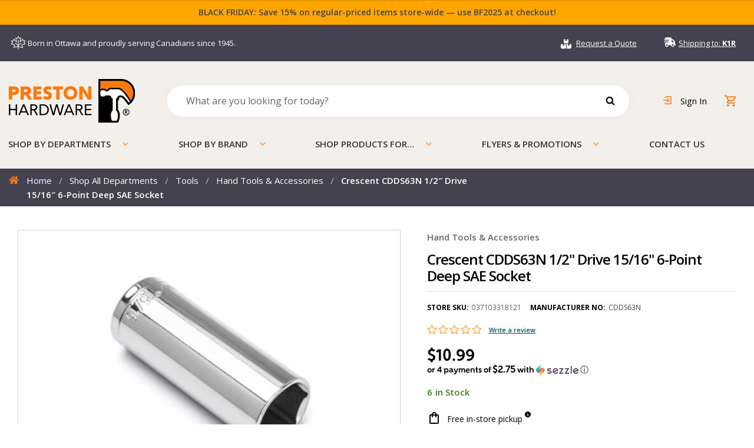

--- FILE ---
content_type: text/html; charset=UTF-8
request_url: https://www.prestonhardware.com/product/apex-tool-group-6-pt-deep-sae-sockets-1-2-dr-15-16-opg-ea-192-cdds63n/
body_size: 89814
content:
<!doctype html>
<html lang="en-US">
<head>
<meta charset="UTF-8"><script type="text/javascript">(window.NREUM||(NREUM={})).init={privacy:{cookies_enabled:true},ajax:{deny_list:["bam.nr-data.net"]},feature_flags:["soft_nav"],distributed_tracing:{enabled:true}};(window.NREUM||(NREUM={})).loader_config={agentID:"1103251281",accountID:"3988493",trustKey:"66686",xpid:"Vw8PWVJaCxABVFhRBwAFVVcE",licenseKey:"NRJS-e2ee8af4adc5a1d7516",applicationID:"1093012335",browserID:"1103251281"};;/*! For license information please see nr-loader-spa-1.303.0.min.js.LICENSE.txt */
(()=>{var e,t,r={384:(e,t,r)=>{"use strict";r.d(t,{NT:()=>s,US:()=>d,Zm:()=>a,bQ:()=>u,dV:()=>c,pV:()=>l});var n=r(6154),i=r(1863),o=r(1910);const s={beacon:"bam.nr-data.net",errorBeacon:"bam.nr-data.net"};function a(){return n.gm.NREUM||(n.gm.NREUM={}),void 0===n.gm.newrelic&&(n.gm.newrelic=n.gm.NREUM),n.gm.NREUM}function c(){let e=a();return e.o||(e.o={ST:n.gm.setTimeout,SI:n.gm.setImmediate||n.gm.setInterval,CT:n.gm.clearTimeout,XHR:n.gm.XMLHttpRequest,REQ:n.gm.Request,EV:n.gm.Event,PR:n.gm.Promise,MO:n.gm.MutationObserver,FETCH:n.gm.fetch,WS:n.gm.WebSocket},(0,o.i)(...Object.values(e.o))),e}function u(e,t){let r=a();r.initializedAgents??={},t.initializedAt={ms:(0,i.t)(),date:new Date},r.initializedAgents[e]=t}function d(e,t){a()[e]=t}function l(){return function(){let e=a();const t=e.info||{};e.info={beacon:s.beacon,errorBeacon:s.errorBeacon,...t}}(),function(){let e=a();const t=e.init||{};e.init={...t}}(),c(),function(){let e=a();const t=e.loader_config||{};e.loader_config={...t}}(),a()}},782:(e,t,r)=>{"use strict";r.d(t,{T:()=>n});const n=r(860).K7.pageViewTiming},860:(e,t,r)=>{"use strict";r.d(t,{$J:()=>d,K7:()=>c,P3:()=>u,XX:()=>i,Yy:()=>a,df:()=>o,qY:()=>n,v4:()=>s});const n="events",i="jserrors",o="browser/blobs",s="rum",a="browser/logs",c={ajax:"ajax",genericEvents:"generic_events",jserrors:i,logging:"logging",metrics:"metrics",pageAction:"page_action",pageViewEvent:"page_view_event",pageViewTiming:"page_view_timing",sessionReplay:"session_replay",sessionTrace:"session_trace",softNav:"soft_navigations",spa:"spa"},u={[c.pageViewEvent]:1,[c.pageViewTiming]:2,[c.metrics]:3,[c.jserrors]:4,[c.spa]:5,[c.ajax]:6,[c.sessionTrace]:7,[c.softNav]:8,[c.sessionReplay]:9,[c.logging]:10,[c.genericEvents]:11},d={[c.pageViewEvent]:s,[c.pageViewTiming]:n,[c.ajax]:n,[c.spa]:n,[c.softNav]:n,[c.metrics]:i,[c.jserrors]:i,[c.sessionTrace]:o,[c.sessionReplay]:o,[c.logging]:a,[c.genericEvents]:"ins"}},944:(e,t,r)=>{"use strict";r.d(t,{R:()=>i});var n=r(3241);function i(e,t){"function"==typeof console.debug&&(console.debug("New Relic Warning: https://github.com/newrelic/newrelic-browser-agent/blob/main/docs/warning-codes.md#".concat(e),t),(0,n.W)({agentIdentifier:null,drained:null,type:"data",name:"warn",feature:"warn",data:{code:e,secondary:t}}))}},993:(e,t,r)=>{"use strict";r.d(t,{A$:()=>o,ET:()=>s,TZ:()=>a,p_:()=>i});var n=r(860);const i={ERROR:"ERROR",WARN:"WARN",INFO:"INFO",DEBUG:"DEBUG",TRACE:"TRACE"},o={OFF:0,ERROR:1,WARN:2,INFO:3,DEBUG:4,TRACE:5},s="log",a=n.K7.logging},1687:(e,t,r)=>{"use strict";r.d(t,{Ak:()=>u,Ze:()=>f,x3:()=>d});var n=r(3241),i=r(7836),o=r(3606),s=r(860),a=r(2646);const c={};function u(e,t){const r={staged:!1,priority:s.P3[t]||0};l(e),c[e].get(t)||c[e].set(t,r)}function d(e,t){e&&c[e]&&(c[e].get(t)&&c[e].delete(t),p(e,t,!1),c[e].size&&h(e))}function l(e){if(!e)throw new Error("agentIdentifier required");c[e]||(c[e]=new Map)}function f(e="",t="feature",r=!1){if(l(e),!e||!c[e].get(t)||r)return p(e,t);c[e].get(t).staged=!0,h(e)}function h(e){const t=Array.from(c[e]);t.every(([e,t])=>t.staged)&&(t.sort((e,t)=>e[1].priority-t[1].priority),t.forEach(([t])=>{c[e].delete(t),p(e,t)}))}function p(e,t,r=!0){const s=e?i.ee.get(e):i.ee,c=o.i.handlers;if(!s.aborted&&s.backlog&&c){if((0,n.W)({agentIdentifier:e,type:"lifecycle",name:"drain",feature:t}),r){const e=s.backlog[t],r=c[t];if(r){for(let t=0;e&&t<e.length;++t)g(e[t],r);Object.entries(r).forEach(([e,t])=>{Object.values(t||{}).forEach(t=>{t[0]?.on&&t[0]?.context()instanceof a.y&&t[0].on(e,t[1])})})}}s.isolatedBacklog||delete c[t],s.backlog[t]=null,s.emit("drain-"+t,[])}}function g(e,t){var r=e[1];Object.values(t[r]||{}).forEach(t=>{var r=e[0];if(t[0]===r){var n=t[1],i=e[3],o=e[2];n.apply(i,o)}})}},1741:(e,t,r)=>{"use strict";r.d(t,{W:()=>o});var n=r(944),i=r(4261);class o{#e(e,...t){if(this[e]!==o.prototype[e])return this[e](...t);(0,n.R)(35,e)}addPageAction(e,t){return this.#e(i.hG,e,t)}register(e){return this.#e(i.eY,e)}recordCustomEvent(e,t){return this.#e(i.fF,e,t)}setPageViewName(e,t){return this.#e(i.Fw,e,t)}setCustomAttribute(e,t,r){return this.#e(i.cD,e,t,r)}noticeError(e,t){return this.#e(i.o5,e,t)}setUserId(e){return this.#e(i.Dl,e)}setApplicationVersion(e){return this.#e(i.nb,e)}setErrorHandler(e){return this.#e(i.bt,e)}addRelease(e,t){return this.#e(i.k6,e,t)}log(e,t){return this.#e(i.$9,e,t)}start(){return this.#e(i.d3)}finished(e){return this.#e(i.BL,e)}recordReplay(){return this.#e(i.CH)}pauseReplay(){return this.#e(i.Tb)}addToTrace(e){return this.#e(i.U2,e)}setCurrentRouteName(e){return this.#e(i.PA,e)}interaction(e){return this.#e(i.dT,e)}wrapLogger(e,t,r){return this.#e(i.Wb,e,t,r)}measure(e,t){return this.#e(i.V1,e,t)}consent(e){return this.#e(i.Pv,e)}}},1863:(e,t,r)=>{"use strict";function n(){return Math.floor(performance.now())}r.d(t,{t:()=>n})},1910:(e,t,r)=>{"use strict";r.d(t,{i:()=>o});var n=r(944);const i=new Map;function o(...e){return e.every(e=>{if(i.has(e))return i.get(e);const t="function"==typeof e&&e.toString().includes("[native code]");return t||(0,n.R)(64,e?.name||e?.toString()),i.set(e,t),t})}},2555:(e,t,r)=>{"use strict";r.d(t,{D:()=>a,f:()=>s});var n=r(384),i=r(8122);const o={beacon:n.NT.beacon,errorBeacon:n.NT.errorBeacon,licenseKey:void 0,applicationID:void 0,sa:void 0,queueTime:void 0,applicationTime:void 0,ttGuid:void 0,user:void 0,account:void 0,product:void 0,extra:void 0,jsAttributes:{},userAttributes:void 0,atts:void 0,transactionName:void 0,tNamePlain:void 0};function s(e){try{return!!e.licenseKey&&!!e.errorBeacon&&!!e.applicationID}catch(e){return!1}}const a=e=>(0,i.a)(e,o)},2614:(e,t,r)=>{"use strict";r.d(t,{BB:()=>s,H3:()=>n,g:()=>u,iL:()=>c,tS:()=>a,uh:()=>i,wk:()=>o});const n="NRBA",i="SESSION",o=144e5,s=18e5,a={STARTED:"session-started",PAUSE:"session-pause",RESET:"session-reset",RESUME:"session-resume",UPDATE:"session-update"},c={SAME_TAB:"same-tab",CROSS_TAB:"cross-tab"},u={OFF:0,FULL:1,ERROR:2}},2646:(e,t,r)=>{"use strict";r.d(t,{y:()=>n});class n{constructor(e){this.contextId=e}}},2843:(e,t,r)=>{"use strict";r.d(t,{u:()=>i});var n=r(3878);function i(e,t=!1,r,i){(0,n.DD)("visibilitychange",function(){if(t)return void("hidden"===document.visibilityState&&e());e(document.visibilityState)},r,i)}},3241:(e,t,r)=>{"use strict";r.d(t,{W:()=>o});var n=r(6154);const i="newrelic";function o(e={}){try{n.gm.dispatchEvent(new CustomEvent(i,{detail:e}))}catch(e){}}},3304:(e,t,r)=>{"use strict";r.d(t,{A:()=>o});var n=r(7836);const i=()=>{const e=new WeakSet;return(t,r)=>{if("object"==typeof r&&null!==r){if(e.has(r))return;e.add(r)}return r}};function o(e){try{return JSON.stringify(e,i())??""}catch(e){try{n.ee.emit("internal-error",[e])}catch(e){}return""}}},3333:(e,t,r)=>{"use strict";r.d(t,{$v:()=>d,TZ:()=>n,Xh:()=>c,Zp:()=>i,kd:()=>u,mq:()=>a,nf:()=>s,qN:()=>o});const n=r(860).K7.genericEvents,i=["auxclick","click","copy","keydown","paste","scrollend"],o=["focus","blur"],s=4,a=1e3,c=2e3,u=["PageAction","UserAction","BrowserPerformance"],d={RESOURCES:"experimental.resources",REGISTER:"register"}},3434:(e,t,r)=>{"use strict";r.d(t,{Jt:()=>o,YM:()=>u});var n=r(7836),i=r(5607);const o="nr@original:".concat(i.W),s=50;var a=Object.prototype.hasOwnProperty,c=!1;function u(e,t){return e||(e=n.ee),r.inPlace=function(e,t,n,i,o){n||(n="");const s="-"===n.charAt(0);for(let a=0;a<t.length;a++){const c=t[a],u=e[c];l(u)||(e[c]=r(u,s?c+n:n,i,c,o))}},r.flag=o,r;function r(t,r,n,c,u){return l(t)?t:(r||(r=""),nrWrapper[o]=t,function(e,t,r){if(Object.defineProperty&&Object.keys)try{return Object.keys(e).forEach(function(r){Object.defineProperty(t,r,{get:function(){return e[r]},set:function(t){return e[r]=t,t}})}),t}catch(e){d([e],r)}for(var n in e)a.call(e,n)&&(t[n]=e[n])}(t,nrWrapper,e),nrWrapper);function nrWrapper(){var o,a,l,f;let h;try{a=this,o=[...arguments],l="function"==typeof n?n(o,a):n||{}}catch(t){d([t,"",[o,a,c],l],e)}i(r+"start",[o,a,c],l,u);const p=performance.now();let g;try{return f=t.apply(a,o),g=performance.now(),f}catch(e){throw g=performance.now(),i(r+"err",[o,a,e],l,u),h=e,h}finally{const e=g-p,t={start:p,end:g,duration:e,isLongTask:e>=s,methodName:c,thrownError:h};t.isLongTask&&i("long-task",[t,a],l,u),i(r+"end",[o,a,f],l,u)}}}function i(r,n,i,o){if(!c||t){var s=c;c=!0;try{e.emit(r,n,i,t,o)}catch(t){d([t,r,n,i],e)}c=s}}}function d(e,t){t||(t=n.ee);try{t.emit("internal-error",e)}catch(e){}}function l(e){return!(e&&"function"==typeof e&&e.apply&&!e[o])}},3606:(e,t,r)=>{"use strict";r.d(t,{i:()=>o});var n=r(9908);o.on=s;var i=o.handlers={};function o(e,t,r,o){s(o||n.d,i,e,t,r)}function s(e,t,r,i,o){o||(o="feature"),e||(e=n.d);var s=t[o]=t[o]||{};(s[r]=s[r]||[]).push([e,i])}},3738:(e,t,r)=>{"use strict";r.d(t,{He:()=>i,Kp:()=>a,Lc:()=>u,Rz:()=>d,TZ:()=>n,bD:()=>o,d3:()=>s,jx:()=>l,sl:()=>f,uP:()=>c});const n=r(860).K7.sessionTrace,i="bstResource",o="resource",s="-start",a="-end",c="fn"+s,u="fn"+a,d="pushState",l=1e3,f=3e4},3785:(e,t,r)=>{"use strict";r.d(t,{R:()=>c,b:()=>u});var n=r(9908),i=r(1863),o=r(860),s=r(8154),a=r(993);function c(e,t,r={},c=a.p_.INFO,u,d=(0,i.t)()){(0,n.p)(s.xV,["API/logging/".concat(c.toLowerCase(),"/called")],void 0,o.K7.metrics,e),(0,n.p)(a.ET,[d,t,r,c,u],void 0,o.K7.logging,e)}function u(e){return"string"==typeof e&&Object.values(a.p_).some(t=>t===e.toUpperCase().trim())}},3878:(e,t,r)=>{"use strict";function n(e,t){return{capture:e,passive:!1,signal:t}}function i(e,t,r=!1,i){window.addEventListener(e,t,n(r,i))}function o(e,t,r=!1,i){document.addEventListener(e,t,n(r,i))}r.d(t,{DD:()=>o,jT:()=>n,sp:()=>i})},3962:(e,t,r)=>{"use strict";r.d(t,{AM:()=>s,O2:()=>l,OV:()=>o,Qu:()=>f,TZ:()=>c,ih:()=>h,pP:()=>a,t1:()=>d,tC:()=>i,wD:()=>u});var n=r(860);const i=["click","keydown","submit"],o="popstate",s="api",a="initialPageLoad",c=n.K7.softNav,u=5e3,d=500,l={INITIAL_PAGE_LOAD:"",ROUTE_CHANGE:1,UNSPECIFIED:2},f={INTERACTION:1,AJAX:2,CUSTOM_END:3,CUSTOM_TRACER:4},h={IP:"in progress",PF:"pending finish",FIN:"finished",CAN:"cancelled"}},4234:(e,t,r)=>{"use strict";r.d(t,{W:()=>o});var n=r(7836),i=r(1687);class o{constructor(e,t){this.agentIdentifier=e,this.ee=n.ee.get(e),this.featureName=t,this.blocked=!1}deregisterDrain(){(0,i.x3)(this.agentIdentifier,this.featureName)}}},4261:(e,t,r)=>{"use strict";r.d(t,{$9:()=>d,BL:()=>c,CH:()=>p,Dl:()=>R,Fw:()=>w,PA:()=>v,Pl:()=>n,Pv:()=>A,Tb:()=>f,U2:()=>s,V1:()=>E,Wb:()=>T,bt:()=>y,cD:()=>b,d3:()=>x,dT:()=>u,eY:()=>g,fF:()=>h,hG:()=>o,hw:()=>i,k6:()=>a,nb:()=>m,o5:()=>l});const n="api-",i=n+"ixn-",o="addPageAction",s="addToTrace",a="addRelease",c="finished",u="interaction",d="log",l="noticeError",f="pauseReplay",h="recordCustomEvent",p="recordReplay",g="register",m="setApplicationVersion",v="setCurrentRouteName",b="setCustomAttribute",y="setErrorHandler",w="setPageViewName",R="setUserId",x="start",T="wrapLogger",E="measure",A="consent"},4387:(e,t,r)=>{"use strict";function n(e={}){return!(!e.id||!e.name)}function i(e){return"string"==typeof e&&e.trim().length<501||"number"==typeof e}function o(e,t){if(2!==t?.harvestEndpointVersion)return{};const r=t.agentRef.runtime.appMetadata.agents[0].entityGuid;return n(e)?{"mfe.id":e.id,"mfe.name":e.name,eventSource:e.eventSource,"parent.id":e.parent?.id||r}:{"entity.guid":r,appId:t.agentRef.info.applicationID}}r.d(t,{Ux:()=>o,c7:()=>n,yo:()=>i})},5205:(e,t,r)=>{"use strict";r.d(t,{j:()=>_});var n=r(384),i=r(1741);var o=r(2555),s=r(3333);const a=e=>{if(!e||"string"!=typeof e)return!1;try{document.createDocumentFragment().querySelector(e)}catch{return!1}return!0};var c=r(2614),u=r(944),d=r(8122);const l="[data-nr-mask]",f=e=>(0,d.a)(e,(()=>{const e={feature_flags:[],experimental:{allow_registered_children:!1,resources:!1},mask_selector:"*",block_selector:"[data-nr-block]",mask_input_options:{color:!1,date:!1,"datetime-local":!1,email:!1,month:!1,number:!1,range:!1,search:!1,tel:!1,text:!1,time:!1,url:!1,week:!1,textarea:!1,select:!1,password:!0}};return{ajax:{deny_list:void 0,block_internal:!0,enabled:!0,autoStart:!0},api:{get allow_registered_children(){return e.feature_flags.includes(s.$v.REGISTER)||e.experimental.allow_registered_children},set allow_registered_children(t){e.experimental.allow_registered_children=t},duplicate_registered_data:!1},browser_consent_mode:{enabled:!1},distributed_tracing:{enabled:void 0,exclude_newrelic_header:void 0,cors_use_newrelic_header:void 0,cors_use_tracecontext_headers:void 0,allowed_origins:void 0},get feature_flags(){return e.feature_flags},set feature_flags(t){e.feature_flags=t},generic_events:{enabled:!0,autoStart:!0},harvest:{interval:30},jserrors:{enabled:!0,autoStart:!0},logging:{enabled:!0,autoStart:!0},metrics:{enabled:!0,autoStart:!0},obfuscate:void 0,page_action:{enabled:!0},page_view_event:{enabled:!0,autoStart:!0},page_view_timing:{enabled:!0,autoStart:!0},performance:{capture_marks:!1,capture_measures:!1,capture_detail:!0,resources:{get enabled(){return e.feature_flags.includes(s.$v.RESOURCES)||e.experimental.resources},set enabled(t){e.experimental.resources=t},asset_types:[],first_party_domains:[],ignore_newrelic:!0}},privacy:{cookies_enabled:!0},proxy:{assets:void 0,beacon:void 0},session:{expiresMs:c.wk,inactiveMs:c.BB},session_replay:{autoStart:!0,enabled:!1,preload:!1,sampling_rate:10,error_sampling_rate:100,collect_fonts:!1,inline_images:!1,fix_stylesheets:!0,mask_all_inputs:!0,get mask_text_selector(){return e.mask_selector},set mask_text_selector(t){a(t)?e.mask_selector="".concat(t,",").concat(l):""===t||null===t?e.mask_selector=l:(0,u.R)(5,t)},get block_class(){return"nr-block"},get ignore_class(){return"nr-ignore"},get mask_text_class(){return"nr-mask"},get block_selector(){return e.block_selector},set block_selector(t){a(t)?e.block_selector+=",".concat(t):""!==t&&(0,u.R)(6,t)},get mask_input_options(){return e.mask_input_options},set mask_input_options(t){t&&"object"==typeof t?e.mask_input_options={...t,password:!0}:(0,u.R)(7,t)}},session_trace:{enabled:!0,autoStart:!0},soft_navigations:{enabled:!0,autoStart:!0},spa:{enabled:!0,autoStart:!0},ssl:void 0,user_actions:{enabled:!0,elementAttributes:["id","className","tagName","type"]}}})());var h=r(6154),p=r(9324);let g=0;const m={buildEnv:p.F3,distMethod:p.Xs,version:p.xv,originTime:h.WN},v={consented:!1},b={appMetadata:{},get consented(){return this.session?.state?.consent||v.consented},set consented(e){v.consented=e},customTransaction:void 0,denyList:void 0,disabled:!1,harvester:void 0,isolatedBacklog:!1,isRecording:!1,loaderType:void 0,maxBytes:3e4,obfuscator:void 0,onerror:void 0,ptid:void 0,releaseIds:{},session:void 0,timeKeeper:void 0,registeredEntities:[],jsAttributesMetadata:{bytes:0},get harvestCount(){return++g}},y=e=>{const t=(0,d.a)(e,b),r=Object.keys(m).reduce((e,t)=>(e[t]={value:m[t],writable:!1,configurable:!0,enumerable:!0},e),{});return Object.defineProperties(t,r)};var w=r(5701);const R=e=>{const t=e.startsWith("http");e+="/",r.p=t?e:"https://"+e};var x=r(7836),T=r(3241);const E={accountID:void 0,trustKey:void 0,agentID:void 0,licenseKey:void 0,applicationID:void 0,xpid:void 0},A=e=>(0,d.a)(e,E),S=new Set;function _(e,t={},r,s){let{init:a,info:c,loader_config:u,runtime:d={},exposed:l=!0}=t;if(!c){const e=(0,n.pV)();a=e.init,c=e.info,u=e.loader_config}e.init=f(a||{}),e.loader_config=A(u||{}),c.jsAttributes??={},h.bv&&(c.jsAttributes.isWorker=!0),e.info=(0,o.D)(c);const p=e.init,g=[c.beacon,c.errorBeacon];S.has(e.agentIdentifier)||(p.proxy.assets&&(R(p.proxy.assets),g.push(p.proxy.assets)),p.proxy.beacon&&g.push(p.proxy.beacon),e.beacons=[...g],function(e){const t=(0,n.pV)();Object.getOwnPropertyNames(i.W.prototype).forEach(r=>{const n=i.W.prototype[r];if("function"!=typeof n||"constructor"===n)return;let o=t[r];e[r]&&!1!==e.exposed&&"micro-agent"!==e.runtime?.loaderType&&(t[r]=(...t)=>{const n=e[r](...t);return o?o(...t):n})})}(e),(0,n.US)("activatedFeatures",w.B),e.runSoftNavOverSpa&&=!0===p.soft_navigations.enabled&&p.feature_flags.includes("soft_nav")),d.denyList=[...p.ajax.deny_list||[],...p.ajax.block_internal?g:[]],d.ptid=e.agentIdentifier,d.loaderType=r,e.runtime=y(d),S.has(e.agentIdentifier)||(e.ee=x.ee.get(e.agentIdentifier),e.exposed=l,(0,T.W)({agentIdentifier:e.agentIdentifier,drained:!!w.B?.[e.agentIdentifier],type:"lifecycle",name:"initialize",feature:void 0,data:e.config})),S.add(e.agentIdentifier)}},5270:(e,t,r)=>{"use strict";r.d(t,{Aw:()=>s,SR:()=>o,rF:()=>a});var n=r(384),i=r(7767);function o(e){return!!(0,n.dV)().o.MO&&(0,i.V)(e)&&!0===e?.session_trace.enabled}function s(e){return!0===e?.session_replay.preload&&o(e)}function a(e,t){try{if("string"==typeof t?.type){if("password"===t.type.toLowerCase())return"*".repeat(e?.length||0);if(void 0!==t?.dataset?.nrUnmask||t?.classList?.contains("nr-unmask"))return e}}catch(e){}return"string"==typeof e?e.replace(/[\S]/g,"*"):"*".repeat(e?.length||0)}},5289:(e,t,r)=>{"use strict";r.d(t,{GG:()=>o,Qr:()=>a,sB:()=>s});var n=r(3878);function i(){return"undefined"==typeof document||"complete"===document.readyState}function o(e,t){if(i())return e();(0,n.sp)("load",e,t)}function s(e){if(i())return e();(0,n.DD)("DOMContentLoaded",e)}function a(e){if(i())return e();(0,n.sp)("popstate",e)}},5607:(e,t,r)=>{"use strict";r.d(t,{W:()=>n});const n=(0,r(9566).bz)()},5701:(e,t,r)=>{"use strict";r.d(t,{B:()=>o,t:()=>s});var n=r(3241);const i=new Set,o={};function s(e,t){const r=t.agentIdentifier;o[r]??={},e&&"object"==typeof e&&(i.has(r)||(t.ee.emit("rumresp",[e]),o[r]=e,i.add(r),(0,n.W)({agentIdentifier:r,loaded:!0,drained:!0,type:"lifecycle",name:"load",feature:void 0,data:e})))}},6154:(e,t,r)=>{"use strict";r.d(t,{A4:()=>a,OF:()=>d,RI:()=>i,WN:()=>h,bv:()=>o,gm:()=>s,lR:()=>f,m:()=>u,mw:()=>c,sb:()=>l});var n=r(1863);const i="undefined"!=typeof window&&!!window.document,o="undefined"!=typeof WorkerGlobalScope&&("undefined"!=typeof self&&self instanceof WorkerGlobalScope&&self.navigator instanceof WorkerNavigator||"undefined"!=typeof globalThis&&globalThis instanceof WorkerGlobalScope&&globalThis.navigator instanceof WorkerNavigator),s=i?window:"undefined"!=typeof WorkerGlobalScope&&("undefined"!=typeof self&&self instanceof WorkerGlobalScope&&self||"undefined"!=typeof globalThis&&globalThis instanceof WorkerGlobalScope&&globalThis),a="complete"===s?.document?.readyState,c=Boolean("hidden"===s?.document?.visibilityState),u=""+s?.location,d=/iPad|iPhone|iPod/.test(s.navigator?.userAgent),l=d&&"undefined"==typeof SharedWorker,f=(()=>{const e=s.navigator?.userAgent?.match(/Firefox[/\s](\d+\.\d+)/);return Array.isArray(e)&&e.length>=2?+e[1]:0})(),h=Date.now()-(0,n.t)()},6344:(e,t,r)=>{"use strict";r.d(t,{BB:()=>d,Qb:()=>l,TZ:()=>i,Ug:()=>s,Vh:()=>o,_s:()=>a,bc:()=>u,yP:()=>c});var n=r(2614);const i=r(860).K7.sessionReplay,o="errorDuringReplay",s=.12,a={DomContentLoaded:0,Load:1,FullSnapshot:2,IncrementalSnapshot:3,Meta:4,Custom:5},c={[n.g.ERROR]:15e3,[n.g.FULL]:3e5,[n.g.OFF]:0},u={RESET:{message:"Session was reset",sm:"Reset"},IMPORT:{message:"Recorder failed to import",sm:"Import"},TOO_MANY:{message:"429: Too Many Requests",sm:"Too-Many"},TOO_BIG:{message:"Payload was too large",sm:"Too-Big"},CROSS_TAB:{message:"Session Entity was set to OFF on another tab",sm:"Cross-Tab"},ENTITLEMENTS:{message:"Session Replay is not allowed and will not be started",sm:"Entitlement"}},d=5e3,l={API:"api",RESUME:"resume",SWITCH_TO_FULL:"switchToFull",INITIALIZE:"initialize",PRELOAD:"preload"}},6389:(e,t,r)=>{"use strict";function n(e,t=500,r={}){const n=r?.leading||!1;let i;return(...r)=>{n&&void 0===i&&(e.apply(this,r),i=setTimeout(()=>{i=clearTimeout(i)},t)),n||(clearTimeout(i),i=setTimeout(()=>{e.apply(this,r)},t))}}function i(e){let t=!1;return(...r)=>{t||(t=!0,e.apply(this,r))}}r.d(t,{J:()=>i,s:()=>n})},6630:(e,t,r)=>{"use strict";r.d(t,{T:()=>n});const n=r(860).K7.pageViewEvent},6774:(e,t,r)=>{"use strict";r.d(t,{T:()=>n});const n=r(860).K7.jserrors},7295:(e,t,r)=>{"use strict";r.d(t,{Xv:()=>s,gX:()=>i,iW:()=>o});var n=[];function i(e){if(!e||o(e))return!1;if(0===n.length)return!0;for(var t=0;t<n.length;t++){var r=n[t];if("*"===r.hostname)return!1;if(a(r.hostname,e.hostname)&&c(r.pathname,e.pathname))return!1}return!0}function o(e){return void 0===e.hostname}function s(e){if(n=[],e&&e.length)for(var t=0;t<e.length;t++){let r=e[t];if(!r)continue;0===r.indexOf("http://")?r=r.substring(7):0===r.indexOf("https://")&&(r=r.substring(8));const i=r.indexOf("/");let o,s;i>0?(o=r.substring(0,i),s=r.substring(i)):(o=r,s="");let[a]=o.split(":");n.push({hostname:a,pathname:s})}}function a(e,t){return!(e.length>t.length)&&t.indexOf(e)===t.length-e.length}function c(e,t){return 0===e.indexOf("/")&&(e=e.substring(1)),0===t.indexOf("/")&&(t=t.substring(1)),""===e||e===t}},7378:(e,t,r)=>{"use strict";r.d(t,{$p:()=>x,BR:()=>b,Kp:()=>R,L3:()=>y,Lc:()=>c,NC:()=>o,SG:()=>d,TZ:()=>i,U6:()=>p,UT:()=>m,d3:()=>w,dT:()=>f,e5:()=>E,gx:()=>v,l9:()=>l,oW:()=>h,op:()=>g,rw:()=>u,tH:()=>A,uP:()=>a,wW:()=>T,xq:()=>s});var n=r(384);const i=r(860).K7.spa,o=["click","submit","keypress","keydown","keyup","change"],s=999,a="fn-start",c="fn-end",u="cb-start",d="api-ixn-",l="remaining",f="interaction",h="spaNode",p="jsonpNode",g="fetch-start",m="fetch-done",v="fetch-body-",b="jsonp-end",y=(0,n.dV)().o.ST,w="-start",R="-end",x="-body",T="cb"+R,E="jsTime",A="fetch"},7485:(e,t,r)=>{"use strict";r.d(t,{D:()=>i});var n=r(6154);function i(e){if(0===(e||"").indexOf("data:"))return{protocol:"data"};try{const t=new URL(e,location.href),r={port:t.port,hostname:t.hostname,pathname:t.pathname,search:t.search,protocol:t.protocol.slice(0,t.protocol.indexOf(":")),sameOrigin:t.protocol===n.gm?.location?.protocol&&t.host===n.gm?.location?.host};return r.port&&""!==r.port||("http:"===t.protocol&&(r.port="80"),"https:"===t.protocol&&(r.port="443")),r.pathname&&""!==r.pathname?r.pathname.startsWith("/")||(r.pathname="/".concat(r.pathname)):r.pathname="/",r}catch(e){return{}}}},7699:(e,t,r)=>{"use strict";r.d(t,{It:()=>o,KC:()=>a,No:()=>i,qh:()=>s});var n=r(860);const i=16e3,o=1e6,s="SESSION_ERROR",a={[n.K7.logging]:!0,[n.K7.genericEvents]:!1,[n.K7.jserrors]:!1,[n.K7.ajax]:!1}},7767:(e,t,r)=>{"use strict";r.d(t,{V:()=>i});var n=r(6154);const i=e=>n.RI&&!0===e?.privacy.cookies_enabled},7836:(e,t,r)=>{"use strict";r.d(t,{P:()=>a,ee:()=>c});var n=r(384),i=r(8990),o=r(2646),s=r(5607);const a="nr@context:".concat(s.W),c=function e(t,r){var n={},s={},d={},l=!1;try{l=16===r.length&&u.initializedAgents?.[r]?.runtime.isolatedBacklog}catch(e){}var f={on:p,addEventListener:p,removeEventListener:function(e,t){var r=n[e];if(!r)return;for(var i=0;i<r.length;i++)r[i]===t&&r.splice(i,1)},emit:function(e,r,n,i,o){!1!==o&&(o=!0);if(c.aborted&&!i)return;t&&o&&t.emit(e,r,n);var a=h(n);g(e).forEach(e=>{e.apply(a,r)});var u=v()[s[e]];u&&u.push([f,e,r,a]);return a},get:m,listeners:g,context:h,buffer:function(e,t){const r=v();if(t=t||"feature",f.aborted)return;Object.entries(e||{}).forEach(([e,n])=>{s[n]=t,t in r||(r[t]=[])})},abort:function(){f._aborted=!0,Object.keys(f.backlog).forEach(e=>{delete f.backlog[e]})},isBuffering:function(e){return!!v()[s[e]]},debugId:r,backlog:l?{}:t&&"object"==typeof t.backlog?t.backlog:{},isolatedBacklog:l};return Object.defineProperty(f,"aborted",{get:()=>{let e=f._aborted||!1;return e||(t&&(e=t.aborted),e)}}),f;function h(e){return e&&e instanceof o.y?e:e?(0,i.I)(e,a,()=>new o.y(a)):new o.y(a)}function p(e,t){n[e]=g(e).concat(t)}function g(e){return n[e]||[]}function m(t){return d[t]=d[t]||e(f,t)}function v(){return f.backlog}}(void 0,"globalEE"),u=(0,n.Zm)();u.ee||(u.ee=c)},8122:(e,t,r)=>{"use strict";r.d(t,{a:()=>i});var n=r(944);function i(e,t){try{if(!e||"object"!=typeof e)return(0,n.R)(3);if(!t||"object"!=typeof t)return(0,n.R)(4);const r=Object.create(Object.getPrototypeOf(t),Object.getOwnPropertyDescriptors(t)),o=0===Object.keys(r).length?e:r;for(let s in o)if(void 0!==e[s])try{if(null===e[s]){r[s]=null;continue}Array.isArray(e[s])&&Array.isArray(t[s])?r[s]=Array.from(new Set([...e[s],...t[s]])):"object"==typeof e[s]&&"object"==typeof t[s]?r[s]=i(e[s],t[s]):r[s]=e[s]}catch(e){r[s]||(0,n.R)(1,e)}return r}catch(e){(0,n.R)(2,e)}}},8139:(e,t,r)=>{"use strict";r.d(t,{u:()=>f});var n=r(7836),i=r(3434),o=r(8990),s=r(6154);const a={},c=s.gm.XMLHttpRequest,u="addEventListener",d="removeEventListener",l="nr@wrapped:".concat(n.P);function f(e){var t=function(e){return(e||n.ee).get("events")}(e);if(a[t.debugId]++)return t;a[t.debugId]=1;var r=(0,i.YM)(t,!0);function f(e){r.inPlace(e,[u,d],"-",p)}function p(e,t){return e[1]}return"getPrototypeOf"in Object&&(s.RI&&h(document,f),c&&h(c.prototype,f),h(s.gm,f)),t.on(u+"-start",function(e,t){var n=e[1];if(null!==n&&("function"==typeof n||"object"==typeof n)&&"newrelic"!==e[0]){var i=(0,o.I)(n,l,function(){var e={object:function(){if("function"!=typeof n.handleEvent)return;return n.handleEvent.apply(n,arguments)},function:n}[typeof n];return e?r(e,"fn-",null,e.name||"anonymous"):n});this.wrapped=e[1]=i}}),t.on(d+"-start",function(e){e[1]=this.wrapped||e[1]}),t}function h(e,t,...r){let n=e;for(;"object"==typeof n&&!Object.prototype.hasOwnProperty.call(n,u);)n=Object.getPrototypeOf(n);n&&t(n,...r)}},8154:(e,t,r)=>{"use strict";r.d(t,{z_:()=>o,XG:()=>a,TZ:()=>n,rs:()=>i,xV:()=>s});r(6154),r(9566),r(384);const n=r(860).K7.metrics,i="sm",o="cm",s="storeSupportabilityMetrics",a="storeEventMetrics"},8374:(e,t,r)=>{r.nc=(()=>{try{return document?.currentScript?.nonce}catch(e){}return""})()},8990:(e,t,r)=>{"use strict";r.d(t,{I:()=>i});var n=Object.prototype.hasOwnProperty;function i(e,t,r){if(n.call(e,t))return e[t];var i=r();if(Object.defineProperty&&Object.keys)try{return Object.defineProperty(e,t,{value:i,writable:!0,enumerable:!1}),i}catch(e){}return e[t]=i,i}},9300:(e,t,r)=>{"use strict";r.d(t,{T:()=>n});const n=r(860).K7.ajax},9324:(e,t,r)=>{"use strict";r.d(t,{AJ:()=>s,F3:()=>i,Xs:()=>o,Yq:()=>a,xv:()=>n});const n="1.303.0",i="PROD",o="CDN",s="@newrelic/rrweb",a="1.0.1"},9566:(e,t,r)=>{"use strict";r.d(t,{LA:()=>a,ZF:()=>c,bz:()=>s,el:()=>u});var n=r(6154);const i="xxxxxxxx-xxxx-4xxx-yxxx-xxxxxxxxxxxx";function o(e,t){return e?15&e[t]:16*Math.random()|0}function s(){const e=n.gm?.crypto||n.gm?.msCrypto;let t,r=0;return e&&e.getRandomValues&&(t=e.getRandomValues(new Uint8Array(30))),i.split("").map(e=>"x"===e?o(t,r++).toString(16):"y"===e?(3&o()|8).toString(16):e).join("")}function a(e){const t=n.gm?.crypto||n.gm?.msCrypto;let r,i=0;t&&t.getRandomValues&&(r=t.getRandomValues(new Uint8Array(e)));const s=[];for(var a=0;a<e;a++)s.push(o(r,i++).toString(16));return s.join("")}function c(){return a(16)}function u(){return a(32)}},9908:(e,t,r)=>{"use strict";r.d(t,{d:()=>n,p:()=>i});var n=r(7836).ee.get("handle");function i(e,t,r,i,o){o?(o.buffer([e],i),o.emit(e,t,r)):(n.buffer([e],i),n.emit(e,t,r))}}},n={};function i(e){var t=n[e];if(void 0!==t)return t.exports;var o=n[e]={exports:{}};return r[e](o,o.exports,i),o.exports}i.m=r,i.d=(e,t)=>{for(var r in t)i.o(t,r)&&!i.o(e,r)&&Object.defineProperty(e,r,{enumerable:!0,get:t[r]})},i.f={},i.e=e=>Promise.all(Object.keys(i.f).reduce((t,r)=>(i.f[r](e,t),t),[])),i.u=e=>({212:"nr-spa-compressor",249:"nr-spa-recorder",478:"nr-spa"}[e]+"-1.303.0.min.js"),i.o=(e,t)=>Object.prototype.hasOwnProperty.call(e,t),e={},t="NRBA-1.303.0.PROD:",i.l=(r,n,o,s)=>{if(e[r])e[r].push(n);else{var a,c;if(void 0!==o)for(var u=document.getElementsByTagName("script"),d=0;d<u.length;d++){var l=u[d];if(l.getAttribute("src")==r||l.getAttribute("data-webpack")==t+o){a=l;break}}if(!a){c=!0;var f={478:"sha512-Q1pLqcoiNmLHv0rtq3wFkJBA3kofBdRJl0ExDl0mTuAoCBd0qe/1J0XWrDlQKuNlUryL6aZfVkAMPLmoikWIoQ==",249:"sha512-695ZzudsxlMtHKnpDNvkMlJd3tdMtY03IQKVCw9SX12tjUC+f7Nrx5tnWO72Vg9RFf6DSY6wVmM3cEkRM12kkQ==",212:"sha512-18Gx1wIBsppcn0AnKFhwgw4IciNgFxiw3J74W393Ape+wtg4hlg7t6SBKsIE/Dk/tfl2yltgcgBFvYRs283AFg=="};(a=document.createElement("script")).charset="utf-8",i.nc&&a.setAttribute("nonce",i.nc),a.setAttribute("data-webpack",t+o),a.src=r,0!==a.src.indexOf(window.location.origin+"/")&&(a.crossOrigin="anonymous"),f[s]&&(a.integrity=f[s])}e[r]=[n];var h=(t,n)=>{a.onerror=a.onload=null,clearTimeout(p);var i=e[r];if(delete e[r],a.parentNode&&a.parentNode.removeChild(a),i&&i.forEach(e=>e(n)),t)return t(n)},p=setTimeout(h.bind(null,void 0,{type:"timeout",target:a}),12e4);a.onerror=h.bind(null,a.onerror),a.onload=h.bind(null,a.onload),c&&document.head.appendChild(a)}},i.r=e=>{"undefined"!=typeof Symbol&&Symbol.toStringTag&&Object.defineProperty(e,Symbol.toStringTag,{value:"Module"}),Object.defineProperty(e,"__esModule",{value:!0})},i.p="https://js-agent.newrelic.com/",(()=>{var e={38:0,788:0};i.f.j=(t,r)=>{var n=i.o(e,t)?e[t]:void 0;if(0!==n)if(n)r.push(n[2]);else{var o=new Promise((r,i)=>n=e[t]=[r,i]);r.push(n[2]=o);var s=i.p+i.u(t),a=new Error;i.l(s,r=>{if(i.o(e,t)&&(0!==(n=e[t])&&(e[t]=void 0),n)){var o=r&&("load"===r.type?"missing":r.type),s=r&&r.target&&r.target.src;a.message="Loading chunk "+t+" failed.\n("+o+": "+s+")",a.name="ChunkLoadError",a.type=o,a.request=s,n[1](a)}},"chunk-"+t,t)}};var t=(t,r)=>{var n,o,[s,a,c]=r,u=0;if(s.some(t=>0!==e[t])){for(n in a)i.o(a,n)&&(i.m[n]=a[n]);if(c)c(i)}for(t&&t(r);u<s.length;u++)o=s[u],i.o(e,o)&&e[o]&&e[o][0](),e[o]=0},r=self["webpackChunk:NRBA-1.303.0.PROD"]=self["webpackChunk:NRBA-1.303.0.PROD"]||[];r.forEach(t.bind(null,0)),r.push=t.bind(null,r.push.bind(r))})(),(()=>{"use strict";i(8374);var e=i(9566),t=i(1741);class r extends t.W{agentIdentifier=(0,e.LA)(16)}var n=i(860);const o=Object.values(n.K7);var s=i(5205);var a=i(9908),c=i(1863),u=i(4261),d=i(3241),l=i(944),f=i(5701),h=i(8154);function p(e,t,i,o){const s=o||i;!s||s[e]&&s[e]!==r.prototype[e]||(s[e]=function(){(0,a.p)(h.xV,["API/"+e+"/called"],void 0,n.K7.metrics,i.ee),(0,d.W)({agentIdentifier:i.agentIdentifier,drained:!!f.B?.[i.agentIdentifier],type:"data",name:"api",feature:u.Pl+e,data:{}});try{return t.apply(this,arguments)}catch(e){(0,l.R)(23,e)}})}function g(e,t,r,n,i){const o=e.info;null===r?delete o.jsAttributes[t]:o.jsAttributes[t]=r,(i||null===r)&&(0,a.p)(u.Pl+n,[(0,c.t)(),t,r],void 0,"session",e.ee)}var m=i(1687),v=i(4234),b=i(5289),y=i(6154),w=i(5270),R=i(7767),x=i(6389),T=i(7699);class E extends v.W{constructor(e,t){super(e.agentIdentifier,t),this.agentRef=e,this.abortHandler=void 0,this.featAggregate=void 0,this.loadedSuccessfully=void 0,this.onAggregateImported=new Promise(e=>{this.loadedSuccessfully=e}),this.deferred=Promise.resolve(),!1===e.init[this.featureName].autoStart?this.deferred=new Promise((t,r)=>{this.ee.on("manual-start-all",(0,x.J)(()=>{(0,m.Ak)(e.agentIdentifier,this.featureName),t()}))}):(0,m.Ak)(e.agentIdentifier,t)}importAggregator(e,t,r={}){if(this.featAggregate)return;const n=async()=>{let n;await this.deferred;try{if((0,R.V)(e.init)){const{setupAgentSession:t}=await i.e(478).then(i.bind(i,8766));n=t(e)}}catch(e){(0,l.R)(20,e),this.ee.emit("internal-error",[e]),(0,a.p)(T.qh,[e],void 0,this.featureName,this.ee)}try{if(!this.#t(this.featureName,n,e.init))return(0,m.Ze)(this.agentIdentifier,this.featureName),void this.loadedSuccessfully(!1);const{Aggregate:i}=await t();this.featAggregate=new i(e,r),e.runtime.harvester.initializedAggregates.push(this.featAggregate),this.loadedSuccessfully(!0)}catch(e){(0,l.R)(34,e),this.abortHandler?.(),(0,m.Ze)(this.agentIdentifier,this.featureName,!0),this.loadedSuccessfully(!1),this.ee&&this.ee.abort()}};y.RI?(0,b.GG)(()=>n(),!0):n()}#t(e,t,r){if(this.blocked)return!1;switch(e){case n.K7.sessionReplay:return(0,w.SR)(r)&&!!t;case n.K7.sessionTrace:return!!t;default:return!0}}}var A=i(6630),S=i(2614);class _ extends E{static featureName=A.T;constructor(e){var t;super(e,A.T),this.setupInspectionEvents(e.agentIdentifier),t=e,p(u.Fw,function(e,r){"string"==typeof e&&("/"!==e.charAt(0)&&(e="/"+e),t.runtime.customTransaction=(r||"http://custom.transaction")+e,(0,a.p)(u.Pl+u.Fw,[(0,c.t)()],void 0,void 0,t.ee))},t),this.importAggregator(e,()=>i.e(478).then(i.bind(i,1983)))}setupInspectionEvents(e){const t=(t,r)=>{t&&(0,d.W)({agentIdentifier:e,timeStamp:t.timeStamp,loaded:"complete"===t.target.readyState,type:"window",name:r,data:t.target.location+""})};(0,b.sB)(e=>{t(e,"DOMContentLoaded")}),(0,b.GG)(e=>{t(e,"load")}),(0,b.Qr)(e=>{t(e,"navigate")}),this.ee.on(S.tS.UPDATE,(t,r)=>{(0,d.W)({agentIdentifier:e,type:"lifecycle",name:"session",data:r})})}}var O=i(384);var N=i(2843),I=i(3878),P=i(782);class j extends E{static featureName=P.T;constructor(e){super(e,P.T),y.RI&&((0,N.u)(()=>(0,a.p)("docHidden",[(0,c.t)()],void 0,P.T,this.ee),!0),(0,I.sp)("pagehide",()=>(0,a.p)("winPagehide",[(0,c.t)()],void 0,P.T,this.ee)),this.importAggregator(e,()=>i.e(478).then(i.bind(i,9917))))}}class k extends E{static featureName=h.TZ;constructor(e){super(e,h.TZ),y.RI&&document.addEventListener("securitypolicyviolation",e=>{(0,a.p)(h.xV,["Generic/CSPViolation/Detected"],void 0,this.featureName,this.ee)}),this.importAggregator(e,()=>i.e(478).then(i.bind(i,6555)))}}var C=i(6774),L=i(3304);class H{constructor(e,t,r,n,i){this.name="UncaughtError",this.message="string"==typeof e?e:(0,L.A)(e),this.sourceURL=t,this.line=r,this.column=n,this.__newrelic=i}}function M(e){return U(e)?e:new H(void 0!==e?.message?e.message:e,e?.filename||e?.sourceURL,e?.lineno||e?.line,e?.colno||e?.col,e?.__newrelic,e?.cause)}function K(e){const t="Unhandled Promise Rejection: ";if(!e?.reason)return;if(U(e.reason)){try{e.reason.message.startsWith(t)||(e.reason.message=t+e.reason.message)}catch(e){}return M(e.reason)}const r=M(e.reason);return(r.message||"").startsWith(t)||(r.message=t+r.message),r}function D(e){if(e.error instanceof SyntaxError&&!/:\d+$/.test(e.error.stack?.trim())){const t=new H(e.message,e.filename,e.lineno,e.colno,e.error.__newrelic,e.cause);return t.name=SyntaxError.name,t}return U(e.error)?e.error:M(e)}function U(e){return e instanceof Error&&!!e.stack}function F(e,t,r,i,o=(0,c.t)()){"string"==typeof e&&(e=new Error(e)),(0,a.p)("err",[e,o,!1,t,r.runtime.isRecording,void 0,i],void 0,n.K7.jserrors,r.ee),(0,a.p)("uaErr",[],void 0,n.K7.genericEvents,r.ee)}var W=i(4387),B=i(993),V=i(3785);function G(e,{customAttributes:t={},level:r=B.p_.INFO}={},n,i,o=(0,c.t)()){(0,V.R)(n.ee,e,t,r,i,o)}function z(e,t,r,i,o=(0,c.t)()){(0,a.p)(u.Pl+u.hG,[o,e,t,i],void 0,n.K7.genericEvents,r.ee)}function Z(e,t,r,i,o=(0,c.t)()){const{start:s,end:d,customAttributes:f}=t||{},h={customAttributes:f||{}};if("object"!=typeof h.customAttributes||"string"!=typeof e||0===e.length)return void(0,l.R)(57);const p=(e,t)=>null==e?t:"number"==typeof e?e:e instanceof PerformanceMark?e.startTime:Number.NaN;if(h.start=p(s,0),h.end=p(d,o),Number.isNaN(h.start)||Number.isNaN(h.end))(0,l.R)(57);else{if(h.duration=h.end-h.start,!(h.duration<0))return(0,a.p)(u.Pl+u.V1,[h,e,i],void 0,n.K7.genericEvents,r.ee),h;(0,l.R)(58)}}function q(e,t={},r,i,o=(0,c.t)()){(0,a.p)(u.Pl+u.fF,[o,e,t,i],void 0,n.K7.genericEvents,r.ee)}function X(e){p(u.eY,function(t){return Y(e,t)},e)}function Y(e,t,r){const i={};(0,l.R)(54,"newrelic.register"),t||={},t.eventSource="MicroFrontendBrowserAgent",t.licenseKey||=e.info.licenseKey,t.blocked=!1,t.parent=r||{};let o=()=>{};const s=e.runtime.registeredEntities,u=s.find(({metadata:{target:{id:e,name:r}}})=>e===t.id);if(u)return u.metadata.target.name!==t.name&&(u.metadata.target.name=t.name),u;const d=e=>{t.blocked=!0,o=e};e.init.api.allow_registered_children||d((0,x.J)(()=>(0,l.R)(55))),(0,W.c7)(t)||d((0,x.J)(()=>(0,l.R)(48,t))),(0,W.yo)(t.id)&&(0,W.yo)(t.name)||d((0,x.J)(()=>(0,l.R)(48,t)));const f={addPageAction:(r,n={})=>m(z,[r,{...i,...n},e],t),log:(r,n={})=>m(G,[r,{...n,customAttributes:{...i,...n.customAttributes||{}}},e],t),measure:(r,n={})=>m(Z,[r,{...n,customAttributes:{...i,...n.customAttributes||{}}},e],t),noticeError:(r,n={})=>m(F,[r,{...i,...n},e],t),register:(t={})=>m(Y,[e,t],f.metadata.target),recordCustomEvent:(r,n={})=>m(q,[r,{...i,...n},e],t),setApplicationVersion:e=>g("application.version",e),setCustomAttribute:(e,t)=>g(e,t),setUserId:e=>g("enduser.id",e),metadata:{customAttributes:i,target:t}},p=()=>(t.blocked&&o(),t.blocked);p()||s.push(f);const g=(e,t)=>{p()||(i[e]=t)},m=(t,r,i)=>{if(p())return;const o=(0,c.t)();(0,a.p)(h.xV,["API/register/".concat(t.name,"/called")],void 0,n.K7.metrics,e.ee);try{return e.init.api.duplicate_registered_data&&"register"!==t.name&&t(...r,void 0,o),t(...r,i,o)}catch(e){(0,l.R)(50,e)}};return f}class J extends E{static featureName=C.T;constructor(e){var t;super(e,C.T),t=e,p(u.o5,(e,r)=>F(e,r,t),t),function(e){p(u.bt,function(t){e.runtime.onerror=t},e)}(e),function(e){let t=0;p(u.k6,function(e,r){++t>10||(this.runtime.releaseIds[e.slice(-200)]=(""+r).slice(-200))},e)}(e),X(e);try{this.removeOnAbort=new AbortController}catch(e){}this.ee.on("internal-error",(t,r)=>{this.abortHandler&&(0,a.p)("ierr",[M(t),(0,c.t)(),!0,{},e.runtime.isRecording,r],void 0,this.featureName,this.ee)}),y.gm.addEventListener("unhandledrejection",t=>{this.abortHandler&&(0,a.p)("err",[K(t),(0,c.t)(),!1,{unhandledPromiseRejection:1},e.runtime.isRecording],void 0,this.featureName,this.ee)},(0,I.jT)(!1,this.removeOnAbort?.signal)),y.gm.addEventListener("error",t=>{this.abortHandler&&(0,a.p)("err",[D(t),(0,c.t)(),!1,{},e.runtime.isRecording],void 0,this.featureName,this.ee)},(0,I.jT)(!1,this.removeOnAbort?.signal)),this.abortHandler=this.#r,this.importAggregator(e,()=>i.e(478).then(i.bind(i,2176)))}#r(){this.removeOnAbort?.abort(),this.abortHandler=void 0}}var Q=i(8990);let ee=1;function te(e){const t=typeof e;return!e||"object"!==t&&"function"!==t?-1:e===y.gm?0:(0,Q.I)(e,"nr@id",function(){return ee++})}function re(e){if("string"==typeof e&&e.length)return e.length;if("object"==typeof e){if("undefined"!=typeof ArrayBuffer&&e instanceof ArrayBuffer&&e.byteLength)return e.byteLength;if("undefined"!=typeof Blob&&e instanceof Blob&&e.size)return e.size;if(!("undefined"!=typeof FormData&&e instanceof FormData))try{return(0,L.A)(e).length}catch(e){return}}}var ne=i(8139),ie=i(7836),oe=i(3434);const se={},ae=["open","send"];function ce(e){var t=e||ie.ee;const r=function(e){return(e||ie.ee).get("xhr")}(t);if(void 0===y.gm.XMLHttpRequest)return r;if(se[r.debugId]++)return r;se[r.debugId]=1,(0,ne.u)(t);var n=(0,oe.YM)(r),i=y.gm.XMLHttpRequest,o=y.gm.MutationObserver,s=y.gm.Promise,a=y.gm.setInterval,c="readystatechange",u=["onload","onerror","onabort","onloadstart","onloadend","onprogress","ontimeout"],d=[],f=y.gm.XMLHttpRequest=function(e){const t=new i(e),o=r.context(t);try{r.emit("new-xhr",[t],o),t.addEventListener(c,(s=o,function(){var e=this;e.readyState>3&&!s.resolved&&(s.resolved=!0,r.emit("xhr-resolved",[],e)),n.inPlace(e,u,"fn-",b)}),(0,I.jT)(!1))}catch(e){(0,l.R)(15,e);try{r.emit("internal-error",[e])}catch(e){}}var s;return t};function h(e,t){n.inPlace(t,["onreadystatechange"],"fn-",b)}if(function(e,t){for(var r in e)t[r]=e[r]}(i,f),f.prototype=i.prototype,n.inPlace(f.prototype,ae,"-xhr-",b),r.on("send-xhr-start",function(e,t){h(e,t),function(e){d.push(e),o&&(p?p.then(v):a?a(v):(g=-g,m.data=g))}(t)}),r.on("open-xhr-start",h),o){var p=s&&s.resolve();if(!a&&!s){var g=1,m=document.createTextNode(g);new o(v).observe(m,{characterData:!0})}}else t.on("fn-end",function(e){e[0]&&e[0].type===c||v()});function v(){for(var e=0;e<d.length;e++)h(0,d[e]);d.length&&(d=[])}function b(e,t){return t}return r}var ue="fetch-",de=ue+"body-",le=["arrayBuffer","blob","json","text","formData"],fe=y.gm.Request,he=y.gm.Response,pe="prototype";const ge={};function me(e){const t=function(e){return(e||ie.ee).get("fetch")}(e);if(!(fe&&he&&y.gm.fetch))return t;if(ge[t.debugId]++)return t;function r(e,r,n){var i=e[r];"function"==typeof i&&(e[r]=function(){var e,r=[...arguments],o={};t.emit(n+"before-start",[r],o),o[ie.P]&&o[ie.P].dt&&(e=o[ie.P].dt);var s=i.apply(this,r);return t.emit(n+"start",[r,e],s),s.then(function(e){return t.emit(n+"end",[null,e],s),e},function(e){throw t.emit(n+"end",[e],s),e})})}return ge[t.debugId]=1,le.forEach(e=>{r(fe[pe],e,de),r(he[pe],e,de)}),r(y.gm,"fetch",ue),t.on(ue+"end",function(e,r){var n=this;if(r){var i=r.headers.get("content-length");null!==i&&(n.rxSize=i),t.emit(ue+"done",[null,r],n)}else t.emit(ue+"done",[e],n)}),t}var ve=i(7485);class be{constructor(e){this.agentRef=e}generateTracePayload(t){const r=this.agentRef.loader_config;if(!this.shouldGenerateTrace(t)||!r)return null;var n=(r.accountID||"").toString()||null,i=(r.agentID||"").toString()||null,o=(r.trustKey||"").toString()||null;if(!n||!i)return null;var s=(0,e.ZF)(),a=(0,e.el)(),c=Date.now(),u={spanId:s,traceId:a,timestamp:c};return(t.sameOrigin||this.isAllowedOrigin(t)&&this.useTraceContextHeadersForCors())&&(u.traceContextParentHeader=this.generateTraceContextParentHeader(s,a),u.traceContextStateHeader=this.generateTraceContextStateHeader(s,c,n,i,o)),(t.sameOrigin&&!this.excludeNewrelicHeader()||!t.sameOrigin&&this.isAllowedOrigin(t)&&this.useNewrelicHeaderForCors())&&(u.newrelicHeader=this.generateTraceHeader(s,a,c,n,i,o)),u}generateTraceContextParentHeader(e,t){return"00-"+t+"-"+e+"-01"}generateTraceContextStateHeader(e,t,r,n,i){return i+"@nr=0-1-"+r+"-"+n+"-"+e+"----"+t}generateTraceHeader(e,t,r,n,i,o){if(!("function"==typeof y.gm?.btoa))return null;var s={v:[0,1],d:{ty:"Browser",ac:n,ap:i,id:e,tr:t,ti:r}};return o&&n!==o&&(s.d.tk=o),btoa((0,L.A)(s))}shouldGenerateTrace(e){return this.agentRef.init?.distributed_tracing?.enabled&&this.isAllowedOrigin(e)}isAllowedOrigin(e){var t=!1;const r=this.agentRef.init?.distributed_tracing;if(e.sameOrigin)t=!0;else if(r?.allowed_origins instanceof Array)for(var n=0;n<r.allowed_origins.length;n++){var i=(0,ve.D)(r.allowed_origins[n]);if(e.hostname===i.hostname&&e.protocol===i.protocol&&e.port===i.port){t=!0;break}}return t}excludeNewrelicHeader(){var e=this.agentRef.init?.distributed_tracing;return!!e&&!!e.exclude_newrelic_header}useNewrelicHeaderForCors(){var e=this.agentRef.init?.distributed_tracing;return!!e&&!1!==e.cors_use_newrelic_header}useTraceContextHeadersForCors(){var e=this.agentRef.init?.distributed_tracing;return!!e&&!!e.cors_use_tracecontext_headers}}var ye=i(9300),we=i(7295);function Re(e){return"string"==typeof e?e:e instanceof(0,O.dV)().o.REQ?e.url:y.gm?.URL&&e instanceof URL?e.href:void 0}var xe=["load","error","abort","timeout"],Te=xe.length,Ee=(0,O.dV)().o.REQ,Ae=(0,O.dV)().o.XHR;const Se="X-NewRelic-App-Data";class _e extends E{static featureName=ye.T;constructor(e){super(e,ye.T),this.dt=new be(e),this.handler=(e,t,r,n)=>(0,a.p)(e,t,r,n,this.ee);try{const e={xmlhttprequest:"xhr",fetch:"fetch",beacon:"beacon"};y.gm?.performance?.getEntriesByType("resource").forEach(t=>{if(t.initiatorType in e&&0!==t.responseStatus){const r={status:t.responseStatus},i={rxSize:t.transferSize,duration:Math.floor(t.duration),cbTime:0};Oe(r,t.name),this.handler("xhr",[r,i,t.startTime,t.responseEnd,e[t.initiatorType]],void 0,n.K7.ajax)}})}catch(e){}me(this.ee),ce(this.ee),function(e,t,r,i){function o(e){var t=this;t.totalCbs=0,t.called=0,t.cbTime=0,t.end=E,t.ended=!1,t.xhrGuids={},t.lastSize=null,t.loadCaptureCalled=!1,t.params=this.params||{},t.metrics=this.metrics||{},t.latestLongtaskEnd=0,e.addEventListener("load",function(r){A(t,e)},(0,I.jT)(!1)),y.lR||e.addEventListener("progress",function(e){t.lastSize=e.loaded},(0,I.jT)(!1))}function s(e){this.params={method:e[0]},Oe(this,e[1]),this.metrics={}}function u(t,r){e.loader_config.xpid&&this.sameOrigin&&r.setRequestHeader("X-NewRelic-ID",e.loader_config.xpid);var n=i.generateTracePayload(this.parsedOrigin);if(n){var o=!1;n.newrelicHeader&&(r.setRequestHeader("newrelic",n.newrelicHeader),o=!0),n.traceContextParentHeader&&(r.setRequestHeader("traceparent",n.traceContextParentHeader),n.traceContextStateHeader&&r.setRequestHeader("tracestate",n.traceContextStateHeader),o=!0),o&&(this.dt=n)}}function d(e,r){var n=this.metrics,i=e[0],o=this;if(n&&i){var s=re(i);s&&(n.txSize=s)}this.startTime=(0,c.t)(),this.body=i,this.listener=function(e){try{"abort"!==e.type||o.loadCaptureCalled||(o.params.aborted=!0),("load"!==e.type||o.called===o.totalCbs&&(o.onloadCalled||"function"!=typeof r.onload)&&"function"==typeof o.end)&&o.end(r)}catch(e){try{t.emit("internal-error",[e])}catch(e){}}};for(var a=0;a<Te;a++)r.addEventListener(xe[a],this.listener,(0,I.jT)(!1))}function l(e,t,r){this.cbTime+=e,t?this.onloadCalled=!0:this.called+=1,this.called!==this.totalCbs||!this.onloadCalled&&"function"==typeof r.onload||"function"!=typeof this.end||this.end(r)}function f(e,t){var r=""+te(e)+!!t;this.xhrGuids&&!this.xhrGuids[r]&&(this.xhrGuids[r]=!0,this.totalCbs+=1)}function p(e,t){var r=""+te(e)+!!t;this.xhrGuids&&this.xhrGuids[r]&&(delete this.xhrGuids[r],this.totalCbs-=1)}function g(){this.endTime=(0,c.t)()}function m(e,r){r instanceof Ae&&"load"===e[0]&&t.emit("xhr-load-added",[e[1],e[2]],r)}function v(e,r){r instanceof Ae&&"load"===e[0]&&t.emit("xhr-load-removed",[e[1],e[2]],r)}function b(e,t,r){t instanceof Ae&&("onload"===r&&(this.onload=!0),("load"===(e[0]&&e[0].type)||this.onload)&&(this.xhrCbStart=(0,c.t)()))}function w(e,r){this.xhrCbStart&&t.emit("xhr-cb-time",[(0,c.t)()-this.xhrCbStart,this.onload,r],r)}function R(e){var t,r=e[1]||{};if("string"==typeof e[0]?0===(t=e[0]).length&&y.RI&&(t=""+y.gm.location.href):e[0]&&e[0].url?t=e[0].url:y.gm?.URL&&e[0]&&e[0]instanceof URL?t=e[0].href:"function"==typeof e[0].toString&&(t=e[0].toString()),"string"==typeof t&&0!==t.length){t&&(this.parsedOrigin=(0,ve.D)(t),this.sameOrigin=this.parsedOrigin.sameOrigin);var n=i.generateTracePayload(this.parsedOrigin);if(n&&(n.newrelicHeader||n.traceContextParentHeader))if(e[0]&&e[0].headers)a(e[0].headers,n)&&(this.dt=n);else{var o={};for(var s in r)o[s]=r[s];o.headers=new Headers(r.headers||{}),a(o.headers,n)&&(this.dt=n),e.length>1?e[1]=o:e.push(o)}}function a(e,t){var r=!1;return t.newrelicHeader&&(e.set("newrelic",t.newrelicHeader),r=!0),t.traceContextParentHeader&&(e.set("traceparent",t.traceContextParentHeader),t.traceContextStateHeader&&e.set("tracestate",t.traceContextStateHeader),r=!0),r}}function x(e,t){this.params={},this.metrics={},this.startTime=(0,c.t)(),this.dt=t,e.length>=1&&(this.target=e[0]),e.length>=2&&(this.opts=e[1]);var r=this.opts||{},n=this.target;Oe(this,Re(n));var i=(""+(n&&n instanceof Ee&&n.method||r.method||"GET")).toUpperCase();this.params.method=i,this.body=r.body,this.txSize=re(r.body)||0}function T(e,t){if(this.endTime=(0,c.t)(),this.params||(this.params={}),(0,we.iW)(this.params))return;let i;this.params.status=t?t.status:0,"string"==typeof this.rxSize&&this.rxSize.length>0&&(i=+this.rxSize);const o={txSize:this.txSize,rxSize:i,duration:(0,c.t)()-this.startTime};r("xhr",[this.params,o,this.startTime,this.endTime,"fetch"],this,n.K7.ajax)}function E(e){const t=this.params,i=this.metrics;if(!this.ended){this.ended=!0;for(let t=0;t<Te;t++)e.removeEventListener(xe[t],this.listener,!1);t.aborted||(0,we.iW)(t)||(i.duration=(0,c.t)()-this.startTime,this.loadCaptureCalled||4!==e.readyState?null==t.status&&(t.status=0):A(this,e),i.cbTime=this.cbTime,r("xhr",[t,i,this.startTime,this.endTime,"xhr"],this,n.K7.ajax))}}function A(e,r){e.params.status=r.status;var i=function(e,t){var r=e.responseType;return"json"===r&&null!==t?t:"arraybuffer"===r||"blob"===r||"json"===r?re(e.response):"text"===r||""===r||void 0===r?re(e.responseText):void 0}(r,e.lastSize);if(i&&(e.metrics.rxSize=i),e.sameOrigin&&r.getAllResponseHeaders().indexOf(Se)>=0){var o=r.getResponseHeader(Se);o&&((0,a.p)(h.rs,["Ajax/CrossApplicationTracing/Header/Seen"],void 0,n.K7.metrics,t),e.params.cat=o.split(", ").pop())}e.loadCaptureCalled=!0}t.on("new-xhr",o),t.on("open-xhr-start",s),t.on("open-xhr-end",u),t.on("send-xhr-start",d),t.on("xhr-cb-time",l),t.on("xhr-load-added",f),t.on("xhr-load-removed",p),t.on("xhr-resolved",g),t.on("addEventListener-end",m),t.on("removeEventListener-end",v),t.on("fn-end",w),t.on("fetch-before-start",R),t.on("fetch-start",x),t.on("fn-start",b),t.on("fetch-done",T)}(e,this.ee,this.handler,this.dt),this.importAggregator(e,()=>i.e(478).then(i.bind(i,3845)))}}function Oe(e,t){var r=(0,ve.D)(t),n=e.params||e;n.hostname=r.hostname,n.port=r.port,n.protocol=r.protocol,n.host=r.hostname+":"+r.port,n.pathname=r.pathname,e.parsedOrigin=r,e.sameOrigin=r.sameOrigin}const Ne={},Ie=["pushState","replaceState"];function Pe(e){const t=function(e){return(e||ie.ee).get("history")}(e);return!y.RI||Ne[t.debugId]++||(Ne[t.debugId]=1,(0,oe.YM)(t).inPlace(window.history,Ie,"-")),t}var je=i(3738);function ke(e){p(u.BL,function(t=Date.now()){const r=t-y.WN;r<0&&(0,l.R)(62,t),(0,a.p)(h.XG,[u.BL,{time:r}],void 0,n.K7.metrics,e.ee),e.addToTrace({name:u.BL,start:t,origin:"nr"}),(0,a.p)(u.Pl+u.hG,[r,u.BL],void 0,n.K7.genericEvents,e.ee)},e)}const{He:Ce,bD:Le,d3:He,Kp:Me,TZ:Ke,Lc:De,uP:Ue,Rz:Fe}=je;class We extends E{static featureName=Ke;constructor(e){var t;super(e,Ke),t=e,p(u.U2,function(e){if(!(e&&"object"==typeof e&&e.name&&e.start))return;const r={n:e.name,s:e.start-y.WN,e:(e.end||e.start)-y.WN,o:e.origin||"",t:"api"};r.s<0||r.e<0||r.e<r.s?(0,l.R)(61,{start:r.s,end:r.e}):(0,a.p)("bstApi",[r],void 0,n.K7.sessionTrace,t.ee)},t),ke(e);if(!(0,R.V)(e.init))return void this.deregisterDrain();const r=this.ee;let o;Pe(r),this.eventsEE=(0,ne.u)(r),this.eventsEE.on(Ue,function(e,t){this.bstStart=(0,c.t)()}),this.eventsEE.on(De,function(e,t){(0,a.p)("bst",[e[0],t,this.bstStart,(0,c.t)()],void 0,n.K7.sessionTrace,r)}),r.on(Fe+He,function(e){this.time=(0,c.t)(),this.startPath=location.pathname+location.hash}),r.on(Fe+Me,function(e){(0,a.p)("bstHist",[location.pathname+location.hash,this.startPath,this.time],void 0,n.K7.sessionTrace,r)});try{o=new PerformanceObserver(e=>{const t=e.getEntries();(0,a.p)(Ce,[t],void 0,n.K7.sessionTrace,r)}),o.observe({type:Le,buffered:!0})}catch(e){}this.importAggregator(e,()=>i.e(478).then(i.bind(i,6974)),{resourceObserver:o})}}var Be=i(6344);class Ve extends E{static featureName=Be.TZ;#n;recorder;constructor(e){var t;let r;super(e,Be.TZ),t=e,p(u.CH,function(){(0,a.p)(u.CH,[],void 0,n.K7.sessionReplay,t.ee)},t),function(e){p(u.Tb,function(){(0,a.p)(u.Tb,[],void 0,n.K7.sessionReplay,e.ee)},e)}(e);try{r=JSON.parse(localStorage.getItem("".concat(S.H3,"_").concat(S.uh)))}catch(e){}(0,w.SR)(e.init)&&this.ee.on(u.CH,()=>this.#i()),this.#o(r)&&this.importRecorder().then(e=>{e.startRecording(Be.Qb.PRELOAD,r?.sessionReplayMode)}),this.importAggregator(this.agentRef,()=>i.e(478).then(i.bind(i,6167)),this),this.ee.on("err",e=>{this.blocked||this.agentRef.runtime.isRecording&&(this.errorNoticed=!0,(0,a.p)(Be.Vh,[e],void 0,this.featureName,this.ee))})}#o(e){return e&&(e.sessionReplayMode===S.g.FULL||e.sessionReplayMode===S.g.ERROR)||(0,w.Aw)(this.agentRef.init)}importRecorder(){return this.recorder?Promise.resolve(this.recorder):(this.#n??=Promise.all([i.e(478),i.e(249)]).then(i.bind(i,4866)).then(({Recorder:e})=>(this.recorder=new e(this),this.recorder)).catch(e=>{throw this.ee.emit("internal-error",[e]),this.blocked=!0,e}),this.#n)}#i(){this.blocked||(this.featAggregate?this.featAggregate.mode!==S.g.FULL&&this.featAggregate.initializeRecording(S.g.FULL,!0,Be.Qb.API):this.importRecorder().then(()=>{this.recorder.startRecording(Be.Qb.API,S.g.FULL)}))}}var Ge=i(3962);function ze(e){const t=e.ee.get("tracer");function r(){}p(u.dT,function(e){return(new r).get("object"==typeof e?e:{})},e);const i=r.prototype={createTracer:function(r,i){var o={},s=this,d="function"==typeof i;return(0,a.p)(h.xV,["API/createTracer/called"],void 0,n.K7.metrics,e.ee),e.runSoftNavOverSpa||(0,a.p)(u.hw+"tracer",[(0,c.t)(),r,o],s,n.K7.spa,e.ee),function(){if(t.emit((d?"":"no-")+"fn-start",[(0,c.t)(),s,d],o),d)try{return i.apply(this,arguments)}catch(e){const r="string"==typeof e?new Error(e):e;throw t.emit("fn-err",[arguments,this,r],o),r}finally{t.emit("fn-end",[(0,c.t)()],o)}}}};["actionText","setName","setAttribute","save","ignore","onEnd","getContext","end","get"].forEach(t=>{p.apply(this,[t,function(){return(0,a.p)(u.hw+t,[(0,c.t)(),...arguments],this,e.runSoftNavOverSpa?n.K7.softNav:n.K7.spa,e.ee),this},e,i])}),p(u.PA,function(){e.runSoftNavOverSpa?(0,a.p)(u.hw+"routeName",[performance.now(),...arguments],void 0,n.K7.softNav,e.ee):(0,a.p)(u.Pl+"routeName",[(0,c.t)(),...arguments],this,n.K7.spa,e.ee)},e)}class Ze extends E{static featureName=Ge.TZ;constructor(e){if(super(e,Ge.TZ),ze(e),!y.RI||!(0,O.dV)().o.MO)return;const t=Pe(this.ee);try{this.removeOnAbort=new AbortController}catch(e){}Ge.tC.forEach(e=>{(0,I.sp)(e,e=>{s(e)},!0,this.removeOnAbort?.signal)});const r=()=>(0,a.p)("newURL",[(0,c.t)(),""+window.location],void 0,this.featureName,this.ee);t.on("pushState-end",r),t.on("replaceState-end",r),(0,I.sp)(Ge.OV,e=>{s(e),(0,a.p)("newURL",[e.timeStamp,""+window.location],void 0,this.featureName,this.ee)},!0,this.removeOnAbort?.signal);let n=!1;const o=new((0,O.dV)().o.MO)((e,t)=>{n||(n=!0,requestAnimationFrame(()=>{(0,a.p)("newDom",[(0,c.t)()],void 0,this.featureName,this.ee),n=!1}))}),s=(0,x.s)(e=>{(0,a.p)("newUIEvent",[e],void 0,this.featureName,this.ee),o.observe(document.body,{attributes:!0,childList:!0,subtree:!0,characterData:!0})},100,{leading:!0});this.abortHandler=function(){this.removeOnAbort?.abort(),o.disconnect(),this.abortHandler=void 0},this.importAggregator(e,()=>i.e(478).then(i.bind(i,4393)),{domObserver:o})}}var qe=i(7378);const Xe={},Ye=["appendChild","insertBefore","replaceChild"];function Je(e){const t=function(e){return(e||ie.ee).get("jsonp")}(e);if(!y.RI||Xe[t.debugId])return t;Xe[t.debugId]=!0;var r=(0,oe.YM)(t),n=/[?&](?:callback|cb)=([^&#]+)/,i=/(.*)\.([^.]+)/,o=/^(\w+)(\.|$)(.*)$/;function s(e,t){if(!e)return t;const r=e.match(o),n=r[1];return s(r[3],t[n])}return r.inPlace(Node.prototype,Ye,"dom-"),t.on("dom-start",function(e){!function(e){if(!e||"string"!=typeof e.nodeName||"script"!==e.nodeName.toLowerCase())return;if("function"!=typeof e.addEventListener)return;var o=(a=e.src,c=a.match(n),c?c[1]:null);var a,c;if(!o)return;var u=function(e){var t=e.match(i);if(t&&t.length>=3)return{key:t[2],parent:s(t[1],window)};return{key:e,parent:window}}(o);if("function"!=typeof u.parent[u.key])return;var d={};function l(){t.emit("jsonp-end",[],d),e.removeEventListener("load",l,(0,I.jT)(!1)),e.removeEventListener("error",f,(0,I.jT)(!1))}function f(){t.emit("jsonp-error",[],d),t.emit("jsonp-end",[],d),e.removeEventListener("load",l,(0,I.jT)(!1)),e.removeEventListener("error",f,(0,I.jT)(!1))}r.inPlace(u.parent,[u.key],"cb-",d),e.addEventListener("load",l,(0,I.jT)(!1)),e.addEventListener("error",f,(0,I.jT)(!1)),t.emit("new-jsonp",[e.src],d)}(e[0])}),t}const $e={};function Qe(e){const t=function(e){return(e||ie.ee).get("promise")}(e);if($e[t.debugId])return t;$e[t.debugId]=!0;var r=t.context,n=(0,oe.YM)(t),i=y.gm.Promise;return i&&function(){function e(r){var o=t.context(),s=n(r,"executor-",o,null,!1);const a=Reflect.construct(i,[s],e);return t.context(a).getCtx=function(){return o},a}y.gm.Promise=e,Object.defineProperty(e,"name",{value:"Promise"}),e.toString=function(){return i.toString()},Object.setPrototypeOf(e,i),["all","race"].forEach(function(r){const n=i[r];e[r]=function(e){let i=!1;[...e||[]].forEach(e=>{this.resolve(e).then(s("all"===r),s(!1))});const o=n.apply(this,arguments);return o;function s(e){return function(){t.emit("propagate",[null,!i],o,!1,!1),i=i||!e}}}}),["resolve","reject"].forEach(function(r){const n=i[r];e[r]=function(e){const r=n.apply(this,arguments);return e!==r&&t.emit("propagate",[e,!0],r,!1,!1),r}}),e.prototype=i.prototype;const o=i.prototype.then;i.prototype.then=function(...e){var i=this,s=r(i);s.promise=i,e[0]=n(e[0],"cb-",s,null,!1),e[1]=n(e[1],"cb-",s,null,!1);const a=o.apply(this,e);return s.nextPromise=a,t.emit("propagate",[i,!0],a,!1,!1),a},i.prototype.then[oe.Jt]=o,t.on("executor-start",function(e){e[0]=n(e[0],"resolve-",this,null,!1),e[1]=n(e[1],"resolve-",this,null,!1)}),t.on("executor-err",function(e,t,r){e[1](r)}),t.on("cb-end",function(e,r,n){t.emit("propagate",[n,!0],this.nextPromise,!1,!1)}),t.on("propagate",function(e,r,n){if(!this.getCtx||r){const r=this,n=e instanceof Promise?t.context(e):null;let i;this.getCtx=function(){return i||(i=n&&n!==r?"function"==typeof n.getCtx?n.getCtx():n:r,i)}}})}(),t}const et={},tt="setTimeout",rt="setInterval",nt="clearTimeout",it="-start",ot=[tt,"setImmediate",rt,nt,"clearImmediate"];function st(e){const t=function(e){return(e||ie.ee).get("timer")}(e);if(et[t.debugId]++)return t;et[t.debugId]=1;var r=(0,oe.YM)(t);return r.inPlace(y.gm,ot.slice(0,2),tt+"-"),r.inPlace(y.gm,ot.slice(2,3),rt+"-"),r.inPlace(y.gm,ot.slice(3),nt+"-"),t.on(rt+it,function(e,t,n){e[0]=r(e[0],"fn-",null,n)}),t.on(tt+it,function(e,t,n){this.method=n,this.timerDuration=isNaN(e[1])?0:+e[1],e[0]=r(e[0],"fn-",this,n)}),t}const at={};function ct(e){const t=function(e){return(e||ie.ee).get("mutation")}(e);if(!y.RI||at[t.debugId])return t;at[t.debugId]=!0;var r=(0,oe.YM)(t),n=y.gm.MutationObserver;return n&&(window.MutationObserver=function(e){return this instanceof n?new n(r(e,"fn-")):n.apply(this,arguments)},MutationObserver.prototype=n.prototype),t}const{TZ:ut,d3:dt,Kp:lt,$p:ft,wW:ht,e5:pt,tH:gt,uP:mt,rw:vt,Lc:bt}=qe;class yt extends E{static featureName=ut;constructor(e){if(super(e,ut),ze(e),!y.RI)return;try{this.removeOnAbort=new AbortController}catch(e){}let t,r=0;const n=this.ee.get("tracer"),o=Je(this.ee),s=Qe(this.ee),u=st(this.ee),d=ce(this.ee),l=this.ee.get("events"),f=me(this.ee),h=Pe(this.ee),p=ct(this.ee);function g(e,t){h.emit("newURL",[""+window.location,t])}function m(){r++,t=window.location.hash,this[mt]=(0,c.t)()}function v(){r--,window.location.hash!==t&&g(0,!0);var e=(0,c.t)();this[pt]=~~this[pt]+e-this[mt],this[bt]=e}function b(e,t){e.on(t,function(){this[t]=(0,c.t)()})}this.ee.on(mt,m),s.on(vt,m),o.on(vt,m),this.ee.on(bt,v),s.on(ht,v),o.on(ht,v),this.ee.on("fn-err",(...t)=>{t[2]?.__newrelic?.[e.agentIdentifier]||(0,a.p)("function-err",[...t],void 0,this.featureName,this.ee)}),this.ee.buffer([mt,bt,"xhr-resolved"],this.featureName),l.buffer([mt],this.featureName),u.buffer(["setTimeout"+lt,"clearTimeout"+dt,mt],this.featureName),d.buffer([mt,"new-xhr","send-xhr"+dt],this.featureName),f.buffer([gt+dt,gt+"-done",gt+ft+dt,gt+ft+lt],this.featureName),h.buffer(["newURL"],this.featureName),p.buffer([mt],this.featureName),s.buffer(["propagate",vt,ht,"executor-err","resolve"+dt],this.featureName),n.buffer([mt,"no-"+mt],this.featureName),o.buffer(["new-jsonp","cb-start","jsonp-error","jsonp-end"],this.featureName),b(f,gt+dt),b(f,gt+"-done"),b(o,"new-jsonp"),b(o,"jsonp-end"),b(o,"cb-start"),h.on("pushState-end",g),h.on("replaceState-end",g),window.addEventListener("hashchange",g,(0,I.jT)(!0,this.removeOnAbort?.signal)),window.addEventListener("load",g,(0,I.jT)(!0,this.removeOnAbort?.signal)),window.addEventListener("popstate",function(){g(0,r>1)},(0,I.jT)(!0,this.removeOnAbort?.signal)),this.abortHandler=this.#r,this.importAggregator(e,()=>i.e(478).then(i.bind(i,5592)))}#r(){this.removeOnAbort?.abort(),this.abortHandler=void 0}}var wt=i(3333);class Rt extends E{static featureName=wt.TZ;constructor(e){super(e,wt.TZ);const t=[e.init.page_action.enabled,e.init.performance.capture_marks,e.init.performance.capture_measures,e.init.user_actions.enabled,e.init.performance.resources.enabled];var r;r=e,p(u.hG,(e,t)=>z(e,t,r),r),function(e){p(u.fF,(t,r)=>q(t,r,e),e)}(e),ke(e),X(e),function(e){p(u.V1,(t,r)=>Z(t,r,e),e)}(e);const o=e.init.feature_flags.includes("user_frustrations");let s;if(y.RI&&o&&(me(this.ee),ce(this.ee),s=Pe(this.ee)),y.RI){if(e.init.user_actions.enabled&&(wt.Zp.forEach(e=>(0,I.sp)(e,e=>(0,a.p)("ua",[e],void 0,this.featureName,this.ee),!0)),wt.qN.forEach(e=>{const t=(0,x.s)(e=>{(0,a.p)("ua",[e],void 0,this.featureName,this.ee)},500,{leading:!0});(0,I.sp)(e,t)}),o)){function c(t){const r=(0,ve.D)(t);return e.beacons.includes(r.hostname+":"+r.port)}function d(){s.emit("navChange")}y.gm.addEventListener("error",()=>{(0,a.p)("uaErr",[],void 0,n.K7.genericEvents,this.ee)},(0,I.jT)(!1,this.removeOnAbort?.signal)),this.ee.on("open-xhr-start",(e,t)=>{c(e[1])||t.addEventListener("readystatechange",()=>{2===t.readyState&&(0,a.p)("uaXhr",[],void 0,n.K7.genericEvents,this.ee)})}),this.ee.on("fetch-start",e=>{e.length>=1&&!c(Re(e[0]))&&(0,a.p)("uaXhr",[],void 0,n.K7.genericEvents,this.ee)}),s.on("pushState-end",d),s.on("replaceState-end",d),window.addEventListener("hashchange",d,(0,I.jT)(!0,this.removeOnAbort?.signal)),window.addEventListener("popstate",d,(0,I.jT)(!0,this.removeOnAbort?.signal))}if(e.init.performance.resources.enabled&&y.gm.PerformanceObserver?.supportedEntryTypes.includes("resource")){new PerformanceObserver(e=>{e.getEntries().forEach(e=>{(0,a.p)("browserPerformance.resource",[e],void 0,this.featureName,this.ee)})}).observe({type:"resource",buffered:!0})}}try{this.removeOnAbort=new AbortController}catch(l){}this.abortHandler=()=>{this.removeOnAbort?.abort(),this.abortHandler=void 0},t.some(e=>e)?this.importAggregator(e,()=>i.e(478).then(i.bind(i,8019))):this.deregisterDrain()}}var xt=i(2646);const Tt=new Map;function Et(e,t,r,n){if("object"!=typeof t||!t||"string"!=typeof r||!r||"function"!=typeof t[r])return(0,l.R)(29);const i=function(e){return(e||ie.ee).get("logger")}(e),o=(0,oe.YM)(i),s=new xt.y(ie.P);s.level=n.level,s.customAttributes=n.customAttributes;const a=t[r]?.[oe.Jt]||t[r];return Tt.set(a,s),o.inPlace(t,[r],"wrap-logger-",()=>Tt.get(a)),i}var At=i(1910);class St extends E{static featureName=B.TZ;constructor(e){var t;super(e,B.TZ),t=e,p(u.$9,(e,r)=>G(e,r,t),t),function(e){p(u.Wb,(t,r,{customAttributes:n={},level:i=B.p_.INFO}={})=>{Et(e.ee,t,r,{customAttributes:n,level:i})},e)}(e),X(e);const r=this.ee;["log","error","warn","info","debug","trace"].forEach(e=>{(0,At.i)(y.gm.console[e]),Et(r,y.gm.console,e,{level:"log"===e?"info":e})}),this.ee.on("wrap-logger-end",function([e]){const{level:t,customAttributes:n}=this;(0,V.R)(r,e,n,t)}),this.importAggregator(e,()=>i.e(478).then(i.bind(i,5288)))}}new class extends r{constructor(e){var t;(super(),y.gm)?(this.features={},(0,O.bQ)(this.agentIdentifier,this),this.desiredFeatures=new Set(e.features||[]),this.desiredFeatures.add(_),this.runSoftNavOverSpa=[...this.desiredFeatures].some(e=>e.featureName===n.K7.softNav),(0,s.j)(this,e,e.loaderType||"agent"),t=this,p(u.cD,function(e,r,n=!1){if("string"==typeof e){if(["string","number","boolean"].includes(typeof r)||null===r)return g(t,e,r,u.cD,n);(0,l.R)(40,typeof r)}else(0,l.R)(39,typeof e)},t),function(e){p(u.Dl,function(t){if("string"==typeof t||null===t)return g(e,"enduser.id",t,u.Dl,!0);(0,l.R)(41,typeof t)},e)}(this),function(e){p(u.nb,function(t){if("string"==typeof t||null===t)return g(e,"application.version",t,u.nb,!1);(0,l.R)(42,typeof t)},e)}(this),function(e){p(u.d3,function(){e.ee.emit("manual-start-all")},e)}(this),function(e){p(u.Pv,function(t=!0){if("boolean"==typeof t){if((0,a.p)(u.Pl+u.Pv,[t],void 0,"session",e.ee),e.runtime.consented=t,t){const t=e.features.page_view_event;t.onAggregateImported.then(e=>{const r=t.featAggregate;e&&!r.sentRum&&r.sendRum()})}}else(0,l.R)(65,typeof t)},e)}(this),this.run()):(0,l.R)(21)}get config(){return{info:this.info,init:this.init,loader_config:this.loader_config,runtime:this.runtime}}get api(){return this}run(){try{const e=function(e){const t={};return o.forEach(r=>{t[r]=!!e[r]?.enabled}),t}(this.init),t=[...this.desiredFeatures];t.sort((e,t)=>n.P3[e.featureName]-n.P3[t.featureName]),t.forEach(t=>{if(!e[t.featureName]&&t.featureName!==n.K7.pageViewEvent)return;if(this.runSoftNavOverSpa&&t.featureName===n.K7.spa)return;if(!this.runSoftNavOverSpa&&t.featureName===n.K7.softNav)return;const r=function(e){switch(e){case n.K7.ajax:return[n.K7.jserrors];case n.K7.sessionTrace:return[n.K7.ajax,n.K7.pageViewEvent];case n.K7.sessionReplay:return[n.K7.sessionTrace];case n.K7.pageViewTiming:return[n.K7.pageViewEvent];default:return[]}}(t.featureName).filter(e=>!(e in this.features));r.length>0&&(0,l.R)(36,{targetFeature:t.featureName,missingDependencies:r}),this.features[t.featureName]=new t(this)})}catch(e){(0,l.R)(22,e);for(const e in this.features)this.features[e].abortHandler?.();const t=(0,O.Zm)();delete t.initializedAgents[this.agentIdentifier]?.features,delete this.sharedAggregator;return t.ee.get(this.agentIdentifier).abort(),!1}}}({features:[_e,_,j,We,Ve,k,J,Rt,St,Ze,yt],loaderType:"spa"})})()})();</script>
<meta name="viewport" content="width=device-width, initial-scale=1">
<link rel="profile" href="http://gmpg.org/xfn/11">
<link rel="pingback" href="https://www.prestonhardware.com/xmlrpc.php">
<link rel="DNS-prefetch" href="//fonts.googleapis.com"/>
<link rel="preconnect" href="https://fonts.googleapis.com">
<link rel="preconnect" href="https://fonts.gstatic.com" crossorigin>
<link href="https://fonts.googleapis.com/css2?family=Open+Sans:ital,wght@0,300;0,400;0,600;0,700;0,800;1,300;1,400;1,600;1,700;1,800&display=swap" rel="stylesheet" type="text/css" media="print" onload="this.media='all'">

<!-- no-JS fallback -->
<noscript>
    <link rel="stylesheet" href="https://fonts.googleapis.com/css2?family=Open+Sans:ital,wght@0,300;0,400;0,600;0,700;0,800;1,300;1,400;1,600;1,700;1,800&display=swap">
</noscript>
<meta name='robots' content='index, follow, max-image-preview:large, max-snippet:-1, max-video-preview:-1' />
	<style>img:is([sizes="auto" i], [sizes^="auto," i]) { contain-intrinsic-size: 3000px 1500px }</style>
	
	<!-- This site is optimized with the Yoast SEO Premium plugin v21.6 (Yoast SEO v26.2) - https://yoast.com/wordpress/plugins/seo/ -->
	<title>Crescent CDDS63N 1/2&quot; Drive 15/16&quot; 6-Point Deep SAE Socket - Preston Hardware</title>
	<link rel="canonical" href="https://www.prestonhardware.com/product/apex-tool-group-6-pt-deep-sae-sockets-1-2-dr-15-16-opg-ea-192-cdds63n/" />
	<meta property="og:locale" content="en_US" />
	<meta property="og:type" content="article" />
	<meta property="og:title" content="Crescent CDDS63N 1/2&quot; Drive 15/16&quot; 6-Point Deep SAE Socket" />
	<meta property="og:description" content="Since 1907, Crescent has offered quality tools with proven innovation that enables professionals and DIY-ers alike to get the job done. All sockets and ratchets we make meet or exceed ANSI load specifications, resulting in tools you can count on to be strong, well-designed, and durable enough to get the job done right, time after [&hellip;]" />
	<meta property="og:url" content="https://www.prestonhardware.com/product/apex-tool-group-6-pt-deep-sae-sockets-1-2-dr-15-16-opg-ea-192-cdds63n/" />
	<meta property="og:site_name" content="Preston Hardware" />
	<meta property="article:modified_time" content="2025-11-20T16:56:17+00:00" />
	<meta property="og:image" content="https://resources.prestonhardware.com/wp-content/uploads/2024/04/23085932/CDDS63N.jpg" />
	<meta property="og:image:width" content="1000" />
	<meta property="og:image:height" content="1000" />
	<meta property="og:image:type" content="image/jpeg" />
	<meta name="twitter:card" content="summary_large_image" />
	<meta name="twitter:label1" content="Est. reading time" />
	<meta name="twitter:data1" content="2 minutes" />
	<script type="application/ld+json" class="yoast-schema-graph">{"@context":"https://schema.org","@graph":[{"@type":"WebPage","@id":"https://www.prestonhardware.com/product/apex-tool-group-6-pt-deep-sae-sockets-1-2-dr-15-16-opg-ea-192-cdds63n/","url":"https://www.prestonhardware.com/product/apex-tool-group-6-pt-deep-sae-sockets-1-2-dr-15-16-opg-ea-192-cdds63n/","name":"Crescent CDDS63N 1/2\" Drive 15/16\" 6-Point Deep SAE Socket - Preston Hardware","isPartOf":{"@id":"https://www.prestonhardware.com/#website"},"primaryImageOfPage":{"@id":"https://www.prestonhardware.com/product/apex-tool-group-6-pt-deep-sae-sockets-1-2-dr-15-16-opg-ea-192-cdds63n/#primaryimage"},"image":{"@id":"https://www.prestonhardware.com/product/apex-tool-group-6-pt-deep-sae-sockets-1-2-dr-15-16-opg-ea-192-cdds63n/#primaryimage"},"thumbnailUrl":"https://resources.prestonhardware.com/wp-content/uploads/2024/04/23085932/CDDS63N.jpg","datePublished":"2024-04-26T01:32:14+00:00","dateModified":"2025-11-20T16:56:17+00:00","breadcrumb":{"@id":"https://www.prestonhardware.com/product/apex-tool-group-6-pt-deep-sae-sockets-1-2-dr-15-16-opg-ea-192-cdds63n/#breadcrumb"},"inLanguage":"en-US","potentialAction":[{"@type":"ReadAction","target":["https://www.prestonhardware.com/product/apex-tool-group-6-pt-deep-sae-sockets-1-2-dr-15-16-opg-ea-192-cdds63n/"]}]},{"@type":"ImageObject","inLanguage":"en-US","@id":"https://www.prestonhardware.com/product/apex-tool-group-6-pt-deep-sae-sockets-1-2-dr-15-16-opg-ea-192-cdds63n/#primaryimage","url":"https://resources.prestonhardware.com/wp-content/uploads/2024/04/23085932/CDDS63N.jpg","contentUrl":"https://resources.prestonhardware.com/wp-content/uploads/2024/04/23085932/CDDS63N.jpg","width":1000,"height":1000},{"@type":"BreadcrumbList","@id":"https://www.prestonhardware.com/product/apex-tool-group-6-pt-deep-sae-sockets-1-2-dr-15-16-opg-ea-192-cdds63n/#breadcrumb","itemListElement":[{"@type":"ListItem","position":1,"name":"Home","item":"https://www.prestonhardware.com/"},{"@type":"ListItem","position":2,"name":"Shop","item":"https://www.prestonhardware.com/shop/"},{"@type":"ListItem","position":3,"name":"Crescent CDDS63N 1/2&#8243; Drive 15/16&#8243; 6-Point Deep SAE Socket"}]},{"@type":"WebSite","@id":"https://www.prestonhardware.com/#website","url":"https://www.prestonhardware.com/","name":"Preston Hardware","description":"Service Selection Value","publisher":{"@id":"https://www.prestonhardware.com/#organization"},"potentialAction":[{"@type":"SearchAction","target":{"@type":"EntryPoint","urlTemplate":"https://www.prestonhardware.com/?s={search_term_string}"},"query-input":{"@type":"PropertyValueSpecification","valueRequired":true,"valueName":"search_term_string"}}],"inLanguage":"en-US"},{"@type":"Organization","@id":"https://www.prestonhardware.com/#organization","name":"Preston Hardware","url":"https://www.prestonhardware.com/","logo":{"@type":"ImageObject","inLanguage":"en-US","@id":"https://www.prestonhardware.com/#/schema/logo/image/","url":"https://resources.prestonhardware.com/wp-content/uploads/2025/11/20120234/loho-header-2025.png","contentUrl":"https://resources.prestonhardware.com/wp-content/uploads/2025/11/20120234/loho-header-2025.png","width":215,"height":74,"caption":"Preston Hardware"},"image":{"@id":"https://www.prestonhardware.com/#/schema/logo/image/"}}]}</script>
	<!-- / Yoast SEO Premium plugin. -->


<link rel='dns-prefetch' href='//static.klaviyo.com' />
<link rel='dns-prefetch' href='//checkout-sdk.sezzle.com' />
<link rel='dns-prefetch' href='//capi-automation.s3.us-east-2.amazonaws.com' />
<link rel='dns-prefetch' href='//maxcdn.bootstrapcdn.com' />
<link rel='dns-prefetch' href='//fonts.googleapis.com' />
<link rel="alternate" type="application/rss+xml" title="Preston Hardware &raquo; Feed" href="https://www.prestonhardware.com/feed/" />
<link rel="alternate" type="application/rss+xml" title="Preston Hardware &raquo; Comments Feed" href="https://www.prestonhardware.com/comments/feed/" />
<link rel="alternate" type="application/rss+xml" title="Preston Hardware &raquo; Crescent CDDS63N 1/2&#8243; Drive 15/16&#8243; 6-Point Deep SAE Socket Comments Feed" href="https://www.prestonhardware.com/product/apex-tool-group-6-pt-deep-sae-sockets-1-2-dr-15-16-opg-ea-192-cdds63n/feed/" />
<link rel='stylesheet' id='genesis-blocks-style-css-css' href='https://www.prestonhardware.com/wp-content/plugins/genesis-blocks/dist/style-blocks.build.css?ver=1764359017' media='all' />
<link rel='stylesheet' id='woobt-blocks-css' href='https://www.prestonhardware.com/wp-content/plugins/woo-bought-together-premium/assets/css/blocks.css?ver=7.7.2' media='all' />
<link rel='stylesheet' id='afreg-front-css-css' href='https://www.prestonhardware.com/wp-content/plugins/b2b/user-registration-plugin-for-woocommerce/front/css/afreg_front.css?ver=1.0' media='all' />
<link rel='stylesheet' id='color-spectrum-css-css' href='https://www.prestonhardware.com/wp-content/plugins/b2b/user-registration-plugin-for-woocommerce/front/css/afreg_color_spectrum.css?ver=1.0' media='all' />
<link rel='stylesheet' id='addify_csp_front_css-css' href='https://www.prestonhardware.com/wp-content/plugins/b2b/additional_classes/../assets/css/addify_csp_front_css.css?ver=1.0' media='all' />
<link rel='stylesheet' id='swiper-css' href='https://cdn.jsdelivr.net/npm/swiper@8/swiper-bundle.min.css?ver=6.8.3.1.0' media='all' />
<link rel='stylesheet' id='preston-widgets-front-css' href='https://www.prestonhardware.com/wp-content/plugins/preston-hardware/assets/public/widgets-front.css?ver=6.8.3.1.0.4aac6f9a737e74d0a013' media='all' />
<link rel='stylesheet' id='wp-block-library-css' href='https://www.prestonhardware.com/wp-includes/css/dist/block-library/style.min.css?ver=6.8.3' media='all' />
<style id='wp-block-library-theme-inline-css'>
.wp-block-audio :where(figcaption){color:#555;font-size:13px;text-align:center}.is-dark-theme .wp-block-audio :where(figcaption){color:#ffffffa6}.wp-block-audio{margin:0 0 1em}.wp-block-code{border:1px solid #ccc;border-radius:4px;font-family:Menlo,Consolas,monaco,monospace;padding:.8em 1em}.wp-block-embed :where(figcaption){color:#555;font-size:13px;text-align:center}.is-dark-theme .wp-block-embed :where(figcaption){color:#ffffffa6}.wp-block-embed{margin:0 0 1em}.blocks-gallery-caption{color:#555;font-size:13px;text-align:center}.is-dark-theme .blocks-gallery-caption{color:#ffffffa6}:root :where(.wp-block-image figcaption){color:#555;font-size:13px;text-align:center}.is-dark-theme :root :where(.wp-block-image figcaption){color:#ffffffa6}.wp-block-image{margin:0 0 1em}.wp-block-pullquote{border-bottom:4px solid;border-top:4px solid;color:currentColor;margin-bottom:1.75em}.wp-block-pullquote cite,.wp-block-pullquote footer,.wp-block-pullquote__citation{color:currentColor;font-size:.8125em;font-style:normal;text-transform:uppercase}.wp-block-quote{border-left:.25em solid;margin:0 0 1.75em;padding-left:1em}.wp-block-quote cite,.wp-block-quote footer{color:currentColor;font-size:.8125em;font-style:normal;position:relative}.wp-block-quote:where(.has-text-align-right){border-left:none;border-right:.25em solid;padding-left:0;padding-right:1em}.wp-block-quote:where(.has-text-align-center){border:none;padding-left:0}.wp-block-quote.is-large,.wp-block-quote.is-style-large,.wp-block-quote:where(.is-style-plain){border:none}.wp-block-search .wp-block-search__label{font-weight:700}.wp-block-search__button{border:1px solid #ccc;padding:.375em .625em}:where(.wp-block-group.has-background){padding:1.25em 2.375em}.wp-block-separator.has-css-opacity{opacity:.4}.wp-block-separator{border:none;border-bottom:2px solid;margin-left:auto;margin-right:auto}.wp-block-separator.has-alpha-channel-opacity{opacity:1}.wp-block-separator:not(.is-style-wide):not(.is-style-dots){width:100px}.wp-block-separator.has-background:not(.is-style-dots){border-bottom:none;height:1px}.wp-block-separator.has-background:not(.is-style-wide):not(.is-style-dots){height:2px}.wp-block-table{margin:0 0 1em}.wp-block-table td,.wp-block-table th{word-break:normal}.wp-block-table :where(figcaption){color:#555;font-size:13px;text-align:center}.is-dark-theme .wp-block-table :where(figcaption){color:#ffffffa6}.wp-block-video :where(figcaption){color:#555;font-size:13px;text-align:center}.is-dark-theme .wp-block-video :where(figcaption){color:#ffffffa6}.wp-block-video{margin:0 0 1em}:root :where(.wp-block-template-part.has-background){margin-bottom:0;margin-top:0;padding:1.25em 2.375em}
</style>
<style id='classic-theme-styles-inline-css'>
/*! This file is auto-generated */
.wp-block-button__link{color:#fff;background-color:#32373c;border-radius:9999px;box-shadow:none;text-decoration:none;padding:calc(.667em + 2px) calc(1.333em + 2px);font-size:1.125em}.wp-block-file__button{background:#32373c;color:#fff;text-decoration:none}
</style>
<link rel='stylesheet' id='wp-components-css' href='https://www.prestonhardware.com/wp-includes/css/dist/components/style.min.css?ver=6.8.3' media='all' />
<link rel='stylesheet' id='wp-preferences-css' href='https://www.prestonhardware.com/wp-includes/css/dist/preferences/style.min.css?ver=6.8.3' media='all' />
<link rel='stylesheet' id='wp-block-editor-css' href='https://www.prestonhardware.com/wp-includes/css/dist/block-editor/style.min.css?ver=6.8.3' media='all' />
<link rel='stylesheet' id='popup-maker-block-library-style-css' href='https://www.prestonhardware.com/wp-content/plugins/popup-maker/dist/packages/block-library-style.css?ver=dbea705cfafe089d65f1' media='all' />
<style id='elasticpress-related-posts-style-inline-css'>
.editor-styles-wrapper .wp-block-elasticpress-related-posts ul,.wp-block-elasticpress-related-posts ul{list-style-type:none;padding:0}.editor-styles-wrapper .wp-block-elasticpress-related-posts ul li a>div{display:inline}

</style>
<link rel='stylesheet' id='preston-widgets-block-css' href='https://www.prestonhardware.com/wp-content/plugins/preston-hardware/build/style-index.css?ver=6.8.3.1.0.c2fdc2de27aff6992dfc' media='all' />
<link rel='stylesheet' id='coblocks-frontend-css' href='https://www.prestonhardware.com/wp-content/plugins/coblocks/dist/style-coblocks-1.css?ver=3.1.16' media='all' />
<link rel='stylesheet' id='coblocks-extensions-css' href='https://www.prestonhardware.com/wp-content/plugins/coblocks/dist/style-coblocks-extensions.css?ver=3.1.16' media='all' />
<link rel='stylesheet' id='coblocks-animation-css' href='https://www.prestonhardware.com/wp-content/plugins/coblocks/dist/style-coblocks-animation.css?ver=2677611078ee87eb3b1c' media='all' />
<link rel='stylesheet' id='storefront-gutenberg-blocks-css' href='https://www.prestonhardware.com/wp-content/themes/storefront/assets/css/base/gutenberg-blocks.css?ver=4.6.1' media='all' />
<style id='storefront-gutenberg-blocks-inline-css'>

				.wp-block-button__link:not(.has-text-color) {
					color: #333333;
				}

				.wp-block-button__link:not(.has-text-color):hover,
				.wp-block-button__link:not(.has-text-color):focus,
				.wp-block-button__link:not(.has-text-color):active {
					color: #333333;
				}

				.wp-block-button__link:not(.has-background) {
					background-color: #eeeeee;
				}

				.wp-block-button__link:not(.has-background):hover,
				.wp-block-button__link:not(.has-background):focus,
				.wp-block-button__link:not(.has-background):active {
					border-color: #d5d5d5;
					background-color: #d5d5d5;
				}

				.wc-block-grid__products .wc-block-grid__product .wp-block-button__link {
					background-color: #eeeeee;
					border-color: #eeeeee;
					color: #333333;
				}

				.wp-block-quote footer,
				.wp-block-quote cite,
				.wp-block-quote__citation {
					color: #6d6d6d;
				}

				.wp-block-pullquote cite,
				.wp-block-pullquote footer,
				.wp-block-pullquote__citation {
					color: #6d6d6d;
				}

				.wp-block-image figcaption {
					color: #6d6d6d;
				}

				.wp-block-separator.is-style-dots::before {
					color: #333333;
				}

				.wp-block-file a.wp-block-file__button {
					color: #333333;
					background-color: #eeeeee;
					border-color: #eeeeee;
				}

				.wp-block-file a.wp-block-file__button:hover,
				.wp-block-file a.wp-block-file__button:focus,
				.wp-block-file a.wp-block-file__button:active {
					color: #333333;
					background-color: #d5d5d5;
				}

				.wp-block-code,
				.wp-block-preformatted pre {
					color: #6d6d6d;
				}

				.wp-block-table:not( .has-background ):not( .is-style-stripes ) tbody tr:nth-child(2n) td {
					background-color: #fdfdfd;
				}

				.wp-block-cover .wp-block-cover__inner-container h1:not(.has-text-color),
				.wp-block-cover .wp-block-cover__inner-container h2:not(.has-text-color),
				.wp-block-cover .wp-block-cover__inner-container h3:not(.has-text-color),
				.wp-block-cover .wp-block-cover__inner-container h4:not(.has-text-color),
				.wp-block-cover .wp-block-cover__inner-container h5:not(.has-text-color),
				.wp-block-cover .wp-block-cover__inner-container h6:not(.has-text-color) {
					color: #000000;
				}

				.wc-block-components-price-slider__range-input-progress,
				.rtl .wc-block-components-price-slider__range-input-progress {
					--range-color: #7f54b3;
				}

				/* Target only IE11 */
				@media all and (-ms-high-contrast: none), (-ms-high-contrast: active) {
					.wc-block-components-price-slider__range-input-progress {
						background: #7f54b3;
					}
				}

				.wc-block-components-button:not(.is-link) {
					background-color: #333333;
					color: #ffffff;
				}

				.wc-block-components-button:not(.is-link):hover,
				.wc-block-components-button:not(.is-link):focus,
				.wc-block-components-button:not(.is-link):active {
					background-color: #1a1a1a;
					color: #ffffff;
				}

				.wc-block-components-button:not(.is-link):disabled {
					background-color: #333333;
					color: #ffffff;
				}

				.wc-block-cart__submit-container {
					background-color: #ffffff;
				}

				.wc-block-cart__submit-container::before {
					color: rgba(220,220,220,0.5);
				}

				.wc-block-components-order-summary-item__quantity {
					background-color: #ffffff;
					border-color: #6d6d6d;
					box-shadow: 0 0 0 2px #ffffff;
					color: #6d6d6d;
				}
			
</style>
<style id='global-styles-inline-css'>
:root{--wp--preset--aspect-ratio--square: 1;--wp--preset--aspect-ratio--4-3: 4/3;--wp--preset--aspect-ratio--3-4: 3/4;--wp--preset--aspect-ratio--3-2: 3/2;--wp--preset--aspect-ratio--2-3: 2/3;--wp--preset--aspect-ratio--16-9: 16/9;--wp--preset--aspect-ratio--9-16: 9/16;--wp--preset--color--black: #000000;--wp--preset--color--cyan-bluish-gray: #abb8c3;--wp--preset--color--white: #ffffff;--wp--preset--color--pale-pink: #f78da7;--wp--preset--color--vivid-red: #cf2e2e;--wp--preset--color--luminous-vivid-orange: #ff6900;--wp--preset--color--luminous-vivid-amber: #fcb900;--wp--preset--color--light-green-cyan: #7bdcb5;--wp--preset--color--vivid-green-cyan: #00d084;--wp--preset--color--pale-cyan-blue: #8ed1fc;--wp--preset--color--vivid-cyan-blue: #0693e3;--wp--preset--color--vivid-purple: #9b51e0;--wp--preset--color--color-ph-black: #000000;--wp--preset--color--color-ph-white: #ffffff;--wp--preset--color--color-ph-core-orange: #ff7810;--wp--preset--color--color-ph-muted-blue: #005575;--wp--preset--color--color-ph-yellow: #ffc440;--wp--preset--color--color-ph-bright-orange: #ffa53d;--wp--preset--color--color-ph-slate: #444250;--wp--preset--color--color-ph-grass: #29943d;--wp--preset--color--color-ph-sky: #22aeb8;--wp--preset--color--color-ph-earth: #9d7f58;--wp--preset--color--color-ph-beige: #f3efeb;--wp--preset--color--color-ph-light-grey: #F4F4F4;--wp--preset--color--color-ph-status-success: #9fca25;--wp--preset--color--color-ph-status-error: #be0808;--wp--preset--gradient--vivid-cyan-blue-to-vivid-purple: linear-gradient(135deg,rgba(6,147,227,1) 0%,rgb(155,81,224) 100%);--wp--preset--gradient--light-green-cyan-to-vivid-green-cyan: linear-gradient(135deg,rgb(122,220,180) 0%,rgb(0,208,130) 100%);--wp--preset--gradient--luminous-vivid-amber-to-luminous-vivid-orange: linear-gradient(135deg,rgba(252,185,0,1) 0%,rgba(255,105,0,1) 100%);--wp--preset--gradient--luminous-vivid-orange-to-vivid-red: linear-gradient(135deg,rgba(255,105,0,1) 0%,rgb(207,46,46) 100%);--wp--preset--gradient--very-light-gray-to-cyan-bluish-gray: linear-gradient(135deg,rgb(238,238,238) 0%,rgb(169,184,195) 100%);--wp--preset--gradient--cool-to-warm-spectrum: linear-gradient(135deg,rgb(74,234,220) 0%,rgb(151,120,209) 20%,rgb(207,42,186) 40%,rgb(238,44,130) 60%,rgb(251,105,98) 80%,rgb(254,248,76) 100%);--wp--preset--gradient--blush-light-purple: linear-gradient(135deg,rgb(255,206,236) 0%,rgb(152,150,240) 100%);--wp--preset--gradient--blush-bordeaux: linear-gradient(135deg,rgb(254,205,165) 0%,rgb(254,45,45) 50%,rgb(107,0,62) 100%);--wp--preset--gradient--luminous-dusk: linear-gradient(135deg,rgb(255,203,112) 0%,rgb(199,81,192) 50%,rgb(65,88,208) 100%);--wp--preset--gradient--pale-ocean: linear-gradient(135deg,rgb(255,245,203) 0%,rgb(182,227,212) 50%,rgb(51,167,181) 100%);--wp--preset--gradient--electric-grass: linear-gradient(135deg,rgb(202,248,128) 0%,rgb(113,206,126) 100%);--wp--preset--gradient--midnight: linear-gradient(135deg,rgb(2,3,129) 0%,rgb(40,116,252) 100%);--wp--preset--font-size--small: 14px;--wp--preset--font-size--medium: 23px;--wp--preset--font-size--large: 26px;--wp--preset--font-size--x-large: 42px;--wp--preset--font-size--normal: 16px;--wp--preset--font-size--huge: 37px;--wp--preset--spacing--20: 0.44rem;--wp--preset--spacing--30: 0.67rem;--wp--preset--spacing--40: 1rem;--wp--preset--spacing--50: 1.5rem;--wp--preset--spacing--60: 2.25rem;--wp--preset--spacing--70: 3.38rem;--wp--preset--spacing--80: 5.06rem;--wp--preset--shadow--natural: 6px 6px 9px rgba(0, 0, 0, 0.2);--wp--preset--shadow--deep: 12px 12px 50px rgba(0, 0, 0, 0.4);--wp--preset--shadow--sharp: 6px 6px 0px rgba(0, 0, 0, 0.2);--wp--preset--shadow--outlined: 6px 6px 0px -3px rgba(255, 255, 255, 1), 6px 6px rgba(0, 0, 0, 1);--wp--preset--shadow--crisp: 6px 6px 0px rgba(0, 0, 0, 1);}:root :where(.is-layout-flow) > :first-child{margin-block-start: 0;}:root :where(.is-layout-flow) > :last-child{margin-block-end: 0;}:root :where(.is-layout-flow) > *{margin-block-start: 24px;margin-block-end: 0;}:root :where(.is-layout-constrained) > :first-child{margin-block-start: 0;}:root :where(.is-layout-constrained) > :last-child{margin-block-end: 0;}:root :where(.is-layout-constrained) > *{margin-block-start: 24px;margin-block-end: 0;}:root :where(.is-layout-flex){gap: 24px;}:root :where(.is-layout-grid){gap: 24px;}body .is-layout-flex{display: flex;}.is-layout-flex{flex-wrap: wrap;align-items: center;}.is-layout-flex > :is(*, div){margin: 0;}body .is-layout-grid{display: grid;}.is-layout-grid > :is(*, div){margin: 0;}.has-black-color{color: var(--wp--preset--color--black) !important;}.has-cyan-bluish-gray-color{color: var(--wp--preset--color--cyan-bluish-gray) !important;}.has-white-color{color: var(--wp--preset--color--white) !important;}.has-pale-pink-color{color: var(--wp--preset--color--pale-pink) !important;}.has-vivid-red-color{color: var(--wp--preset--color--vivid-red) !important;}.has-luminous-vivid-orange-color{color: var(--wp--preset--color--luminous-vivid-orange) !important;}.has-luminous-vivid-amber-color{color: var(--wp--preset--color--luminous-vivid-amber) !important;}.has-light-green-cyan-color{color: var(--wp--preset--color--light-green-cyan) !important;}.has-vivid-green-cyan-color{color: var(--wp--preset--color--vivid-green-cyan) !important;}.has-pale-cyan-blue-color{color: var(--wp--preset--color--pale-cyan-blue) !important;}.has-vivid-cyan-blue-color{color: var(--wp--preset--color--vivid-cyan-blue) !important;}.has-vivid-purple-color{color: var(--wp--preset--color--vivid-purple) !important;}.has-color-ph-black-color{color: var(--wp--preset--color--color-ph-black) !important;}.has-color-ph-white-color{color: var(--wp--preset--color--color-ph-white) !important;}.has-color-ph-core-orange-color{color: var(--wp--preset--color--color-ph-core-orange) !important;}.has-color-ph-muted-blue-color{color: var(--wp--preset--color--color-ph-muted-blue) !important;}.has-color-ph-yellow-color{color: var(--wp--preset--color--color-ph-yellow) !important;}.has-color-ph-bright-orange-color{color: var(--wp--preset--color--color-ph-bright-orange) !important;}.has-color-ph-slate-color{color: var(--wp--preset--color--color-ph-slate) !important;}.has-color-ph-grass-color{color: var(--wp--preset--color--color-ph-grass) !important;}.has-color-ph-sky-color{color: var(--wp--preset--color--color-ph-sky) !important;}.has-color-ph-earth-color{color: var(--wp--preset--color--color-ph-earth) !important;}.has-color-ph-beige-color{color: var(--wp--preset--color--color-ph-beige) !important;}.has-color-ph-light-grey-color{color: var(--wp--preset--color--color-ph-light-grey) !important;}.has-color-ph-status-success-color{color: var(--wp--preset--color--color-ph-status-success) !important;}.has-color-ph-status-error-color{color: var(--wp--preset--color--color-ph-status-error) !important;}.has-black-background-color{background-color: var(--wp--preset--color--black) !important;}.has-cyan-bluish-gray-background-color{background-color: var(--wp--preset--color--cyan-bluish-gray) !important;}.has-white-background-color{background-color: var(--wp--preset--color--white) !important;}.has-pale-pink-background-color{background-color: var(--wp--preset--color--pale-pink) !important;}.has-vivid-red-background-color{background-color: var(--wp--preset--color--vivid-red) !important;}.has-luminous-vivid-orange-background-color{background-color: var(--wp--preset--color--luminous-vivid-orange) !important;}.has-luminous-vivid-amber-background-color{background-color: var(--wp--preset--color--luminous-vivid-amber) !important;}.has-light-green-cyan-background-color{background-color: var(--wp--preset--color--light-green-cyan) !important;}.has-vivid-green-cyan-background-color{background-color: var(--wp--preset--color--vivid-green-cyan) !important;}.has-pale-cyan-blue-background-color{background-color: var(--wp--preset--color--pale-cyan-blue) !important;}.has-vivid-cyan-blue-background-color{background-color: var(--wp--preset--color--vivid-cyan-blue) !important;}.has-vivid-purple-background-color{background-color: var(--wp--preset--color--vivid-purple) !important;}.has-color-ph-black-background-color{background-color: var(--wp--preset--color--color-ph-black) !important;}.has-color-ph-white-background-color{background-color: var(--wp--preset--color--color-ph-white) !important;}.has-color-ph-core-orange-background-color{background-color: var(--wp--preset--color--color-ph-core-orange) !important;}.has-color-ph-muted-blue-background-color{background-color: var(--wp--preset--color--color-ph-muted-blue) !important;}.has-color-ph-yellow-background-color{background-color: var(--wp--preset--color--color-ph-yellow) !important;}.has-color-ph-bright-orange-background-color{background-color: var(--wp--preset--color--color-ph-bright-orange) !important;}.has-color-ph-slate-background-color{background-color: var(--wp--preset--color--color-ph-slate) !important;}.has-color-ph-grass-background-color{background-color: var(--wp--preset--color--color-ph-grass) !important;}.has-color-ph-sky-background-color{background-color: var(--wp--preset--color--color-ph-sky) !important;}.has-color-ph-earth-background-color{background-color: var(--wp--preset--color--color-ph-earth) !important;}.has-color-ph-beige-background-color{background-color: var(--wp--preset--color--color-ph-beige) !important;}.has-color-ph-light-grey-background-color{background-color: var(--wp--preset--color--color-ph-light-grey) !important;}.has-color-ph-status-success-background-color{background-color: var(--wp--preset--color--color-ph-status-success) !important;}.has-color-ph-status-error-background-color{background-color: var(--wp--preset--color--color-ph-status-error) !important;}.has-black-border-color{border-color: var(--wp--preset--color--black) !important;}.has-cyan-bluish-gray-border-color{border-color: var(--wp--preset--color--cyan-bluish-gray) !important;}.has-white-border-color{border-color: var(--wp--preset--color--white) !important;}.has-pale-pink-border-color{border-color: var(--wp--preset--color--pale-pink) !important;}.has-vivid-red-border-color{border-color: var(--wp--preset--color--vivid-red) !important;}.has-luminous-vivid-orange-border-color{border-color: var(--wp--preset--color--luminous-vivid-orange) !important;}.has-luminous-vivid-amber-border-color{border-color: var(--wp--preset--color--luminous-vivid-amber) !important;}.has-light-green-cyan-border-color{border-color: var(--wp--preset--color--light-green-cyan) !important;}.has-vivid-green-cyan-border-color{border-color: var(--wp--preset--color--vivid-green-cyan) !important;}.has-pale-cyan-blue-border-color{border-color: var(--wp--preset--color--pale-cyan-blue) !important;}.has-vivid-cyan-blue-border-color{border-color: var(--wp--preset--color--vivid-cyan-blue) !important;}.has-vivid-purple-border-color{border-color: var(--wp--preset--color--vivid-purple) !important;}.has-color-ph-black-border-color{border-color: var(--wp--preset--color--color-ph-black) !important;}.has-color-ph-white-border-color{border-color: var(--wp--preset--color--color-ph-white) !important;}.has-color-ph-core-orange-border-color{border-color: var(--wp--preset--color--color-ph-core-orange) !important;}.has-color-ph-muted-blue-border-color{border-color: var(--wp--preset--color--color-ph-muted-blue) !important;}.has-color-ph-yellow-border-color{border-color: var(--wp--preset--color--color-ph-yellow) !important;}.has-color-ph-bright-orange-border-color{border-color: var(--wp--preset--color--color-ph-bright-orange) !important;}.has-color-ph-slate-border-color{border-color: var(--wp--preset--color--color-ph-slate) !important;}.has-color-ph-grass-border-color{border-color: var(--wp--preset--color--color-ph-grass) !important;}.has-color-ph-sky-border-color{border-color: var(--wp--preset--color--color-ph-sky) !important;}.has-color-ph-earth-border-color{border-color: var(--wp--preset--color--color-ph-earth) !important;}.has-color-ph-beige-border-color{border-color: var(--wp--preset--color--color-ph-beige) !important;}.has-color-ph-light-grey-border-color{border-color: var(--wp--preset--color--color-ph-light-grey) !important;}.has-color-ph-status-success-border-color{border-color: var(--wp--preset--color--color-ph-status-success) !important;}.has-color-ph-status-error-border-color{border-color: var(--wp--preset--color--color-ph-status-error) !important;}.has-vivid-cyan-blue-to-vivid-purple-gradient-background{background: var(--wp--preset--gradient--vivid-cyan-blue-to-vivid-purple) !important;}.has-light-green-cyan-to-vivid-green-cyan-gradient-background{background: var(--wp--preset--gradient--light-green-cyan-to-vivid-green-cyan) !important;}.has-luminous-vivid-amber-to-luminous-vivid-orange-gradient-background{background: var(--wp--preset--gradient--luminous-vivid-amber-to-luminous-vivid-orange) !important;}.has-luminous-vivid-orange-to-vivid-red-gradient-background{background: var(--wp--preset--gradient--luminous-vivid-orange-to-vivid-red) !important;}.has-very-light-gray-to-cyan-bluish-gray-gradient-background{background: var(--wp--preset--gradient--very-light-gray-to-cyan-bluish-gray) !important;}.has-cool-to-warm-spectrum-gradient-background{background: var(--wp--preset--gradient--cool-to-warm-spectrum) !important;}.has-blush-light-purple-gradient-background{background: var(--wp--preset--gradient--blush-light-purple) !important;}.has-blush-bordeaux-gradient-background{background: var(--wp--preset--gradient--blush-bordeaux) !important;}.has-luminous-dusk-gradient-background{background: var(--wp--preset--gradient--luminous-dusk) !important;}.has-pale-ocean-gradient-background{background: var(--wp--preset--gradient--pale-ocean) !important;}.has-electric-grass-gradient-background{background: var(--wp--preset--gradient--electric-grass) !important;}.has-midnight-gradient-background{background: var(--wp--preset--gradient--midnight) !important;}.has-small-font-size{font-size: var(--wp--preset--font-size--small) !important;}.has-medium-font-size{font-size: var(--wp--preset--font-size--medium) !important;}.has-large-font-size{font-size: var(--wp--preset--font-size--large) !important;}.has-x-large-font-size{font-size: var(--wp--preset--font-size--x-large) !important;}.has-normal-font-size{font-size: var(--wp--preset--font-size--normal) !important;}.has-huge-font-size{font-size: var(--wp--preset--font-size--huge) !important;}
:root :where(.wp-block-pullquote){font-size: 1.5em;line-height: 1.6;}
</style>
<link rel='stylesheet' id='afrfq-front-css' href='https://www.prestonhardware.com/wp-content/plugins/b2b/woocommerce-request-a-quote/assets/css/afrfq_front.css?ver=1.1' media='all' />
<link rel='stylesheet' id='afrfq-font-awesom-css' href='https://maxcdn.bootstrapcdn.com/font-awesome/4.5.0/css/font-awesome.css?ver=4.5.0' media='all' />
<link rel='stylesheet' id='select2-front-css' href='https://www.prestonhardware.com/wp-content/plugins/b2b/woocommerce-request-a-quote//assets/css/select2.css?ver=1.0' media='all' />
<link rel='stylesheet' id='dashicons-css' href='https://www.prestonhardware.com/wp-includes/css/dashicons.min.css?ver=6.8.3' media='all' />
<link rel='stylesheet' id='afpvu-front-css' href='https://www.prestonhardware.com/wp-content/plugins/b2b/products-visibility-by-user-roles/assets/css/afpvu_front.css?ver=1.0' media='all' />
<link rel='stylesheet' id='aftax-frontc-css' href='https://www.prestonhardware.com/wp-content/plugins/b2b/woocommerce-tax-exempt-plugin/assets/css/aftax_front.css?ver=1.0' media='' />
<link rel='stylesheet' id='contact-form-7-css' href='https://www.prestonhardware.com/wp-content/plugins/contact-form-7/includes/css/styles.css?ver=6.1.2' media='all' />
<link rel='stylesheet' id='points-and-rewards-for-woocommerce-css' href='https://www.prestonhardware.com/wp-content/plugins/points-and-rewards-for-woocommerce/public/css/points-rewards-for-woocommerce-public.min.css?ver=2.9.2' media='all' />
<link rel='stylesheet' id='points-and-rewards-for-woocommerce-pro-css' href='https://www.prestonhardware.com/wp-content/plugins/ultimate-woocommerce-points-and-rewards/public/css/points-and-rewards-for-woocommerce-pro-public.css?ver=3.3.2' media='all' />
<link rel='stylesheet' id='photoswipe-css' href='https://www.prestonhardware.com/wp-content/plugins/woocommerce/assets/css/photoswipe/photoswipe.min.css?ver=10.3.3' media='all' />
<link rel='stylesheet' id='photoswipe-default-skin-css' href='https://www.prestonhardware.com/wp-content/plugins/woocommerce/assets/css/photoswipe/default-skin/default-skin.min.css?ver=10.3.3' media='all' />
<style id='woocommerce-inline-inline-css'>
.woocommerce form .form-row .required { visibility: visible; }
</style>
<link rel='stylesheet' id='wc-bis-css-css' href='https://www.prestonhardware.com/wp-content/plugins/woocommerce-back-in-stock-notifications/assets/css/frontend/woocommerce.css?ver=3.3.2' media='all' />
<link rel='stylesheet' id='woocommerce-addons-css-css' href='https://www.prestonhardware.com/wp-content/plugins/woocommerce-product-addons/assets/css/frontend/frontend.css?ver=8.1.0' media='all' />
<link rel='stylesheet' id='godaddy-styles-css' href='https://www.prestonhardware.com/wp-content/plugins/coblocks/includes/Dependencies/GoDaddy/Styles/build/latest.css?ver=2.0.2' media='all' />
<link rel='stylesheet' id='slick-css' href='https://www.prestonhardware.com/wp-content/plugins/woo-bought-together-premium/assets/slick/slick.css?ver=6.8.3' media='all' />
<link rel='stylesheet' id='woobt-frontend-css' href='https://www.prestonhardware.com/wp-content/plugins/woo-bought-together-premium/assets/css/frontend.css?ver=7.7.2' media='all' />
<link rel='stylesheet' id='storefront-style-css' href='https://www.prestonhardware.com/wp-content/themes/storefront/style.css?ver=4.6.1' media='all' />
<style id='storefront-style-inline-css'>

			.main-navigation ul li a,
			.site-title a,
			ul.menu li a,
			.site-branding h1 a,
			button.menu-toggle,
			button.menu-toggle:hover,
			.handheld-navigation .dropdown-toggle {
				color: #333333;
			}

			button.menu-toggle,
			button.menu-toggle:hover {
				border-color: #333333;
			}

			.main-navigation ul li a:hover,
			.main-navigation ul li:hover > a,
			.site-title a:hover,
			.site-header ul.menu li.current-menu-item > a {
				color: #747474;
			}

			table:not( .has-background ) th {
				background-color: #f8f8f8;
			}

			table:not( .has-background ) tbody td {
				background-color: #fdfdfd;
			}

			table:not( .has-background ) tbody tr:nth-child(2n) td,
			fieldset,
			fieldset legend {
				background-color: #fbfbfb;
			}

			.site-header,
			.secondary-navigation ul ul,
			.main-navigation ul.menu > li.menu-item-has-children:after,
			.secondary-navigation ul.menu ul,
			.storefront-handheld-footer-bar,
			.storefront-handheld-footer-bar ul li > a,
			.storefront-handheld-footer-bar ul li.search .site-search,
			button.menu-toggle,
			button.menu-toggle:hover {
				background-color: #ffffff;
			}

			p.site-description,
			.site-header,
			.storefront-handheld-footer-bar {
				color: #404040;
			}

			button.menu-toggle:after,
			button.menu-toggle:before,
			button.menu-toggle span:before {
				background-color: #333333;
			}

			h1, h2, h3, h4, h5, h6, .wc-block-grid__product-title {
				color: #333333;
			}

			.widget h1 {
				border-bottom-color: #333333;
			}

			body,
			.secondary-navigation a {
				color: #6d6d6d;
			}

			.widget-area .widget a,
			.hentry .entry-header .posted-on a,
			.hentry .entry-header .post-author a,
			.hentry .entry-header .post-comments a,
			.hentry .entry-header .byline a {
				color: #727272;
			}

			a {
				color: #7f54b3;
			}

			a:focus,
			button:focus,
			.button.alt:focus,
			input:focus,
			textarea:focus,
			input[type="button"]:focus,
			input[type="reset"]:focus,
			input[type="submit"]:focus,
			input[type="email"]:focus,
			input[type="tel"]:focus,
			input[type="url"]:focus,
			input[type="password"]:focus,
			input[type="search"]:focus {
				outline-color: #7f54b3;
			}

			button, input[type="button"], input[type="reset"], input[type="submit"], .button, .widget a.button {
				background-color: #eeeeee;
				border-color: #eeeeee;
				color: #333333;
			}

			button:hover, input[type="button"]:hover, input[type="reset"]:hover, input[type="submit"]:hover, .button:hover, .widget a.button:hover {
				background-color: #d5d5d5;
				border-color: #d5d5d5;
				color: #333333;
			}

			button.alt, input[type="button"].alt, input[type="reset"].alt, input[type="submit"].alt, .button.alt, .widget-area .widget a.button.alt {
				background-color: #333333;
				border-color: #333333;
				color: #ffffff;
			}

			button.alt:hover, input[type="button"].alt:hover, input[type="reset"].alt:hover, input[type="submit"].alt:hover, .button.alt:hover, .widget-area .widget a.button.alt:hover {
				background-color: #1a1a1a;
				border-color: #1a1a1a;
				color: #ffffff;
			}

			.pagination .page-numbers li .page-numbers.current {
				background-color: #e6e6e6;
				color: #636363;
			}

			#comments .comment-list .comment-content .comment-text {
				background-color: #f8f8f8;
			}

			.site-footer {
				background-color: #f0f0f0;
				color: #6d6d6d;
			}

			.site-footer a:not(.button):not(.components-button) {
				color: #333333;
			}

			.site-footer .storefront-handheld-footer-bar a:not(.button):not(.components-button) {
				color: #333333;
			}

			.site-footer h1, .site-footer h2, .site-footer h3, .site-footer h4, .site-footer h5, .site-footer h6, .site-footer .widget .widget-title, .site-footer .widget .widgettitle {
				color: #333333;
			}

			.page-template-template-homepage.has-post-thumbnail .type-page.has-post-thumbnail .entry-title {
				color: #000000;
			}

			.page-template-template-homepage.has-post-thumbnail .type-page.has-post-thumbnail .entry-content {
				color: #000000;
			}

			@media screen and ( min-width: 768px ) {
				.secondary-navigation ul.menu a:hover {
					color: #595959;
				}

				.secondary-navigation ul.menu a {
					color: #404040;
				}

				.main-navigation ul.menu ul.sub-menu,
				.main-navigation ul.nav-menu ul.children {
					background-color: #f0f0f0;
				}

				.site-header {
					border-bottom-color: #f0f0f0;
				}
			}
</style>
<link rel='stylesheet' id='storefront-icons-css' href='https://www.prestonhardware.com/wp-content/themes/storefront/assets/css/base/icons.css?ver=4.6.1' media='all' />
<link rel='stylesheet' id='storefront-fonts-css' href='https://fonts.googleapis.com/css?family=Source+Sans+Pro%3A400%2C300%2C300italic%2C400italic%2C600%2C700%2C900&#038;subset=latin%2Clatin-ext&#038;ver=4.6.1' media='all' />
<link rel='stylesheet' id='elasticpress-autosuggest-css' href='https://www.prestonhardware.com/wp-content/plugins/elasticpress/dist/css/autosuggest-styles.css?ver=d87f34a78edccbda21b1' media='all' />
<link rel='stylesheet' id='elasticpress-facets-css' href='https://www.prestonhardware.com/wp-content/plugins/elasticpress/dist/css/facets-styles.css?ver=5797fb4036fc4007a87a' media='all' />
<link rel='stylesheet' id='wc_stripe_express_checkout_style-css' href='https://www.prestonhardware.com/wp-content/plugins/woocommerce-gateway-stripe/build/express-checkout.css?ver=883d1b0d4165d89258df' media='all' />
<link rel='stylesheet' id='popup-maker-site-css' href='//www.prestonhardware.com/wp-content/uploads/pum/pum-site-styles.css?generated=1758115948&#038;ver=1.21.5' media='all' />
<link rel='stylesheet' id='storefront-woocommerce-style-css' href='https://www.prestonhardware.com/wp-content/themes/storefront/assets/css/woocommerce/woocommerce.css?ver=4.6.1' media='all' />
<style id='storefront-woocommerce-style-inline-css'>
@font-face {
				font-family: star;
				src: url(https://www.prestonhardware.com/wp-content/plugins/woocommerce/assets/fonts/star.eot);
				src:
					url(https://www.prestonhardware.com/wp-content/plugins/woocommerce/assets/fonts/star.eot?#iefix) format("embedded-opentype"),
					url(https://www.prestonhardware.com/wp-content/plugins/woocommerce/assets/fonts/star.woff) format("woff"),
					url(https://www.prestonhardware.com/wp-content/plugins/woocommerce/assets/fonts/star.ttf) format("truetype"),
					url(https://www.prestonhardware.com/wp-content/plugins/woocommerce/assets/fonts/star.svg#star) format("svg");
				font-weight: 400;
				font-style: normal;
			}
			@font-face {
				font-family: WooCommerce;
				src: url(https://www.prestonhardware.com/wp-content/plugins/woocommerce/assets/fonts/WooCommerce.eot);
				src:
					url(https://www.prestonhardware.com/wp-content/plugins/woocommerce/assets/fonts/WooCommerce.eot?#iefix) format("embedded-opentype"),
					url(https://www.prestonhardware.com/wp-content/plugins/woocommerce/assets/fonts/WooCommerce.woff) format("woff"),
					url(https://www.prestonhardware.com/wp-content/plugins/woocommerce/assets/fonts/WooCommerce.ttf) format("truetype"),
					url(https://www.prestonhardware.com/wp-content/plugins/woocommerce/assets/fonts/WooCommerce.svg#WooCommerce) format("svg");
				font-weight: 400;
				font-style: normal;
			}

			a.cart-contents,
			.site-header-cart .widget_shopping_cart a {
				color: #333333;
			}

			a.cart-contents:hover,
			.site-header-cart .widget_shopping_cart a:hover,
			.site-header-cart:hover > li > a {
				color: #747474;
			}

			table.cart td.product-remove,
			table.cart td.actions {
				border-top-color: #ffffff;
			}

			.storefront-handheld-footer-bar ul li.cart .count {
				background-color: #333333;
				color: #ffffff;
				border-color: #ffffff;
			}

			.woocommerce-tabs ul.tabs li.active a,
			ul.products li.product .price,
			.onsale,
			.wc-block-grid__product-onsale,
			.widget_search form:before,
			.widget_product_search form:before {
				color: #6d6d6d;
			}

			.woocommerce-breadcrumb a,
			a.woocommerce-review-link,
			.product_meta a {
				color: #727272;
			}

			.wc-block-grid__product-onsale,
			.onsale {
				border-color: #6d6d6d;
			}

			.star-rating span:before,
			.quantity .plus, .quantity .minus,
			p.stars a:hover:after,
			p.stars a:after,
			.star-rating span:before,
			#payment .payment_methods li input[type=radio]:first-child:checked+label:before {
				color: #7f54b3;
			}

			.widget_price_filter .ui-slider .ui-slider-range,
			.widget_price_filter .ui-slider .ui-slider-handle {
				background-color: #7f54b3;
			}

			.order_details {
				background-color: #f8f8f8;
			}

			.order_details > li {
				border-bottom: 1px dotted #e3e3e3;
			}

			.order_details:before,
			.order_details:after {
				background: -webkit-linear-gradient(transparent 0,transparent 0),-webkit-linear-gradient(135deg,#f8f8f8 33.33%,transparent 33.33%),-webkit-linear-gradient(45deg,#f8f8f8 33.33%,transparent 33.33%)
			}

			#order_review {
				background-color: #ffffff;
			}

			#payment .payment_methods > li .payment_box,
			#payment .place-order {
				background-color: #fafafa;
			}

			#payment .payment_methods > li:not(.woocommerce-notice) {
				background-color: #f5f5f5;
			}

			#payment .payment_methods > li:not(.woocommerce-notice):hover {
				background-color: #f0f0f0;
			}

			.woocommerce-pagination .page-numbers li .page-numbers.current {
				background-color: #e6e6e6;
				color: #636363;
			}

			.wc-block-grid__product-onsale,
			.onsale,
			.woocommerce-pagination .page-numbers li .page-numbers:not(.current) {
				color: #6d6d6d;
			}

			p.stars a:before,
			p.stars a:hover~a:before,
			p.stars.selected a.active~a:before {
				color: #6d6d6d;
			}

			p.stars.selected a.active:before,
			p.stars:hover a:before,
			p.stars.selected a:not(.active):before,
			p.stars.selected a.active:before {
				color: #7f54b3;
			}

			.single-product div.product .woocommerce-product-gallery .woocommerce-product-gallery__trigger {
				background-color: #eeeeee;
				color: #333333;
			}

			.single-product div.product .woocommerce-product-gallery .woocommerce-product-gallery__trigger:hover {
				background-color: #d5d5d5;
				border-color: #d5d5d5;
				color: #333333;
			}

			.button.added_to_cart:focus,
			.button.wc-forward:focus {
				outline-color: #7f54b3;
			}

			.added_to_cart,
			.site-header-cart .widget_shopping_cart a.button,
			.wc-block-grid__products .wc-block-grid__product .wp-block-button__link {
				background-color: #eeeeee;
				border-color: #eeeeee;
				color: #333333;
			}

			.added_to_cart:hover,
			.site-header-cart .widget_shopping_cart a.button:hover,
			.wc-block-grid__products .wc-block-grid__product .wp-block-button__link:hover {
				background-color: #d5d5d5;
				border-color: #d5d5d5;
				color: #333333;
			}

			.added_to_cart.alt, .added_to_cart, .widget a.button.checkout {
				background-color: #333333;
				border-color: #333333;
				color: #ffffff;
			}

			.added_to_cart.alt:hover, .added_to_cart:hover, .widget a.button.checkout:hover {
				background-color: #1a1a1a;
				border-color: #1a1a1a;
				color: #ffffff;
			}

			.button.loading {
				color: #eeeeee;
			}

			.button.loading:hover {
				background-color: #eeeeee;
			}

			.button.loading:after {
				color: #333333;
			}

			@media screen and ( min-width: 768px ) {
				.site-header-cart .widget_shopping_cart,
				.site-header .product_list_widget li .quantity {
					color: #404040;
				}

				.site-header-cart .widget_shopping_cart .buttons,
				.site-header-cart .widget_shopping_cart .total {
					background-color: #f5f5f5;
				}

				.site-header-cart .widget_shopping_cart {
					background-color: #f0f0f0;
				}
			}
				.storefront-product-pagination a {
					color: #6d6d6d;
					background-color: #ffffff;
				}
				.storefront-sticky-add-to-cart {
					color: #6d6d6d;
					background-color: #ffffff;
				}

				.storefront-sticky-add-to-cart a:not(.button) {
					color: #333333;
				}
</style>
<link rel='stylesheet' id='storefront-child-style-css' href='https://www.prestonhardware.com/wp-content/themes/prestonhardware/style.css?ver=1.0.0' media='all' />
<link rel='stylesheet' id='woo_discount_pro_style-css' href='https://www.prestonhardware.com/wp-content/plugins/woo-discount-rules-pro/Assets/Css/awdr_style.css?ver=2.6.13' media='all' />
<link rel='stylesheet' id='font-awesome-css' href='https://www.prestonhardware.com/wp-content/themes/prestonhardware/assets/vendors/font-awesome-4.7.0/css/font-awesome.min.css?ver=6.8.3.1.0.0.f6301e2044e7d89909ae' media='all' />
<link rel='stylesheet' id='font-roboto-css' href='https://fonts.googleapis.com/css2?family=Roboto%3Aital%2Cwght%400%2C300%3B0%2C400%3B0%2C500%3B0%2C700%3B1%2C300%3B1%2C400%3B1%2C500%3B1%2C700&#038;display=swap&#038;ver=6.8.3.1.0.0.f6301e2044e7d89909ae' media='all' />
<link rel='stylesheet' id='parent-theme-css' href='https://www.prestonhardware.com/wp-content/themes/storefront/style.css?ver=6.8.3.1.0.0.f6301e2044e7d89909ae' media='all' />
<link rel='stylesheet' id='preston-hardware-theme-css' href='https://www.prestonhardware.com/wp-content/themes/prestonhardware/assets/front/index.css?ver=6.8.3.1.0.0.f6301e2044e7d89909ae' media='all' />
<script type="text/template" id="tmpl-variation-template">
	<div class="woocommerce-variation-description">{{{ data.variation.variation_description }}}</div>
	<div class="woocommerce-variation-price">{{{ data.variation.price_html }}}</div>
	<div class="woocommerce-variation-availability">{{{ data.variation.availability_html }}}</div>
</script>
<script type="text/template" id="tmpl-unavailable-variation-template">
	<p role="alert">Sorry, this product is unavailable. Please choose a different combination.</p>
</script>
<script src="https://www.prestonhardware.com/wp-includes/js/jquery/jquery.min.js?ver=3.7.1" id="jquery-core-js"></script>
<script src="https://www.prestonhardware.com/wp-includes/js/jquery/jquery-migrate.min.js?ver=3.4.1" id="jquery-migrate-js"></script>
<script src="https://www.prestonhardware.com/wp-content/plugins/b2b/user-registration-plugin-for-woocommerce/front/js/afreg_front.js?ver=1.0" id="afreg-front-js-js"></script>
<script src="https://www.prestonhardware.com/wp-content/plugins/b2b/user-registration-plugin-for-woocommerce/front/js/afreg_color_spectrum.js?ver=1.0" id="color-spectrum-js-js"></script>
<script id="af_csp_front_js-js-extra">
var afb2b_role_php_vars = {"admin_url":"https:\/\/www.prestonhardware.com\/wp-admin\/admin-ajax.php","nonce":"9cff227514"};
</script>
<script src="https://www.prestonhardware.com/wp-content/plugins/b2b/additional_classes/../assets/js/addify_csp_front_js.js?ver=1.0" id="af_csp_front_js-js"></script>
<script src="https://www.prestonhardware.com/wp-includes/js/dist/vendor/react.min.js?ver=18.3.1.1" id="react-js"></script>
<script src="https://www.prestonhardware.com/wp-includes/js/dist/hooks.min.js?ver=4d63a3d491d11ffd8ac6" id="wp-hooks-js"></script>
<script src="https://www.prestonhardware.com/wp-includes/js/dist/i18n.min.js?ver=5e580eb46a90c2b997e6" id="wp-i18n-js"></script>
<script id="wp-i18n-js-after">
wp.i18n.setLocaleData( { 'text direction\u0004ltr': [ 'ltr' ] } );
</script>
<script src="https://www.prestonhardware.com/wp-includes/js/dist/vendor/wp-polyfill.min.js?ver=3.15.0" id="wp-polyfill-js"></script>
<script src="https://www.prestonhardware.com/wp-includes/js/underscore.min.js?ver=1.13.7" id="underscore-js"></script>
<script src="https://www.prestonhardware.com/wp-includes/js/backbone.min.js?ver=1.6.0" id="backbone-js"></script>
<script src="https://cdn.jsdelivr.net/npm/swiper@8/swiper-bundle.min.js?ver=6.8.3.1.0" id="swiper-js"></script>
<script src="https://www.prestonhardware.com/wp-content/plugins/woocommerce/assets/js/jquery-blockui/jquery.blockUI.min.js?ver=2.7.0-wc.10.3.3" id="wc-jquery-blockui-js" data-wp-strategy="defer"></script>
<script src="https://www.prestonhardware.com/wp-content/plugins/woocommerce/assets/js/js-cookie/js.cookie.min.js?ver=2.1.4-wc.10.3.3" id="wc-js-cookie-js" data-wp-strategy="defer"></script>
<script id="wp-util-js-extra">
var _wpUtilSettings = {"ajax":{"url":"\/wp-admin\/admin-ajax.php"}};
</script>
<script src="https://www.prestonhardware.com/wp-includes/js/wp-util.min.js?ver=6.8.3" id="wp-util-js"></script>
<script src="https://www.prestonhardware.com/wp-content/plugins/b2b/woocommerce-tax-exempt-plugin/assets/js/aftax_front.js?ver=1.0" id="aftax-frontj-js"></script>
<script src="https://www.prestonhardware.com/wp-includes/js/clipboard.min.js?ver=2.0.11" id="clipboard-js"></script>
<script id="points-and-rewards-for-woocommerce-js-extra">
var wps_wpr = {"ajaxurl":"https:\/\/www.prestonhardware.com\/wp-admin\/admin-ajax.php","message":"Please enter a valid points","empty_notice":"Please enter some points !!","minimum_points":"10000","confirmation_msg":"Do you really want to upgrade your user level as this process will deduct the required points from your account?","minimum_points_text":"The minimum Points Required To Convert Points To Coupons is 10000","wps_wpr_custom_notice":"The number of points you had entered will get deducted from your Account","wps_wpr_nonce":"1b39a8fa4b","not_allowed":"Please enter some valid points!","not_suffient":"You do not have a sufficient amount of points","above_order_limit":"Entered points do not apply to this order.","points_empty":"Please enter points.","checkout_page":"","wps_user_current_points":"0","is_restrict_message_enable":"","is_restrict_status_set":"","wps_restrict_rewards_msg":"You will not get any Reward Points","wps_wpr_game_setting":[],"wps_wpr_select_spin_stop":[],"wps_is_user_login":"","get_min_redeem_req":"1","is_cart_redeem_sett_enable":"0","is_checkout_redeem_enable":"0","points_coupon_name":"Cart Discount","wps_points_name":"Points","points_message_require":"You require : ","points_more_to_redeem":" points more to get redeem","wps_add_a_points":"Add a points","wps_apply_points":"Apply Points"};
</script>
<script src="https://www.prestonhardware.com/wp-content/plugins/points-and-rewards-for-woocommerce/public/js/points-rewards-for-woocommerce-public.min.js?ver=2.9.2" id="points-and-rewards-for-woocommerce-js"></script>
<script id="points-and-rewards-for-woocommerce-pro-js-extra">
var wps_wpr_pro = {"make_readonly":"0","ajaxurl":"https:\/\/www.prestonhardware.com\/wp-admin\/admin-ajax.php","mymessage":"Try Again Invalid Email Id","myadminmessage":"email template not assigned by admin Try again after sometime","myemailmessage":"Please enter Your email address first","successmesg":"success","match_email":"You can't send an email to yourself!","wps_wpr_nonc":"1b39a8fa4b","wps_points_string":"Points","invalid_points":"Please enter a value in this field !!"};
</script>
<script src="https://www.prestonhardware.com/wp-content/plugins/ultimate-woocommerce-points-and-rewards/public/js/points-and-rewards-for-woocommerce-pro-public.js?ver=3.3.2" id="points-and-rewards-for-woocommerce-pro-js"></script>
<script id="wc-add-to-cart-js-extra">
var wc_add_to_cart_params = {"ajax_url":"\/wp-admin\/admin-ajax.php","wc_ajax_url":"\/?wc-ajax=%%endpoint%%","i18n_view_cart":"View cart","cart_url":"https:\/\/www.prestonhardware.com\/cart\/","is_cart":"","cart_redirect_after_add":"no"};
</script>
<script src="https://www.prestonhardware.com/wp-content/plugins/woocommerce/assets/js/frontend/add-to-cart.min.js?ver=10.3.3" id="wc-add-to-cart-js" defer data-wp-strategy="defer"></script>
<script src="https://www.prestonhardware.com/wp-content/plugins/woocommerce/assets/js/zoom/jquery.zoom.min.js?ver=1.7.21-wc.10.3.3" id="wc-zoom-js" defer data-wp-strategy="defer"></script>
<script src="https://www.prestonhardware.com/wp-content/plugins/woocommerce/assets/js/flexslider/jquery.flexslider.min.js?ver=2.7.2-wc.10.3.3" id="wc-flexslider-js" defer data-wp-strategy="defer"></script>
<script src="https://www.prestonhardware.com/wp-content/plugins/woocommerce/assets/js/photoswipe/photoswipe.min.js?ver=4.1.1-wc.10.3.3" id="wc-photoswipe-js" defer data-wp-strategy="defer"></script>
<script src="https://www.prestonhardware.com/wp-content/plugins/woocommerce/assets/js/photoswipe/photoswipe-ui-default.min.js?ver=4.1.1-wc.10.3.3" id="wc-photoswipe-ui-default-js" defer data-wp-strategy="defer"></script>
<script id="wc-single-product-js-extra">
var wc_single_product_params = {"i18n_required_rating_text":"Please select a rating","i18n_rating_options":["1 of 5 stars","2 of 5 stars","3 of 5 stars","4 of 5 stars","5 of 5 stars"],"i18n_product_gallery_trigger_text":"View full-screen image gallery","review_rating_required":"yes","flexslider":{"rtl":false,"animation":"slide","smoothHeight":true,"directionNav":false,"controlNav":"thumbnails","slideshow":false,"animationSpeed":500,"animationLoop":false,"allowOneSlide":false},"zoom_enabled":"1","zoom_options":[],"photoswipe_enabled":"1","photoswipe_options":{"shareEl":false,"closeOnScroll":false,"history":false,"hideAnimationDuration":0,"showAnimationDuration":0},"flexslider_enabled":"1"};
</script>
<script src="https://www.prestonhardware.com/wp-content/plugins/woocommerce/assets/js/frontend/single-product.min.js?ver=10.3.3" id="wc-single-product-js" defer data-wp-strategy="defer"></script>
<script src="https://www.prestonhardware.com/wp-content/plugins/woocommerce/assets/js/dompurify/purify.min.js?ver=10.3.3" id="wc-dompurify-js" defer data-wp-strategy="defer"></script>
<script src="https://www.prestonhardware.com/wp-content/plugins/woocommerce/assets/js/jquery-tiptip/jquery.tipTip.min.js?ver=10.3.3" id="wc-jquery-tiptip-js" defer data-wp-strategy="defer"></script>
<script src="https://checkout-sdk.sezzle.com/express_checkout.min.js?ver=6.8.3" id="sezzle_express_sdk-js"></script>
<script id="sezzle_express_checkout-js-extra">
var sezzle_express_checkout = {"mode":"","public_key":"sz_pub_ZHq6yPJnXq0MRIVVbjTZB9ayhxLG0Xlk","api_mode":"live","ajax_url":"https:\/\/www.prestonhardware.com\/wp-admin\/admin-ajax.php","szl_ec_start_nonce":"734ac45e9a","szl_ec_complete_nonce":"260d58271a"};
</script>
<script src="https://www.prestonhardware.com/wp-content/plugins/sezzle-woocommerce-payment/build/js/frontend/express-checkout.js?ver=b8aa28fc44a7775ff564" id="sezzle_express_checkout-js"></script>
<script id="wc-cart-fragments-js-extra">
var wc_cart_fragments_params = {"ajax_url":"\/wp-admin\/admin-ajax.php","wc_ajax_url":"\/?wc-ajax=%%endpoint%%","cart_hash_key":"wc_cart_hash_2fdc61f06c9af438b9ec6b1bd10f4d00","fragment_name":"wc_fragments_2fdc61f06c9af438b9ec6b1bd10f4d00","request_timeout":"5000"};
</script>
<script src="https://www.prestonhardware.com/wp-content/plugins/woocommerce/assets/js/frontend/cart-fragments.min.js?ver=10.3.3" id="wc-cart-fragments-js" defer data-wp-strategy="defer"></script>
<script id="wc-settings-dep-in-header-js-after">
console.warn( "Scripts that have a dependency on [wc-settings, wc-blocks-checkout] must be loaded in the footer, klaviyo-klaviyo-checkout-block-editor-script was registered to load in the header, but has been switched to load in the footer instead. See https://github.com/woocommerce/woocommerce-gutenberg-products-block/pull/5059" );
console.warn( "Scripts that have a dependency on [wc-settings, wc-blocks-checkout] must be loaded in the footer, klaviyo-klaviyo-checkout-block-view-script was registered to load in the header, but has been switched to load in the footer instead. See https://github.com/woocommerce/woocommerce-gutenberg-products-block/pull/5059" );
</script>
<script src="https://www.prestonhardware.com/wp-content/themes/prestonhardware/assets/vendors/plugins.js?ver=6.8.3.1.0.0.f6301e2044e7d89909ae" id="ph-vendor-plugins-js"></script>
<script id="preston-hardware-theme-js-extra">
var preston_hardware_script_vars = {"ajax_url":"https:\/\/www.prestonhardware.com\/wp-admin\/admin-ajax.php","site_url":"https:\/\/www.prestonhardware.com"};
</script>
<script src="https://www.prestonhardware.com/wp-content/themes/prestonhardware/assets/front/index.js?ver=6.8.3.1.0.0.f6301e2044e7d89909ae" id="preston-hardware-theme-js"></script>
<link rel="https://api.w.org/" href="https://www.prestonhardware.com/wp-json/" /><link rel="alternate" title="JSON" type="application/json" href="https://www.prestonhardware.com/wp-json/wp/v2/product/216737" /><link rel="EditURI" type="application/rsd+xml" title="RSD" href="https://www.prestonhardware.com/xmlrpc.php?rsd" />
<link rel='shortlink' href='https://www.prestonhardware.com/?p=216737' />
<link rel="alternate" title="oEmbed (JSON)" type="application/json+oembed" href="https://www.prestonhardware.com/wp-json/oembed/1.0/embed?url=https%3A%2F%2Fwww.prestonhardware.com%2Fproduct%2Fapex-tool-group-6-pt-deep-sae-sockets-1-2-dr-15-16-opg-ea-192-cdds63n%2F" />
<link rel="alternate" title="oEmbed (XML)" type="text/xml+oembed" href="https://www.prestonhardware.com/wp-json/oembed/1.0/embed?url=https%3A%2F%2Fwww.prestonhardware.com%2Fproduct%2Fapex-tool-group-6-pt-deep-sae-sockets-1-2-dr-15-16-opg-ea-192-cdds63n%2F&#038;format=xml" />
			<style type="text/css">
						</style>
			<link rel="apple-touch-icon" sizes="180x180" href="/apple-touch-icon.png">
<link rel="icon" type="image/png" sizes="32x32" href="/favicon-32x32.png">
<link rel="icon" type="image/png" sizes="16x16" href="/favicon-16x16.png">
<link rel="manifest" href="/site.webmanifest">
<link rel="mask-icon" href="/safari-pinned-tab.svg" color="#5bbad5">
<meta name="msapplication-TileColor" content="#da532c">
<meta name="theme-color" content="#ffffff">
<meta name="google-site-verification" content="4xdbjuTUanA8AppGP1oHYZuy5A9Z_yLFYpHov_v3YqQ" />

<!-- Google Tag Manager -->
<script>(function(w,d,s,l,i){w[l]=w[l]||[];w[l].push({'gtm.start':
new Date().getTime(),event:'gtm.js'});var f=d.getElementsByTagName(s)[0],
j=d.createElement(s),dl=l!='dataLayer'?'&l='+l:'';j.async=true;j.src=
'https://analytics.prestonhardware.com/gtm.js?id='+i+dl;f.parentNode.insertBefore(j,f);
})(window,document,'script','dataLayer','GTM-T27SCNBJ');</script>
<!-- End Google Tag Manager --><!-- Google site verification - Google for WooCommerce -->
<meta name="google-site-verification" content="C32ZRRxj69xP3FGQevpG4CRejuixHiwRJZB_8vfurv0" />
	<noscript><style>.woocommerce-product-gallery{ opacity: 1 !important; }</style></noscript>
				<script  type="text/javascript">
				!function(f,b,e,v,n,t,s){if(f.fbq)return;n=f.fbq=function(){n.callMethod?
					n.callMethod.apply(n,arguments):n.queue.push(arguments)};if(!f._fbq)f._fbq=n;
					n.push=n;n.loaded=!0;n.version='2.0';n.queue=[];t=b.createElement(e);t.async=!0;
					t.src=v;s=b.getElementsByTagName(e)[0];s.parentNode.insertBefore(t,s)}(window,
					document,'script','https://connect.facebook.net/en_US/fbevents.js');
			</script>
			<!-- WooCommerce Facebook Integration Begin -->
			<script  type="text/javascript">

				fbq('init', '1127418861792096', {}, {
    "agent": "woocommerce_0-10.3.3-3.5.12"
});

				document.addEventListener( 'DOMContentLoaded', function() {
					// Insert placeholder for events injected when a product is added to the cart through AJAX.
					document.body.insertAdjacentHTML( 'beforeend', '<div class=\"wc-facebook-pixel-event-placeholder\"></div>' );
				}, false );

			</script>
			<!-- WooCommerce Facebook Integration End -->
					<style id="wp-custom-css">
			.grecaptcha-badge { visibility: hidden; }
body.home header h1.entry-title {
	display: none;}

.block-pad-4 {padding-top:40px !important;padding-bottom:40px !important;}

.btn-blue:active, .btn-blue:hover {
    background-color: #d5d5d5;
    color: #333333;}

.woocommerce-active .wp-block-group.product-for-cta.truck-deliver {
    padding: 1em 15px !important;}


/*** Flyer Page ***/

#h-flyers {margin:0}
.page-id-1686 .entry-content>.wp-block-group {
    padding: 24px 15px 70px !important}
.hide {display:none !important}

@media (min-width: 782px) {
	.page-id-1686 .hentry .entry-content .wp-block-columns .wp-block-column:not(:last-child) {margin-right: 1.2em;}
}

.page-id-1686 .wp-block-columns-is-layout-flex {
gap: 0px !important;}



/*** Home Page ***/

.preston-banners__col.half .preston-banners__block:before {
    background: linear-gradient(0deg, rgba(0, 0, 0, .7) 0, transparent 30%);
}
/*.preston-banners__col.full .preston-banners__block:before {
    background: linear-gradient(90deg, rgba(0, 0, 0, .8) 0, transparent 32%);
}*/
.preston-banners__col.full .preston-banners__block:before {
    background:none;}

.preston-banners__col.half:first-child .preston-banners__block:before,.preston-banners__col.half:nth-child(4) .preston-banners__block:before {
    background:none;}

.preston-banners__badge {background:#ff7810;}
.preston-banners .preston-banners__row .preston-banners__col a .preston-banners__badge {
    color: #000;
	font-size:18px;}

.slide-title {font-family:"PrestonGeo Heavy", sans-serif;font-size:40px;line-height:1.1em;color:#494949;}

@media screen and (max-width: 575px) {
    .slide-title {font-size:31px !important;}
}  
    
@media screen and (max-width: 767px) {
	
	.preston-banners__col.half .preston-banners__block:before { background: linear-gradient(0deg, rgba(0, 0, 0, 1) 0, transparent 50%);}
    .preston-banners__col.full .preston-banners__block:before {background: none}
	.slide-title {font-size:42px;margin-bottom:20px}
}

@media screen and (min-width: 768px) {
    .preston-banners__badge {
        padding: 15px 30px 13px 50px;
        min-width: 210px;}
	.preston-banners__heading {
        font-size: 28px;}
}

@media screen and (min-width: 992px) {
    .preston-banners__col.full {
        height: 280px;}
	.preston-banners__col.half {
        height: 32vw;max-height:380px;}
}

@media screen and (min-width: 1200px) {
    .preston-banners__heading {
        font-size: 33px;}
}

.slide-sml {font-size:60%}

/* Hide category from category list */
.product-categories li.cat-item-9564 {
    display: none !important;}

/* Hide category from product listings */
.product_cat-9564 {
    display: none !important;}


/*** Top Level Category Page ***/

/* Hide sort and product totals from category pages */
body.term-30 .list-info-sorting-container,
body.term-828 .list-info-sorting-container,
body.term-141 .list-info-sorting-container,
body.term-5599 .list-info-sorting-container,
body.term-5522 .list-info-sorting-container,
body.term-94 .list-info-sorting-container,
body.term-5802 .list-info-sorting-container,
body.term-9424 .list-info-sorting-container,
body.term-9386 .list-info-sorting-container,
body.term-211 .list-info-sorting-container,
body.term-795 .list-info-sorting-container,
body.term-254 .list-info-sorting-container,
body.term-77 .list-info-sorting-container,
body.term-136 .list-info-sorting-container,
body.term-5777 .list-info-sorting-container,
body.term-249 .list-info-sorting-container,
body.term-5899 .list-info-sorting-container,
body.term-13334 .list-info-sorting-container,
body.term-13334 h1,
body.term-13334 .term-description {
	display: none !important;}

#deliver-locally .wp-block-button.btn-orange a {    background-color: transparent;
    border: 3px solid #ffa53d;
	border-radius:0;
    color: #ffa53d;
padding: 10px 35px;
    font-size: 14px;
    text-align: center;
    display: block;
    font-family: "Open Sans", sans-serif;
    font-weight: 700;
    letter-spacing: .2em;}
#deliver-locally .wp-block-button.btn-orange a:hover {    color: #fff;
    background-color: #ffa53d;
    border-color: #ffa53d;}

/*@media screen and (min-width: 992px) {
    .category-sub-list .preston-sub-category-list .list-category li .taxonomy-image {
        height: revert !important;}
}*/

.category-sub-list .preston-sub-category-list .list-category li .taxonomy-image {
        height: revert !important;}

.wp-block-button.blue-btn a {
    justify-content: center;
align-items: center;
text-align: center;
    display: block;
    font-family: "Open Sans", sans-serif;
    padding: 14px 38px;
font-weight: 700;
font-size: 14px;
letter-spacing: .2em;
color: #fff;
text-transform: uppercase;
background: #005575;
border: 2px solid #005575;
border-radius: 0;
}

/* Product Carousel Styles */
@media screen and (max-width: 575px) {
    .cat-trend .preston-product-list .products-list.list-mode-list .list-products {
    justify-content: space-between;
    grid-template-columns: repeat(2, 1fr) !important;}
}

@media screen and (min-width: 576px) {
    .cat-trend .preston-product-list .products-list.list-mode-list .list-products {
        grid-template-columns: repeat(3, 1fr) !important;}
}

@media screen and (min-width: 768px) {
    .cat-trend .preston-product-list .products-list.list-mode-list .list-products {
        grid-template-columns: repeat(3, 1fr) !important;}
}

@media screen and (min-width: 992px) {
    .cat-trend .preston-product-list .products-list.list-mode-list .list-products {
        grid-template-columns: repeat(5, 1fr) !important;}
}

@media screen and (min-width: 1200px) {
    .cat-trend .preston-product-list .products-list.list-mode-list .list-products {
        padding-left: 90px;
        padding-right: 90px;
        grid-template-columns: repeat(5, 1fr) !important;}
}

.cat-trend .pagination-container {
    display: none;}

h3.cat-list-h3 {
    font-size: 1rem;
	    font-weight: 600;
    color: #005575;
    margin-bottom: 18px;
}

/* Window Coverings Lead Form */
.term-828 .wpcf7-form {margin-bottom:0px;}
.term-828 .wpcf7 .form__block {
    margin-bottom: 0px;
}


/* Hide First HP Feature Banner Title on Tablet
@media (min-width: 600px) and (max-width: 767px) {
	.page-id-211075 .preston-banners__row .preston-banners__col:first-child .preston-banners__content {
display: none;
}
} */
	
/* Get One Free Product Label 48-59-1850
.single-product .product .preston-single-product-summary .product-addons-container .wc-pao-addon.wc-pao-addon-id-1748513097 label.wc-pao-addon-name {font-size:1.7em; color:#be0808 !important;margin-bottom: 5px;} */

/* Remove HP Full Feature Button 
.preston-banners__col.full .preston-banners__badge {display:none;} */


/* Frequently Bought Together Top Text style */
.woobt-wrap .woobt-text {
    color: #000;
    font-size: 20px!important;
    font-weight: 600!important;
    line-height: 1.5;
    margin-bottom: 5px
}

.woobt-wrap .woobt-text.woobt-alert
 {
    font-size: 12px!important;
}

div.mb-0 figure {margin-bottom:-8px !important}		</style>
		</head>

<body class="wp-singular product-template-default single single-product postid-216737 wp-custom-logo wp-embed-responsive wp-theme-storefront wp-child-theme-prestonhardware theme-storefront custom-page-design pdp-2025 post_name-apex-tool-group-6-pt-deep-sae-sockets-1-2-dr-15-16-opg-ea-192-cdds63n has-site-message woocommerce woocommerce-page woocommerce-no-js not-logged-in storefront-full-width-content storefront-align-wide right-sidebar woocommerce-active">

<!-- Google Tag Manager (noscript) -->
<noscript><iframe src="https://analytics.prestonhardware.com/ns.html?id=GTM-T27SCNBJ"
height="0" width="0" style="display:none;visibility:hidden"></iframe></noscript>
<!-- End Google Tag Manager (noscript) -->

<div id="page" class="hfeed site">
	<div class="site-message site-message-549833">
<div style="text-align: center; background-color: orange; font-size: 14px; padding-top: 10px; padding-bottom: 10px;"><strong>BLACK FRIDAY: Save 15% on regular-priced items store-wide — use BF2025 at checkout!</strong></div>
</div>
	<header id="masthead" class="site-header" role="banner" style="">

		
			<div class="header-before-main-nav">
				<div class="wp-block-group__inner-container">
					<aside class="widget-sidebar-header-before-main-nav">
						<div id="block-27" class="widget widget_block">
<div class="wp-block-columns are-vertically-aligned-top is-layout-flex wp-container-core-columns-is-layout-28f84493 wp-block-columns-is-layout-flex">
<div class="wp-block-column is-vertically-aligned-top is-layout-flow wp-block-column-is-layout-flow">
<div style="display:flex; align-items: center; gap: 5px;"><div style="height: 32px; width: 32px;"><svg xmlns="http://www.w3.org/2000/svg" viewBox="0 0 64 64"><defs><style>.cls-1{fill:#ffffff;}</style></defs><path class="cls-1" d="M55.4,23.34h0l-6.72,0L48.27,19a1,1,0,0,0-1.68-.65l-7.37,6.85,2.22-10.28a1,1,0,0,0-.34-1,1,1,0,0,0-1-.14l-3.77,1.67L33.15,9.07a1,1,0,0,0-.9-.56h0a1,1,0,0,0-.89.56l-3.12,6.38L23.9,13.73a1,1,0,0,0-1.34,1.14l2.22,10.28L17.41,18.3a1,1,0,0,0-1.68.65l-.4,4.42-6.72,0h0a1,1,0,0,0-.87.52,1,1,0,0,0,0,1l3.87,6L8.08,34.23a1,1,0,0,0,.39,1.69l10.41,3.23-3.25,7.43a1,1,0,0,0,.92,1.4.91.91,0,0,0,.23,0L31,44.62v7.87a1,1,0,1,0,2,0V44.71L47.16,49a1.45,1.45,0,0,0,.29,0,1,1,0,0,0,.73-.32,1,1,0,0,0,.2-1l-3.3-8.49,10.45-3.24a1,1,0,0,0,.39-1.69l-3.55-3.35,3.87-6a1,1,0,0,0,0-1A1,1,0,0,0,55.4,23.34ZM50.24,30.5a1,1,0,0,0,.16,1.26l2.9,2.75-9.84,3.06a1,1,0,0,0-.6.52,1,1,0,0,0,0,.8l2.94,7.57L33,42.62V40.73l9.31-7.37a1,1,0,1,0-1.24-1.57L33,38.18v-16a1,1,0,1,0-2,0V38.18l-8.07-6.39a1,1,0,1,0-1.24,1.57L31,40.73v1.84l-12.74,3,2.89-6.62a1,1,0,0,0,0-.82,1,1,0,0,0-.61-.54L10.7,34.51l2.9-2.75a1,1,0,0,0,.16-1.26l-3.32-5.15,5.8,0h0a1,1,0,0,0,1-.91l.3-3.3,8.22,7.62.1.07.08,0a.86.86,0,0,0,.3.12h0a.94.94,0,0,0,.74-.17h0a.67.67,0,0,0,.16-.12,1.1,1.1,0,0,0,.09-.14l0,0a.91.91,0,0,0,.12-.31.2.2,0,0,0,0-.07.71.71,0,0,0,0-.29v-.07l-2.5-11.54,3.46,1.37a1,1,0,0,0,1.26-.49l2.63-5.38,2.67,5.38a1,1,0,0,0,1.3.47l2.84-1.26L36.59,27.82v.07a.71.71,0,0,0,0,.29.2.2,0,0,0,0,.07.91.91,0,0,0,.12.31l0,0a1.1,1.1,0,0,0,.09.14.67.67,0,0,0,.16.12h0a1,1,0,0,0,1.16,0l0,0s0,0,0,0l8.22-7.62.3,3.3a1,1,0,0,0,1,.91h0l5.8,0Z"/></svg></div><p style="margin-bottom: 0;">Born in Ottawa and proudly serving Canadians since 1945.</p></div>
</div>



<div class="wp-block-column is-layout-flow wp-block-column-is-layout-flow">
<div class="has-text-align-right quote-shipping"><span class="mobile-hide" style="margin-right:30px;"><svg xmlns="http://www.w3.org/2000/svg" viewBox="0 0 576 512" width="18" height="17" style="display: inline-block;vertical-align: middle;margin-right: 5px;"><path d="M248 0H208c-26.5 0-48 21.5-48 48V160c0 35.3 28.7 64 64 64H352c35.3 0 64-28.7 64-64V48c0-26.5-21.5-48-48-48H328V80c0 8.8-7.2 16-16 16H264c-8.8 0-16-7.2-16-16V0zM64 256c-35.3 0-64 28.7-64 64V448c0 35.3 28.7 64 64 64H224c35.3 0 64-28.7 64-64V320c0-35.3-28.7-64-64-64H184v80c0 8.8-7.2 16-16 16H120c-8.8 0-16-7.2-16-16V256H64zM352 512H512c35.3 0 64-28.7 64-64V320c0-35.3-28.7-64-64-64H472v80c0 8.8-7.2 16-16 16H408c-8.8 0-16-7.2-16-16V256H352c-15 0-28.8 5.1-39.7 13.8c4.9 10.4 7.7 22 7.7 34.2V464c0 12.2-2.8 23.8-7.7 34.2C323.2 506.9 337 512 352 512z" fill="#FFFFFF"></path></svg> <u><a href="/request-a-quote/" data-type="page" data-id="207849">Request a Quote</a></u></span><br class="mobile-hide"><div id="shipping-destination-container"><svg xmlns="http://www.w3.org/2000/svg" viewBox="0 0 640 512" width="20" height="17" style="display: inline-block;vertical-align: middle;margin-right: 5px;"><path fill="#FFFFFF" d="M112 0C85.5 0 64 21.5 64 48V96H16c-8.8 0-16 7.2-16 16s7.2 16 16 16H64 272c8.8 0 16 7.2 16 16s-7.2 16-16 16H64 48c-8.8 0-16 7.2-16 16s7.2 16 16 16H64 240c8.8 0 16 7.2 16 16s-7.2 16-16 16H64 16c-8.8 0-16 7.2-16 16s7.2 16 16 16H64 208c8.8 0 16 7.2 16 16s-7.2 16-16 16H64V416c0 53 43 96 96 96s96-43 96-96H384c0 53 43 96 96 96s96-43 96-96h32c17.7 0 32-14.3 32-32s-14.3-32-32-32V288 256 237.3c0-17-6.7-33.3-18.7-45.3L512 114.7c-12-12-28.3-18.7-45.3-18.7H416V48c0-26.5-21.5-48-48-48H112zM544 237.3V256H416V160h50.7L544 237.3zM160 368a48 48 0 1 1 0 96 48 48 0 1 1 0-96zm272 48a48 48 0 1 1 96 0 48 48 0 1 1 -96 0z"></path></svg><div class="shipping-destionation-info"><a href="/frequently-asked-questions/#faq-shipping-delivery"> Free Shipping on Eligible Orders*</a></div></div></div>
</div>
</div>
</div>					</aside><!-- .widget-sidebar-header-before-main-nav -->
				</div>
			</div>

		<div class="col-full">		<a class="skip-link screen-reader-text" href="#site-navigation">Skip to navigation</a>
		<a class="skip-link screen-reader-text" href="#content">Skip to content</a>
			<div class="site-branding">
		<a href="https://www.prestonhardware.com/" class="custom-logo-link" rel="home"><img width="170" height="58" src="https://resources.prestonhardware.com/wp-content/uploads/2025/11/20120234/loho-header-2025-v2.png" class="custom-logo" alt="Preston Hardware" decoding="async" /></a><p class="site-description">Service Selection Value</p>	</div>
	<div class="preston-secondary-header">
			<aside class="widget-sidebar-header-before-cart">
				<div id="block-26" class="widget widget_block">			<div class="my-account-link-container ">
				<a class="log-in-link" href="https://www.prestonhardware.com/my-account/">
					<div class="icon-title-container horizontal "><div class="icon-container">
<svg xmlns="http://www.w3.org/2000/svg" viewBox="0 0 24 24"><path d="M11 14.5l1.1 1.1 3-3 .5-.5-.6-.6-3-3-1 1 1.7 1.7H5v1.5h7.7L11 14.5zM16.8 5h-7c-1.1 0-2 .9-2 2v1.5h1.5V7c0-.3.2-.5.5-.5h7c.3 0 .5.2.5.5v10c0 .3-.2.5-.5.5h-7c-.3 0-.5-.2-.5-.5v-1.5H7.8V17c0 1.1.9 2 2 2h7c1.1 0 2-.9 2-2V7c0-1.1-.9-2-2-2z"></path></svg>
</div><div class="title-container"><span>Sign In</span></div></div>				</a>
							</div><!-- .my-account-link-container -->
			</div>			</aside><!-- .widget-sidebar-header-before-cart -->

			<ul id="site-header-cart" class="site-header-cart menu site-header-cart--0">
		<li class="">
					<a class="cart-contents" title="Cart" href="https://www.prestonhardware.com/cart/" title="View your shopping cart">
					</a>
			</li>
		<li>
			<div class="widget woocommerce widget_shopping_cart"><div class="widget_shopping_cart_content"></div></div>		</li>
	</ul>
		
			<aside class="widget-sidebar-header-after-cart">
				<div id="block-3" class="widget widget_block">	<div class="preston-widget-container widget-preston-product-search without-taxonomy-dropdown">
		<form role="search" method="get" class="preston-product-search" id="preston-product-search-1" action="https://www.prestonhardware.com/" data-tax="pps_product_cat">
			
			<div class="search-input-text">
				<label class="screen-reader-text">Search for:</label>
				<input type="search" class="search-field" placeholder="What are you looking for today?" name="s" value="">
				<button type="submit" value="Search">
					<span class="screen-reader-text">Search</span>
					<span class="icon" aria-hidden="true">
						<svg xmlns="http://www.w3.org/2000/svg" viewBox="0 0 24 24"><path d="M15.64,10.62A5.08,5.08,0,0,0,14.09,6.9a5,5,0,0,0-3.71-1.54A5,5,0,0,0,6.67,6.9a5.08,5.08,0,0,0-1.55,3.72,5.07,5.07,0,0,0,1.55,3.71,5,5,0,0,0,3.71,1.54,5,5,0,0,0,3.71-1.54A5.07,5.07,0,0,0,15.64,10.62Zm6,9.76a1.44,1.44,0,0,1-.45,1.06,1.47,1.47,0,0,1-1.06.44,1.4,1.4,0,0,1-1.05-.44l-4-4a8,8,0,0,1-4.68,1.46,8.19,8.19,0,0,1-3.21-.65,8.36,8.36,0,0,1-2.64-1.76,8.2,8.2,0,0,1-1.76-2.64,8.25,8.25,0,0,1,0-6.42A8.13,8.13,0,0,1,4.53,4.76,8.53,8.53,0,0,1,7.17,3a8.25,8.25,0,0,1,6.42,0,8.53,8.53,0,0,1,2.64,1.76A8.13,8.13,0,0,1,18,7.41a8,8,0,0,1,.65,3.21,8,8,0,0,1-1.45,4.68l4,4A1.46,1.46,0,0,1,21.65,20.38Z"></path></svg>
					</span>
				</button>
				<input type="hidden" name="post_type" value="product">
				<input type="hidden" name="dwidth" value="0">
				<input type="hidden" name="dheight" value="0">
			</div>
		</form>
	</div>
	<script>
		var preston_product_search_vars_1 = {"search_txt":"","attributes":{"with_taxonomy":false,"taxonomy":"product_cat","taxonomy_placeholder":"Search all products","search_placeholder":"What are you looking for today?","openPopupId":""}};

		const initPhSearchForm = () => {
			document.querySelector( '#preston-product-search-1 input[name="dwidth"]' ).value = window.innerWidth;
			document.querySelector( '#preston-product-search-1 input[name="dheight"]' ).value = window.innerHeight;
		};
		if ( document.readyState !== 'loading' ) {
			initPhSearchForm();
		} else {
			document.addEventListener( 'DOMContentLoaded', initPhSearchForm );
		}
	</script>
	</div>			</aside><!-- .widget-sidebar-header-after-cart -->

		</div><!-- .preston-secondary-header --></div><div class="storefront-primary-navigation"><div class="col-full">		<nav id="site-navigation" class="main-navigation" role="navigation" aria-label="Primary Navigation">
			<button class="menu-toggle" aria-controls="site-navigation" aria-expanded="false"><span>Menu</span></button>
			<div class="primary-navigation"><ul id="menu-main-navigation" class="menu"><li id="menu-item-211106" class="menu-item menu-item-type-post_type menu-item-object-component menu-item-211106 is-preston-panel-menu is-preston-page-menu prevent-click"><a href="https://www.prestonhardware.com/component/shop-by-departments-custom/">Shop By Departments</a>					<span class="panel-menu-trigger" aria-hidden="true"></span>
					<div class="preston-menu-panel preston-panel-menu-level-1 preston-panel-menu-depth-0">

											<div class="preston-menu preston-menu-level-1 preston-menu-depth-0 page-slug-shop-by-departments-custom">
						<span class="top-closer" data-depth="0"></span>
						<span class="spacer"></span>
						
<p class="menu-header">Shop product by departments</p>



<div class="wp-block-group group-menu-items"><div class="wp-block-group__inner-container is-layout-constrained wp-block-group-is-layout-constrained">
<p><a href="/product-category/bath/?list=1">Bath</a></p>



<p><a href="/product-category/cleaning/?list=1">Cleaning</a></p>



<p><a href="/product-category/electrical/?list=1">Electrical</a></p>



<p><a href="/product-category/kitchen/?list=1">Kitchen</a></p>



<p><a href="/product-category/lighting-fans/?list=1">Lighting &amp; Ceiling Fans</a></p>



<p><a href="/product-category/paint/?list=1">Paint</a></p>



<p><a href="/product-category/plumbing/?list=1">Plumbing</a></p>



<p><a href="/product-category/safety/?list=1">Safety</a></p>



<p><a href="/product-category/outdoor-living-patio-2/">Seasonal</a></p>



<p><a href="/product-category/tools/">Tools</a></p>



<p><a href="/product-category/windows-doors/?list=1">Windows &amp; Door Hardware</a></p>
</div></div>



<p class="menu-link-last"><a href="/shop-all-departments/">Shop All Departments</a></p>
						<div class="preston-panel-closer preston-panel-closer-depth-0" data-depth="0">
							<a href="#" class="closer-back-link">
								Close							</a>
						</div>
					</div>
					
					</div>

					</li>
<li id="menu-item-211114" class="menu-item menu-item-type-post_type menu-item-object-component menu-item-211114 is-preston-panel-menu is-preston-page-menu prevent-click"><a href="https://www.prestonhardware.com/component/shop-by-brand/">Shop By Brand</a>					<span class="panel-menu-trigger" aria-hidden="true"></span>
					<div class="preston-menu-panel preston-panel-menu-level-2 preston-panel-menu-depth-0">

											<div class="preston-menu preston-menu-level-2 preston-menu-depth-0 page-slug-shop-by-brand">
						<span class="top-closer" data-depth="0"></span>
						<span class="spacer"></span>
						
<p> Shop products by brand </p>



<div class="wp-block-group group-menu-items"><div class="wp-block-group__inner-container is-layout-constrained wp-block-group-is-layout-constrained">
<p><a href="/brand/milwaukee/">Milwaukee</a></p>



<p><a href="/brand/american-standard/">American Standard</a></p>



<p><a href="/brand/dewalt/">DeWalt</a></p>



<p><a href="/brand/bosch/">Bosch</a></p>



<p><a href="/brand/aquabrass/">Aquabrass</a></p>



<p><a href="/brand/benjamin-moore/">Benjamin Moore</a></p>



<p><a href="/brand/richard/">Richard</a></p>



<p><a href="/brand/weiser/">Weiser</a></p>



<p><a href="/brand/dremel/">Dremel</a></p>



<p><a href="/brand/minwax/">Minwax</a></p>



<p><a href="/brand/marshalltown/">Marshalltown</a></p>



<p><a href="/brand/schlage/">Schlage</a></p>



<p><a href="/brand/napoleon/">Napoleon</a></p>



<p><a href="/brand/weber/">Weber</a></p>



<p><a href="/brand/makita/">Makita</a></p>



<p><a href="/brand/broil-king/">Broil King</a></p>



<p><a href="/brand/lepage/">LePage</a></p>



<p><a href="/brand/tremco/">Tremco</a></p>



<p><a href="/brand/tremclad/">Tremclad</a></p>



<p><a href="/brand/irwin/">Irwin</a></p>



<p><a href="/brand/sico/">Sico</a></p>



<p class="menu-link-last"><a href="https://www.prestonhardware.com/shop-all-brands/">Shop All Brands</a></p>
</div></div>
						<div class="preston-panel-closer preston-panel-closer-depth-0" data-depth="0">
							<a href="#" class="closer-back-link">
								Close							</a>
						</div>
					</div>
					
					</div>

					</li>
<li id="menu-item-211112" class="menu-item menu-item-type-post_type menu-item-object-component menu-item-211112 is-preston-panel-menu is-preston-page-menu prevent-click"><a href="https://www.prestonhardware.com/component/product-for/">Shop Products for…</a>					<span class="panel-menu-trigger" aria-hidden="true"></span>
					<div class="preston-menu-panel preston-panel-menu-level-3 preston-panel-menu-depth-0">

											<div class="preston-menu preston-menu-level-3 preston-menu-depth-0 page-slug-product-for">
						<span class="top-closer" data-depth="0"></span>
						<span class="spacer"></span>
						
<p class="menu-header"> Explore curated collections </p>



<div class="wp-block-group group-menu-items"><div class="wp-block-group__inner-container is-layout-constrained wp-block-group-is-layout-constrained">
<p><a href="/products-for-kitchen-renovations/">Kitchen Renovations</a></p>



<p><a href="/products-for-bathroom-renovations/">Bathroom Renovations</a></p>



<p><a href="/contractors-and-builders/">Contractors and Builders</a></p>



<p><a href="/interior-exterior-painting/">Interior &amp; Exterior Painting</a></p>



<p><a href="/seasonal-products/">Seasonal Products</a></p>
</div></div>
						<div class="preston-panel-closer preston-panel-closer-depth-0" data-depth="0">
							<a href="#" class="closer-back-link">
								Close							</a>
						</div>
					</div>
					
					</div>

					</li>
<li id="menu-item-403076" class="menu-item menu-item-type-post_type menu-item-object-component menu-item-403076 is-preston-panel-menu is-preston-page-menu prevent-click"><a href="https://www.prestonhardware.com/component/flyers-promotions-menu/">Flyers &#038; Promotions</a>					<span class="panel-menu-trigger" aria-hidden="true"></span>
					<div class="preston-menu-panel preston-panel-menu-level-4 preston-panel-menu-depth-0">

											<div class="preston-menu preston-menu-level-4 preston-menu-depth-0 page-slug-flyers-promotions-menu">
						<span class="top-closer" data-depth="0"></span>
						<span class="spacer"></span>
						
<p class="menu-header">Shop Limited-Time Deals</p>



<div class="wp-block-group group-menu-items"><div class="wp-block-group__inner-container is-layout-constrained wp-block-group-is-layout-constrained">
<p><a href="/flyers-promotions/">Current Flyers &amp; Promotions</a></p>



<p><a href="/clearance-centre/">Clearance Centre</a></p>



<p><a href="https://www.prestonhardware.com/products-on-sale/">Products On Sale</a></p>
</div></div>
						<div class="preston-panel-closer preston-panel-closer-depth-0" data-depth="0">
							<a href="#" class="closer-back-link">
								Close							</a>
						</div>
					</div>
					
					</div>

					</li>
<li id="menu-item-211116" class="menu-item menu-item-type-post_type menu-item-object-page menu-item-211116"><a href="https://www.prestonhardware.com/contact-us/">Contact Us</a></li>
</ul></div>		</nav><!-- #site-navigation -->
		</div></div>
	</header><!-- #masthead -->

	<div class="storefront-breadcrumb"><div class="col-full breadcrumb-inner"><nav class="woocommerce-breadcrumb" aria-label="breadcrumbs"><a href="https://www.prestonhardware.com">Home</a><span class="breadcrumb-separator"> / </span><a href="https://www.prestonhardware.com/shop-all-departments/">Shop All Departments</a><span class="breadcrumb-separator"> / </span><a href="https://www.prestonhardware.com/product-category/tools/">Tools</a><span class="breadcrumb-separator"> / </span><a href="https://www.prestonhardware.com/product-category/tools/hand-tools-accessories/">Hand Tools &amp; Accessories</a><span class="breadcrumb-separator"> / </span>Crescent CDDS63N 1/2&#8243; Drive 15/16&#8243; 6-Point Deep SAE Socket</nav>		<!-- <div class="breadcrumb-support">
			<p><span>Need support?</span> <a href="">Open Quick Chat<svg xmlns="http://www.w3.org/2000/svg" width="39" height="40" viewBox="0 0 39 40" fill="none">
<path d="M30.0136 27.7218L30.6474 32.8568C30.8099 34.2055 29.3636 35.148 28.2099 34.4493L22.5874 31.1018C22.1974 30.8743 22.0999 30.3868 22.3111 29.9968C23.1236 28.5018 23.5624 26.8118 23.5624 25.1218C23.5624 19.1743 18.4599 14.3318 12.1874 14.3318C10.9036 14.3318 9.65239 14.5268 8.48239 14.9168C7.88114 15.1118 7.29614 14.5593 7.44239 13.9418C8.92114 8.0268 14.6086 3.62305 21.4011 3.62305C29.3311 3.62305 35.7499 9.6193 35.7499 17.013C35.7499 21.4005 33.4911 25.2843 30.0136 27.7218Z" fill="#FF7810"/>
<path d="M21.125 25.1218C21.125 27.0556 20.41 28.8431 19.2075 30.2568C17.5987 32.2068 15.0475 33.4581 12.1875 33.4581L7.94625 35.9768C7.23125 36.4156 6.32125 35.8143 6.41875 34.9856L6.825 31.7843C4.6475 30.2731 3.25 27.8518 3.25 25.1218C3.25 22.2618 4.7775 19.7431 7.1175 18.2481C8.56375 17.3056 10.3025 16.7693 12.1875 16.7693C17.1275 16.7693 21.125 20.5068 21.125 25.1218Z" fill="#FF7810"/>
</svg></a></p>
			
		</div> -->
	</div></div>
	<div id="content" class="site-content" tabindex="-1">
		<!-- <div class="col-full"> -->

		<!-- before storefront_content_top --><div class="woocommerce ph-woocommerce-message ph-customer-message "></div><!-- after storefront_content_top -->
			<div id="primary" class="content-area">
			<main id="main" class="site-main" role="main">
		
					
			<div class="woocommerce-notices-wrapper"></div><div id="product-216737" class="product type-product post-216737 status-publish first instock product_cat-hand-tools-accessories product_cat-tools has-post-thumbnail taxable shipping-taxable purchasable product-type-simple">
	
	
	<div class="ph-single-product">

		
<div class="wp-block-group"><div class="wp-block-group__inner-container is-layout-flow wp-block-group-is-layout-flow">		<div class="preston-widget-container static-rendering preston-single-product-summary" id="single-product-summary-1" data-prodid="216737">
			
			
			<div class="product-main-columns " data-price="10.99">
				<div class="column">
					
				<div class="product_categories">
					<span class="category-item">Hand Tools &amp; Accessories</span></div>
					<h1 class="product_title entry-title">Crescent CDDS63N 1/2&quot; Drive 15/16&quot; 6-Point Deep SAE Socket</h1>
				</div><!-- .column -->
				<div class="column">
					<div class="product-gallery-images-container"><div class="woocommerce-product-gallery woocommerce-product-gallery--with-images woocommerce-product-gallery--columns-5 images" style="opacity: 1; transition: opacity 0.25s ease-in-out 0s;"><figure class="woocommerce-product-gallery__wrapper"><div data-thumb="https://resources.prestonhardware.com/wp-content/uploads/2024/04/23085932/CDDS63N-100x100.jpg" data-thumb-alt="Crescent CDDS63N 1/2&quot; Drive 15/16&quot; 6-Point Deep SAE Socket" data-thumb-srcset="https://resources.prestonhardware.com/wp-content/uploads/2024/04/23085932/CDDS63N-100x100.jpg 100w, https://resources.prestonhardware.com/wp-content/uploads/2024/04/23085932/CDDS63N-300x300.jpg 300w, https://resources.prestonhardware.com/wp-content/uploads/2024/04/23085932/CDDS63N-150x150.jpg 150w, https://resources.prestonhardware.com/wp-content/uploads/2024/04/23085932/CDDS63N-768x768.jpg 768w, https://resources.prestonhardware.com/wp-content/uploads/2024/04/23085932/CDDS63N-600x600.jpg 600w, https://resources.prestonhardware.com/wp-content/uploads/2024/04/23085932/CDDS63N-324x324.jpg 324w, https://resources.prestonhardware.com/wp-content/uploads/2024/04/23085932/CDDS63N-416x416.jpg 416w, https://resources.prestonhardware.com/wp-content/uploads/2024/04/23085932/CDDS63N.jpg 1000w"  data-thumb-sizes="(max-width: 100px) 100vw, 100px" class="woocommerce-product-gallery__image"><a href="https://resources.prestonhardware.com/wp-content/uploads/2024/04/23085932/CDDS63N.jpg"><img fetchpriority="high" decoding="async" width="416" height="416" src="https://resources.prestonhardware.com/wp-content/uploads/2024/04/23085932/CDDS63N-416x416.jpg" class="" alt="Crescent CDDS63N 1/2&quot; Drive 15/16&quot; 6-Point Deep SAE Socket" data-caption="" data-src="https://resources.prestonhardware.com/wp-content/uploads/2024/04/23085932/CDDS63N.jpg" data-large_image="https://resources.prestonhardware.com/wp-content/uploads/2024/04/23085932/CDDS63N.jpg" data-large_image_width="1000" data-large_image_height="1000" srcset="https://resources.prestonhardware.com/wp-content/uploads/2024/04/23085932/CDDS63N-416x416.jpg 416w, https://resources.prestonhardware.com/wp-content/uploads/2024/04/23085932/CDDS63N-300x300.jpg 300w, https://resources.prestonhardware.com/wp-content/uploads/2024/04/23085932/CDDS63N-150x150.jpg 150w, https://resources.prestonhardware.com/wp-content/uploads/2024/04/23085932/CDDS63N-768x768.jpg 768w, https://resources.prestonhardware.com/wp-content/uploads/2024/04/23085932/CDDS63N-600x600.jpg 600w, https://resources.prestonhardware.com/wp-content/uploads/2024/04/23085932/CDDS63N-324x324.jpg 324w, https://resources.prestonhardware.com/wp-content/uploads/2024/04/23085932/CDDS63N-100x100.jpg 100w, https://resources.prestonhardware.com/wp-content/uploads/2024/04/23085932/CDDS63N.jpg 1000w" sizes="(max-width: 416px) 100vw, 416px" /></a></div></figure></div></div>
				</div><!-- .column -->
				<div class="column">
					<div class="product-columns">
						<div class="meta-info">
							<div class="product-sku"><span class="row-title">STORE SKU:</span><span class="row-value">037103318121</span></div>
							<div class="product-mfr "><span class="row-title">Manufacturer No:</span><span class="row-value">CDDS63N</span></div>
						</div><!-- .meta-info -->
						
				<div class="woocommerce-product-rating">
					<div class="wc-block-grid__product-rating">
						<div class="star-rating" role="img" aria-label="Rated 0 out of 5"><span style="width: 0%;">Rated <strong class="rating">0</strong> out of 5 based on <span class="rating">1</span> customer rating</span></div>
						
						<div class="review-link"><a href="#reviews-"216737">Write a review</a></div>
					</div>
					<div class="add-to-my-list"></div>
				</div><!-- .woocommerce-product-rating -->
						
						
						
				<div class="product-price single-product-price "><span class="woocommerce-Price-amount amount"><bdi><span class="woocommerce-Price-currencySymbol">&#36;</span>10.99</bdi></span></div>
				<div class="product-stock in-stock"><span clas="icon-status"></span><span class="stock-quantity">6</span>in Stock</div>
				
				<div class="delivery-pickup in-store available"><div class="box-title"><span class="message" data-key="ph_shipping_class_in_store_label">Free in-store pickup</span><span class="info-icon">
						<svg xmlns="http://www.w3.org/2000/svg" viewBox="0 0 512 512" width="12" height="12"><path d="M256 512A256 256 0 1 0 256 0a256 256 0 1 0 0 512zM216 336h24V272H216c-13.3 0-24-10.7-24-24s10.7-24 24-24h48c13.3 0 24 10.7 24 24v88h8c13.3 0 24 10.7 24 24s-10.7 24-24 24H216c-13.3 0-24-10.7-24-24s10.7-24 24-24zm40-208a32 32 0 1 1 0 64 32 32 0 1 1 0-64z"/></svg>
						<span class="info-tooltip" data-key="ph_shipping_class_in_store_info">Pick up your order at our Preston Street location. You&#8217;ll receive an email when it&#8217;s ready.</span>
					</span></div></div>
				<div class="delivery-pickup free-canada-wide-shipping available"><div class="box-title"><span class="message" data-key="ph_shipping_class_ship_to_me_label">Ship to me</span><span class="info-icon">
						<svg xmlns="http://www.w3.org/2000/svg" viewBox="0 0 512 512" width="12" height="12"><path d="M256 512A256 256 0 1 0 256 0a256 256 0 1 0 0 512zM216 336h24V272H216c-13.3 0-24-10.7-24-24s10.7-24 24-24h48c13.3 0 24 10.7 24 24v88h8c13.3 0 24 10.7 24 24s-10.7 24-24 24H216c-13.3 0-24-10.7-24-24s10.7-24 24-24zm40-208a32 32 0 1 1 0 64 32 32 0 1 1 0-64z"/></svg>
						<span class="info-tooltip" data-key="ph_shipping_class_ship_to_me_info">Most items eligible for free shipping under 40lbs. Some conditions apply. Please read our policies.</span>
					</span></div><div class="box-content"><p><a href="https://www.prestonhardware.com/frequently-asked-questions/#faq-shipping-delivery" target="_blank">View shipping policy</a></p></div></div>
				
			
						
						<form class="cart " action="/product/apex-tool-group-6-pt-deep-sae-sockets-1-2-dr-15-16-opg-ea-192-cdds63n/?add-to-cart=216737" method="post" encType="multipart/form-data"><div class="product-addons-container"><div id="product-addons-total" data-show-incomplete-sub-total="" data-show-sub-total="1" data-type="simple" data-tax-mode="excl" data-tax-display-mode="excl" data-price="10.99" data-raw-price="10.99" data-product-id="216737"></div><div class="validation_message woocommerce-info" id="required_addons_validation_message"></div></div><div class="quantity-label" >Quantity</div><div class="quantity-form-container" >
					<div class="quantity">
						<div class="quantity-container">
							<button type="button" class="decrease-val">
								<span aria-label="Decrease"></span>
							</button>
							<input
								type="number"
								id="quantity_6929df18e8597"
								class="input-text qty text"
								step="1"
								min="1"
								max=""
								name="quantity"
								value="1"
								title="Qty" 
								size="4"
							/>
							<button type="button" class="increase-val">
								<span aria-label="Increase"></span>
							</button>
						</div>
					</div>
			<div class="buttons-container">
				<button  name="add-to-cart" value="216737"  class="button add_to_cart_button ajax_add_to_cart single_add_to_cart_button alt"  type="submit" data-quantity="1" data-product_id="216737" data-variation_id="0" data-sku="037103318121" data-button_id="productdetail_216737_0_1" aria-label="Add Crescent CDDS63N 1/2" Drive 15/16" 6-Point Deep SAE Socket to your cart">Add to cart
				</button>
				<span class="added_to_cart"></span>
			</div>
			<div class="ph-message message success" style="display: none;">
				<span class="icon">
					<svg width="24" height="24" viewBox="0 0 24 24" fill="none" xmlns="http://www.w3.org/2000/svg"><path d="M9.00039 16.2001L4.80039 12.0001L3.40039 13.4001L9.00039 19.0001L21.0004 7.0001L19.6004 5.6001L9.00039 16.2001Z" fill="#29943D"></path></svg>
				</span>Successfully added to cart
			</div><div class="buy-in-bulk-link">
								<a href="/request-a-quote?product_name=Crescent+CDDS63N+1%2F2%22+Drive+15%2F16%22+6-Point+Deep+SAE+Socket&#038;product_sku=037103318121" target="_blank">Request a Bulk Order</a>
							</div><input type="hidden" name="gtm_item_name" value="Crescent CDDS63N 1/2&quot; Drive 15/16&quot; 6-Point Deep SAE Socket">
<input type="hidden" name="gtm_item_brand" value="CRESCENT">
<input type="hidden" name="gtm_item_id" value="216737">
<input type="hidden" name="gtm_item_sku" value="037103318121">
<input type="hidden" name="gtm_price" value="10.99">
<input type="hidden" name="gtm_imageUrl" value="https://resources.prestonhardware.com/wp-content/uploads/2024/04/23085932/CDDS63N.jpg">
<input type="hidden" name="gtm_item_category" value="Tools">
<input type="hidden" name="gtm_item_category2" value="Hand Tools &amp; Accessories">
<input type="hidden" name="gtm_index" value="1">
</div>
					</form>
						
					</div><!-- .product-columns -->
				</div><!-- .column -->
			</div><!-- .product-main-columns -->
			
			
				<div class="ph-sticky-product-bar">
					<div class="column-left">
						<div class="ph-sticky-product-bar__image">
					<div class="product-image">
						<img decoding="async" src="https://resources.prestonhardware.com/wp-content/uploads/2024/04/23085932/CDDS63N-150x150.jpg" alt="" loading="lazy" />
					</div>
						</div>
						<div class="ph-sticky-product-bar__info">
							<h2><h1 class="product_title entry-title">Crescent CDDS63N 1/2&quot; Drive 15/16&quot; 6-Point Deep SAE Socket</h1></h2>
							<div class="ph-sticky-product-bar__meta"><div class="product-sku"><span class="row-title">STORE SKU:</span><span class="row-value">037103318121</span></div><div class="product-mfr "><span class="row-title">Manufacturer No:</span><span class="row-value">CDDS63N</span></div>
							</div>
						</div>
					</div>
					<div class="column-right"><div class="product-price single-product-price "><span class="woocommerce-Price-amount amount"><bdi><span class="woocommerce-Price-currencySymbol">&#36;</span>10.99</bdi></span></div><form class="cart " action="/product/apex-tool-group-6-pt-deep-sae-sockets-1-2-dr-15-16-opg-ea-192-cdds63n/?add-to-cart=216737" method="post" encType="multipart/form-data"><div class="product-addons-container"><div id="product-addons-total" data-show-incomplete-sub-total="" data-show-sub-total="1" data-type="simple" data-tax-mode="excl" data-tax-display-mode="excl" data-price="10.99" data-raw-price="10.99" data-product-id="216737"></div><div class="validation_message woocommerce-info" id="required_addons_validation_message"></div></div><div class="quantity-label" >Quantity</div><div class="quantity-form-container" >
					<div class="quantity">
						<div class="quantity-container">
							<button type="button" class="decrease-val">
								<span aria-label="Decrease"></span>
							</button>
							<input
								type="number"
								id="quantity_6929df18e8597"
								class="input-text qty text"
								step="1"
								min="1"
								max=""
								name="quantity"
								value="1"
								title="Qty" 
								size="4"
							/>
							<button type="button" class="increase-val">
								<span aria-label="Increase"></span>
							</button>
						</div>
					</div>
			<div class="buttons-container">
				<button  name="add-to-cart" value="216737"  class="button add_to_cart_button ajax_add_to_cart single_add_to_cart_button alt"  type="submit" data-quantity="1" data-product_id="216737" data-variation_id="0" data-sku="037103318121" data-button_id="productdetail_216737_0_1" aria-label="Add Crescent CDDS63N 1/2" Drive 15/16" 6-Point Deep SAE Socket to your cart">Add to cart
				</button>
				<span class="added_to_cart"></span>
			</div>
			<div class="ph-message message success" style="display: none;">
				<span class="icon">
					<svg width="24" height="24" viewBox="0 0 24 24" fill="none" xmlns="http://www.w3.org/2000/svg"><path d="M9.00039 16.2001L4.80039 12.0001L3.40039 13.4001L9.00039 19.0001L21.0004 7.0001L19.6004 5.6001L9.00039 16.2001Z" fill="#29943D"></path></svg>
				</span>Successfully added to cart
			</div><div class="buy-in-bulk-link">
								<a href="/request-a-quote?product_name=Crescent+CDDS63N+1%2F2%22+Drive+15%2F16%22+6-Point+Deep+SAE+Socket&#038;product_sku=037103318121" target="_blank">Request a Bulk Order</a>
							</div><input type="hidden" name="gtm_item_name" value="Crescent CDDS63N 1/2&quot; Drive 15/16&quot; 6-Point Deep SAE Socket">
<input type="hidden" name="gtm_item_brand" value="CRESCENT">
<input type="hidden" name="gtm_item_id" value="216737">
<input type="hidden" name="gtm_item_sku" value="037103318121">
<input type="hidden" name="gtm_price" value="10.99">
<input type="hidden" name="gtm_imageUrl" value="https://resources.prestonhardware.com/wp-content/uploads/2024/04/23085932/CDDS63N.jpg">
<input type="hidden" name="gtm_item_category" value="Tools">
<input type="hidden" name="gtm_item_category2" value="Hand Tools &amp; Accessories">
<input type="hidden" name="gtm_index" value="1">
</div>
					</form>
					</div>
				</div>
				</div><!-- .preston-single-product-summary -->
				<nav class="storefront-product-pagination" aria-label="More products">
							<a href="https://www.prestonhardware.com/product/eklind-metric-6-mm-6-in-cushion-grip-series-t-handle-hex-key-54660/" rel="prev">
					<img decoding="async" width="324" height="324" src="https://resources.prestonhardware.com/wp-content/uploads/2024/05/21214921/13859601-1-324x324.jpg" class="attachment-woocommerce_thumbnail size-woocommerce_thumbnail" alt="Eklind Metric 6 Mm 6 in. Cushion-Grip Series T-Handle Hex Key 54660" />					<span class="storefront-product-pagination__title">Eklind Metric 6 Mm 6 in. Cushion-Grip Series T-Handle Hex Key 54660</span>
				</a>
			
							<a href="https://www.prestonhardware.com/product/crescent-tools-05307n-16-half-round-bastard-file/" rel="next">
					<img decoding="async" width="324" height="324" src="https://resources.prestonhardware.com/wp-content/uploads/2024/05/21215342/05307N-324x324.jpg" class="attachment-woocommerce_thumbnail size-woocommerce_thumbnail" alt="Crescent Tools 05307N 16&quot; Half Round Bastard File" />					<span class="storefront-product-pagination__title">Crescent Tools 05307N 16&#8243; Half Round Bastard File</span>
				</a>
					</nav><!-- .storefront-product-pagination -->
			<script>
		var preston_single_product_summary_vars_1 = {"product_id":216737,"url_queries":[],"attributes":{"static_render":true,"display_image":true,"display_title":true,"display_short_desc":true,"display_price":true,"display_onsale_badge":true,"display_sku":true,"display_mfr":true,"display_stock":true,"display_rating":true,"display_button":true,"openPopupId":""}};
	</script>
	

<div class="woobt-wrap woobt-layout-compact woobt-wrap-216737 woobt-wrap-responsive woobt-wrap-custom-position woobt-wrap-separate-atc" data-id="216737" data-selection="multiple" data-position="after" data-atc-button="separate" data-this-item="yes" data-ignore-this="no" data-separately="off" data-layout="compact" data-product-id="216737" data-product-sku="037103318121" data-product-o_sku="037103318121" data-product-weight="0.0000 kg" data-product-o_weight="0.0000 kg" data-product-dimensions="N/A" data-product-o_dimensions="N/A" data-product-price-html="&lt;span class=&quot;woocommerce-Price-amount amount&quot;&gt;&lt;bdi&gt;&lt;span class=&quot;woocommerce-Price-currencySymbol&quot;&gt;&#036;&lt;/span&gt;10.99&lt;/bdi&gt;&lt;/span&gt;" data-product-o_price-html="&lt;span class=&quot;woocommerce-Price-amount amount&quot;&gt;&lt;bdi&gt;&lt;span class=&quot;woocommerce-Price-currencySymbol&quot;&gt;&#036;&lt;/span&gt;10.99&lt;/bdi&gt;&lt;/span&gt;"></div><!-- /woobt-wrap -->
</div></div>



<div class="wp-block-group alignfull single-product__customers-also-viewed"><div class="wp-block-group__inner-container is-layout-flow wp-block-group-is-layout-flow">
<hr class="wp-block-separator has-alpha-channel-opacity is-style-wide"/>



<h2 class="wp-block-heading" id="h-you-may-also-like">You may also like…</h2>


		<div class="preston-widget-container static-rendering  preston-common-list-product-type preston-common-list-product-related-type preston-product-list preston-product-list-product-related preston-product-list-columns-5  " id="preston-product-list-1" data-cachekey="ph_pl_1744117560320" data-querykey="" data-wholekey="" >
			<div class="a-container"><div class="products-list type-product-related list-mode-list">			<div class="products-panel-format">
				<div class="list-product-panels">
					<div data-id="449858" class="product product-449858  cached"><a href="https://www.prestonhardware.com/product/kleton-vd709-90-x-27-x-73-3-8-3-step-crossover-ladder-300lbs-capacity/" class="woocommerce-loop-product__link">						<div class="product-image"><img loading="lazy" decoding="async" width="324" height="324" src="https://resources.prestonhardware.com/wp-content/uploads/2025/03/02074047/VD709-324x324.jpg" class="attachment-woocommerce_thumbnail size-woocommerce_thumbnail" alt="Kleton VD709 90&quot; x 27&quot; x 73-3/8&quot; 3 Step Crossover Ladder, 300lbs Capacity" srcset="https://resources.prestonhardware.com/wp-content/uploads/2025/03/02074047/VD709-324x324.jpg 324w, https://resources.prestonhardware.com/wp-content/uploads/2025/03/02074047/VD709-100x100.jpg 100w, https://resources.prestonhardware.com/wp-content/uploads/2025/03/02074047/VD709-416x416.jpg 416w, https://resources.prestonhardware.com/wp-content/uploads/2025/03/02074047/VD709-300x300.jpg 300w, https://resources.prestonhardware.com/wp-content/uploads/2025/03/02074047/VD709-150x150.jpg 150w, https://resources.prestonhardware.com/wp-content/uploads/2025/03/02074047/VD709-768x768.jpg 768w, https://resources.prestonhardware.com/wp-content/uploads/2025/03/02074047/VD709-600x600.jpg 600w, https://resources.prestonhardware.com/wp-content/uploads/2025/03/02074047/VD709.jpg 1000w" sizes="auto, (max-width: 324px) 100vw, 324px" /> </div>						<div class="product-content">
				<h3 class="woocommerce-loop-product__title">Kleton VD709 90&#8243; x 27&#8243; x 73-3/8&#8243; 3 Step Crossover Ladder, 300lbs Capacity</h3>
								<div class="product-price ">
					<span class="woocommerce-Price-amount amount"><bdi><span class="woocommerce-Price-currencySymbol">&#36;</span>99,999.01</bdi></span>				</div>
							<div class="mb-2">
								<div class="product-sku">
					<span class="row-title">SKU:</span>
					<span class="row-value">VD709</span>
				</div>
												<div class="product-mfr">
					<span class="row-title">MFR:</span>
					<span class="row-value">VD709</span>
				</div>
							</div>
							<div class="stock-status-container">
										<div class="product__online-exclusive">Online Exclusive</div>										<div class="product-stock"><div class="delivery-pickup"><span class="local-delivery-available">Local delivery</span></div></div>				</div>
				<div class="product-rating"><div class="wc-block-grid__product-rating"><div class="star-rating" role="img" aria-label="Rated 0 out of 5"><span style="width: 0%;">Rated <strong class="rating">0</strong> out of 5 based on <span class="rating">1</span> customer rating</span></div></div></div>			</div>
		</a><div class="product-button"><div class="wp-block-button wc-block-grid__product-add-to-cart"><form class="cart" action="/product/milwaukee-48-22-7408-8-adjustable-wrench/?add-to-cart=449858" method="post" encType="multipart/form-data"><input type="hidden" class="qty" name="quantity" value="1" /><div class="buttons-container">
					<button 
						type="submit"
						name="add-to-cart"
						value="449858"
						class="button add_to_cart_button ajax_add_to_cart wp-block-button__link" 
						data-quantity="1" data-product_id="449858" data-variation_id="449858" data-product_sku="VD709" data-button_id="product-related_449858_0_1" aria-label="Add Kleton VD709 90&quot; x 27&quot; x 73-3/8&quot; 3 Step Crossover Ladder, 300lbs Capacity to your cart" rel="nofollow" data-gtm_item_name="Kleton VD709 90&quot; x 27&quot; x 73-3/8&quot; 3 Step Crossover Ladder, 300lbs Capacity" data-gtm_item_brand="Kleton" data-gtm_item_id="449858" data-gtm_item_sku="VD709" data-gtm_price="99999.01" data-gtm_item_category="Tools" data-gtm_item_category2="Ladders &amp; Scaffolding" data-gtm_index="1" data-gtm_image-url="https://resources.prestonhardware.com/wp-content/uploads/2025/03/02074047/VD709.jpg" data-gtm_quantity="1" data-custom_gtm_pagetype="" data-custom_gtm_collection_id="" data-custom_gtm_item_list_name="">Add to cart</button>
						<span class="added_to_cart"></span>
						<div class="ph-message message success">
							<span class="icon">
							</span>
						</div>
				</div></form></div></div></div>
<div data-id="224454" class="product product-224454  cached"><a href="https://www.prestonhardware.com/product/9-single-cut-double-cut-horse-rasp-mpn21870nnn/" class="woocommerce-loop-product__link">						<div class="product-image"><img loading="lazy" decoding="async" width="324" height="324" src="https://resources.prestonhardware.com/wp-content/uploads/2024/05/22142454/77874217-1-324x324.jpg" class="attachment-woocommerce_thumbnail size-woocommerce_thumbnail" alt="9&quot; Single Cut &amp; Double Cut Horse Rasp MPN:21870NNN&quot;" srcset="https://resources.prestonhardware.com/wp-content/uploads/2024/05/22142454/77874217-1-324x324.jpg 324w, https://resources.prestonhardware.com/wp-content/uploads/2024/05/22142454/77874217-1-300x300.jpg 300w, https://resources.prestonhardware.com/wp-content/uploads/2024/05/22142454/77874217-1-150x150.jpg 150w, https://resources.prestonhardware.com/wp-content/uploads/2024/05/22142454/77874217-1-32x32.jpg 32w, https://resources.prestonhardware.com/wp-content/uploads/2024/05/22142454/77874217-1-416x416.jpg 416w, https://resources.prestonhardware.com/wp-content/uploads/2024/05/22142454/77874217-1-100x100.jpg 100w, https://resources.prestonhardware.com/wp-content/uploads/2024/05/22142454/77874217-1.jpg 450w" sizes="auto, (max-width: 324px) 100vw, 324px" /> </div>						<div class="product-content">
				<h3 class="woocommerce-loop-product__title">9&#8243; Single Cut &amp; Double Cut Horse Rasp MPN:21870NNN&#8221;</h3>
								<div class="product-price ">
					<span class="woocommerce-Price-amount amount"><bdi><span class="woocommerce-Price-currencySymbol">&#36;</span>34.99</bdi></span>				</div>
							<div class="mb-2">
								<div class="product-sku">
					<span class="row-title">SKU:</span>
					<span class="row-value">037103298720</span>
				</div>
												<div class="product-mfr">
					<span class="row-title">MFR:</span>
					<span class="row-value">21870NN</span>
				</div>
							</div>
							<div class="stock-status-container">
																				<div class="product-stock"><div class="delivery-pickup"><span class="available-in-store">Available in-store</span></div></div>				</div>
				<div class="product-rating"><div class="wc-block-grid__product-rating"><div class="star-rating" role="img" aria-label="Rated 0 out of 5"><span style="width: 0%;">Rated <strong class="rating">0</strong> out of 5 based on <span class="rating">1</span> customer rating</span></div></div></div>			</div>
		</a><div class="product-button"><div class="wp-block-button wc-block-grid__product-add-to-cart"><form class="cart" action="/product/dewalt-dcb1112-20v-max-flexvolt-12-amp-fan-cooled-fast-charger/?add-to-cart=224454" method="post" encType="multipart/form-data"><input type="hidden" class="qty" name="quantity" value="1" /><div class="buttons-container">
					<button 
						type="submit"
						name="add-to-cart"
						value="224454"
						class="button add_to_cart_button ajax_add_to_cart wp-block-button__link" 
						data-quantity="1" data-product_id="224454" data-variation_id="224454" data-product_sku="037103298720" data-button_id="product-related_224454_0_1" aria-label="Add 9&quot; Single Cut &amp; Double Cut Horse Rasp MPN:21870NNN&quot; to your cart" rel="nofollow" data-gtm_item_name="9&quot; Single Cut &amp; Double Cut Horse Rasp MPN:21870NNN&quot;" data-gtm_item_brand="CRESCENT" data-gtm_item_id="224454" data-gtm_item_sku="037103298720" data-gtm_price="34.99" data-gtm_item_category="Tools" data-gtm_item_category2="Hand Tools &amp; Accessories" data-gtm_index="1" data-gtm_image-url="https://resources.prestonhardware.com/wp-content/uploads/2024/05/22142454/77874217-1.jpg" data-gtm_quantity="1" data-custom_gtm_pagetype="" data-custom_gtm_collection_id="" data-custom_gtm_item_list_name="">Add to cart</button>
						<span class="added_to_cart"></span>
						<div class="ph-message message success">
							<span class="icon">
							</span>
						</div>
				</div></form></div></div></div>
<div data-id="223058" class="product product-223058  cached"><a href="https://www.prestonhardware.com/product/weller-80w-soldering-iron-led-halo-ring/" class="woocommerce-loop-product__link">						<div class="product-image"><img loading="lazy" decoding="async" width="324" height="324" src="https://resources.prestonhardware.com/wp-content/uploads/2024/05/22125529/298275982-1-324x324.jpg" class="attachment-woocommerce_thumbnail size-woocommerce_thumbnail" alt="Weller 80W Soldering Iron LED Halo Ring" srcset="https://resources.prestonhardware.com/wp-content/uploads/2024/05/22125529/298275982-1-324x324.jpg 324w, https://resources.prestonhardware.com/wp-content/uploads/2024/05/22125529/298275982-1-300x300.jpg 300w, https://resources.prestonhardware.com/wp-content/uploads/2024/05/22125529/298275982-1-150x150.jpg 150w, https://resources.prestonhardware.com/wp-content/uploads/2024/05/22125529/298275982-1-768x768.jpg 768w, https://resources.prestonhardware.com/wp-content/uploads/2024/05/22125529/298275982-1-600x600.jpg 600w, https://resources.prestonhardware.com/wp-content/uploads/2024/05/22125529/298275982-1-32x32.jpg 32w, https://resources.prestonhardware.com/wp-content/uploads/2024/05/22125529/298275982-1-416x416.jpg 416w, https://resources.prestonhardware.com/wp-content/uploads/2024/05/22125529/298275982-1-100x100.jpg 100w, https://resources.prestonhardware.com/wp-content/uploads/2024/05/22125529/298275982-1.jpg 1000w" sizes="auto, (max-width: 324px) 100vw, 324px" /> </div>						<div class="product-content">
				<h3 class="woocommerce-loop-product__title">Weller 80W Soldering Iron LED Halo Ring</h3>
								<div class="product-price ">
					<span class="woocommerce-Price-amount amount"><bdi><span class="woocommerce-Price-currencySymbol">&#36;</span>63.99</bdi></span>				</div>
							<div class="mb-2">
								<div class="product-sku">
					<span class="row-title">SKU:</span>
					<span class="row-value">037103346476</span>
				</div>
												<div class="product-mfr">
					<span class="row-title">MFR:</span>
					<span class="row-value">WLIR8012A</span>
				</div>
							</div>
							<div class="stock-status-container">
																				<div class="product-stock"><div class="delivery-pickup"><span class="available-in-store">Available in-store</span></div></div>				</div>
				<div class="product-rating"><div class="wc-block-grid__product-rating"><div class="star-rating" role="img" aria-label="Rated 0 out of 5"><span style="width: 0%;">Rated <strong class="rating">0</strong> out of 5 based on <span class="rating">1</span> customer rating</span></div></div></div>			</div>
		</a><div class="product-button"><div class="wp-block-button wc-block-grid__product-add-to-cart"><form class="cart" action="/product/irwin-63116-jobber-drill-bit-1-4-in-dia-4-in-oal-spiral-flute-1-4-in-dia-shank-cylinder-shank-sells-in-quantity-of-12/?add-to-cart=223058" method="post" encType="multipart/form-data"><input type="hidden" class="qty" name="quantity" value="1" /><div class="buttons-container">
					<button 
						type="submit"
						name="add-to-cart"
						value="223058"
						class="button add_to_cart_button ajax_add_to_cart wp-block-button__link" 
						data-quantity="1" data-product_id="223058" data-variation_id="223058" data-product_sku="037103346476" data-button_id="product-related_223058_0_1" aria-label="Add Weller 80W Soldering Iron LED Halo Ring to your cart" rel="nofollow" data-gtm_item_name="Weller 80W Soldering Iron LED Halo Ring" data-gtm_item_brand="Apex" data-gtm_item_id="223058" data-gtm_item_sku="037103346476" data-gtm_price="63.99" data-gtm_item_category="Tools" data-gtm_item_category2="Hand Tools &amp; Accessories" data-gtm_index="1" data-gtm_image-url="https://resources.prestonhardware.com/wp-content/uploads/2024/05/22125529/298275982-1.jpg" data-gtm_quantity="1" data-custom_gtm_pagetype="" data-custom_gtm_collection_id="" data-custom_gtm_item_list_name="">Add to cart</button>
						<span class="added_to_cart"></span>
						<div class="ph-message message success">
							<span class="icon">
							</span>
						</div>
				</div></form></div></div></div>
<div data-id="222507" class="product product-222507  cached"><a href="https://www.prestonhardware.com/product/crescent-1-1-8-inch-x-1-1-8-inch-12-point-sae-combination-wrench-1-pc/" class="woocommerce-loop-product__link">						<div class="product-image"><img loading="lazy" decoding="async" width="324" height="324" src="https://resources.prestonhardware.com/wp-content/uploads/2024/05/22122045/17552043-1-324x324.jpg" class="attachment-woocommerce_thumbnail size-woocommerce_thumbnail" alt="Crescent 1-1/8 Inch X 1-1/8 Inch 12 Point SAE Combination Wrench 1 Pc." srcset="https://resources.prestonhardware.com/wp-content/uploads/2024/05/22122045/17552043-1-324x324.jpg 324w, https://resources.prestonhardware.com/wp-content/uploads/2024/05/22122045/17552043-1-300x300.jpg 300w, https://resources.prestonhardware.com/wp-content/uploads/2024/05/22122045/17552043-1-150x150.jpg 150w, https://resources.prestonhardware.com/wp-content/uploads/2024/05/22122045/17552043-1-32x32.jpg 32w, https://resources.prestonhardware.com/wp-content/uploads/2024/05/22122045/17552043-1-416x416.jpg 416w, https://resources.prestonhardware.com/wp-content/uploads/2024/05/22122045/17552043-1-100x100.jpg 100w, https://resources.prestonhardware.com/wp-content/uploads/2024/05/22122045/17552043-1.jpg 450w" sizes="auto, (max-width: 324px) 100vw, 324px" /> </div>						<div class="product-content">
				<h3 class="woocommerce-loop-product__title">Crescent 1-1/8 Inch X 1-1/8 Inch 12 Point SAE Combination Wrench 1 Pc.</h3>
								<div class="product-price ">
					<span class="woocommerce-Price-amount amount"><bdi><span class="woocommerce-Price-currencySymbol">&#36;</span>35.99</bdi></span>				</div>
							<div class="mb-2">
								<div class="product-sku">
					<span class="row-title">SKU:</span>
					<span class="row-value">037103273017</span>
				</div>
												<div class="product-mfr">
					<span class="row-title">MFR:</span>
					<span class="row-value">CCW15-05</span>
				</div>
							</div>
							<div class="stock-status-container">
																				<div class="product-stock"><div class="delivery-pickup"><span class="available-in-store">Available in-store</span></div></div>				</div>
				<div class="product-rating"><div class="wc-block-grid__product-rating"><div class="star-rating" role="img" aria-label="Rated 0 out of 5"><span style="width: 0%;">Rated <strong class="rating">0</strong> out of 5 based on <span class="rating">1</span> customer rating</span></div></div></div>			</div>
		</a><div class="product-button"><div class="wp-block-button wc-block-grid__product-add-to-cart"><form class="cart" action="/product/task-01692-16-ounce-claw-hammer-with-fiberglass-handle/?add-to-cart=222507" method="post" encType="multipart/form-data"><input type="hidden" class="qty" name="quantity" value="1" /><div class="buttons-container">
					<button 
						type="submit"
						name="add-to-cart"
						value="222507"
						class="button add_to_cart_button ajax_add_to_cart wp-block-button__link" 
						data-quantity="1" data-product_id="222507" data-variation_id="222507" data-product_sku="037103273017" data-button_id="product-related_222507_0_1" aria-label="Add Crescent 1-1/8 Inch X 1-1/8 Inch 12 Point SAE Combination Wrench 1 Pc. to your cart" rel="nofollow" data-gtm_item_name="Crescent 1-1/8 Inch X 1-1/8 Inch 12 Point SAE Combination Wrench 1 Pc." data-gtm_item_brand="CRESCENT" data-gtm_item_id="222507" data-gtm_item_sku="037103273017" data-gtm_price="35.99" data-gtm_item_category="Tools" data-gtm_item_category2="Hand Tools &amp; Accessories" data-gtm_index="1" data-gtm_image-url="https://resources.prestonhardware.com/wp-content/uploads/2024/05/22122045/17552043-1.jpg" data-gtm_quantity="1" data-custom_gtm_pagetype="" data-custom_gtm_collection_id="" data-custom_gtm_item_list_name="">Add to cart</button>
						<span class="added_to_cart"></span>
						<div class="ph-message message success">
							<span class="icon">
							</span>
						</div>
				</div></form></div></div></div>
<div data-id="220179" class="product product-220179  cached"><a href="https://www.prestonhardware.com/product/crescent-14599m-extra-slim-taper-file/" class="woocommerce-loop-product__link">						<div class="product-image"><img loading="lazy" decoding="async" width="324" height="324" src="https://resources.prestonhardware.com/wp-content/uploads/2024/10/22005909/14599M-324x324.png" class="attachment-woocommerce_thumbnail size-woocommerce_thumbnail" alt="Crescent 14599M Extra Slim Taper File" srcset="https://resources.prestonhardware.com/wp-content/uploads/2024/10/22005909/14599M-324x324.png 324w, https://resources.prestonhardware.com/wp-content/uploads/2024/10/22005909/14599M-100x100.png 100w, https://resources.prestonhardware.com/wp-content/uploads/2024/10/22005909/14599M-416x416.png 416w, https://resources.prestonhardware.com/wp-content/uploads/2024/10/22005909/14599M-300x300.png 300w, https://resources.prestonhardware.com/wp-content/uploads/2024/10/22005909/14599M-150x150.png 150w, https://resources.prestonhardware.com/wp-content/uploads/2024/10/22005909/14599M-768x768.png 768w, https://resources.prestonhardware.com/wp-content/uploads/2024/10/22005909/14599M-600x600.png 600w, https://resources.prestonhardware.com/wp-content/uploads/2024/10/22005909/14599M-32x32.png 32w, https://resources.prestonhardware.com/wp-content/uploads/2024/10/22005909/14599M.png 1000w" sizes="auto, (max-width: 324px) 100vw, 324px" /> </div>						<div class="product-content">
				<h3 class="woocommerce-loop-product__title">Crescent 14599M Extra Slim Taper File</h3>
								<div class="product-price ">
					<span class="woocommerce-Price-amount amount"><bdi><span class="woocommerce-Price-currencySymbol">&#36;</span>8.99</bdi></span>				</div>
							<div class="mb-2">
								<div class="product-sku">
					<span class="row-title">SKU:</span>
					<span class="row-value">037103334951</span>
				</div>
												<div class="product-mfr">
					<span class="row-title">MFR:</span>
					<span class="row-value">14599M</span>
				</div>
							</div>
							<div class="stock-status-container">
																				<div class="product-stock"><div class="delivery-pickup"><span class="available-in-store">Available in-store</span></div></div>				</div>
				<div class="product-rating"><div class="wc-block-grid__product-rating"><div class="star-rating" role="img" aria-label="Rated 0 out of 5"><span style="width: 0%;">Rated <strong class="rating">0</strong> out of 5 based on <span class="rating">1</span> customer rating</span></div></div></div>			</div>
		</a><div class="product-button"><div class="wp-block-button wc-block-grid__product-add-to-cart"><form class="cart" action="/product/bahco-bah650-carbide-edged-power-scraper/?add-to-cart=220179" method="post" encType="multipart/form-data"><input type="hidden" class="qty" name="quantity" value="1" /><div class="buttons-container">
					<button 
						type="submit"
						name="add-to-cart"
						value="220179"
						class="button add_to_cart_button ajax_add_to_cart wp-block-button__link" 
						data-quantity="1" data-product_id="220179" data-variation_id="220179" data-product_sku="037103334951" data-button_id="product-related_220179_0_1" aria-label="Add Crescent 14599M Extra Slim Taper File to your cart" rel="nofollow" data-gtm_item_name="Crescent 14599M Extra Slim Taper File" data-gtm_item_brand="CRESCENT" data-gtm_item_id="220179" data-gtm_item_sku="037103334951" data-gtm_price="8.99" data-gtm_item_category="Tools" data-gtm_item_category2="Hand Tools &amp; Accessories" data-gtm_index="1" data-gtm_image-url="https://resources.prestonhardware.com/wp-content/uploads/2024/10/22005909/14599M.png" data-gtm_quantity="1" data-custom_gtm_pagetype="" data-custom_gtm_collection_id="" data-custom_gtm_item_list_name="">Add to cart</button>
						<span class="added_to_cart"></span>
						<div class="ph-message message success">
							<span class="icon">
							</span>
						</div>
				</div></form></div></div></div>				</div>
			</div>
			</div></div>		</div>
		<script>
			var preston_product_list_vars_1 = {"available_filters":[{"id":"product_cat","title":"Product categories"},{"id":"brand","title":"Brand"},{"id":"price","title":"Price"},{"id":"rating","title":"Rating"}],"className":"","page":1,"product_id":216737,"attributes":{"columns":5,"static_render":true,"cache_key":"ph_pl_1744117560320","display_short_desc":false,"type":"product-related","display":"","product_cat":"","product_tag":"","product_attribute":"","product_attribute_term":"","items_to_choose":[],"is_panel":true,"sorting":"","rows":1,"tablet_columns":3,"tablet_rows":1,"mobile_columns":2,"mobile_rows":1,"title_tag":"h3","section_title":"","in_stock_only":false,"display_image":true,"display_title":true,"display_price":true,"display_onsale_badge":true,"display_sku":true,"display_mfr":true,"display_stock":true,"display_rating":true,"display_button":true,"display_sorting":false,"display_pagination":false,"tablet_display_image":true,"tablet_display_title":true,"tablet_display_short_desc":true,"tablet_display_price":true,"tablet_display_onsale_badge":true,"tablet_display_sku":true,"tablet_display_mfr":true,"tablet_display_stock":true,"tablet_display_rating":true,"tablet_display_button":true,"tablet_display_sorting":false,"tablet_display_pagination":false,"mobile_display_image":true,"mobile_display_title":true,"mobile_display_short_desc":true,"mobile_display_price":true,"mobile_display_onsale_badge":true,"mobile_display_sku":true,"mobile_display_mfr":true,"mobile_display_stock":true,"mobile_display_rating":true,"mobile_display_button":true,"mobile_display_sorting":false,"mobile_display_pagination":false,"openPopupId":""},"post_ids":[449858,224454,223058,222507,220179,219845,219153,218662,218587,217788,217468,217335,216412,216274,215907,17797]};
		</script>
		</div></div>



<div class="wp-block-group"><div class="wp-block-group__inner-container is-layout-flow wp-block-group-is-layout-flow">		<div class="preston-widget-container static-rendering preston-single-product-detail" id="single-product-detail-1" data-prodid="216737">
			
			<div class="link-tabs-container ">
				<ul role="tablist">
					<li class="link-tab description" id="tab-description-216737" role="tab" aria-controls="description-216737">
						<a href="#description-216737">Description
						</a>
					</li>
					<li class="link-tab specifications" id="tab-specifications-216737" role="tab" aria-controls="specifications-216737">
						<a href="#specifications-216737">Specifications
						</a>
					</li>
					<li class="link-tab reviews" id="tab-reviews-216737" role="tab" aria-controls="reviews-216737">
						<a href="#reviews-216737">Reviews
						</a>
					</li>
				</ul>
			</div>
			<div class="panel-tab description" id="description-216737" role="tabpanel" aria-labelledby="description-216737">
				<h2>Product description</h2>
				<div class="panel-content panel-content-description">
					<div class="product-description-text"><p>Since 1907, Crescent has offered quality tools with proven innovation that enables professionals and DIY-ers alike to get the job done. All sockets and ratchets we make meet or exceed ANSI load specifications, resulting in tools you can count on to be strong, well-designed, and durable enough to get the job done right, time after time. See why Crescent is Trusted by the Trades.</p>
<p><em><strong>Features:</strong></em></p>
<ul class="field field--name-field-product-features field--type-string field--label-hidden field__items">
<li class="field__item">Manufactured from chrome alloy steel for better strength and longer tool life</li>
<li class="field__item">Off-corner loading technology to virtually eliminate fastener rounding</li>
<li class="field__item">Size markings stamped on socket for quick size identification</li>
<li class="field__item">Nickel chrome plated for durability</li>
<li class="field__item">Meets or exceeds ASME specifications</li>
</ul>
<p><em><strong>Specifications:</strong></em></p>
<ul>
<li class="field__item">Weight (Catalog) : 0.580 lb</li>
<li class="field__item">Warranty : Full Lifetime</li>
<li class="field__item">Packaging : Hang Tab</li>
<li class="field__item">Drive Tang Size : 1/2 in</li>
<li class="field__item">Socket Size (SAE) : 15/16 in</li>
<li class="field__item">Type : Socket</li>
<li class="field__item">Overall Length : 3.27 in</li>
<li class="field__item">Size : 15/16 in</li>
<li class="field__item">Magnetic : No</li>
<li class="field__item">SAE/Metric/Torx : SAE</li>
<li class="field__item">UPC : 037103318121</li>
<li class="field__item">Prop 65 : WARNING: This product can expose you to chemicals, including lead, which is known to the State of California to cause cancer, birth defects or other reproductive harm.</li>
<li class="field__item">Fastener Size : 15/16 in</li>
<li class="field__item">Material : Alloy Steel</li>
<li class="field__item">Impact : No</li>
<li class="field__item">Length Format : Deep</li>
<li class="field__item">Finish : Full Polish Chrome</li>
<li class="field__item">ASME Specification : B107.1-2002</li>
<li class="field__item">Dim. B : Wrench End : 1.25 in</li>
<li class="field__item">Dim. A : Drive End : 1.25 in</li>
<li class="field__item">Dim. E : Wrench Depth : 1.4 in</li>
<li class="field__item">Dim. D : Bolt Clearance : 1.338 in</li>
</ul>
</div>
					<div class="product-attachments"></div>
				</div>
			</div>
			<div class="panel-tab specifications" id="specifications-216737" role="tabpanel" aria-labelledby="specifications-216737">
				<h2>Specifications</h2>
				<div class="panel-content panel-specifications">
				<div class="product-attribute pa_brand">
					<span class="row-title">Brand</span>
					<span class="row-value">CRESCENT</span>
				</div>
				</div>
			</div>
			<div class="panel-tab reviews" id="reviews-216737" role="tabpanel" aria-labelledby="reviews-216737" data-page="0">
				<h2>Customer reviews</h2>
				<div class="panel-content panel-reviews">
					<div class="columns-summary">
						<div class="column">
			<h4>Average customer rating</h4>
			<div class="wc-block-grid__product-rating">
			<div class="star-rating" role="img" aria-label="Rated 0.00 out of 5">
				<span style="width: 0%;">Rated <strong class="rating">0.00</strong> out of 5 based on <span class="rating">0</span> customer rating</span>
			</div>
			</div>
				<div class="write-review">
					<p><strong>Give your own rating &#038; review.</strong></p><p class="stars rating-slider"><a class="star-1" href="#" aria-label="Very poor">1</a>
<a class="star-2" href="#" aria-label="Not that bad">2</a>
<a class="star-3" href="#" aria-label="Average">3</a>
<a class="star-4" href="#" aria-label="Good">4</a>
<a class="star-5" href="#" aria-label="Perfect">5</a></p>
					<p><small>Email address is required to review.</small></p>
				</div>
				<div class="review-link review-link-button">
					<a href="#commentform">Write a review</a>
				</div>
						</div>
						<div class="column">
			<h4>Ratings summary</h4>
			<div class="rating-summary">
				<div class="rating-item rating-item-5" data-rating="5">
					<a href="#">
						<span class="number">5
						</span>
						<span class="star"></span>
					</a>
					<a href="#" aria-label="Perfect">
						<span class="percent">
							<span class="value" style="width: 0%;"></span>
						</span>
					</a>
					<span class="count">0</span>
				</div>

				<div class="rating-item rating-item-4" data-rating="4">
					<a href="#">
						<span class="number">4
						</span>
						<span class="star"></span>
					</a>
					<a href="#" aria-label="Good">
						<span class="percent">
							<span class="value" style="width: 0%;"></span>
						</span>
					</a>
					<span class="count">0</span>
				</div>

				<div class="rating-item rating-item-3" data-rating="3">
					<a href="#">
						<span class="number">3
						</span>
						<span class="star"></span>
					</a>
					<a href="#" aria-label="Average">
						<span class="percent">
							<span class="value" style="width: 0%;"></span>
						</span>
					</a>
					<span class="count">0</span>
				</div>

				<div class="rating-item rating-item-2" data-rating="2">
					<a href="#">
						<span class="number">2
						</span>
						<span class="star"></span>
					</a>
					<a href="#" aria-label="Not that bad">
						<span class="percent">
							<span class="value" style="width: 0%;"></span>
						</span>
					</a>
					<span class="count">0</span>
				</div>

				<div class="rating-item rating-item-1" data-rating="1">
					<a href="#">
						<span class="number">1
						</span>
						<span class="star"></span>
					</a>
					<a href="#" aria-label="Very poor">
						<span class="percent">
							<span class="value" style="width: 0%;"></span>
						</span>
					</a>
					<span class="count">0</span>
				</div>
			</div>
						</div>
					</div>
					<div class="customer-reviews-container" style="display: none;">
			<div class="customer-reviews-header">
				<div class="reviews-total">
				</div>
				<div class="rating-current">
				</div>
				<div class="reviews-sorting">
			<div class="sorting">
				<label for="select-sorting-216737">Sort by:</label>
				<select id="select-sorting-216737" aria-labelledby="select-sorting-216737" value="date"><option value="rating_desc">Most positive</option>
<option value="rating_asc">Most negative</option>
<option value="date">Newest first</option>
<option value="date_asc">Oldest first</option>
				</select>
			</div>
				</div>
			</div>
			<div class="customer-reviews-content">
			</div>
			<div class="customer-reviews-footer">
				<div class="reviews-total">
				</div>
				<div class="reviews-pagination">
				</div>
			</div>
					</div>
				</div>
			</div>		<script type="text/template" id="displayed-rating">
			<div class="displayed-rating">
				<span class="number">
					<%= reviewRating %>
				</span>
				<span class="star"></span>
				<span class="closer"></span>
			</div>
		</script>
		<script type="text/template" id="star-rating">
			<div class="star-rating" role="img" aria-label="<%= rating_label %>">
				<span style="width: <%= rating_width %>%;">Rated <strong class="rating"><%= rating_value %></strong> out of <%= rating_count %></span>
			</div>
		</script>
		<script type="text/template" id="customer-reviews-item">
			<div class="review-item">
				<div class="review-header">
					<div class="reviewer"><%= reviewer %></div>
					<div class="review-date"><%= reviewdate %></div>
					<div class="review-rating"><%= starRating %></div>
				</div>
				<div class="review-content">
					<%= reviewContent %>
				</div>
			</div>
		</script>
		
				<div class="review-form-panel">
					<form action="https://www.prestonhardware.com/wp-comments-post.php" method="post" id="commentform" class="comment-form" noValidate="">
						<div class="modal-header">
							<div class="modal-title">Write a Review!</div>
							<div class="modal-closer" aria-label="Close"><span></span></div>
						</div>

						<p class="comment-notes">
							<span id="email-notes">Your email address will not be published.</span> 
							<span>Required fields are marked <span class="required">*</span></span>
						</p>

						<div class="comment-form-rating">
							<label for="rating">Your rating<span class="required">*</span>
							</label>
							<select name="rating" id="rating" required="required" value="5" style="display: none;">
								<option value="">Rate</option><option value="5">Perfect</option>
<option value="4">Good</option>
<option value="3">Average</option>
<option value="2">Not that bad</option>
<option value="1">Very poor</option>
							</select>
						</div>

						<div class="comment-form-comment">
							<label for="review">Your review<span class="required">*</span>
							</label>
							<textarea id="review" name="review" cols="45" rows="8" required="required" value=""></textarea>
						</div>
						
						<div class="comment-form-reviewer">
							<label for="reviewer">Name<span class="required">*</span>
							</label>
							<input id="reviewer" name="reviewer" type="text" value="" required="required" />
						</div>
						
						<div class="comment-form-reviewer_email">
							<label for="reviewer_email">Email<span class="required">*</span>
							</label>
							<input id="reviewer_email" name="reviewer_email" type="email" value="" required="required" />
						</div>
						
						<div class="form-submit">
							<button name="submit" type="submit" id="submit" class="button submit">Submit
							</button>
							<span class="cancel">Cancel</span>
							<input type="hidden" name="comment_post_ID" value="216737" id="comment_post_ID" />
							<input type="hidden" name="comment_parent" id="comment_parent" value="0" />
						</div>

						<div class="ph-message message" style="display: none;">
							<span class="icon success">
								<span class="dashicon dashicons dashicons-yes"></span>
							</span>
							<span class="icon error">
								<span class="dashicon dashicons dashicons-no-alt"></span>
							</span>
							<span class="message"></span>
						</div>
					</form>
				</div>
				<div class="review-form-result" data-id="0" style="display: none;">
					<p>Your review has been received.</p>
				</div>		</div>

			<script>
		var preston_single_product_detail_vars_1 = {"product_id":216737,"attributes":{"display_related":false,"reviews_per_page":4,"static_render":true,"related_columns":5,"related_rows":3,"related_display_short_desc":false,"display_description":true,"display_specification":true,"display_reviews":true,"reviews_default_sort":"date","related_is_panel":true,"tablet_display_description":true,"tablet_display_specification":true,"tablet_display_reviews":true,"tablet_display_related":true,"tablet_reviews_per_page":3,"tablet_reviews_default_sort":"date","tablet_static_render":false,"mobile_display_description":true,"mobile_display_specification":true,"mobile_display_reviews":true,"mobile_display_related":true,"mobile_reviews_per_page":3,"mobile_reviews_default_sort":"date","mobile_static_render":false,"related_type":"product-related","related_display":"","related_product_cat":"","related_product_tag":"","related_product_attribute":"","related_product_attribute_term":"","related_items_to_choose":[],"related_sorting":"","related_tablet_columns":3,"related_tablet_rows":1,"related_mobile_columns":2,"related_mobile_rows":1,"related_title_tag":"h3","related_section_title":"","related_static_render":false,"related_in_stock_only":false,"related_cache_key":"","related_display_image":true,"related_display_title":true,"related_display_price":true,"related_display_onsale_badge":true,"related_display_sku":true,"related_display_mfr":true,"related_display_stock":true,"related_display_rating":true,"related_display_button":true,"related_display_sorting":false,"related_display_pagination":false,"related_tablet_display_image":true,"related_tablet_display_title":true,"related_tablet_display_short_desc":true,"related_tablet_display_price":true,"related_tablet_display_onsale_badge":true,"related_tablet_display_sku":true,"related_tablet_display_mfr":true,"related_tablet_display_stock":true,"related_tablet_display_rating":true,"related_tablet_display_button":true,"related_tablet_display_sorting":false,"related_tablet_display_pagination":false,"related_mobile_display_image":true,"related_mobile_display_title":true,"related_mobile_display_short_desc":true,"related_mobile_display_price":true,"related_mobile_display_onsale_badge":true,"related_mobile_display_sku":true,"related_mobile_display_mfr":true,"related_mobile_display_stock":true,"related_mobile_display_rating":true,"related_mobile_display_button":true,"related_mobile_display_sorting":false,"related_mobile_display_pagination":false,"openPopupId":""}};
	</script>
	</div></div>



<div style="background-image:url(&#039;https://resources.prestonhardware.com/wp-content/uploads/2025/03/04104640/Rectangle-236.png&#039;);background-position:49% 81%;background-size:cover;" class="wp-block-group alignfull p-0 relative hide-pro has-background" id="preston-pro"><div class="wp-block-group__inner-container is-layout-constrained wp-block-group-is-layout-constrained">
<div class="wp-block-group py-85 relative z-10 p-0"><div class="wp-block-group__inner-container is-layout-constrained wp-block-group-is-layout-constrained">
<h2 class="wp-block-heading has-text-align-center has-color-ph-white-color has-text-color has-link-color wp-elements-1b6c12cdcbc9982133f6e65aec24f793" id="h-join-preston-pro-today">Join Preston PRO today</h2>



<div class="wp-block-buttons is-content-justification-center is-layout-flex wp-container-core-buttons-is-layout-a89b3969 wp-block-buttons-is-layout-flex">
<div class="wp-block-button btn-base p-0 h-50 is-style-fill"><a class="wp-block-button__link has-color-ph-black-color has-text-color has-background has-link-color wp-element-button" href="/my-account/#preston-pro" style="background-color:#ff7811;text-transform:uppercase">Apply Today</a></div>



<div class="wp-block-button is-style-fill btn-base p-0 h-50"><a class="wp-block-button__link has-color-ph-black-color has-color-ph-white-background-color has-text-color has-background has-link-color wp-element-button" href="/preston-pro/" style="text-transform:uppercase">Learn More</a></div>
</div>
</div></div>



<div class="wp-block-group alignfull mix-blend-multiply absolute w-full h-full left-0 top-0 z-0 opacity-90 has-background" style="background:linear-gradient(135deg,rgb(31,31,31) 0%,rgb(169,184,195) 100%);margin-top:0;margin-bottom:0"><div class="wp-block-group__inner-container is-layout-constrained wp-block-group-is-layout-constrained"></div></div>
</div></div>



<div class="wp-block-group"><div class="wp-block-group__inner-container is-layout-flow wp-block-group-is-layout-flow">
<h2 class="wp-block-heading float-left heading-text with-icon with-icon--bulb" id="h-recommended-for-you">Recommended for you</h2>



<p class="float-right heading-more-link"><a href="https://www.prestonhardware.com/blog/">Find more on the Preston Hardware blog</a></p>



<div style="height:0px" aria-hidden="true" class="wp-block-spacer"></div>


<section class="gb-block-post-grid featuredpost aligncenter"><div class="gb-post-grid-items is-grid columns-3"><article id="post-85506" class="gb-post-grid-item post-85506 post type-post status-publish format-standard has-post-thumbnail hentry blogtypes-product-demo"><div class="gb-block-post-grid-image"><a href="https://www.prestonhardware.com/discover-the-measure-of-a-pro-with-stanley-tools/" rel="bookmark" aria-hidden="true" tabindex="-1"><img loading="lazy" decoding="async" width="1081" height="720" src="https://resources.prestonhardware.com/wp-content/uploads/2022/07/21150515/stanley-measure-of-a-pro-e1658241374669.jpg" class="attachment-full size-full" alt="" srcset="https://resources.prestonhardware.com/wp-content/uploads/2022/07/21150515/stanley-measure-of-a-pro-e1658241374669.jpg 1081w, https://resources.prestonhardware.com/wp-content/uploads/2022/07/21150515/stanley-measure-of-a-pro-e1658241374669-300x200.jpg 300w, https://resources.prestonhardware.com/wp-content/uploads/2022/07/21150515/stanley-measure-of-a-pro-e1658241374669-1024x682.jpg 1024w, https://resources.prestonhardware.com/wp-content/uploads/2022/07/21150515/stanley-measure-of-a-pro-e1658241374669-768x512.jpg 768w, https://resources.prestonhardware.com/wp-content/uploads/2022/07/21150515/stanley-measure-of-a-pro-e1658241374669-600x400.jpg 600w, https://resources.prestonhardware.com/wp-content/uploads/2022/07/21150515/stanley-measure-of-a-pro-e1658241374669-416x277.jpg 416w" sizes="auto, (max-width: 1081px) 100vw, 1081px" /></a></div><div class="gb-block-post-grid-text"><header class="gb-block-post-grid-header"><h3 class="gb-block-post-grid-title"><a href="https://www.prestonhardware.com/discover-the-measure-of-a-pro-with-stanley-tools/" rel="bookmark">Discover the Measure of a Pro with STANLEY® Tools</a></h3><div class="gb-block-post-grid-byline"><time datetime="2022-07-19T10:36:27-04:00" class="gb-block-post-grid-date" itemprop="datePublished">July 19, 2022</time></div></header><div class="gb-block-post-grid-excerpt"><p>Explore STANLEY® hand tools and storage solutions at Preston Hardware.</p>
</div></div></article>
<article id="post-85504" class="gb-post-grid-item post-85504 post type-post status-publish format-standard has-post-thumbnail hentry blogtypes-product-demo"><div class="gb-block-post-grid-image"><a href="https://www.prestonhardware.com/milwaukee-rechargeable-penlight-product-demo/" rel="bookmark" aria-hidden="true" tabindex="-1"><img loading="lazy" decoding="async" width="1280" height="720" src="https://resources.prestonhardware.com/wp-content/uploads/2022/07/21150510/milwaukee-penlight-w-laser.jpg" class="attachment-full size-full" alt="" srcset="https://resources.prestonhardware.com/wp-content/uploads/2022/07/21150510/milwaukee-penlight-w-laser.jpg 1280w, https://resources.prestonhardware.com/wp-content/uploads/2022/07/21150510/milwaukee-penlight-w-laser-300x169.jpg 300w, https://resources.prestonhardware.com/wp-content/uploads/2022/07/21150510/milwaukee-penlight-w-laser-1024x576.jpg 1024w, https://resources.prestonhardware.com/wp-content/uploads/2022/07/21150510/milwaukee-penlight-w-laser-768x432.jpg 768w, https://resources.prestonhardware.com/wp-content/uploads/2022/07/21150510/milwaukee-penlight-w-laser-416x234.jpg 416w" sizes="auto, (max-width: 1280px) 100vw, 1280px" /></a></div><div class="gb-block-post-grid-text"><header class="gb-block-post-grid-header"><h3 class="gb-block-post-grid-title"><a href="https://www.prestonhardware.com/milwaukee-rechargeable-penlight-product-demo/" rel="bookmark">Milwaukee Rechargeable Penlight product demo</a></h3><div class="gb-block-post-grid-byline"><time datetime="2022-07-19T10:32:45-04:00" class="gb-block-post-grid-date" itemprop="datePublished">July 19, 2022</time></div></header><div class="gb-block-post-grid-excerpt"><p>Get faster, more accurate inspections with this rechargeable penlight with laser. Available at Preston Hardware.</p>
</div></div></article>
<article id="post-85501" class="gb-post-grid-item post-85501 post type-post status-publish format-standard has-post-thumbnail hentry blogtypes-product-demo"><div class="gb-block-post-grid-image"><a href="https://www.prestonhardware.com/dewalt-1-2-inch-drive-combination-socket-set-product-demo/" rel="bookmark" aria-hidden="true" tabindex="-1"><img loading="lazy" decoding="async" width="1280" height="720" src="https://resources.prestonhardware.com/wp-content/uploads/2022/07/21150506/dewalt-combo-socket-set.jpg" class="attachment-full size-full" alt="" srcset="https://resources.prestonhardware.com/wp-content/uploads/2022/07/21150506/dewalt-combo-socket-set.jpg 1280w, https://resources.prestonhardware.com/wp-content/uploads/2022/07/21150506/dewalt-combo-socket-set-300x169.jpg 300w, https://resources.prestonhardware.com/wp-content/uploads/2022/07/21150506/dewalt-combo-socket-set-1024x576.jpg 1024w, https://resources.prestonhardware.com/wp-content/uploads/2022/07/21150506/dewalt-combo-socket-set-768x432.jpg 768w, https://resources.prestonhardware.com/wp-content/uploads/2022/07/21150506/dewalt-combo-socket-set-416x234.jpg 416w" sizes="auto, (max-width: 1280px) 100vw, 1280px" /></a></div><div class="gb-block-post-grid-text"><header class="gb-block-post-grid-header"><h3 class="gb-block-post-grid-title"><a href="https://www.prestonhardware.com/dewalt-1-2-inch-drive-combination-socket-set-product-demo/" rel="bookmark">DEWALT 1/2-inch Drive Combination Socket Set product demo</a></h3><div class="gb-block-post-grid-byline"><time datetime="2022-07-19T10:28:32-04:00" class="gb-block-post-grid-date" itemprop="datePublished">July 19, 2022</time></div></header><div class="gb-block-post-grid-excerpt"><p>With 23 options, this set offers a wide variety of sockets for all types of jobs. Get yours at Preston&hellip;</p>
</div></div></article>
</div></section></div></div>
        <script type='text/javascript'>
            Sezzle = {}
            Sezzle.render = function () {
                document.sezzleConfig = {
                    'configGroups': [
                        {
                            'targetXPath': '.single-product-price/.woocommerce-Price-amount/bdi',
                            'renderToPath': '..'
                        }
                    ]
                }
                var script = document.createElement('script');
                script.type = 'text/javascript';
                script.src = 'https://widget.sezzle.com/v1/javascript/price-widget?uuid=bca00c48-9fd2-4e9f-8926-17a56e128026';
                document.head.appendChild(script);

            };

            window.addEventListener( 'preston:product:summary:rendered', () => {
                Sezzle.render();    
            });

			setTimeout( () => {
				var single_product_static_rendering = document.querySelector( '.static-rendering.preston-single-product-summary' );
				if ( single_product_static_rendering !== null ) {
					Sezzle.render();
				} 
			}, 500 );
            
        </script>
        
	</div><!-- .ph-single-product -->

		
</div>


		
				</main><!-- #main -->
		</div><!-- #primary -->

		
	

		<!-- </div> -->
		<!-- .col-full -->
	</div><!-- #content -->

			<footer id="colophon" class="site-footer" role="contentinfo">
		<div class="col-full">

							<div class="footer-widgets row-1 col-4 fix">
									<div class="block footer-widget-1">
						<div id="block-20" class="widget widget_block widget_media_image">
<figure class="wp-block-image size-full has-lightbox"><a href="/"><img loading="lazy" decoding="async" width="279" height="80" src="https://resources.prestonhardware.com/wp-content/uploads/2025/01/26070358/80logo-footer-2025.png" alt="80th Preston" class="wp-image-388902"/></a></figure>
</div><div id="block-19" class="widget widget_block widget_text">
<p class="has-small-font-size"><strong>About Preston Hardware</strong><br>248 Preston Street<br>Ottawa, ON&nbsp; K1R 7R4</p>
</div><div id="block-18" class="widget widget_block widget_text">
<p class="has-small-font-size">(613) 230-7166<br><a href="mailto:sales@prestonhardware.com">sales@prestonhardware.com</a></p>
</div><div id="block-17" class="widget widget_block widget_text">
<p><strong>Store Hours</strong><br>Monday to Friday: 7am to 5pm<br>Saturday: 8am to 5pm<br>Sunday: Closed</p>
</div><div id="block-16" class="widget widget_block widget_text">
<p><strong>Design Showroom Hours</strong><br>Monday to Friday: 9am to 5pm<br>Saturday: 8am to 5pm<br>Sunday: Closed</p>
</div><div id="block-15" class="widget widget_block"><div class="wp-widget-group__inner-blocks">
<p><a href="/about-preston-hardware/">Store History</a><br><a href="/careers-at-preston-hardware/">Careers</a></p>
</div></div><div id="block-28" class="widget widget_block widget_media_image">
<figure class="wp-block-image size-full is-resized"><img loading="lazy" decoding="async" width="1386" height="517" src="https://resources.prestonhardware.com/wp-content/uploads/2025/01/26070212/secure-ssl-logo.png" alt="Secure Transaction" class="wp-image-390424" style="width:115px;height:auto" srcset="https://resources.prestonhardware.com/wp-content/uploads/2025/01/26070212/secure-ssl-logo.png 1386w, https://resources.prestonhardware.com/wp-content/uploads/2025/01/26070212/secure-ssl-logo-300x112.png 300w, https://resources.prestonhardware.com/wp-content/uploads/2025/01/26070212/secure-ssl-logo-1024x382.png 1024w, https://resources.prestonhardware.com/wp-content/uploads/2025/01/26070212/secure-ssl-logo-768x286.png 768w, https://resources.prestonhardware.com/wp-content/uploads/2025/01/26070212/secure-ssl-logo-416x155.png 416w" sizes="auto, (max-width: 1386px) 100vw, 1386px" /></figure>
</div>					</div>
											<div class="block footer-widget-2">
						<div id="nav_menu-2" class="widget widget_nav_menu"><div class="menu-footer-menu-container"><ul id="menu-footer-menu" class="menu"><li id="menu-item-211117" class="expand-menu-page menu-item menu-item-type-post_type menu-item-object-component menu-item-211117 is-preston-page-menu"><a href="https://www.prestonhardware.com/component/shop-by-departments-custom/">Shop By Departments</a>							<div class="preston-menu page-slug-shop-by-departments-custom">
								<span class="spacer"></span>
								
<p class="menu-header">Shop product by departments</p>



<div class="wp-block-group group-menu-items"><div class="wp-block-group__inner-container is-layout-constrained wp-block-group-is-layout-constrained">
<p><a href="/product-category/bath/?list=1">Bath</a></p>



<p><a href="/product-category/cleaning/?list=1">Cleaning</a></p>



<p><a href="/product-category/electrical/?list=1">Electrical</a></p>



<p><a href="/product-category/kitchen/?list=1">Kitchen</a></p>



<p><a href="/product-category/lighting-fans/?list=1">Lighting &amp; Ceiling Fans</a></p>



<p><a href="/product-category/paint/?list=1">Paint</a></p>



<p><a href="/product-category/plumbing/?list=1">Plumbing</a></p>



<p><a href="/product-category/safety/?list=1">Safety</a></p>



<p><a href="/product-category/outdoor-living-patio-2/">Seasonal</a></p>



<p><a href="/product-category/tools/">Tools</a></p>



<p><a href="/product-category/windows-doors/?list=1">Windows &amp; Door Hardware</a></p>
</div></div>



<p class="menu-link-last"><a href="/shop-all-departments/">Shop All Departments</a></p>
							</div>
							</li>
<li id="menu-item-211118" class="expand-menu-page menu-item menu-item-type-post_type menu-item-object-component menu-item-211118 is-preston-page-menu"><a href="https://www.prestonhardware.com/component/shop-by-brand-footer/">Shop By Brand</a>							<div class="preston-menu page-slug-shop-by-brand-footer">
								<span class="spacer"></span>
								
<p class="menu-header"> Shop products by brand </p>



<div class="wp-block-group group-menu-items"><div class="wp-block-group__inner-container is-layout-constrained wp-block-group-is-layout-constrained">
<p><a href="/brand/milwaukee/">Milwaukee</a></p>



<p><a href="/brand/dewalt/">DeWalt</a></p>



<p><a href="/brand/makita/">Makita</a></p>



<p><a href="/brand/weiser/">Weiser</a></p>



<p><a href="/brand/garant/">Garant</a></p>



<p><a href="/brand/stabila/">Stabila</a></p>



<p><a href="/brand/american-standard/">American Standard</a></p>



<p><a href="/brand/louisville/">Louisville</a></p>



<p><a href="/brand/aquabrass/">Aquabrass</a></p>



<p><a href="/brand/benjamin-moore/">Benjamin Moore</a></p>



<p><a href="/brand/bosch/">Bosch</a></p>



<p><a href="/brand/richard/">Richard</a></p>



<p><a href="/brand/dremel/">Dremel</a></p>



<p><a href="/brand/minwax/">Minwax</a></p>



<p><a href="/brand/marshalltown/">Marshalltown</a></p>



<p><a href="/brand/schlage/">Schlage</a></p>



<p><a href="/brand/napoleon/">Napoleon</a></p>



<p><a href="/brand/weber/">Weber</a></p>



<p><a href="/brand/broil-king/">Broil King</a></p>



<p><a href="/brand/lepage/">LePage</a></p>



<p><a href="/brand/tremco/">Tremco</a></p>



<p><a href="/brand/tremclad/">Tremclad</a></p>



<p><a href="/brand/irwin/">Irwin</a></p>



<p><a href="/brand/sico/">Sico</a></p>
</div></div>



<p class="menu-link-last"><a href="/shop-all-brands/">More Brands</a></p>
							</div>
							</li>
</ul></div></div>					</div>
											<div class="block footer-widget-3">
						<div id="nav_menu-4" class="widget widget_nav_menu"><div class="menu-footer-nav-col-2-container"><ul id="menu-footer-nav-col-2" class="menu"><li id="menu-item-269136" class="menu-item menu-item-type-post_type menu-item-object-page menu-item-has-children menu-item-269136"><a href="https://www.prestonhardware.com/contact-us/">Customer Support</a>
<ul class="sub-menu">
	<li id="menu-item-269137" class="menu-item menu-item-type-custom menu-item-object-custom menu-item-269137"><a href="/frequently-asked-questions/">Frequently Asked Questions</a></li>
	<li id="menu-item-269138" class="menu-item menu-item-type-custom menu-item-object-custom menu-item-269138"><a href="https://www.prestonhardware.com/frequently-asked-questions/#faq-order-processing-timelines">Order Processing &#038; Fulfillment</a></li>
	<li id="menu-item-269139" class="menu-item menu-item-type-post_type menu-item-object-page menu-item-269139"><a href="https://www.prestonhardware.com/contact-us/">Contact Us</a></li>
</ul>
</li>
<li id="menu-item-269140" class="menu-item menu-item-type-custom menu-item-object-custom menu-item-has-children menu-item-269140"><a href="/component/product-for/#">Expert Advice</a>
<ul class="sub-menu">
	<li id="menu-item-269141" class="menu-item menu-item-type-post_type menu-item-object-page menu-item-269141"><a href="https://www.prestonhardware.com/products-for-kitchen-renovations/">Kitchen Renovations</a></li>
	<li id="menu-item-269142" class="menu-item menu-item-type-post_type menu-item-object-page menu-item-269142"><a href="https://www.prestonhardware.com/products-for-bathroom-renovations/">Bathroom Renovations</a></li>
	<li id="menu-item-269143" class="menu-item menu-item-type-post_type menu-item-object-page menu-item-269143"><a href="https://www.prestonhardware.com/contractors-and-builders/">Contractors and Builders</a></li>
	<li id="menu-item-269144" class="menu-item menu-item-type-post_type menu-item-object-page menu-item-269144"><a href="https://www.prestonhardware.com/interior-exterior-painting/">Interior &#038; Exterior Painting </a></li>
	<li id="menu-item-269145" class="menu-item menu-item-type-post_type menu-item-object-page menu-item-269145"><a href="https://www.prestonhardware.com/seasonal-products/">Seasonal Products</a></li>
</ul>
</li>
<li id="menu-item-269146" class="menu-item menu-item-type-post_type menu-item-object-page menu-item-has-children menu-item-269146"><a href="https://www.prestonhardware.com/shop-all-departments/">Services &#038; Programs</a>
<ul class="sub-menu">
	<li id="menu-item-269147" class="menu-item menu-item-type-post_type menu-item-object-page menu-item-269147"><a href="https://www.prestonhardware.com/flyers-promotions/">Flyers &#038; Promotions</a></li>
	<li id="menu-item-269148" class="menu-item menu-item-type-post_type menu-item-object-page menu-item-269148"><a href="https://www.prestonhardware.com/in-store-services/">In-Store Services</a></li>
	<li id="menu-item-493220" class="menu-item menu-item-type-post_type menu-item-object-page menu-item-493220"><a href="https://www.prestonhardware.com/preston-pro/">Preston PRO</a></li>
	<li id="menu-item-269150" class="menu-item menu-item-type-custom menu-item-object-custom menu-item-269150"><a href="https://prestondesigncentre.ca/preston-design-centres-designer-loyalty-program/">Designer Loyalty Program</a></li>
	<li id="menu-item-495443" class="menu-item menu-item-type-post_type menu-item-object-page menu-item-495443"><a href="https://www.prestonhardware.com/request-a-quote/">Request a Quote</a></li>
</ul>
</li>
</ul></div></div>					</div>
											<div class="block footer-widget-4">
						<div id="block-21" class="widget widget_block">
<div class="wp-block-group"><div class="wp-block-group__inner-container is-layout-constrained wp-block-group-is-layout-constrained">
<figure class="wp-block-image size-full is-resized -mb-20 has-lightbox"><a href="/preston-pro"><img loading="lazy" decoding="async" width="500" height="313" src="https://resources.prestonhardware.com/wp-content/uploads/2025/06/16044142/PRO-Network-Logo.png" alt="" class="wp-image-493213" style="width:139px;height:auto" srcset="https://resources.prestonhardware.com/wp-content/uploads/2025/06/16044142/PRO-Network-Logo.png 500w, https://resources.prestonhardware.com/wp-content/uploads/2025/06/16044142/PRO-Network-Logo-300x188.png 300w, https://resources.prestonhardware.com/wp-content/uploads/2025/06/16044142/PRO-Network-Logo-416x260.png 416w" sizes="auto, (max-width: 500px) 100vw, 500px" /></a></figure>



<p class="font-weight-700">Sign up and Save 5% on all your purchases</p>



<div class="wp-block-buttons mt-10 is-content-justification-left is-layout-flex wp-container-core-buttons-is-layout-fc4fd283 wp-block-buttons-is-layout-flex">
<div class="wp-block-button is-style-no-border mb-0 btn-base p-0"><a class="wp-block-button__link has-color-ph-black-color has-color-ph-white-background-color has-text-color has-background has-link-color wp-element-button" href="/my-account/#preston-pro" style="text-transform:uppercase">Apply Today</a></div>
</div>
</div></div>
</div><div id="block-22" class="widget widget_block">
<div class="wp-block-group ph-no-cache"><div class="wp-block-group__inner-container is-layout-constrained wp-block-group-is-layout-constrained"><span class="gamma widget-title">Sign up and get exclusive offers today!</span><div class="wp-widget-group__inner-blocks"><p>
<div class="wpcf7 no-js" id="wpcf7-f200281-o2" lang="en-US" dir="ltr" data-wpcf7-id="200281">
<div class="screen-reader-response"><p role="status" aria-live="polite" aria-atomic="true"></p> <ul></ul></div>
<form action="/product/apex-tool-group-6-pt-deep-sae-sockets-1-2-dr-15-16-opg-ea-192-cdds63n/#wpcf7-f200281-o2" method="post" class="wpcf7-form init" aria-label="Contact form" novalidate="novalidate" data-status="init">
<fieldset class="hidden-fields-container"><input type="hidden" name="_wpcf7" value="200281" /><input type="hidden" name="_wpcf7_version" value="6.1.2" /><input type="hidden" name="_wpcf7_locale" value="en_US" /><input type="hidden" name="_wpcf7_unit_tag" value="wpcf7-f200281-o2" /><input type="hidden" name="_wpcf7_container_post" value="0" /><input type="hidden" name="_wpcf7_posted_data_hash" value="" /><input type="hidden" name="_wpcf7_recaptcha_response" value="" />
</fieldset>
<div class="popup-newsletterform">
<div class="mc-embed-signup-form">
  
<div class="form__group hide-label">
  <label>Your name:</label>
    <span class="wpcf7-form-control-wrap" data-name="your-name"><input size="40" maxlength="400" class="wpcf7-form-control wpcf7-text wpcf7-validates-as-required form__input" aria-required="true" aria-invalid="false" placeholder="Your name" value="" type="text" name="your-name" /></span>
</div>
<div class="form__group hide-label">
  <label>Email address:</label> 
<span class="wpcf7-form-control-wrap" data-name="your-email"><input size="40" maxlength="400" class="wpcf7-form-control wpcf7-email wpcf7-validates-as-required wpcf7-text wpcf7-validates-as-email form__input" aria-required="true" aria-invalid="false" placeholder="Your email address" value="" type="email" name="your-email" /></span>
</div>

<input type="hidden" name="checkbox-email" value="1" />
<input type="hidden" name="popupnewsletter" value="1" />
<input type="hidden" name="ph_newsletter_form" value="1" />



<div class="clear buttons-container">
<button class="button btn-orange ph-custom-submit" type="submit"><span class="text-label">Sign Me Up</span><span class="fa fa-spinner fa-spin" /></button>
</div>
  
</div>

<div class="ajax-result-box">

<h3>Thanks for subscribing!</h3>
<p>We just sent you an email to confirm your subscription. To finish signing up, please click the confirmation link in the email.</p> 
</div></div><input type='hidden' class='wpcf7-pum' value='{"closepopup":false,"closedelay":0,"openpopup":false,"openpopup_id":0}' /><div class="wpcf7-response-output" aria-hidden="true"></div>
</form>
</div>
</p>
</div></div></div>
</div><div id="block-23" class="widget widget_block widget_text">
<p><small>By clicking&nbsp;<strong>Sign Me Up</strong>&nbsp;button, I agree to receive periodic marketing emails from Preston Hardware.</small></p>
</div><div id="block-24" class="widget widget_block"><div class="wp-widget-group__inner-blocks"><div class="wp-block-coblocks-social wp-block-coblocks-social-profiles is-style-mask"><ul><li><a href="https://www.facebook.com/prestonhardware1/" title="Facebook" class="wp-block-button__link wp-block-coblocks-social__button wp-block-coblocks-social__button--facebook has-padding" style="border-radius:40px"><span class="wp-block-coblocks-social__icon" style="height:22px;width:22px"></span><span class="wp-block-coblocks-social__text">Facebook</span></a></li><li><a href="https://www.instagram.com/prestonhardware/" title="Instagram" class="wp-block-button__link wp-block-coblocks-social__button wp-block-coblocks-social__button--instagram has-padding" style="border-radius:40px"><span class="wp-block-coblocks-social__icon" style="height:22px;width:22px"></span><span class="wp-block-coblocks-social__text">Instagram</span></a></li><li><a href="https://www.tiktok.com/@prestonhardware?" title="TikTok" class="wp-block-button__link wp-block-coblocks-social__button wp-block-coblocks-social__button--tiktok has-padding" style="border-radius:40px"><span class="wp-block-coblocks-social__icon" style="height:22px;width:22px"></span><span class="wp-block-coblocks-social__text">TikTok</span></a></li><li><a href="https://www.linkedin.com/company/preston-hardware-1980-limited/" title="Linkedin" class="wp-block-button__link wp-block-coblocks-social__button wp-block-coblocks-social__button--linkedin has-padding" style="border-radius:40px"><span class="wp-block-coblocks-social__icon" style="height:22px;width:22px"></span><span class="wp-block-coblocks-social__text">Linkedin</span></a></li><li><a href="https://www.youtube.com/channel/UCd7WTPZOi9n5wiDhziFtcQg" title="YouTube" class="wp-block-button__link wp-block-coblocks-social__button wp-block-coblocks-social__button--youtube has-padding" style="border-radius:40px"><span class="wp-block-coblocks-social__icon" style="height:22px;width:22px"></span><span class="wp-block-coblocks-social__text">YouTube</span></a></li></ul></div></div></div>					</div>
									</div><!-- .footer-widgets.row-1 -->
				
			<div class="widget-area sidebar-footer" role="complementary">
				<div id="block-30" class="widget widget_block">
<div class="wp-block-columns is-layout-flex wp-container-core-columns-is-layout-28f84493 wp-block-columns-is-layout-flex">
<div class="wp-block-column is-vertically-aligned-center footer-credits is-layout-flow wp-block-column-is-layout-flow">
<p>© Preston Hardware 2025</p>



<p><a href="https://www.prestonhardware.com/accessibility/" data-type="page" data-id="1645">Accessibility</a></p>



<p><a href="https://www.prestonhardware.com/privacy-policy/" data-type="page" data-id="3">Terms &amp; Policies</a></p>
</div>



<div class="wp-block-column is-vertically-aligned-center mb-0 is-layout-flow wp-block-column-is-layout-flow"><div class="wp-widget-group__inner-blocks">
<div class="wp-block-columns mb-0 is-layout-flex wp-container-core-columns-is-layout-28f84493 wp-block-columns-is-layout-flex">
<div class="wp-block-column is-vertically-aligned-center is-layout-flow wp-block-column-is-layout-flow">
<div class="wp-block-columns payment-method is-layout-flex wp-container-core-columns-is-layout-28f84493 wp-block-columns-is-layout-flex">
<div class="wp-block-column is-layout-flow wp-block-column-is-layout-flow">
<figure class="wp-block-image size-full"><img loading="lazy" decoding="async" width="699" height="452" src="https://features-preston-hardware-website.pantheonsite.io/wp-content/uploads/2022/08/visa-logo.png" alt="" class="wp-image-86845" srcset="https://resources.prestonhardware.com/wp-content/uploads/2022/08/28061908/visa-logo.png 699w, https://resources.prestonhardware.com/wp-content/uploads/2022/08/28061908/visa-logo-300x194.png 300w, https://resources.prestonhardware.com/wp-content/uploads/2022/08/28061908/visa-logo-416x269.png 416w" sizes="auto, (max-width: 699px) 100vw, 699px" /></figure>
</div>



<div class="wp-block-column is-layout-flow wp-block-column-is-layout-flow">
<figure class="wp-block-image size-full"><img loading="lazy" decoding="async" width="699" height="452" src="https://features-preston-hardware-website.pantheonsite.io/wp-content/uploads/2022/08/mastercard-logo.png" alt="" class="wp-image-86843" srcset="https://resources.prestonhardware.com/wp-content/uploads/2022/08/28061842/mastercard-logo.png 699w, https://resources.prestonhardware.com/wp-content/uploads/2022/08/28061842/mastercard-logo-300x194.png 300w, https://resources.prestonhardware.com/wp-content/uploads/2022/08/28061842/mastercard-logo-416x269.png 416w" sizes="auto, (max-width: 699px) 100vw, 699px" /></figure>
</div>



<div class="wp-block-column is-layout-flow wp-block-column-is-layout-flow">
<figure class="wp-block-image size-full"><img loading="lazy" decoding="async" width="699" height="452" src="https://features-preston-hardware-website.pantheonsite.io/wp-content/uploads/2022/08/apple-pay-logo.png" alt="" class="wp-image-86844" srcset="https://resources.prestonhardware.com/wp-content/uploads/2022/08/28061855/apple-pay-logo.png 699w, https://resources.prestonhardware.com/wp-content/uploads/2022/08/28061855/apple-pay-logo-300x194.png 300w, https://resources.prestonhardware.com/wp-content/uploads/2022/08/28061855/apple-pay-logo-416x269.png 416w" sizes="auto, (max-width: 699px) 100vw, 699px" /></figure>
</div>



<div class="wp-block-column is-layout-flow wp-block-column-is-layout-flow">
<figure class="wp-block-image size-full"><img loading="lazy" decoding="async" width="699" height="452" src="https://features-preston-hardware-website.pantheonsite.io/wp-content/uploads/2022/08/google-pay.png" alt="" class="wp-image-86847" srcset="https://resources.prestonhardware.com/wp-content/uploads/2022/08/28061935/google-pay.png 699w, https://resources.prestonhardware.com/wp-content/uploads/2022/08/28061935/google-pay-300x194.png 300w, https://resources.prestonhardware.com/wp-content/uploads/2022/08/28061935/google-pay-416x269.png 416w" sizes="auto, (max-width: 699px) 100vw, 699px" /></figure>
</div>
</div>
</div>



<div class="wp-block-column is-vertically-aligned-center is-layout-flow wp-block-column-is-layout-flow">
<figure class="wp-block-image size-large is-resized mb-0"><img decoding="async" src="https://resources.prestonhardware.com/wp-content/uploads/2024/07/06102010/purolator-logo.svg" alt="" style="width:193px;height:auto"/></figure>
</div>
</div>
</div></div>
</div>
</div>			</div><!-- .widget-area -->
		
		</div><!-- .col-full -->
	</footer><!-- #colophon -->

				<section class="storefront-sticky-add-to-cart">
				<div class="col-full">
					<div class="storefront-sticky-add-to-cart__content">
						<img width="324" height="324" src="https://resources.prestonhardware.com/wp-content/uploads/2024/04/23085932/CDDS63N-324x324.jpg" class="attachment-woocommerce_thumbnail size-woocommerce_thumbnail" alt="Crescent CDDS63N 1/2&quot; Drive 15/16&quot; 6-Point Deep SAE Socket" loading="lazy" />						<div class="storefront-sticky-add-to-cart__content-product-info">
							<span class="storefront-sticky-add-to-cart__content-title">You&#039;re viewing: <strong>Crescent CDDS63N 1/2&#8243; Drive 15/16&#8243; 6-Point Deep SAE Socket</strong></span>
							<span class="storefront-sticky-add-to-cart__content-price"><span class="woocommerce-Price-amount amount"><span class="woocommerce-Price-currencySymbol">&#036;</span>10.99</span></span>
													</div>
						<a href="/product/apex-tool-group-6-pt-deep-sae-sockets-1-2-dr-15-16-opg-ea-192-cdds63n/?add-to-cart=216737" class="storefront-sticky-add-to-cart__content-button button alt" rel="nofollow">
							Add to cart						</a>
					</div>
				</div>
			</section><!-- .storefront-sticky-add-to-cart -->
		
</div><!-- #page -->
<div class="popup-added-cart">
	<div class="popup-added-cart__content">
		<a href="https://www.prestonhardware.com/cart/" class="popup-added-cart__header">
			<span class="popup-added-cart__heading">
				Items successfully added to your cart.			</span>
			<a href="#" class="popup-added-cart__close js-close-popup-added-cart"></a>
		</a>
		<div class="popup-added-cart__action">
			<a href="https://www.prestonhardware.com/checkout/" class="btn-outline-white">Checkout</a>
			<a href="https://www.prestonhardware.com/cart/" class="btn-blue">View Cart</a>
		</div>
	</div>
</div>

		<script type="text/javascript">
			if ( typeof dataLayer !== 'undefined' ) {
				dataLayer.push( {
    "ph_customer_type": "regular"
} );
			}
		</script>
		<script type="speculationrules">
{"prefetch":[{"source":"document","where":{"and":[{"href_matches":"\/*"},{"not":{"href_matches":["\/wp-*.php","\/wp-admin\/*","\/wp-content\/uploads\/*","\/wp-content\/*","\/wp-content\/plugins\/*","\/wp-content\/themes\/prestonhardware\/*","\/wp-content\/themes\/storefront\/*","\/*\\?(.+)"]}},{"not":{"selector_matches":"a[rel~=\"nofollow\"]"}},{"not":{"selector_matches":".no-prefetch, .no-prefetch a"}}]},"eagerness":"conservative"}]}
</script>
			<div id="loader-wrapper">
			</div>
			
		<script>
		
		var ph_search_page_vars = {"search_cache_key":""};

		window.addEventListener( 'unhandledrejection' , event => {
			console.error( 'Unhandled promise rejection:', event.reason );
		});

		</script>
				<script type="text/template" id="ph_user_profile_tmpl">
			<div class="profile-image-box">
				<div class="profile-name"><%= name %></div>
				<div class="profile-type"><%= user_role %></div>
			</div>
		</script>
				<script type="text/javascript">
			dataLayer.push( { ecommerce: null } );
			dataLayer.push({
    "event": "view_item_stape",
    "ecomm_pagetype": "product",
    "ecommerce": {
        "currency": "CAD",
        "value": "10.99",
        "items": [
            {
                "item_name": "Crescent CDDS63N 1\/2&quot; Drive 15\/16&quot; 6-Point Deep SAE Socket",
                "item_brand": "CRESCENT",
                "item_id": "216737",
                "item_sku": "037103318121",
                "price": "10.99",
                "imageUrl": "https:\/\/resources.prestonhardware.com\/wp-content\/uploads\/2024\/04\/23085932\/CDDS63N.jpg",
                "item_category": "Tools",
                "item_category2": "Hand Tools &amp; Accessories"
            }
        ]
    },
    "user_data": []
});
		</script>
		<div 
	id="pum-200291" 
	role="dialog" 
	aria-modal="false"
	class="pum pum-overlay pum-theme-200282 pum-theme-default-theme popmake-overlay click_open" 
	data-popmake="{&quot;id&quot;:200291,&quot;slug&quot;:&quot;subscribe-to-our-newsletter&quot;,&quot;theme_id&quot;:200282,&quot;cookies&quot;:[],&quot;triggers&quot;:[{&quot;type&quot;:&quot;click_open&quot;,&quot;settings&quot;:{&quot;extra_selectors&quot;:&quot;&quot;,&quot;cookie_name&quot;:null}}],&quot;mobile_disabled&quot;:null,&quot;tablet_disabled&quot;:null,&quot;meta&quot;:{&quot;display&quot;:{&quot;stackable&quot;:false,&quot;overlay_disabled&quot;:false,&quot;scrollable_content&quot;:false,&quot;disable_reposition&quot;:false,&quot;size&quot;:false,&quot;responsive_min_width&quot;:false,&quot;responsive_min_width_unit&quot;:false,&quot;responsive_max_width&quot;:false,&quot;responsive_max_width_unit&quot;:false,&quot;custom_width&quot;:false,&quot;custom_width_unit&quot;:false,&quot;custom_height&quot;:false,&quot;custom_height_unit&quot;:false,&quot;custom_height_auto&quot;:false,&quot;location&quot;:false,&quot;position_from_trigger&quot;:false,&quot;position_top&quot;:false,&quot;position_left&quot;:false,&quot;position_bottom&quot;:false,&quot;position_right&quot;:false,&quot;position_fixed&quot;:false,&quot;animation_type&quot;:false,&quot;animation_speed&quot;:false,&quot;animation_origin&quot;:false,&quot;overlay_zindex&quot;:false,&quot;zindex&quot;:false},&quot;close&quot;:{&quot;text&quot;:false,&quot;button_delay&quot;:false,&quot;overlay_click&quot;:false,&quot;esc_press&quot;:false,&quot;f4_press&quot;:false},&quot;click_open&quot;:[]}}">

	<div id="popmake-200291" class="pum-container popmake theme-200282 pum-responsive pum-responsive-medium responsive size-medium">

				
				
		
				<div class="pum-content popmake-content" tabindex="0">
			
<div class="wp-block-cover is-light"><span aria-hidden="true" class="wp-block-cover__background has-background-dim-0 has-background-dim" style="background-color:#8f8382"></span><div class="wp-block-cover__inner-container is-layout-constrained wp-block-cover-is-layout-constrained"><div class="aligncenter wp-block-site-logo"><a href="https://www.prestonhardware.com/" class="custom-logo-link" rel="home"><img width="170" height="58" src="https://resources.prestonhardware.com/wp-content/uploads/2025/11/20120234/loho-header-2025-v2.png" class="custom-logo" alt="Preston Hardware" decoding="async" /></a></div>


<h5 class="wp-block-heading has-text-align-center has-color-ph-core-orange-color has-text-color has-link-color wp-elements-6e55d5387f40723fabc144ffd6cad244" id="h-sign-up-today"><strong>SIGN UP TODAY</strong></h5>



<h2 class="wp-block-heading has-text-align-center has-color-ph-black-color has-text-color has-link-color wp-elements-f27a17f9f21de8b4d693739c451b7806" id="h-10-off-discount"><strong>$10 Off Discount</strong></h2>



<p class="has-text-align-center"><span class="TextRun SCXW237938789 BCX8" lang="EN-CA" xml:lang="EN-CA" data-contrast="auto"><span class="NormalTextRun SCXW237938789 BCX8" data-ccp-parastyle="4_Acart_Body_Reg">Subscribe to our newsletter and discover online-exclusive deals, flash sales, and expert DIY tips, today!</span>&nbsp;</span></p>



<div class="wpcf7 no-js" id="wpcf7-f200281-o1" lang="en-US" dir="ltr" data-wpcf7-id="200281">
<div class="screen-reader-response"><p role="status" aria-live="polite" aria-atomic="true"></p> <ul></ul></div>
<form action="/product/apex-tool-group-6-pt-deep-sae-sockets-1-2-dr-15-16-opg-ea-192-cdds63n/#wpcf7-f200281-o1" method="post" class="wpcf7-form init" aria-label="Contact form" novalidate="novalidate" data-status="init">
<fieldset class="hidden-fields-container"><input type="hidden" name="_wpcf7" value="200281" /><input type="hidden" name="_wpcf7_version" value="6.1.2" /><input type="hidden" name="_wpcf7_locale" value="en_US" /><input type="hidden" name="_wpcf7_unit_tag" value="wpcf7-f200281-o1" /><input type="hidden" name="_wpcf7_container_post" value="0" /><input type="hidden" name="_wpcf7_posted_data_hash" value="" /><input type="hidden" name="_wpcf7_recaptcha_response" value="" />
</fieldset>
<div class="popup-newsletterform">
<div class="mc-embed-signup-form">
  
<div class="form__group hide-label">
  <label>Your name:</label>
    <span class="wpcf7-form-control-wrap" data-name="your-name"><input size="40" maxlength="400" class="wpcf7-form-control wpcf7-text wpcf7-validates-as-required form__input" aria-required="true" aria-invalid="false" placeholder="Your name" value="" type="text" name="your-name" /></span>
</div>
<div class="form__group hide-label">
  <label>Email address:</label> 
<span class="wpcf7-form-control-wrap" data-name="your-email"><input size="40" maxlength="400" class="wpcf7-form-control wpcf7-email wpcf7-validates-as-required wpcf7-text wpcf7-validates-as-email form__input" aria-required="true" aria-invalid="false" placeholder="Your email address" value="" type="email" name="your-email" /></span>
</div>

<input type="hidden" name="checkbox-email" value="1" />
<input type="hidden" name="popupnewsletter" value="1" />
<input type="hidden" name="ph_newsletter_form" value="1" />



<div class="clear buttons-container">
<button class="button btn-orange ph-custom-submit" type="submit"><span class="text-label">Sign Me Up</span><span class="fa fa-spinner fa-spin" /></button>
</div>
  
</div>

<div class="ajax-result-box">

<h3>Thanks for subscribing!</h3>
<p>We just sent you an email to confirm your subscription. To finish signing up, please click the confirmation link in the email.</p> 
</div></div><input type='hidden' class='wpcf7-pum' value='{"closepopup":false,"closedelay":0,"openpopup":false,"openpopup_id":0}' /><div class="wpcf7-response-output" aria-hidden="true"></div>
</form>
</div>




<p style="font-size:10px">By submitting this form, you agree to receive email marketing messages from Preston Hardware at the submitted email address. You can withdraw your consent at any time by following the unsubscribe instructions in any email we send to you.</p>
</div></div>
		</div>

				
							<button type="button" class="pum-close popmake-close" aria-label="Close">
			&#215;			</button>
		
	</div>

</div>
	<script type="text/javascript">
		function genesisBlocksShare( url, title, w, h ){
			var left = ( window.innerWidth / 2 )-( w / 2 );
			var top  = ( window.innerHeight / 2 )-( h / 2 );
			return window.open(url, title, 'toolbar=no, location=no, directories=no, status=no, menubar=no, scrollbars=no, resizable=no, copyhistory=no, width=600, height=600, top='+top+', left='+left);
		}
	</script>
			<div class="preston-spinner-container" style="display: none;">
			<div class="spinner-box">
				<i class="fa fa-spinner fa-pulse fa-3x fa-fw"></i>
				<span class="sr-only">Loading...</span>
			</div>
		</div>
		<script>
			function initSpinner() {

				function showSpinner() {
					document.querySelector('.preston-spinner-container').style.display = 'flex';
				}

				function hideSpinner() {
					document.querySelector('.preston-spinner-container').style.display = 'none';
				}

				// window.addEventListener( 'preston:before:loading:content', showSpinner );
				// window.addEventListener( 'preston:after:loading:content', hideSpinner );
			}

			initSpinner();
		</script>
		<script type="application/ld+json">{"@context":"https:\/\/schema.org\/","@graph":[{"@context":"https:\/\/schema.org\/","@type":"BreadcrumbList","itemListElement":[{"@type":"ListItem","position":1,"item":{"name":"Home","@id":"https:\/\/www.prestonhardware.com"}},{"@type":"ListItem","position":2,"item":{"name":"Shop All Departments","@id":"https:\/\/www.prestonhardware.com\/shop-all-departments\/"}},{"@type":"ListItem","position":3,"item":{"name":"Tools","@id":"https:\/\/www.prestonhardware.com\/product-category\/tools\/"}},{"@type":"ListItem","position":4,"item":{"name":"Hand Tools &amp;amp; Accessories","@id":"https:\/\/www.prestonhardware.com\/product-category\/tools\/hand-tools-accessories\/"}},{"@type":"ListItem","position":5,"item":{"name":"Crescent CDDS63N 1\/2&amp;#8243; Drive 15\/16&amp;#8243; 6-Point Deep SAE Socket","@id":"https:\/\/www.prestonhardware.com\/product\/apex-tool-group-6-pt-deep-sae-sockets-1-2-dr-15-16-opg-ea-192-cdds63n\/"}}]},{"@context":"https:\/\/schema.org\/","@graph":[{"@type":"Product","@id":"https:\/\/www.prestonhardware.com\/product\/apex-tool-group-6-pt-deep-sae-sockets-1-2-dr-15-16-opg-ea-192-cdds63n\/#product","name":"Crescent CDDS63N 1\/2\" Drive 15\/16\" 6-Point Deep SAE Socket","url":"https:\/\/www.prestonhardware.com\/product\/apex-tool-group-6-pt-deep-sae-sockets-1-2-dr-15-16-opg-ea-192-cdds63n\/","description":"Since 1907, Crescent has offered quality tools with proven innovation that enables professionals and DIY-ers alike to get the job done. All sockets and ratchets we make meet or exceed ANSI load specifications, resulting in tools you can count on to be strong, well-designed, and durable enough to get the job done right, time after time. See why Crescent is Trusted by the Trades.\r\n\r\nFeatures:\r\n\r\n \tManufactured from chrome alloy steel for better strength and longer tool life\r\n \tOff-corner loading technology to virtually eliminate fastener rounding\r\n \tSize markings stamped on socket for quick size identification\r\n \tNickel chrome plated for durability\r\n \tMeets or exceeds ASME specifications\r\n\r\nSpecifications:\r\n\r\n \tWeight (Catalog) :\u00a00.580 lb\r\n \tWarranty :\u00a0Full Lifetime\r\n \tPackaging :\u00a0Hang Tab\r\n \tDrive Tang Size :\u00a01\/2 in\r\n \tSocket Size (SAE) :\u00a015\/16 in\r\n \tType :\u00a0Socket\r\n \tOverall Length :\u00a03.27 in\r\n \tSize :\u00a015\/16 in\r\n \tMagnetic :\u00a0No\r\n \tSAE\/Metric\/Torx :\u00a0SAE\r\n \tUPC :\u00a0037103318121\r\n \tProp 65 :\u00a0WARNING: This product can expose you to chemicals, including lead, which is known to the State of California to cause cancer, birth defects or other reproductive harm.\r\n \tFastener Size :\u00a015\/16 in\r\n \tMaterial :\u00a0Alloy Steel\r\n \tImpact :\u00a0No\r\n \tLength Format :\u00a0Deep\r\n \tFinish :\u00a0Full Polish Chrome\r\n \tASME Specification :\u00a0B107.1-2002\r\n \tDim. B :\u00a0Wrench End : 1.25 in\r\n \tDim. A :\u00a0Drive End : 1.25 in\r\n \tDim. E :\u00a0Wrench Depth : 1.4 in\r\n \tDim. D :\u00a0Bolt Clearance : 1.338 in","image":"https:\/\/resources.prestonhardware.com\/wp-content\/uploads\/2024\/04\/23085932\/CDDS63N.jpg","sku":"037103318121","offers":[{"@type":"Offer","priceSpecification":[{"@type":"UnitPriceSpecification","price":"10.99","priceCurrency":"CAD","valueAddedTaxIncluded":false,"validThrough":"2026-12-31"}],"priceValidUntil":"2026-12-31","availability":"https:\/\/schema.org\/InStock","url":"https:\/\/www.prestonhardware.com\/product\/apex-tool-group-6-pt-deep-sae-sockets-1-2-dr-15-16-opg-ea-192-cdds63n\/","seller":{"@type":"Organization","name":"Preston Hardware","url":"https:\/\/www.prestonhardware.com"}}]},{"@type":"Product","@id":"https:\/\/www.prestonhardware.com\/product\/apex-tool-group-6-pt-deep-sae-sockets-1-2-dr-15-16-opg-ea-192-cdds63n\/#product","name":"Crescent CDDS63N 1\/2\" Drive 15\/16\" 6-Point Deep SAE Socket","url":"https:\/\/www.prestonhardware.com\/product\/apex-tool-group-6-pt-deep-sae-sockets-1-2-dr-15-16-opg-ea-192-cdds63n\/","description":"Since 1907, Crescent has offered quality tools with proven innovation that enables professionals and DIY-ers alike to get the job done. All sockets and ratchets we make meet or exceed ANSI load specifications, resulting in tools you can count on to be strong, well-designed, and durable enough to get the job done right, time after time. See why Crescent is Trusted by the Trades.\r\n\r\nFeatures:\r\n\r\n \tManufactured from chrome alloy steel for better strength and longer tool life\r\n \tOff-corner loading technology to virtually eliminate fastener rounding\r\n \tSize markings stamped on socket for quick size identification\r\n \tNickel chrome plated for durability\r\n \tMeets or exceeds ASME specifications\r\n\r\nSpecifications:\r\n\r\n \tWeight (Catalog) :\u00a00.580 lb\r\n \tWarranty :\u00a0Full Lifetime\r\n \tPackaging :\u00a0Hang Tab\r\n \tDrive Tang Size :\u00a01\/2 in\r\n \tSocket Size (SAE) :\u00a015\/16 in\r\n \tType :\u00a0Socket\r\n \tOverall Length :\u00a03.27 in\r\n \tSize :\u00a015\/16 in\r\n \tMagnetic :\u00a0No\r\n \tSAE\/Metric\/Torx :\u00a0SAE\r\n \tUPC :\u00a0037103318121\r\n \tProp 65 :\u00a0WARNING: This product can expose you to chemicals, including lead, which is known to the State of California to cause cancer, birth defects or other reproductive harm.\r\n \tFastener Size :\u00a015\/16 in\r\n \tMaterial :\u00a0Alloy Steel\r\n \tImpact :\u00a0No\r\n \tLength Format :\u00a0Deep\r\n \tFinish :\u00a0Full Polish Chrome\r\n \tASME Specification :\u00a0B107.1-2002\r\n \tDim. B :\u00a0Wrench End : 1.25 in\r\n \tDim. A :\u00a0Drive End : 1.25 in\r\n \tDim. E :\u00a0Wrench Depth : 1.4 in\r\n \tDim. D :\u00a0Bolt Clearance : 1.338 in","image":"https:\/\/resources.prestonhardware.com\/wp-content\/uploads\/2024\/04\/23085932\/CDDS63N.jpg","sku":"037103318121","offers":[{"@type":"Offer","priceSpecification":[{"@type":"UnitPriceSpecification","price":"10.99","priceCurrency":"CAD","valueAddedTaxIncluded":false,"validThrough":"2026-12-31"}],"priceValidUntil":"2026-12-31","availability":"https:\/\/schema.org\/InStock","url":"https:\/\/www.prestonhardware.com\/product\/apex-tool-group-6-pt-deep-sae-sockets-1-2-dr-15-16-opg-ea-192-cdds63n\/","seller":{"@type":"Organization","name":"Preston Hardware","url":"https:\/\/www.prestonhardware.com"}}]}]}]}</script>			<!-- Facebook Pixel Code -->
			<noscript>
				<img
					height="1"
					width="1"
					style="display:none"
					alt="fbpx"
					src="https://www.facebook.com/tr?id=1127418861792096&ev=PageView&noscript=1"
				/>
			</noscript>
			<!-- End Facebook Pixel Code -->
						<script>
				( g => {var h,a,k,p="The Google Maps JavaScript API",c="google",l="importLibrary",q="__ib__",m=document,b=window;b=b[c]||(b[c]={});var d=b.maps||(b.maps={}),r=new Set,e=new URLSearchParams,u=()=>h||(h=new Promise(async(f,n)=>{await (a=m.createElement("script"));e.set("libraries",[...r]+"");for(k in g)e.set(k.replace(/[A-Z]/g,t=>"_"+t[0].toLowerCase()),g[k]);e.set("callback",c+".maps."+q);a.src=`https://maps.${c}apis.com/maps/api/js?`+e;d[q]=f;a.onerror=()=>h=n(Error(p+" could not load."));a.nonce=m.querySelector("script[nonce]")?.nonce||"";m.head.append(a)}));d[l]?console.warn(p+" only loads once. Ignoring:",g):d[l]=(f,...n)=>r.add(f)&&u().then(()=>d[l](f,...n))})({
					key: "AIzaSyB9J7vgFCW5Shw3x8jOQChOyR11HPIPi9U",
					v: "weekly",
				});

				window.ph_address_autocomplete = 1;
				
			</script>
			
<div id="photoswipe-fullscreen-dialog" class="pswp" tabindex="-1" role="dialog" aria-modal="true" aria-hidden="true" aria-label="Full screen image">
	<div class="pswp__bg"></div>
	<div class="pswp__scroll-wrap">
		<div class="pswp__container">
			<div class="pswp__item"></div>
			<div class="pswp__item"></div>
			<div class="pswp__item"></div>
		</div>
		<div class="pswp__ui pswp__ui--hidden">
			<div class="pswp__top-bar">
				<div class="pswp__counter"></div>
				<button class="pswp__button pswp__button--zoom" aria-label="Zoom in/out"></button>
				<button class="pswp__button pswp__button--fs" aria-label="Toggle fullscreen"></button>
				<button class="pswp__button pswp__button--share" aria-label="Share"></button>
				<button class="pswp__button pswp__button--close" aria-label="Close (Esc)"></button>
				<div class="pswp__preloader">
					<div class="pswp__preloader__icn">
						<div class="pswp__preloader__cut">
							<div class="pswp__preloader__donut"></div>
						</div>
					</div>
				</div>
			</div>
			<div class="pswp__share-modal pswp__share-modal--hidden pswp__single-tap">
				<div class="pswp__share-tooltip"></div>
			</div>
			<button class="pswp__button pswp__button--arrow--left" aria-label="Previous (arrow left)"></button>
			<button class="pswp__button pswp__button--arrow--right" aria-label="Next (arrow right)"></button>
			<div class="pswp__caption">
				<div class="pswp__caption__center"></div>
			</div>
		</div>
	</div>
</div>
	<script>
		(function () {
			var c = document.body.className;
			c = c.replace(/woocommerce-no-js/, 'woocommerce-js');
			document.body.className = c;
		})();
	</script>
	<link rel='stylesheet' id='wc-stripe-blocks-checkout-style-css' href='https://www.prestonhardware.com/wp-content/plugins/woocommerce-gateway-stripe/build/upe-blocks.css?ver=cd8a631b1218abad291e' media='all' />
<link rel='stylesheet' id='wc-blocks-style-css' href='https://www.prestonhardware.com/wp-content/plugins/woocommerce/assets/client/blocks/wc-blocks.css?ver=wc-10.3.3' media='all' />
<style id='core-block-supports-inline-css'>
.wp-elements-6e55d5387f40723fabc144ffd6cad244 a:where(:not(.wp-element-button)){color:var(--wp--preset--color--color-ph-core-orange);}.wp-elements-f27a17f9f21de8b4d693739c451b7806 a:where(:not(.wp-element-button)){color:var(--wp--preset--color--color-ph-black);}.wp-container-core-columns-is-layout-28f84493{flex-wrap:nowrap;}.wp-elements-1b6c12cdcbc9982133f6e65aec24f793 a:where(:not(.wp-element-button)){color:var(--wp--preset--color--color-ph-white);}.wp-container-core-buttons-is-layout-a89b3969{justify-content:center;}.wp-container-core-buttons-is-layout-fc4fd283{justify-content:flex-start;}
</style>
<link rel='stylesheet' id='wc-stripe-upe-classic-css' href='https://www.prestonhardware.com/wp-content/plugins/woocommerce-gateway-stripe/build/upe-classic.css?ver=10.0.1' media='all' />
<link rel='stylesheet' id='stripelink_styles-css' href='https://www.prestonhardware.com/wp-content/plugins/woocommerce-gateway-stripe/assets/css/stripe-link.css?ver=10.0.1' media='all' />
<script src="https://www.prestonhardware.com/wp-includes/js/dist/vendor/lodash.min.js?ver=4.17.21" id="lodash-js"></script>
<script id="lodash-js-after">
window.lodash = _.noConflict();
</script>
<script src="https://www.prestonhardware.com/wp-includes/js/dist/vendor/react-dom.min.js?ver=18.3.1.1" id="react-dom-js"></script>
<script src="https://www.prestonhardware.com/wp-includes/js/dist/vendor/react-jsx-runtime.min.js?ver=18.3.1" id="react-jsx-runtime-js"></script>
<script src="https://www.prestonhardware.com/wp-includes/js/dist/url.min.js?ver=c2964167dfe2477c14ea" id="wp-url-js"></script>
<script src="https://www.prestonhardware.com/wp-includes/js/dist/api-fetch.min.js?ver=3623a576c78df404ff20" id="wp-api-fetch-js"></script>
<script id="wp-api-fetch-js-after">
wp.apiFetch.use( wp.apiFetch.createRootURLMiddleware( "https://www.prestonhardware.com/wp-json/" ) );
wp.apiFetch.nonceMiddleware = wp.apiFetch.createNonceMiddleware( "dd9b7e87bd" );
wp.apiFetch.use( wp.apiFetch.nonceMiddleware );
wp.apiFetch.use( wp.apiFetch.mediaUploadMiddleware );
wp.apiFetch.nonceEndpoint = "https://www.prestonhardware.com/wp-admin/admin-ajax.php?action=rest-nonce";
</script>
<script src="https://www.prestonhardware.com/wp-includes/js/dist/deprecated.min.js?ver=e1f84915c5e8ae38964c" id="wp-deprecated-js"></script>
<script src="https://www.prestonhardware.com/wp-includes/js/dist/dom.min.js?ver=80bd57c84b45cf04f4ce" id="wp-dom-js"></script>
<script src="https://www.prestonhardware.com/wp-includes/js/dist/escape-html.min.js?ver=6561a406d2d232a6fbd2" id="wp-escape-html-js"></script>
<script src="https://www.prestonhardware.com/wp-includes/js/dist/element.min.js?ver=a4eeeadd23c0d7ab1d2d" id="wp-element-js"></script>
<script src="https://www.prestonhardware.com/wp-includes/js/dist/is-shallow-equal.min.js?ver=e0f9f1d78d83f5196979" id="wp-is-shallow-equal-js"></script>
<script src="https://www.prestonhardware.com/wp-includes/js/dist/keycodes.min.js?ver=034ff647a54b018581d3" id="wp-keycodes-js"></script>
<script src="https://www.prestonhardware.com/wp-includes/js/dist/priority-queue.min.js?ver=9c21c957c7e50ffdbf48" id="wp-priority-queue-js"></script>
<script src="https://www.prestonhardware.com/wp-includes/js/dist/compose.min.js?ver=84bcf832a5c99203f3db" id="wp-compose-js"></script>
<script id="wp-api-request-js-extra">
var wpApiSettings = {"root":"https:\/\/www.prestonhardware.com\/wp-json\/","nonce":"dd9b7e87bd","versionString":"wp\/v2\/"};
</script>
<script src="https://www.prestonhardware.com/wp-includes/js/api-request.min.js?ver=6.8.3" id="wp-api-request-js"></script>
<script src="https://www.prestonhardware.com/wp-includes/js/wp-api.min.js?ver=6.8.3" id="wp-api-js"></script>
<script src="https://www.prestonhardware.com/wp-includes/js/dist/vendor/moment.min.js?ver=2.30.1" id="moment-js"></script>
<script id="moment-js-after">
moment.updateLocale( 'en_US', {"months":["January","February","March","April","May","June","July","August","September","October","November","December"],"monthsShort":["Jan","Feb","Mar","Apr","May","Jun","Jul","Aug","Sep","Oct","Nov","Dec"],"weekdays":["Sunday","Monday","Tuesday","Wednesday","Thursday","Friday","Saturday"],"weekdaysShort":["Sun","Mon","Tue","Wed","Thu","Fri","Sat"],"week":{"dow":1},"longDateFormat":{"LT":"g:i a","LTS":null,"L":null,"LL":"F j, Y","LLL":"F j, Y g:i a","LLLL":null}} );
</script>
<script src="https://www.prestonhardware.com/wp-includes/js/dist/date.min.js?ver=85ff222add187a4e358f" id="wp-date-js"></script>
<script id="wp-date-js-after">
wp.date.setSettings( {"l10n":{"locale":"en_US","months":["January","February","March","April","May","June","July","August","September","October","November","December"],"monthsShort":["Jan","Feb","Mar","Apr","May","Jun","Jul","Aug","Sep","Oct","Nov","Dec"],"weekdays":["Sunday","Monday","Tuesday","Wednesday","Thursday","Friday","Saturday"],"weekdaysShort":["Sun","Mon","Tue","Wed","Thu","Fri","Sat"],"meridiem":{"am":"am","pm":"pm","AM":"AM","PM":"PM"},"relative":{"future":"%s from now","past":"%s ago","s":"a second","ss":"%d seconds","m":"a minute","mm":"%d minutes","h":"an hour","hh":"%d hours","d":"a day","dd":"%d days","M":"a month","MM":"%d months","y":"a year","yy":"%d years"},"startOfWeek":1},"formats":{"time":"g:i a","date":"F j, Y","datetime":"F j, Y g:i a","datetimeAbbreviated":"M j, Y g:i a"},"timezone":{"offset":-5,"offsetFormatted":"-5","string":"America\/Toronto","abbr":"EST"}} );
</script>
<script src="https://www.prestonhardware.com/wp-includes/js/dist/dom-ready.min.js?ver=f77871ff7694fffea381" id="wp-dom-ready-js"></script>
<script src="https://www.prestonhardware.com/wp-includes/js/dist/a11y.min.js?ver=3156534cc54473497e14" id="wp-a11y-js"></script>
<script src="https://www.prestonhardware.com/wp-includes/js/dist/html-entities.min.js?ver=2cd3358363e0675638fb" id="wp-html-entities-js"></script>
<script src="https://www.prestonhardware.com/wp-includes/js/dist/primitives.min.js?ver=aef2543ab60c8c9bb609" id="wp-primitives-js"></script>
<script src="https://www.prestonhardware.com/wp-includes/js/dist/private-apis.min.js?ver=0f8478f1ba7e0eea562b" id="wp-private-apis-js"></script>
<script src="https://www.prestonhardware.com/wp-includes/js/dist/redux-routine.min.js?ver=8bb92d45458b29590f53" id="wp-redux-routine-js"></script>
<script src="https://www.prestonhardware.com/wp-includes/js/dist/data.min.js?ver=fe6c4835cd00e12493c3" id="wp-data-js"></script>
<script id="wp-data-js-after">
( function() {
	var userId = 0;
	var storageKey = "WP_DATA_USER_" + userId;
	wp.data
		.use( wp.data.plugins.persistence, { storageKey: storageKey } );
} )();
</script>
<script src="https://www.prestonhardware.com/wp-includes/js/dist/rich-text.min.js?ver=74178fc8c4d67d66f1a8" id="wp-rich-text-js"></script>
<script src="https://www.prestonhardware.com/wp-includes/js/dist/warning.min.js?ver=ed7c8b0940914f4fe44b" id="wp-warning-js"></script>
<script src="https://www.prestonhardware.com/wp-includes/js/dist/components.min.js?ver=865f2ec3b5f5195705e0" id="wp-components-js"></script>
<script src="https://www.prestonhardware.com/wp-content/plugins/preston-hardware/assets/vendors/flickity/flickity.pkgd.min.js?ver=6.8.3.1.0.c2fdc2de27aff6992dfc" id="flickity-js"></script>
<script src="https://www.prestonhardware.com/wp-content/plugins/preston-hardware/assets/vendors/ddslick/jquery.ddslick.min.js?ver=6.8.3.1.0" id="ddslick-js"></script>
<script id="woocommerce-js-extra">
var woocommerce_params = {"ajax_url":"\/wp-admin\/admin-ajax.php","wc_ajax_url":"\/?wc-ajax=%%endpoint%%","i18n_password_show":"Show password","i18n_password_hide":"Hide password"};
</script>
<script src="https://www.prestonhardware.com/wp-content/plugins/woocommerce/assets/js/frontend/woocommerce.min.js?ver=10.3.3" id="woocommerce-js" data-wp-strategy="defer"></script>
<script src="https://www.prestonhardware.com/wp-includes/js/jquery/ui/core.min.js?ver=1.13.3" id="jquery-ui-core-js"></script>
<script src="https://www.prestonhardware.com/wp-includes/js/jquery/ui/mouse.min.js?ver=1.13.3" id="jquery-ui-mouse-js"></script>
<script src="https://www.prestonhardware.com/wp-includes/js/jquery/ui/slider.min.js?ver=1.13.3" id="jquery-ui-slider-js"></script>
<script src="https://www.prestonhardware.com/wp-content/plugins/woocommerce/assets/js/jquery-ui-touch-punch/jquery-ui-touch-punch.min.js?ver=10.3.3" id="wc-jquery-ui-touchpunch-js"></script>
<script src="https://www.prestonhardware.com/wp-content/plugins/woocommerce/assets/js/accounting/accounting.min.js?ver=0.4.2" id="wc-accounting-js"></script>
<script id="wc-price-slider-js-extra">
var woocommerce_price_slider_params = {"currency_format_num_decimals":"0","currency_format_symbol":"$","currency_format_decimal_sep":".","currency_format_thousand_sep":",","currency_format":"%s%v"};
</script>
<script src="https://www.prestonhardware.com/wp-content/plugins/woocommerce/assets/js/frontend/price-slider.min.js?ver=10.3.3" id="wc-price-slider-js"></script>
<script src="https://www.prestonhardware.com/wp-content/plugins/preston-hardware/assets/public/vendors~widgets-front.js?ver=6.8.3.1.0.4aac6f9a737e74d0a013" id="widgets_front_vendor_script-js"></script>
<script id="preston-widgets-front-js-extra">
var preston_hardware_front_script = {"site_url":"https:\/\/www.prestonhardware.com","site_name":"Preston Hardware","site_logo":"https:\/\/resources.prestonhardware.com\/wp-content\/uploads\/2025\/11\/20120234\/loho-header-2025.png","inv_comp_name":"Preston Hardware Inc.","inv_add_info":"GST\/HST - 85730 5932 RT0001\r\nQST - 1201187016 TQ0001","cache_length":"30","display_suggested_terms":"1","ph_client_name":"preston","client_id":"preston"};
</script>
<script src="https://www.prestonhardware.com/wp-content/plugins/preston-hardware/assets/public/widgets-front.js?ver=6.8.3.1.0.4aac6f9a737e74d0a013" id="preston-widgets-front-js"></script>
<script id="preston-widgets-front-js-after">
		var preston_hardware = {
			panel_menu_max_level: 	3,
			renderer_plugins:		{},
			product_categories: 	undefined,
			product_taxonomy_level: undefined
		};
		var preston_hardware_shop_vars = {"default_image":"https:\/\/resources.prestonhardware.com\/wp-content\/uploads\/2024\/09\/07134450\/woocommerce-placeholder-2024-416x416.png","wc":{"review_rating_verification_required":"no","customer":0,"customer_roles":"","commenter":{"comment_author":"","comment_author_email":"","comment_author_url":""},"comment_action":"https:\/\/www.prestonhardware.com\/wp-comments-post.php","comment_name_email_required":true,"account_page_url":"https:\/\/www.prestonhardware.com\/my-account\/","shipping_methods":{"ph_local_delivery":"Local Delivery","ph_in_store_pickup":"Free In-Store Pickup","ph_free_shipping":"Free shipping with weight","ph_flat_rate_shipping":"Flat rate with weight"},"currency":"CAD","currency_symbol":"&#36;","exclude_attributes_from_specs":["Size","Faucet Holes"],"divideBoldPrices":100,"withPriceRules":false,"order_processing_adjustments":{"AB":"3","BC":"4","MB":"1","NL":"4","NB":"1","NS":"3","ON":"0","PE":"2","QC":"0","SK":"2","NT":"0","NU":"0","YT":"0"},"order_delivery_adjustments":{"AB":"3","BC":"4","MB":"1","NL":"4","NB":"1","NS":"3","ON":"0","PE":"2","QC":"0","SK":"2","NT":"0","NU":"0","YT":"0"},"wc_customer_bought_product":false},"default_formats":{"date_format":"F j, Y","time_format":"g:i a"},"cache_keys":{"product":{"rest_url":"preston\/v1\/price_item\/216737","key":"96848b6222891148a8cacc3405d7cdf884a4d1c5b94b5eb2ac5da8c5db98fdf9"},"reviews":{"rest_url":"wc\/v3\/products\/reviews?product=216737","key":"bc07f21248d413dc96e6b73b66404e526613614ef4dc5529fef148830430e545"}},"using_sezzle_payment":1,"base_url":"https:\/\/www.prestonhardware.com\/product\/apex-tool-group-6-pt-deep-sae-sockets-1-2-dr-15-16-opg-ea-192-cdds63n\/","product_id":216737,"allowed_shipping_states":{"CA":{"AB":"Alberta","BC":"British Columbia","MB":"Manitoba","NB":"New Brunswick","NL":"Newfoundland and Labrador","NT":"Northwest Territories","NS":"Nova Scotia","NU":"Nunavut","ON":"Ontario","PE":"Prince Edward Island","QC":"Quebec","SK":"Saskatchewan","YT":"Yukon Territory"}},"allowed_billing_states":{"CA":{"AB":"Alberta","BC":"British Columbia","MB":"Manitoba","NB":"New Brunswick","NL":"Newfoundland and Labrador","NT":"Northwest Territories","NS":"Nova Scotia","NU":"Nunavut","ON":"Ontario","PE":"Prince Edward Island","QC":"Quebec","SK":"Saskatchewan","YT":"Yukon Territory"}},"base_location":{"country":"CA","province":"ON","postal":"K1R 7R4","city":"Ottawa","address":"248 Preston Street","address_2":"","latitude":45.40482,"longitude":-75.715094,"zone_id":1},"loc_drawer_autocomplete":false,"nonce":"df335b6284","elastic_search_available":1,"reread_wc_fragments":true,"cart_replace_string":false}; 
		
</script>
<script async src='//static.klaviyo.com/onsite/js/VxVu2Q/klaviyo.js?ver=3.7.1'></script><script id="wc-add-to-cart-variation-js-extra">
var wc_add_to_cart_variation_params = {"wc_ajax_url":"\/?wc-ajax=%%endpoint%%","i18n_no_matching_variations_text":"Sorry, no products matched your selection. Please choose a different combination.","i18n_make_a_selection_text":"Please select some product options before adding this product to your cart.","i18n_unavailable_text":"Sorry, this product is unavailable. Please choose a different combination.","i18n_reset_alert_text":"Your selection has been reset. Please select some product options before adding this product to your cart."};
</script>
<script src="https://www.prestonhardware.com/wp-content/plugins/woocommerce/assets/js/frontend/add-to-cart-variation.min.js?ver=10.3.3" id="wc-add-to-cart-variation-js" data-wp-strategy="defer"></script>
<script src="https://www.prestonhardware.com/wp-includes/js/jquery/ui/datepicker.min.js?ver=1.13.3" id="jquery-ui-datepicker-js"></script>
<script id="jquery-ui-datepicker-js-after">
jQuery(function(jQuery){jQuery.datepicker.setDefaults({"closeText":"Close","currentText":"Today","monthNames":["January","February","March","April","May","June","July","August","September","October","November","December"],"monthNamesShort":["Jan","Feb","Mar","Apr","May","Jun","Jul","Aug","Sep","Oct","Nov","Dec"],"nextText":"Next","prevText":"Previous","dayNames":["Sunday","Monday","Tuesday","Wednesday","Thursday","Friday","Saturday"],"dayNamesShort":["Sun","Mon","Tue","Wed","Thu","Fri","Sat"],"dayNamesMin":["S","M","T","W","T","F","S"],"dateFormat":"MM d, yy","firstDay":1,"isRTL":false});});
</script>
<script id="woocommerce-addons-validation-js-extra">
var woocommerce_addons_params = {"price_display_suffix":"","tax_enabled":"1","price_include_tax":"","display_include_tax":"","ajax_url":"\/wp-admin\/admin-ajax.php","i18n_validation_required_select":"Please choose an option.","i18n_validation_required_input":"Please enter some text in this field.","i18n_validation_required_number":"Please enter a number in this field.","i18n_validation_required_file":"Please upload a file.","i18n_validation_letters_only":"Please enter letters only.","i18n_validation_numbers_only":"Please enter numbers only.","i18n_validation_letters_and_numbers_only":"Please enter letters and numbers only.","i18n_validation_email_only":"Please enter a valid email address.","i18n_validation_min_characters":"Please enter at least %c characters.","i18n_validation_max_characters":"Please enter up to %c characters.","i18n_validation_min_number":"Please enter %c or more.","i18n_validation_max_number":"Please enter %c or less.","i18n_validation_decimal_separator":"Please enter a price with one monetary decimal point (%c) without thousand separators.","i18n_sub_total":"Subtotal","i18n_remaining":"<span><\/span> characters remaining","currency_format_num_decimals":"2","currency_format_symbol":"$","currency_format_decimal_sep":".","currency_format_thousand_sep":",","trim_trailing_zeros":"","is_bookings":"","trim_user_input_characters":"1000","quantity_symbol":"x ","datepicker_class":"wc_pao_datepicker","datepicker_date_format":"MM d, yy","gmt_offset":"5","date_input_timezone_reference":"default","currency_format":"%s%v"};
</script>
<script src="https://www.prestonhardware.com/wp-content/plugins/woocommerce-product-addons/assets/js/lib/pao-validation.min.js?ver=8.1.0" id="woocommerce-addons-validation-js"></script>
<script id="woocommerce-addons-js-extra">
var woocommerce_addons_params = {"price_display_suffix":"","tax_enabled":"1","price_include_tax":"","display_include_tax":"","ajax_url":"\/wp-admin\/admin-ajax.php","i18n_validation_required_select":"Please choose an option.","i18n_validation_required_input":"Please enter some text in this field.","i18n_validation_required_number":"Please enter a number in this field.","i18n_validation_required_file":"Please upload a file.","i18n_validation_letters_only":"Please enter letters only.","i18n_validation_numbers_only":"Please enter numbers only.","i18n_validation_letters_and_numbers_only":"Please enter letters and numbers only.","i18n_validation_email_only":"Please enter a valid email address.","i18n_validation_min_characters":"Please enter at least %c characters.","i18n_validation_max_characters":"Please enter up to %c characters.","i18n_validation_min_number":"Please enter %c or more.","i18n_validation_max_number":"Please enter %c or less.","i18n_validation_decimal_separator":"Please enter a price with one monetary decimal point (%c) without thousand separators.","i18n_sub_total":"Subtotal","i18n_remaining":"<span><\/span> characters remaining","currency_format_num_decimals":"2","currency_format_symbol":"$","currency_format_decimal_sep":".","currency_format_thousand_sep":",","trim_trailing_zeros":"","is_bookings":"","trim_user_input_characters":"1000","quantity_symbol":"x ","datepicker_class":"wc_pao_datepicker","datepicker_date_format":"MM d, yy","gmt_offset":"5","date_input_timezone_reference":"default","currency_format":"%s%v"};
</script>
<script src="https://www.prestonhardware.com/wp-content/plugins/woocommerce-product-addons/assets/js/frontend/addons.min.js?ver=8.1.0" id="woocommerce-addons-js" defer data-wp-strategy="defer"></script>
<script id="afrfq-frontj-js-extra">
var afrfq_phpvars = {"admin_url":"https:\/\/www.prestonhardware.com\/wp-admin\/admin-ajax.php","nonce":"353a67202c","redirect":"","pageurl":"https:\/\/www.prestonhardware.com\/request-a-quote\/"};
</script>
<script src="https://www.prestonhardware.com/wp-content/plugins/b2b/woocommerce-request-a-quote/assets/js/afrfq_front.js?ver=1.3.2" id="afrfq-frontj-js"></script>
<script src="https://www.prestonhardware.com/wp-content/plugins/b2b/woocommerce-request-a-quote//assets/js/select2.js?ver=1.0" id="select2-front-js"></script>
<script src="https://www.prestonhardware.com/wp-content/plugins/coblocks/dist/js/coblocks-animation.js?ver=3.1.16" id="coblocks-animation-js"></script>
<script src="https://www.prestonhardware.com/wp-content/plugins/coblocks/dist/js/vendors/tiny-swiper.js?ver=3.1.16" id="coblocks-tiny-swiper-js"></script>
<script id="coblocks-tinyswiper-initializer-js-extra">
var coblocksTinyswiper = {"carouselPrevButtonAriaLabel":"Previous","carouselNextButtonAriaLabel":"Next","sliderImageAriaLabel":"Image"};
</script>
<script src="https://www.prestonhardware.com/wp-content/plugins/coblocks/dist/js/coblocks-tinyswiper-initializer.js?ver=3.1.16" id="coblocks-tinyswiper-initializer-js"></script>
<script src="https://www.prestonhardware.com/wp-content/plugins/contact-form-7/includes/swv/js/index.js?ver=6.1.2" id="swv-js"></script>
<script id="contact-form-7-js-before">
var wpcf7 = {
    "api": {
        "root": "https:\/\/www.prestonhardware.com\/wp-json\/",
        "namespace": "contact-form-7\/v1"
    }
};
var wpcf7 = {
    "api": {
        "root": "https:\/\/www.prestonhardware.com\/wp-json\/",
        "namespace": "contact-form-7\/v1"
    }
};
</script>
<script src="https://www.prestonhardware.com/wp-content/plugins/contact-form-7/includes/js/index.js?ver=6.1.2" id="contact-form-7-js"></script>
<script src="https://www.prestonhardware.com/wp-content/plugins/cf7-repeatable-fields/dist/scripts.js?ver=2.0.2" id="wpcf7-field-group-script-js"></script>
<script id="gtm-server-side-js-extra">
var varGtmServerSide = {"currency":"CAD","is_custom_event_name":"yes","DATA_LAYER_CUSTOM_EVENT_NAME":"_stape","user_data":[]};
</script>
<script src="https://www.prestonhardware.com/wp-content/plugins/gtm-server-side/assets/js/javascript.js?ver=2.1.38" id="gtm-server-side-js"></script>
<script id="awdr-main-js-extra">
var awdr_params = {"ajaxurl":"https:\/\/www.prestonhardware.com\/wp-admin\/admin-ajax.php","nonce":"4d8af1a914","enable_update_price_with_qty":"show_when_matched","refresh_order_review":"0","custom_target_simple_product":"","custom_target_variable_product":"","js_init_trigger":"","awdr_opacity_to_bulk_table":"","awdr_dynamic_bulk_table_status":"0","awdr_dynamic_bulk_table_off":"on","custom_simple_product_id_selector":"","custom_variable_product_id_selector":""};
</script>
<script src="https://www.prestonhardware.com/wp-content/plugins/woo-discount-rules/v2/Assets/Js/site_main.js?ver=2.6.13" id="awdr-main-js"></script>
<script src="https://www.prestonhardware.com/wp-content/plugins/woo-discount-rules/v2/Assets/Js/awdr-dynamic-price.js?ver=2.6.13" id="awdr-dynamic-price-js"></script>
<script id="wc-bis-main-js-extra">
var wc_bis_params = {"version":"3.3.2","wc_ajax_url":"\/?wc-ajax=%%endpoint%%","registration_form_nonce":"21886a0112"};
</script>
<script src="https://www.prestonhardware.com/wp-content/plugins/woocommerce-back-in-stock-notifications/assets/js/frontend/wc-bis-main.min.js?ver=3.3.2" id="wc-bis-main-js" defer data-wp-strategy="defer"></script>
<script src="https://www.prestonhardware.com/wp-content/plugins/genesis-blocks/dist/assets/js/dismiss.js?ver=1764359017" id="genesis-blocks-dismiss-js-js"></script>
<script src="https://www.prestonhardware.com/wp-content/plugins/woo-bought-together-premium/assets/slick/slick.min.js?ver=7.7.2" id="slick-js"></script>
<script id="woobt-frontend-js-extra">
var woobt_vars = {"wc_ajax_url":"\/?wc-ajax=%%endpoint%%","nonce":"6e997080f9","change_image":"yes","change_price":"yes","price_selector":".summary > .price","counter":"hide","variation_selector":"default","price_format":"%1$s%2$s","price_suffix":"","price_decimals":"2","price_thousand_separator":",","price_decimal_separator":".","currency_symbol":"$","trim_zeros":"","additional_price_text":"Additional price:","total_price_text":"Total:","add_to_cart":"Add all to cart","alert_selection":"Please select a purchasable variation for [name] before adding this product to the cart.","carousel_params":"{\"dots\":true,\"arrows\":true,\"infinite\":false,\"adaptiveHeight\":true,\"rtl\":false,\"responsive\":[{\"breakpoint\":768,\"settings\":{\"slidesToShow\":2,\"slidesToScroll\":2}},{\"breakpoint\":480,\"settings\":{\"slidesToShow\":1,\"slidesToScroll\":1}}]}"};
</script>
<script src="https://www.prestonhardware.com/wp-content/plugins/woo-bought-together-premium/assets/js/frontend.js?ver=7.7.2" id="woobt-frontend-js"></script>
<script id="storefront-navigation-js-extra">
var storefrontScreenReaderText = {"expand":"Expand child menu","collapse":"Collapse child menu"};
</script>
<script src="https://www.prestonhardware.com/wp-content/themes/storefront/assets/js/navigation.min.js?ver=4.6.1" id="storefront-navigation-js"></script>
<script src="https://www.prestonhardware.com/wp-includes/js/comment-reply.min.js?ver=6.8.3" id="comment-reply-js" async data-wp-strategy="async"></script>
<script id="elasticpress-autosuggest-js-extra">
var epas = {"query":"{\"from\":0,\"size\":10,\"post_filter\":{\"bool\":{\"must\":[{\"terms\":{\"post_type.raw\":[\"flyer_promotions\",\"page\",\"post\",\"product\"]}},{\"terms\":{\"post_status\":[\"acf-disabled\",\"publish\"]}},{\"bool\":{\"must_not\":[{\"terms\":{\"meta.ep_exclude_from_search.raw\":[\"1\"]}}]}}]}},\"query\":{\"bool\":{\"should\":[{\"bool\":{\"must\":[{\"bool\":{\"should\":[{\"multi_match\":{\"query\":\"ep_autosuggest_placeholder\",\"type\":\"phrase\",\"fields\":[\"post_title^1\",\"post_excerpt^1\",\"post_content^1\",\"post_author.display_name^1\",\"terms.ep_custom_result.name^9999\"],\"boost\":4}},{\"multi_match\":{\"query\":\"ep_autosuggest_placeholder\",\"fields\":[\"post_title^1\",\"post_excerpt^1\",\"post_content^1\",\"post_author.display_name^1\",\"terms.ep_custom_result.name^9999\"],\"boost\":2,\"fuzziness\":0,\"operator\":\"and\"}},{\"multi_match\":{\"fields\":[\"post_title^1\",\"post_excerpt^1\",\"post_content^1\",\"post_author.display_name^1\"],\"query\":\"ep_autosuggest_placeholder\",\"fuzziness\":\"auto\"}}]}}],\"filter\":[{\"match\":{\"post_type.raw\":\"flyer_promotions\"}}]}},{\"bool\":{\"must\":[{\"bool\":{\"should\":[{\"multi_match\":{\"query\":\"ep_autosuggest_placeholder\",\"type\":\"phrase\",\"fields\":[\"post_title^1\",\"post_excerpt^1\",\"post_content^1\",\"post_author.display_name^1\",\"terms.post_tag.name^1\",\"terms.ep_custom_result.name^9999\",\"terms.category.name^1\"],\"boost\":4}},{\"multi_match\":{\"query\":\"ep_autosuggest_placeholder\",\"fields\":[\"post_title^1\",\"post_excerpt^1\",\"post_content^1\",\"post_author.display_name^1\",\"terms.post_tag.name^1\",\"terms.ep_custom_result.name^9999\",\"terms.category.name^1\"],\"boost\":2,\"fuzziness\":0,\"operator\":\"and\"}},{\"multi_match\":{\"fields\":[\"post_title^1\",\"post_excerpt^1\",\"post_content^1\",\"post_author.display_name^1\",\"terms.post_tag.name^1\",\"terms.category.name^1\"],\"query\":\"ep_autosuggest_placeholder\",\"fuzziness\":\"auto\"}}]}}],\"filter\":[{\"match\":{\"post_type.raw\":\"post\"}}]}},{\"bool\":{\"must\":[{\"bool\":{\"should\":[{\"multi_match\":{\"query\":\"ep_autosuggest_placeholder\",\"type\":\"phrase\",\"fields\":[\"post_title^17\",\"post_excerpt^1\",\"meta._sku.value^58\",\"meta._variations_skus.value^12\",\"terms.ep_custom_result.name^9999\",\"terms.product_cat.name^26\",\"terms.product_tag.name^70\",\"meta._price.value\",\"meta._wc_average_rating.value\",\"meta.vendor_sku.value^9\",\"meta._ph_variation_model.value\",\"terms.pa_series.name\",\"meta._backorders.value\"],\"boost\":4}},{\"multi_match\":{\"query\":\"ep_autosuggest_placeholder\",\"fields\":[\"post_title^17\",\"post_excerpt^1\",\"meta._sku.value^58\",\"meta._variations_skus.value^12\",\"terms.ep_custom_result.name^9999\",\"terms.product_cat.name^26\",\"terms.product_tag.name^70\",\"meta._price.value\",\"meta._wc_average_rating.value\",\"meta.vendor_sku.value^9\",\"meta._ph_variation_model.value\",\"terms.pa_series.name\",\"meta._backorders.value\"],\"boost\":2,\"fuzziness\":0,\"operator\":\"and\"}},{\"multi_match\":{\"fields\":[\"post_title^17\",\"post_excerpt^1\",\"meta._sku.value^58\",\"meta._variations_skus.value^12\",\"terms.product_cat.name^26\",\"terms.product_tag.name^70\",\"meta._price.value\",\"meta._wc_average_rating.value\",\"meta.vendor_sku.value^9\",\"meta._ph_variation_model.value\",\"terms.pa_series.name\",\"meta._backorders.value\"],\"query\":\"ep_autosuggest_placeholder\",\"fuzziness\":\"auto\"}}]}}],\"filter\":[{\"match\":{\"post_type.raw\":\"product\"}}]}}]}},\"sort\":[{\"_score\":{\"order\":\"desc\"}}]}","placeholder":"ep_autosuggest_placeholder","endpointUrl":"https:\/\/ba612ab323e6068859372f156b0f6895.clients.hosted-elasticpress.io\/ba612ab323e6068859372f156b0f6895--prestonhardwarecom-post-1\/autosuggest","selector":"ep-autosuggest","defaultSelectors":".ep-autosuggest, input[type=\"search\"], .search-field","action":"navigate","mimeTypes":[],"http_headers":[],"triggerAnalytics":"","addSearchTermHeader":"1","requestIdBase":"ba612ab323e6068859372f156b0f6895"};
</script>
<script src="https://www.prestonhardware.com/wp-content/plugins/elasticpress/dist/js/autosuggest-script.js?ver=ef8bc05a145a1c9df476" id="elasticpress-autosuggest-js"></script>
<script src="https://www.prestonhardware.com/wp-content/plugins/woocommerce/assets/js/sourcebuster/sourcebuster.min.js?ver=10.3.3" id="sourcebuster-js-js"></script>
<script id="wc-order-attribution-js-extra">
var wc_order_attribution = {"params":{"lifetime":1.0e-5,"session":30,"base64":false,"ajaxurl":"https:\/\/www.prestonhardware.com\/wp-admin\/admin-ajax.php","prefix":"wc_order_attribution_","allowTracking":true},"fields":{"source_type":"current.typ","referrer":"current_add.rf","utm_campaign":"current.cmp","utm_source":"current.src","utm_medium":"current.mdm","utm_content":"current.cnt","utm_id":"current.id","utm_term":"current.trm","utm_source_platform":"current.plt","utm_creative_format":"current.fmt","utm_marketing_tactic":"current.tct","session_entry":"current_add.ep","session_start_time":"current_add.fd","session_pages":"session.pgs","session_count":"udata.vst","user_agent":"udata.uag"}};
</script>
<script src="https://www.prestonhardware.com/wp-content/plugins/woocommerce/assets/js/frontend/order-attribution.min.js?ver=10.3.3" id="wc-order-attribution-js"></script>
<script src="https://capi-automation.s3.us-east-2.amazonaws.com/public/client_js/capiParamBuilder/clientParamBuilder.bundle.js" id="facebook-capi-param-builder-js"></script>
<script id="facebook-capi-param-builder-js-after">
if (typeof clientParamBuilder !== "undefined") {
					clientParamBuilder.processAndCollectAllParams(window.location.href);
				}
</script>
<script src="https://js.stripe.com/v3/?ver=3.0" id="stripe-js"></script>
<script id="wc_stripe_express_checkout-js-extra">
var wc_stripe_express_checkout_params = {"ajax_url":"\/?wc-ajax=%%endpoint%%","stripe":{"publishable_key":"pk_live_51KKRzfIa72psxTgsNm16vpcO1A4dCRQrxyz4OW4PgYxJlkH5Qg443THNmzyQAXJSPLhxeTkePgz7OfOobzgW8YSS00eJwnecGS","allow_prepaid_card":"yes","locale":"en","is_link_enabled":true,"is_express_checkout_enabled":true,"is_amazon_pay_enabled":false,"is_payment_request_enabled":false},"nonce":{"payment":"c771bc8cc6","shipping":"b84e3d194a","normalize_address":"6ce0b69d7c","get_cart_details":"60ef6007cd","update_shipping":"9687cef28e","checkout":"52b91521d5","add_to_cart":"b6842996a2","get_selected_product_data":"03712c2b96","log_errors":"b3e1e81274","clear_cart":"81ceb5cda1","pay_for_order":"a95d2eed80","wc_store_api":"6a62674030","wc_store_api_express_checkout":"1cb555a6fb"},"i18n":{"no_prepaid_card":"Sorry, we're not accepting prepaid cards at this time.","unknown_shipping":"Unknown shipping option \"[option]\"."},"checkout":{"url":"https:\/\/www.prestonhardware.com\/checkout\/","currency_code":"cad","currency_decimals":2,"country_code":"CA","needs_shipping":"no","needs_payer_phone":true,"default_shipping_option":{"id":"pending","displayName":"Pending","amount":0}},"button":{"type":"default","theme":"dark","height":"48","radius":"4","locale":"en"},"is_pay_for_order":"","has_block":"","login_confirmation":"","is_product_page":"1","is_checkout_page":"","product":{"shippingOptions":[{"id":"pending","displayName":"Pending","amount":0}],"displayItems":[{"label":"Crescent CDDS63N 1\/2\" Drive 15\/16\" 6-Point Deep SAE Socket","amount":1099},{"label":"Tax","amount":142,"pending":false},{"label":"Shipping","amount":0,"pending":true}],"total":{"label":" (via WooCommerce)","amount":1241,"pending":true},"requestShipping":true,"currency":"cad","country_code":"CA","validVariationSelected":true},"is_cart_page":"","taxes_based_on_billing":"","allowed_shipping_countries":["CA"],"custom_checkout_fields":{"billing_phone_ext":{"label":"Extension","type":"text","location":"billing","required":false},"billing_save_as_my_address":{"label":"Save this billing address","type":"checkbox","location":"billing","required":false},"kl_sms_consent_checkbox":{"label":"Send me SMS offers and updates","type":"checkbox","location":"billing","required":false},"shipping_phone":{"label":"Phone","type":"tel","location":"shipping","required":true},"shipping_phone_ext":{"label":"Extension","type":"text","location":"shipping","required":false},"shipping_save_as_my_address":{"label":"Save this shipping address","type":"checkbox","location":"shipping","required":false}},"has_free_trial":""};
</script>
<script src="https://www.prestonhardware.com/wp-content/plugins/woocommerce-gateway-stripe/build/express-checkout.js?ver=883d1b0d4165d89258df" id="wc_stripe_express_checkout-js"></script>
<script id="kl-identify-browser-js-extra">
var klUser = {"current_user_email":"","commenter_email":""};
</script>
<script src="https://www.prestonhardware.com/wp-content/plugins/klaviyo/inc/js/kl-identify-browser.js?ver=3.7.1" id="kl-identify-browser-js"></script>
<script id="popup-maker-site-js-extra">
var pum_vars = {"version":"1.21.5","pm_dir_url":"https:\/\/www.prestonhardware.com\/wp-content\/plugins\/popup-maker\/","ajaxurl":"https:\/\/www.prestonhardware.com\/wp-admin\/admin-ajax.php","restapi":"https:\/\/www.prestonhardware.com\/wp-json\/pum\/v1","rest_nonce":null,"default_theme":"200282","debug_mode":"","disable_tracking":"","home_url":"\/","message_position":"top","core_sub_forms_enabled":"1","popups":[],"cookie_domain":"","analytics_enabled":"1","analytics_route":"analytics","analytics_api":"https:\/\/www.prestonhardware.com\/wp-json\/pum\/v1"};
var pum_sub_vars = {"ajaxurl":"https:\/\/www.prestonhardware.com\/wp-admin\/admin-ajax.php","message_position":"top"};
var pum_popups = {"pum-200291":{"triggers":[],"cookies":[],"disable_on_mobile":false,"disable_on_tablet":false,"atc_promotion":null,"explain":null,"type_section":null,"theme_id":200282,"size":"medium","responsive_min_width":"0%","responsive_max_width":"100%","custom_width":"640px","custom_height_auto":false,"custom_height":"380px","scrollable_content":false,"animation_type":"fade","animation_speed":350,"animation_origin":"center top","open_sound":"none","custom_sound":"","location":"center top","position_top":100,"position_bottom":0,"position_left":0,"position_right":0,"position_from_trigger":false,"position_fixed":false,"overlay_disabled":false,"stackable":false,"disable_reposition":false,"zindex":1999999999,"close_button_delay":0,"fi_promotion":null,"close_on_form_submission":false,"close_on_form_submission_delay":0,"close_on_overlay_click":false,"close_on_esc_press":false,"close_on_f4_press":false,"disable_form_reopen":false,"disable_accessibility":false,"theme_slug":"default-theme","id":200291,"slug":"subscribe-to-our-newsletter"}};
</script>
<script src="//www.prestonhardware.com/wp-content/uploads/pum/pum-site-scripts.js?defer&amp;generated=1758115947&amp;ver=1.21.5" id="popup-maker-site-js"></script>
<script id="wck_viewed_product-js-extra">
var item = {"title":"Crescent CDDS63N 1\/2\" Drive 15\/16\" 6-Point Deep SAE Socket","product_id":"216737","variant_id":"216737","url":"https:\/\/www.prestonhardware.com\/product\/apex-tool-group-6-pt-deep-sae-sockets-1-2-dr-15-16-opg-ea-192-cdds63n\/","image_url":"https:\/\/resources.prestonhardware.com\/wp-content\/uploads\/2024\/04\/23085932\/CDDS63N.jpg","price":"10.99","categories":["Hand Tools &amp; Accessories","Tools"]};
</script>
<script src="https://www.prestonhardware.com/wp-content/plugins/klaviyo/includes/js/wck-viewed-product.js?ver=3.7.1" id="wck_viewed_product-js"></script>
<script src="https://www.google.com/recaptcha/api.js?render=6LfR0jcpAAAAANABW13y94O88UhWnzH718mlN-Zz&amp;ver=3.0" id="google-recaptcha-js"></script>
<script id="wpcf7-recaptcha-js-before">
var wpcf7_recaptcha = {
    "sitekey": "6LfR0jcpAAAAANABW13y94O88UhWnzH718mlN-Zz",
    "actions": {
        "homepage": "homepage",
        "contactform": "contactform"
    }
};
</script>
<script src="https://www.prestonhardware.com/wp-content/plugins/contact-form-7/modules/recaptcha/index.js?ver=6.1.2" id="wpcf7-recaptcha-js"></script>
<script src="https://www.prestonhardware.com/wp-content/themes/storefront/assets/js/woocommerce/header-cart.min.js?ver=4.6.1" id="storefront-header-cart-js"></script>
<script src="https://www.prestonhardware.com/wp-content/themes/storefront/assets/js/footer.min.js?ver=4.6.1" id="storefront-handheld-footer-bar-js"></script>
<script src="https://www.prestonhardware.com/wp-content/plugins/woo-discount-rules-pro/Assets/Js/awdr_pro.js?ver=2.6.13" id="woo_discount_pro_script-js"></script>
<script id="storefront-sticky-add-to-cart-js-extra">
var storefront_sticky_add_to_cart_params = {"trigger_class":"entry-summary"};
</script>
<script src="https://www.prestonhardware.com/wp-content/themes/storefront/assets/js/sticky-add-to-cart.min.js?ver=4.6.1" id="storefront-sticky-add-to-cart-js"></script>
<script id="wc-country-select-js-extra">
var wc_country_select_params = {"countries":"{\"CA\":{\"AB\":\"Alberta\",\"BC\":\"British Columbia\",\"MB\":\"Manitoba\",\"NB\":\"New Brunswick\",\"NL\":\"Newfoundland and Labrador\",\"NT\":\"Northwest Territories\",\"NS\":\"Nova Scotia\",\"NU\":\"Nunavut\",\"ON\":\"Ontario\",\"PE\":\"Prince Edward Island\",\"QC\":\"Quebec\",\"SK\":\"Saskatchewan\",\"YT\":\"Yukon Territory\"}}","i18n_select_state_text":"Select an option\u2026","i18n_no_matches":"No matches found","i18n_ajax_error":"Loading failed","i18n_input_too_short_1":"Please enter 1 or more characters","i18n_input_too_short_n":"Please enter %qty% or more characters","i18n_input_too_long_1":"Please delete 1 character","i18n_input_too_long_n":"Please delete %qty% characters","i18n_selection_too_long_1":"You can only select 1 item","i18n_selection_too_long_n":"You can only select %qty% items","i18n_load_more":"Loading more results\u2026","i18n_searching":"Searching\u2026"};
</script>
<script src="https://www.prestonhardware.com/wp-content/plugins/woocommerce/assets/js/frontend/country-select.min.js?ver=10.3.3" id="wc-country-select-js" data-wp-strategy="defer"></script>
<script id="wc-address-i18n-js-extra">
var wc_address_i18n_params = {"locale":"{\"CA\":{\"postcode\":{\"label\":\"Postal code\"},\"state\":{\"label\":\"Province\"}},\"default\":{\"first_name\":{\"label\":\"First name\",\"required\":true,\"class\":[\"form-row-first\",\"half-column\"],\"autocomplete\":\"given-name\",\"priority\":10},\"last_name\":{\"label\":\"Last name\",\"required\":true,\"class\":[\"form-row-last\",\"half-column\"],\"autocomplete\":\"family-name\",\"priority\":20},\"company\":{\"label\":\"Company name\",\"class\":[\"form-row-wide\",\"full-column\"],\"autocomplete\":\"organization\",\"priority\":30,\"required\":false},\"country\":{\"type\":\"country\",\"label\":\"Country \\\/ Region\",\"required\":true,\"class\":[\"form-row-wide\",\"address-field\",\"update_totals_on_change\",\"half-column\"],\"autocomplete\":\"country\",\"priority\":40},\"address_1\":{\"label\":\"Street address\",\"placeholder\":\"\",\"required\":true,\"class\":[\"form-row-wide\",\"address-field\",\"half-column\"],\"autocomplete\":\"address-line1\",\"priority\":50},\"address_2\":{\"label\":\"Apartment, suite, unit, etc.\",\"label_class\":\"\",\"placeholder\":\"\",\"class\":[\"form-row-wide\",\"address-field\",\"half-column\"],\"autocomplete\":\"address-line2\",\"priority\":60,\"required\":false},\"city\":{\"label\":\"City\",\"required\":true,\"class\":[\"form-row-wide\",\"address-field\",\"half-column\"],\"autocomplete\":\"address-level2\",\"priority\":70},\"state\":{\"type\":\"state\",\"label\":\"Province\",\"required\":true,\"class\":[\"form-row-wide\",\"address-field\",\"half-column\"],\"validate\":[\"state\"],\"autocomplete\":\"address-level1\",\"priority\":80},\"postcode\":{\"label\":\"Postal Code\",\"required\":true,\"class\":[\"form-row-wide\",\"address-field\",\"half-column\"],\"validate\":[\"postcode\"],\"autocomplete\":\"postal-code\",\"priority\":90}}}","locale_fields":"{\"address_1\":\"#billing_address_1_field, #shipping_address_1_field\",\"address_2\":\"#billing_address_2_field, #shipping_address_2_field\",\"state\":\"#billing_state_field, #shipping_state_field, #calc_shipping_state_field\",\"postcode\":\"#billing_postcode_field, #shipping_postcode_field, #calc_shipping_postcode_field\",\"city\":\"#billing_city_field, #shipping_city_field, #calc_shipping_city_field\"}","i18n_required_text":"required","i18n_optional_text":"optional"};
</script>
<script src="https://www.prestonhardware.com/wp-content/plugins/woocommerce/assets/js/frontend/address-i18n.min.js?ver=10.3.3" id="wc-address-i18n-js" data-wp-strategy="defer"></script>
<script id="wc-checkout-js-extra">
var wc_checkout_params = {"ajax_url":"\/wp-admin\/admin-ajax.php","wc_ajax_url":"\/?wc-ajax=%%endpoint%%","update_order_review_nonce":"d7202d4384","apply_coupon_nonce":"a050f9ec82","remove_coupon_nonce":"202a689743","option_guest_checkout":"yes","checkout_url":"\/?wc-ajax=checkout","is_checkout":"0","debug_mode":"","i18n_checkout_error":"There was an error processing your order. Please check for any charges in your payment method and review your <a href=\"https:\/\/www.prestonhardware.com\/my-account\/orders\/\">order history<\/a> before placing the order again."};
</script>
<script src="https://www.prestonhardware.com/wp-content/plugins/woocommerce/assets/js/frontend/checkout.min.js?ver=10.3.3" id="wc-checkout-js" data-wp-strategy="defer"></script>
<script id="wc-stripe-upe-classic-js-extra">
var wc_stripe_upe_params = {"gatewayId":"stripe","title":"Credit \/ Debit Card","isUPEEnabled":"1","key":"pk_live_51KKRzfIa72psxTgsNm16vpcO1A4dCRQrxyz4OW4PgYxJlkH5Qg443THNmzyQAXJSPLhxeTkePgz7OfOobzgW8YSS00eJwnecGS","locale":"en","apiVersion":"2024-06-20","isLoggedIn":"","isSignupOnCheckoutAllowed":"1","isCheckout":"","return_url":"https:\/\/www.prestonhardware.com\/checkout\/order-received\/?utm_nooverride=1","ajax_url":"\/?wc-ajax=%%endpoint%%","wp_ajax_url":"https:\/\/www.prestonhardware.com\/wp-admin\/admin-ajax.php","theme_name":"prestonhardware","testMode":"","createPaymentIntentNonce":"cf393bb954","updatePaymentIntentNonce":"bf23b0f4b4","createSetupIntentNonce":"912b94d465","createAndConfirmSetupIntentNonce":"d837992ff1","updateFailedOrderNonce":"221fc4243f","paymentMethodsConfig":{"card":{"isReusable":true,"title":"Credit \/ Debit Card","description":"","testingInstructions":"<strong>Test mode:<\/strong> use the test VISA card 4242424242424242 with any expiry date and CVC. Other payment methods may redirect to a Stripe test page to authorize payment. More test card numbers are listed <a href=\"https:\/\/docs.stripe.com\/testing\" target=\"_blank\">here<\/a>.","showSaveOption":true,"supportsDeferredIntent":true,"countries":[],"enabledPaymentMethods":["card","link"]},"link":{"isReusable":true,"title":"Link","description":"","testingInstructions":"","showSaveOption":true,"supportsDeferredIntent":true,"countries":[],"enabledPaymentMethods":["card","link"]}},"genericErrorMessage":"There was a problem processing the payment. Please check your email inbox and refresh the page to try again.","accountDescriptor":"","addPaymentReturnURL":"https:\/\/www.prestonhardware.com\/my-account\/payment-methods\/","orderReceivedURL":"https:\/\/www.prestonhardware.com\/checkout\/order-received\/","enabledBillingFields":["billing_email","billing_first_name","billing_last_name","billing_company","billing_country","billing_address_1","billing_address_2","billing_city","billing_state","billing_postcode","billing_phone","billing_phone_ext","billing_save_as_my_address","kl_sms_consent_checkbox"],"cartContainsSubscription":"","subscriptionRequiresManualRenewal":"","subscriptionManualRenewalEnabled":"","forceSavePaymentMethod":"","accountCountry":"CA","isPaymentRequestEnabled":"","isAmazonPayEnabled":"","isLinkEnabled":"1","appearance":{"variables":{"colorBackground":"rgba(255, 255, 255, 0.9)","fontFamily":"\"Open Sans\", sans-serif","fontSizeBase":"16px"},"theme":"stripe","rules":{".Input":{},".Input--invalid":{},".Block":{"backgroundColor":"rgba(0, 0, 0, 0)","borderBottomColor":"rgba(0, 0, 0, 0.78)","borderBottomLeftRadius":"0px","borderBottomRightRadius":"0px","borderBottomStyle":"none","borderBottomWidth":"0px","borderLeftColor":"rgba(0, 0, 0, 0.78)","borderLeftStyle":"none","borderLeftWidth":"0px","borderRightColor":"rgba(0, 0, 0, 0.78)","borderRightStyle":"none","borderRightWidth":"0px","borderTopColor":"rgba(0, 0, 0, 0.78)","borderTopLeftRadius":"0px","borderTopRightRadius":"0px","borderTopStyle":"none","borderTopWidth":"0px","boxShadow":"none","outlineOffset":"0px","paddingBottom":"0px","paddingLeft":"0px","paddingRight":"0px","paddingTop":"0px"},".Label":{"color":"rgba(0, 0, 0, 0.78)","fontFamily":"\"Open Sans\", sans-serif","fontSize":"15px","fontWeight":"700","letterSpacing":"normal","lineHeight":"24px","paddingBottom":"0px","paddingLeft":"0px","paddingRight":"0px","paddingTop":"0px","textShadow":"none","textTransform":"none"},".Tab":{"backgroundColor":"rgb(255, 255, 255)","color":"rgba(0, 0, 0, 0.78)","fontFamily":"\"Open Sans\", sans-serif"},".Tab:hover":{"backgroundColor":"rgb(237, 237, 237)","color":"rgba(0, 0, 0, 0.78)","fontFamily":"\"Open Sans\", sans-serif"},".Tab--selected":{},".TabIcon:hover":{"color":"rgba(0, 0, 0, 0.78)"},".TabIcon--selected":{},".Text":{},".Text--redirect":{},".CheckboxInput":{"backgroundColor":"var(--colorBackground)","borderRadius":"min(5px, var(--borderRadius))","transition":"background 0.15s ease, border 0.15s ease, box-shadow 0.15s ease","border":"1px solid var(--p-colorBackgroundDeemphasize10)"},".CheckboxInput--checked":{"backgroundColor":"var(--colorPrimary)\t","borderColor":"var(--colorPrimary)"}}},"blocksAppearance":"","saveAppearanceNonce":"01d168dcfb","isECEEnabled":"1","isAmazonPayAvailable":"","isOCEnabled":"","OCLayout":"accordion","paymentMethodConfigurationParentId":"pmc_1LEKjAGX8lmJQndTk2ziRchV","hasAffirmGatewayPlugin":"","hasKlarnaGatewayPlugin":"","cartTotal":"0","currency":"CAD","isPaymentNeeded":"","invalid_number":"The card number is not a valid credit card number.","invalid_expiry_month":"The card's expiration month is invalid.","invalid_expiry_year":"The card's expiration year is invalid.","invalid_cvc":"The card's security code is invalid.","incorrect_number":"The card number is incorrect.","incomplete_number":"The card number is incomplete.","incomplete_cvc":"The card's security code is incomplete.","incomplete_expiry":"The card's expiration date is incomplete.","expired_card":"The card has expired.","incorrect_cvc":"The card's security code is incorrect.","incorrect_zip":"The card's zip code failed validation.","postal_code_invalid":"Invalid zip code, please correct and try again","invalid_expiry_year_past":"The card's expiration year is in the past","card_declined":"The card was declined.","missing":"There is no card on a customer that is being charged.","processing_error":"An error occurred while processing the card.","invalid_sofort_country":"The billing country is not accepted by Sofort. Please try another country.","email_invalid":"Invalid email address, please correct and try again.","invalid_request_error":"Unable to process this payment, please try again or use alternative method.","amount_too_large":"The order total is too high for this payment method","amount_too_small":"The order total is too low for this payment method","country_code_invalid":"Invalid country code, please try again with a valid country code","tax_id_invalid":"Invalid Tax Id, please try again with a valid tax id","invalid_wallet_type":"Invalid wallet payment type, please try again or use an alternative method.","payment_intent_authentication_failure":"We are unable to authenticate your payment method. Please choose a different payment method and try again.","insufficient_funds":"Your card has insufficient funds."};
</script>
<script src="https://www.prestonhardware.com/wp-content/plugins/woocommerce-gateway-stripe/build/upe-classic.js?ver=10.0.1" id="wc-stripe-upe-classic-js"></script>
<!-- WooCommerce JavaScript -->
<script type="text/javascript">
jQuery(function($) { /* WooCommerce Facebook Integration Event Tracking */
fbq('set', 'agent', 'woocommerce_0-10.3.3-3.5.12', '1127418861792096');
fbq('track', 'ViewContent', {
    "source": "woocommerce_0",
    "version": "10.3.3",
    "pluginVersion": "3.5.12",
    "content_name": "Crescent CDDS63N 1\/2\" Drive 15\/16\" 6-Point Deep SAE Socket",
    "content_ids": "[\"037103318121_216737\"]",
    "content_type": "product",
    "contents": "[{\"id\":\"037103318121_216737\",\"quantity\":1}]",
    "content_category": "Hand Tools & Accessories",
    "value": "10.99",
    "currency": "CAD"
}, {
    "eventID": "d5472c90-032f-40ca-a522-248c4a3cdd40"
});

/* WooCommerce Facebook Integration Event Tracking */
fbq('set', 'agent', 'woocommerce_0-10.3.3-3.5.12', '1127418861792096');
fbq('track', 'PageView', {
    "source": "woocommerce_0",
    "version": "10.3.3",
    "pluginVersion": "3.5.12",
    "user_data": {}
}, {
    "eventID": "963d844a-6a99-45e6-a4b6-6d098a324d64"
});
 });
</script>
		<div class="drawer-background" style="display: none;">
		</div>
				<script>
			var preston_filter_vars = {"taxonomy":"","term_id":"","url":"https:\/\/www.prestonhardware.com","page":0,"per_page":1,"list_id":"","filters":[{"id":"product_cat","title":"Product categories"},{"id":"brand","title":"Brand"},{"id":"price","title":"Price"},{"id":"rating","title":"Rating"}]};
		</script>
				<div class="side-drawer" id="location-drawer" style="display: none;">
			<div class="container">
				<div class="drawer-title">
					<div class="closer" aria-label="Close"><span></span></div> 
					<span class="cart-title">My shipping location</span> 
					<span class="item-count"></span>
				</div>
				<div class="drawer-content-container">
	<div class="shipping-info-container">
		<p class="order-shipping-address">Your order to be shipped to: <span class="shipping-destination-info"></span></p>
		<p class="change-shipping-address-p"><a href="#" class="change-shipping-address button button-primary">Change the address</a></p>
	</div>

	<div class="loc-drawer-shipping-container">

		<p>Enter your shipping address to get shipping cost estimate.</p>
		<form>
			<div class="form-content-wrapper">		

				<div class="autocomplete-el" id="auto_complete_loc_drawer_shipping_address_1"><p class="form-row form-row-wide address-field half-column shipping-drawer-field validate-required" id="loc_drawer_shipping_address_1_field" data-priority="50"><label for="loc_drawer_shipping_address_1" class="required_field">Street address&nbsp;<span class="required" aria-hidden="true">*</span></label><span class="woocommerce-input-wrapper"><input type="text" class="input-text " name="loc_drawer_shipping_address_1" id="loc_drawer_shipping_address_1" placeholder=""  value="" aria-required="true" autocomplete="address-line1" /></span></p></div><p class="form-row form-row-wide address-field half-column shipping-drawer-field" id="loc_drawer_shipping_address_2_field" data-priority="60"><label for="loc_drawer_shipping_address_2" class="hidden">Apartment, suite, unit, etc.&nbsp;<span class="optional">(optional)</span></label><span class="woocommerce-input-wrapper"><input type="text" class="input-text " name="loc_drawer_shipping_address_2" id="loc_drawer_shipping_address_2" placeholder=""  value="" autocomplete="address-line2" /></span></p><p class="form-row form-row-wide address-field half-column shipping-drawer-field validate-required" id="loc_drawer_shipping_city_field" data-priority="70"><label for="loc_drawer_shipping_city" class="required_field">City&nbsp;<span class="required" aria-hidden="true">*</span></label><span class="woocommerce-input-wrapper"><input type="text" class="input-text " name="loc_drawer_shipping_city" id="loc_drawer_shipping_city" placeholder=""  value="" aria-required="true" autocomplete="address-level2" /></span></p><p class="form-row form-row-wide address-field half-column shipping-drawer-field validate-required validate-state" id="loc_drawer_shipping_state_field" data-priority="80"><label for="loc_drawer_shipping_state" class="required_field">Province&nbsp;<span class="required" aria-hidden="true">*</span></label><span class="woocommerce-input-wrapper"><select name="loc_drawer_shipping_state" id="loc_drawer_shipping_state" class="state_select " aria-required="true" autocomplete="address-level1" data-placeholder="Select an option&hellip;"  data-input-classes="" data-label="Province">
						<option value="">Select an option&hellip;</option><option value="AB" >Alberta</option><option value="BC" >British Columbia</option><option value="MB" >Manitoba</option><option value="NB" >New Brunswick</option><option value="NL" >Newfoundland and Labrador</option><option value="NT" >Northwest Territories</option><option value="NS" >Nova Scotia</option><option value="NU" >Nunavut</option><option value="ON" >Ontario</option><option value="PE" >Prince Edward Island</option><option value="QC" >Quebec</option><option value="SK" >Saskatchewan</option><option value="YT" >Yukon Territory</option></select></span></p><p class="form-row form-row-wide address-field half-column shipping-drawer-field validate-required validate-postcode" id="loc_drawer_shipping_postcode_field" data-priority="90"><label for="loc_drawer_shipping_postcode" class="required_field">Postal code&nbsp;<span class="required" aria-hidden="true">*</span></label><span class="woocommerce-input-wrapper"><input type="text" class="input-text " name="loc_drawer_shipping_postcode" id="loc_drawer_shipping_postcode" placeholder=""  value="" aria-required="true" autocomplete="postal-code" /></span></p>				
				<button type="button" class="button update-user-shipping-address"><span class="title">Update</span><span class="icon"><span class="fa fa-spinner fa-pulse fa-fw"></span></span></button> <span class="cancel">Cancel</span>
			</div>
		</form>

	</div>

	
	<div class="store-info">
		<div class="store-logo">
			<img width="215" height="73" src="https://resources.prestonhardware.com/wp-content/uploads/2024/12/26065334/logo-header-2024.png" class="custom-logo" alt="Preston Hardware" decoding="async">
		</div>
		<div class="store-address-info">
			<p><strong>248 Preston Street</strong><br />
						Ottawa, ON  K1R 7R4</p>
		</div>

		<div class="store-phone-info">
			<p>Phone: (613) 230-7166<br />
			<span class="store-status"></span></p>
		</div>

		<div class="store-direction-info"></div>

		<div class="store-hours-info">
			<p><strong>Store Hours</strong><br />
			Monday to Friday: 7am to 5pm<br />
			Saturday: 8am to 5pm<br />
			Sunday: Closed
		</div>

		<div class="get-direction-container">
			<a href="#" target="_blank" class="get-direction-btn">Get direction</a>
		</div>
	</div>

	<div class="info-metas-container">

		<p class="proudly-canadian">
			<svg xmlns="http://www.w3.org/2000/svg" viewBox="0 0 20.09 18.54"><path d="M18.83,6.38h-2.51l-.15-1.62c0-.07-.03-.14-.07-.19-.04-.06-.1-.1-.16-.12-.07-.03-.14-.03-.21-.02s-.13.05-.18.09l-2.75,2.56.83-3.84c.02-.07,0-.14,0-.2-.02-.07-.06-.12-.12-.17-.05-.04-.11-.07-.18-.08-.07,0-.13,0-.19.02l-1.41.62-1.19-2.38c-.03-.06-.08-.12-.14-.15-.06-.04-.13-.06-.2-.06s-.14.02-.2.06-.11.09-.14.15l-1.17,2.38-1.62-.64c-.06-.02-.13-.03-.2-.02-.07,0-.13.04-.18.08-.05.04-.09.1-.11.16s-.03.13,0,.2l.83,3.84-2.75-2.56c-.05-.05-.12-.08-.18-.09-.07,0-.14,0-.21.02-.07.03-.12.07-.16.12-.04.06-.07.12-.07.19l-.15,1.65H1.36c-.07,0-.13.02-.19.05s-.1.08-.14.14c-.03.06-.05.12-.05.19s.02.13.05.19l1.45,2.24-1.32,1.25s-.08.1-.1.16-.02.13,0,.19c0,.06.05.12.09.17s.1.08.16.1l3.89,1.21-1.21,2.77c-.02.06-.04.12-.03.18,0,.06.03.12.06.17s.08.09.14.12.12.04.18.04h.09l5.31-1.25v2.94c0,.1.04.19.11.26.07.07.17.11.26.11s.19-.04.26-.11c.07-.07.11-.17.11-.26v-2.91l5.29,1.6h.11c.05,0,.1,0,.15-.03.05-.02.09-.05.12-.09.04-.05.08-.11.09-.18,0-.07,0-.13,0-.2l-1.23-3.17,3.9-1.21c.06-.02.12-.05.16-.1s.08-.11.09-.17,0-.13,0-.19c-.02-.06-.05-.12-.1-.16l-1.33-1.25,1.45-2.24c.03-.06.05-.12.05-.19s-.02-.13-.05-.19-.07-.11-.13-.15-.12-.06-.19-.06l-.02.03ZM16.9,9.05c-.05.07-.07.16-.05.25,0,.09.05.17.11.22l1.08,1.03-3.67,1.14s-.09.04-.13.07c-.04.03-.07.07-.09.12-.02.05-.03.1-.03.15s0,.1.03.15l1.1,2.83-4.78-1.43v-.71l3.48-2.75s.07-.07.09-.11c.02-.04.04-.09.04-.14s0-.1,0-.15c0-.05-.04-.09-.07-.13-.03-.04-.07-.07-.11-.09-.04-.02-.09-.04-.14-.04s-.1,0-.15,0c-.05,0-.09.04-.13.07l-3.01,2.39v-5.98c0-.1-.04-.19-.11-.26-.07-.07-.17-.11-.26-.11s-.19.04-.26.11c-.07.07-.11.17-.11.26v5.98l-3.01-2.39s-.08-.05-.13-.07c-.05,0-.1-.02-.15,0-.1,0-.19.06-.25.14s-.09.18-.08.28.06.19.14.25l3.48,2.75v.69l-4.76,1.12,1.08-2.47s.03-.1.03-.15,0-.1-.03-.15c-.02-.05-.05-.09-.09-.13-.04-.03-.09-.06-.14-.08l-3.67-1.15,1.08-1.03c.06-.06.1-.14.11-.22,0-.09,0-.17-.05-.25l-1.24-1.92h2.17c.09,0,.18-.03.25-.1.07-.06.11-.15.12-.24l.11-1.23,3.07,2.85.04.03h.03s.07.04.11.04h.14c.05,0,.09-.03.13-.06.02,0,.04-.03.06-.04,0-.02.02-.03.03-.05.02-.04.04-.07.04-.12v-.17l-.93-4.31,1.29.51c.09.03.18.03.27,0,.09-.03.16-.1.2-.18l.98-2.01,1,2.01c.04.09.12.15.21.19.09.03.19.03.28,0l1.06-.47-.9,4.29v.17s.02.08.04.12c0,.02.02.04.03.05.02.02.04.03.06.04.06.05.14.07.22.07s.15-.02.22-.07l3.07-2.85.11,1.23c0,.09.05.18.12.24.07.06.16.1.25.1h2.17l-1.2,1.9v-.03Z" style="fill:#a81c10;"/></svg> <a href="https://www.prestonhardware.com/contact-us/" target="_blank">Proudly Canadian</a>

		<p class="free-shipping-info">
			<svg xmlns="http://www.w3.org/2000/svg" viewBox="0 0 640 512" width="20" height="17"><path fill="#ff7810" d="M112 0C85.5 0 64 21.5 64 48V96H16c-8.8 0-16 7.2-16 16s7.2 16 16 16H64 272c8.8 0 16 7.2 16 16s-7.2 16-16 16H64 48c-8.8 0-16 7.2-16 16s7.2 16 16 16H64 240c8.8 0 16 7.2 16 16s-7.2 16-16 16H64 16c-8.8 0-16 7.2-16 16s7.2 16 16 16H64 208c8.8 0 16 7.2 16 16s-7.2 16-16 16H64V416c0 53 43 96 96 96s96-43 96-96H384c0 53 43 96 96 96s96-43 96-96h32c17.7 0 32-14.3 32-32s-14.3-32-32-32V288 256 237.3c0-17-6.7-33.3-18.7-45.3L512 114.7c-12-12-28.3-18.7-45.3-18.7H416V48c0-26.5-21.5-48-48-48H112zM544 237.3V256H416V160h50.7L544 237.3zM160 368a48 48 0 1 1 0 96 48 48 0 1 1 0-96zm272 48a48 48 0 1 1 96 0 48 48 0 1 1 -96 0z"></path></svg> <a href="https://www.prestonhardware.com/frequently-asked-questions/#faq-shipping-delivery" target="_blank">Free Shipping on Eligible Orders*</a>		</p>

		<p class="hassle-free-return">
			<svg xmlns="http://www.w3.org/2000/svg" viewBox="0 0 14 11"><path d="M1,5.5l4,4.5L13,1" style="fill:none; stroke:#2e9e46; stroke-linecap:round; stroke-linejoin:round; stroke-width:2px;"/></svg> <a href="https://www.prestonhardware.com/frequently-asked-questions/#faq-shipping-delivery" target="_blank">Hassle-free returns</a>		</p>

		<p class="secure-checkout">
			<svg xmlns="http://www.w3.org/2000/svg" viewBox="0 0 14 11"><path d="M1,5.5l4,4.5L13,1" style="fill:none; stroke:#2e9e46; stroke-linecap:round; stroke-linejoin:round; stroke-width:2px;"/></svg> <a href="https://www.prestonhardware.com/frequently-asked-questions/#faq-shipping-delivery" target="_blank">Secure checkout</a>		</p>
	</div>



</div>			</div>
		</div>

		
<script type="text/javascript">window.NREUM||(NREUM={});NREUM.info={"beacon":"bam.nr-data.net","licenseKey":"NRJS-e2ee8af4adc5a1d7516","applicationID":"1093012335","transactionName":"ZlZWMRcHDxFXAkcMWF8cdQYRDw4MGRJaC1BdVhkVFwkFF1UV","queueTime":0,"applicationTime":2750,"atts":"ShFVR18dHB8=","errorBeacon":"bam.nr-data.net","agent":""}</script></body>
</html>


--- FILE ---
content_type: text/html; charset=utf-8
request_url: https://www.google.com/recaptcha/api2/anchor?ar=1&k=6LfR0jcpAAAAANABW13y94O88UhWnzH718mlN-Zz&co=aHR0cHM6Ly93d3cucHJlc3RvbmhhcmR3YXJlLmNvbTo0NDM.&hl=en&v=TkacYOdEJbdB_JjX802TMer9&size=invisible&anchor-ms=20000&execute-ms=15000&cb=xrs0fzcp7rny
body_size: 45639
content:
<!DOCTYPE HTML><html dir="ltr" lang="en"><head><meta http-equiv="Content-Type" content="text/html; charset=UTF-8">
<meta http-equiv="X-UA-Compatible" content="IE=edge">
<title>reCAPTCHA</title>
<style type="text/css">
/* cyrillic-ext */
@font-face {
  font-family: 'Roboto';
  font-style: normal;
  font-weight: 400;
  src: url(//fonts.gstatic.com/s/roboto/v18/KFOmCnqEu92Fr1Mu72xKKTU1Kvnz.woff2) format('woff2');
  unicode-range: U+0460-052F, U+1C80-1C8A, U+20B4, U+2DE0-2DFF, U+A640-A69F, U+FE2E-FE2F;
}
/* cyrillic */
@font-face {
  font-family: 'Roboto';
  font-style: normal;
  font-weight: 400;
  src: url(//fonts.gstatic.com/s/roboto/v18/KFOmCnqEu92Fr1Mu5mxKKTU1Kvnz.woff2) format('woff2');
  unicode-range: U+0301, U+0400-045F, U+0490-0491, U+04B0-04B1, U+2116;
}
/* greek-ext */
@font-face {
  font-family: 'Roboto';
  font-style: normal;
  font-weight: 400;
  src: url(//fonts.gstatic.com/s/roboto/v18/KFOmCnqEu92Fr1Mu7mxKKTU1Kvnz.woff2) format('woff2');
  unicode-range: U+1F00-1FFF;
}
/* greek */
@font-face {
  font-family: 'Roboto';
  font-style: normal;
  font-weight: 400;
  src: url(//fonts.gstatic.com/s/roboto/v18/KFOmCnqEu92Fr1Mu4WxKKTU1Kvnz.woff2) format('woff2');
  unicode-range: U+0370-0377, U+037A-037F, U+0384-038A, U+038C, U+038E-03A1, U+03A3-03FF;
}
/* vietnamese */
@font-face {
  font-family: 'Roboto';
  font-style: normal;
  font-weight: 400;
  src: url(//fonts.gstatic.com/s/roboto/v18/KFOmCnqEu92Fr1Mu7WxKKTU1Kvnz.woff2) format('woff2');
  unicode-range: U+0102-0103, U+0110-0111, U+0128-0129, U+0168-0169, U+01A0-01A1, U+01AF-01B0, U+0300-0301, U+0303-0304, U+0308-0309, U+0323, U+0329, U+1EA0-1EF9, U+20AB;
}
/* latin-ext */
@font-face {
  font-family: 'Roboto';
  font-style: normal;
  font-weight: 400;
  src: url(//fonts.gstatic.com/s/roboto/v18/KFOmCnqEu92Fr1Mu7GxKKTU1Kvnz.woff2) format('woff2');
  unicode-range: U+0100-02BA, U+02BD-02C5, U+02C7-02CC, U+02CE-02D7, U+02DD-02FF, U+0304, U+0308, U+0329, U+1D00-1DBF, U+1E00-1E9F, U+1EF2-1EFF, U+2020, U+20A0-20AB, U+20AD-20C0, U+2113, U+2C60-2C7F, U+A720-A7FF;
}
/* latin */
@font-face {
  font-family: 'Roboto';
  font-style: normal;
  font-weight: 400;
  src: url(//fonts.gstatic.com/s/roboto/v18/KFOmCnqEu92Fr1Mu4mxKKTU1Kg.woff2) format('woff2');
  unicode-range: U+0000-00FF, U+0131, U+0152-0153, U+02BB-02BC, U+02C6, U+02DA, U+02DC, U+0304, U+0308, U+0329, U+2000-206F, U+20AC, U+2122, U+2191, U+2193, U+2212, U+2215, U+FEFF, U+FFFD;
}
/* cyrillic-ext */
@font-face {
  font-family: 'Roboto';
  font-style: normal;
  font-weight: 500;
  src: url(//fonts.gstatic.com/s/roboto/v18/KFOlCnqEu92Fr1MmEU9fCRc4AMP6lbBP.woff2) format('woff2');
  unicode-range: U+0460-052F, U+1C80-1C8A, U+20B4, U+2DE0-2DFF, U+A640-A69F, U+FE2E-FE2F;
}
/* cyrillic */
@font-face {
  font-family: 'Roboto';
  font-style: normal;
  font-weight: 500;
  src: url(//fonts.gstatic.com/s/roboto/v18/KFOlCnqEu92Fr1MmEU9fABc4AMP6lbBP.woff2) format('woff2');
  unicode-range: U+0301, U+0400-045F, U+0490-0491, U+04B0-04B1, U+2116;
}
/* greek-ext */
@font-face {
  font-family: 'Roboto';
  font-style: normal;
  font-weight: 500;
  src: url(//fonts.gstatic.com/s/roboto/v18/KFOlCnqEu92Fr1MmEU9fCBc4AMP6lbBP.woff2) format('woff2');
  unicode-range: U+1F00-1FFF;
}
/* greek */
@font-face {
  font-family: 'Roboto';
  font-style: normal;
  font-weight: 500;
  src: url(//fonts.gstatic.com/s/roboto/v18/KFOlCnqEu92Fr1MmEU9fBxc4AMP6lbBP.woff2) format('woff2');
  unicode-range: U+0370-0377, U+037A-037F, U+0384-038A, U+038C, U+038E-03A1, U+03A3-03FF;
}
/* vietnamese */
@font-face {
  font-family: 'Roboto';
  font-style: normal;
  font-weight: 500;
  src: url(//fonts.gstatic.com/s/roboto/v18/KFOlCnqEu92Fr1MmEU9fCxc4AMP6lbBP.woff2) format('woff2');
  unicode-range: U+0102-0103, U+0110-0111, U+0128-0129, U+0168-0169, U+01A0-01A1, U+01AF-01B0, U+0300-0301, U+0303-0304, U+0308-0309, U+0323, U+0329, U+1EA0-1EF9, U+20AB;
}
/* latin-ext */
@font-face {
  font-family: 'Roboto';
  font-style: normal;
  font-weight: 500;
  src: url(//fonts.gstatic.com/s/roboto/v18/KFOlCnqEu92Fr1MmEU9fChc4AMP6lbBP.woff2) format('woff2');
  unicode-range: U+0100-02BA, U+02BD-02C5, U+02C7-02CC, U+02CE-02D7, U+02DD-02FF, U+0304, U+0308, U+0329, U+1D00-1DBF, U+1E00-1E9F, U+1EF2-1EFF, U+2020, U+20A0-20AB, U+20AD-20C0, U+2113, U+2C60-2C7F, U+A720-A7FF;
}
/* latin */
@font-face {
  font-family: 'Roboto';
  font-style: normal;
  font-weight: 500;
  src: url(//fonts.gstatic.com/s/roboto/v18/KFOlCnqEu92Fr1MmEU9fBBc4AMP6lQ.woff2) format('woff2');
  unicode-range: U+0000-00FF, U+0131, U+0152-0153, U+02BB-02BC, U+02C6, U+02DA, U+02DC, U+0304, U+0308, U+0329, U+2000-206F, U+20AC, U+2122, U+2191, U+2193, U+2212, U+2215, U+FEFF, U+FFFD;
}
/* cyrillic-ext */
@font-face {
  font-family: 'Roboto';
  font-style: normal;
  font-weight: 900;
  src: url(//fonts.gstatic.com/s/roboto/v18/KFOlCnqEu92Fr1MmYUtfCRc4AMP6lbBP.woff2) format('woff2');
  unicode-range: U+0460-052F, U+1C80-1C8A, U+20B4, U+2DE0-2DFF, U+A640-A69F, U+FE2E-FE2F;
}
/* cyrillic */
@font-face {
  font-family: 'Roboto';
  font-style: normal;
  font-weight: 900;
  src: url(//fonts.gstatic.com/s/roboto/v18/KFOlCnqEu92Fr1MmYUtfABc4AMP6lbBP.woff2) format('woff2');
  unicode-range: U+0301, U+0400-045F, U+0490-0491, U+04B0-04B1, U+2116;
}
/* greek-ext */
@font-face {
  font-family: 'Roboto';
  font-style: normal;
  font-weight: 900;
  src: url(//fonts.gstatic.com/s/roboto/v18/KFOlCnqEu92Fr1MmYUtfCBc4AMP6lbBP.woff2) format('woff2');
  unicode-range: U+1F00-1FFF;
}
/* greek */
@font-face {
  font-family: 'Roboto';
  font-style: normal;
  font-weight: 900;
  src: url(//fonts.gstatic.com/s/roboto/v18/KFOlCnqEu92Fr1MmYUtfBxc4AMP6lbBP.woff2) format('woff2');
  unicode-range: U+0370-0377, U+037A-037F, U+0384-038A, U+038C, U+038E-03A1, U+03A3-03FF;
}
/* vietnamese */
@font-face {
  font-family: 'Roboto';
  font-style: normal;
  font-weight: 900;
  src: url(//fonts.gstatic.com/s/roboto/v18/KFOlCnqEu92Fr1MmYUtfCxc4AMP6lbBP.woff2) format('woff2');
  unicode-range: U+0102-0103, U+0110-0111, U+0128-0129, U+0168-0169, U+01A0-01A1, U+01AF-01B0, U+0300-0301, U+0303-0304, U+0308-0309, U+0323, U+0329, U+1EA0-1EF9, U+20AB;
}
/* latin-ext */
@font-face {
  font-family: 'Roboto';
  font-style: normal;
  font-weight: 900;
  src: url(//fonts.gstatic.com/s/roboto/v18/KFOlCnqEu92Fr1MmYUtfChc4AMP6lbBP.woff2) format('woff2');
  unicode-range: U+0100-02BA, U+02BD-02C5, U+02C7-02CC, U+02CE-02D7, U+02DD-02FF, U+0304, U+0308, U+0329, U+1D00-1DBF, U+1E00-1E9F, U+1EF2-1EFF, U+2020, U+20A0-20AB, U+20AD-20C0, U+2113, U+2C60-2C7F, U+A720-A7FF;
}
/* latin */
@font-face {
  font-family: 'Roboto';
  font-style: normal;
  font-weight: 900;
  src: url(//fonts.gstatic.com/s/roboto/v18/KFOlCnqEu92Fr1MmYUtfBBc4AMP6lQ.woff2) format('woff2');
  unicode-range: U+0000-00FF, U+0131, U+0152-0153, U+02BB-02BC, U+02C6, U+02DA, U+02DC, U+0304, U+0308, U+0329, U+2000-206F, U+20AC, U+2122, U+2191, U+2193, U+2212, U+2215, U+FEFF, U+FFFD;
}

</style>
<link rel="stylesheet" type="text/css" href="https://www.gstatic.com/recaptcha/releases/TkacYOdEJbdB_JjX802TMer9/styles__ltr.css">
<script nonce="fNsBHAKcYA39iP2lkJJIYQ" type="text/javascript">window['__recaptcha_api'] = 'https://www.google.com/recaptcha/api2/';</script>
<script type="text/javascript" src="https://www.gstatic.com/recaptcha/releases/TkacYOdEJbdB_JjX802TMer9/recaptcha__en.js" nonce="fNsBHAKcYA39iP2lkJJIYQ">
      
    </script></head>
<body><div id="rc-anchor-alert" class="rc-anchor-alert"></div>
<input type="hidden" id="recaptcha-token" value="[base64]">
<script type="text/javascript" nonce="fNsBHAKcYA39iP2lkJJIYQ">
      recaptcha.anchor.Main.init("[\x22ainput\x22,[\x22bgdata\x22,\x22\x22,\[base64]/MjU1OmY/[base64]/[base64]/[base64]/[base64]/bmV3IGdbUF0oelswXSk6ST09Mj9uZXcgZ1tQXSh6WzBdLHpbMV0pOkk9PTM/bmV3IGdbUF0oelswXSx6WzFdLHpbMl0pOkk9PTQ/[base64]/[base64]/[base64]/[base64]/[base64]/[base64]/[base64]\\u003d\x22,\[base64]\x22,\x22GjvCnRFtIMO2wr0jNsOGwqstJcKKw4F0wp5JHMOUwoTDocKNWzkzw7TDh8KbHznDunHCuMOAPivDmjxECWh9w6rCuUPDkB/[base64]/w7PCuWbCokzDmMOsw7EqS8KRWsKiKkjClCkrw5HCm8OpwpRjw6vDrcK6woDDvmwqNcOAwozChcKow51pccO4U0zCosO+IxjDlcKWf8KcY0dwVUdAw54DWXpUcsOzfsK/w7DCvsKVw5YDZcKLQcKEOSJfCMKmw4zDuVHDu0HCvnzCrmpgOMKgZsOew7lzw40pwoNrICnCk8KwaQfDsMK6asKuw6dfw7htPsK0w4HCvsObwpzDigHDgMKMw5LCscKPWH/[base64]/DuUHCscKuwrsQw712KcOkw5AsenMmUydfw5QyRwnDjHA/[base64]/CicOxw4rCoiXDuDfDmTPCrsOlwphfw6Acw5/[base64]/DjsKwwr9iw7PDscOGwqjCg8ODYAs3w6LChsOXw5rDh3I6EitFw73Dp8OSNl/DpGXDjsOxV0jDvMOffcKfwpPDj8Onw7fCqsK/wrtRw6YPwosDw6fDll3Cq17Dmm7CrMKZw7jDsQJQwoRmWcKbCsKcJ8OEwp/DiMKFKcKVwqFZHlxffsKeH8OCw5Y1w6Z/QcKQwpY+WBdxw6tzdsKEwpIVwoLCsXJZTDXDg8ODwpfCp8OUDzjCr8OpwpYew6J4w7tnEsOmQUJwAsOkT8KAC8OAHQrCuzEzwpTDpkU5w7hbwoAyw5bCgmYNH8OAwr7Dr3g0w4XCsl3CjMKSEHXDhsK9AXBJS28nOsKjwpLDh1jCocOOw73Dsk/[base64]/CrMOXwogRJCIawqLDjlBoWMOpSMKBwp/CtzPDisKjVcOdw4zDhVJfWivCnTnCu8KOwqdmw7vCkcOEwqHCrAnDiMKFwofClQwKw77CsinCkMOUCwkYWhPDjcOOJQXDjsKvwpEWw6XCqBkiw7R6w4jCgi/Cl8Ocw5rCgMOgMsOpKcOABMOSK8Kbw61qZMOaw6zDoEVkesOtN8KuRsODG8OcKz3CiMKAwq4MUBDCpzDDtcOkw6nCrRUmwo9zwrvDqDbCj1xYwpLDnMK8w5/[base64]/Dt07DtVEiRVRAaRjClsKIa1sGw5rCo8Kjw6dNJcOxw7FyaTXDpmUCw43CksOtw6/DuFktSD3Crk9XwpkNCcOCwr/DiQnCgMORw7Mrw6QKwqVHwoIDwpPDksObw77DpMOkEsKgwo1hw4zCvzoQcsKgC8Kxw4LCt8K4woPDh8OWVcK/w5jDvDBEwrY8wqZ5ZDnDi3DDohhaQDsjw69/[base64]/DgWfClMKNw5wqYE9Ew4/DmcKkwo4+w5nDtH7DhSzDkUg3w67DisKhw5HDkMKswrDCpCwVw6wwZcKoHGrCpDPDr0sdwrAlJ2QHIsKZwr9yKF8wYFbCri7CnsKIE8KGPT/[base64]/K8O3wqTDjcKqwoZLV18ew5VVw5vDsHnCgRg1HhgGLy/[base64]/[base64]/w6oPw5/[base64]/[base64]/wozCgMKtSDrDiTJBw6PDk3deQMKFVxprw6rCsMKrw6HDksK5X3zDvSx4d8OFCcOpT8Oyw4I/WQ3DusKPwqbDj8K5wrPCrcKjw5MmA8KkwobDv8O1fwvCtcKQScOSw6lzwpLCssKQw7RmMcO0WMKswr0WwoXCucKmY3PDo8KFw73Dr1sjwpRPf8OowpJXcU3DncKKIE5ow5rCv2c9wpHDoHfDiiTDkDjDrTxawofCuMOewr/CtcKBwpUEHsKzbsOXV8OCHm3CpcKREQhfwqzDoGJSwoQcECcFY18Jw7/Cg8O5wrjDosOqwo9Xw5VKbD81w5hldBTCtsOhw5HDgMKgw53DmS/[base64]/Cj13DvMKIScKNY8KqeTjCnMKIV2/[base64]/DjMOqJGtYwpJXVS5IYsOqYirCtcOEW8OqZsKdw7vCjE7DvAh2wrJnw59IwoDDjTpJDMO/w7fDg3d5wqNRQcOww6vCosOAw7UKTcO8EF1MwofDqsOEW8KlLcOeMMKBwoIpw7jDnnk7woBpDR9sw5LDtMOowqPCm2hJZMO3w6zDt8Ojf8OPGcKRbzogw7h6w5nCkcKdw4vCocOwacOcwoFDw6AoY8O8w57CqUdabsOwL8Ovw5dCNm/ChH3DtkjDgWDDrcK5w7lAw7HCsMOew5FYTxLCuSjDrihMw5cCL0TCkFbCjcKNw49hI1suw5TCu8Kqw4bCqcKgNScbwpsYwoJaJCRdYcOCeEHDqcONw5/CqcKDwoDDosOGwqnCnRfDicOsUALCojgbPmhDwr3DrcOxO8KcHsKPcmrDosOSwow/eMO4eW5Xc8OrV8KbYSjCv0LDuMKbwoXDjcO7ecOKwqDDkcOpw4DDiUxqwqA9w4VNYWwZVDxrwoPCk2DCkHTCqxzDgg7Csn7DmHfCrsOIwoNRclHDm38+DcOkwqVEwrzDr8Ovw6Eaw7kPesObEcKiwpJ/KMKmwoTCuMKsw7NJw6VRw6oUwpRtEMOwwrpgATLCi3cYw4jDpiDChsOxwocWBlXCryhaw7hswpM8YMOEacOZwrApw7ZXw6xYwq5Jf0DDjBbCnz3DjFR/[base64]/w7UYYhTCucOQU8OiwqHDsjvDkTQNwoohwrlqwq8gF8OeZcKaw78/ZkfDjXLCuVrCgMOkSRNWSD0zw7TDrV9GCsKfwpJ0w6YDw5XDvmTDtcKiKcK+GsKNfsOTw5YTwqxZKVY2FxlgwocKwqM9w4NgNxfDg8OwLMOFw6xRw5DDisKKw6zCt0dJwoTCgMKxCMKmwo/Ci8KdIFnCsljDksKOwr7DlMKUT8OZPRnCs8Kpw5vCgV/CvsOXA03CpcOKTxogw68KwrTDumLDmEDDqMKew6wvPFrDjHHDssKeYcOQTsOST8OGeXTDhnkwwoNgfcOOOAFmYChowo3CusK6HGXDn8OMw47DvsOke1EcYRTDscKxTsOPSzEmB0FBwrrCjRprw6zDmcOaAyoHw6PCtcKhwohvw5Mhw6/Colstw44mDThqw5/Dv8KbwqnCiGfDvTNib8K3DMOywpTCrMOLw4QrE1F/fRwXEsKeUMKub8KPE0LCr8KgX8KUEMOCwrDDkxTCuCoRbR4nwo/Ct8KUSSjCrcO/NwTCp8OgESXDp1XCgnHCp13CtMK8w4l9w7/Cn1s6eHHDpsKfTMKLw6wTfEXCg8KSLBUlw50MOTY7Pmc4wozCj8OlwohkwqPCtsODBsOgL8KgLCbDtMKxJcOIOMOkw5FldSXCpcOjBcOWIcKVwr9OKRJ6wp7DmmwAEMO5woXDkMK8wrR/[base64]/w77DmnPDsMKhwpcCLsOlJsOVZMK+w7FCw4XDgkvDt0HCvm7DmzPDhhHDo8OYwqxuw7zDicOCwrRpwoVKwqtuwpcLw7zDq8OXUwvCpBbCoibDhcOmI8O6a8K3IcOqSMOaCMKgNCZjHz/CpMKdTMO8wrE5bSx1OsKywr5KAsK2I8OSMMOmwp3DhsOsw4wedcOVTHjCiwHDgGnCjnnCpRhDw5BRXFAuC8O4wq/[base64]/[base64]/DuijCjDnDv8O3w44lwqJIwpEBfcK+bsOzw4BmAzsVfVDDvHEYYMOUw5F8wpDCssKjesKIwp3ClcOlw5HCicO5CsKAwrVccMOBwp7CnMOCwpXDmMOEw40XJ8KBVMOKw6bDh8K/w5Zdw5bDvMO/QxgIGwdEw4ZsUC0fw4BEw7EOZl3CpMKBw4RpwrdzTDHCpsO9E1PDnxA+w6/DmMKLKD7DkCsEwrLDncKFw4PDi8OIwrNIwptfNmUKNcOew4XDuRjCu3JVew/DpsOzWMO+wojDk8KIw4DCpMKDw5TCuQ5awo1yH8KxbsOKwojDm0Ibw79+RMKQC8KZw7PDjsKJw55/[base64]/[base64]/aQLCmxXCjCR6HcOYDFDDoMK3KcK/Yi3Cn8OlNsKjXVbDgsOxZ0TDnDHDt8OuPsK3Oz3DvMK8ZEs6Y3BzdsKXPmE6w4JXH8KBw51Zw57CslgWw7fCqMOUw4LDtsKwG8KHagobMggNVyHDrMOHGBhdEMKLK2rCosODwqHDmEw/wrzCkcOeaXIzwpg0IsOMTcKVWADClsKRwqI/NnjDm8OVHcKcw455wrPDvBXDqkLCiF4Mw7NMw7/Dn8O+w4tJN1nDk8KfwpDDuE0ow5fDtcKqXsObw5DCvk/CkcOmwpLDsMKzw7nDlMKDw6jDmXfCj8Ktw59TOwxHwrzDpMOowqjDh1ZkBTfCtCZ0QsK+HcOdw5fDicOwwpBbwrxHLMObbyvCsSbDqnvDn8KNOsK0w5JhM8OEc8Ojwr3CqcOjGcOTYMKJw7XCoxoxDsKtTTXCvETDl1TDkEAMw7kUBRDDncOGwo/[base64]/HGnDnULDhXbDkMKvwqLDu8OYw4tlO2nCs2vCr19BIsKiwqDDpAXCp2bCrU1kB8K/wooVcz0lMcK0woIvw6jCssKQw4RxwrjDrywVwrjDpjzCvMK0wp56SG3Chg3DsFbCvjjDpcOVw5p3wrfCjDhREcKnSyPDvg5/MzLCsQvDncOHw77CpsOjwrXDjizConY8UcK7wozCpMOQQMK/w6Fgwq7CocKbw611wrsWw4x8CcO/[base64]/SzJvw6Q2f8OkMVfClVTCqsOIw7YiwpsZw7bCi1rDtcKIwpkxwqtOwoBRwqkSan7CgcKHwqwQC8KzY8O9woZ/fBJsKDAcBsKlw60iwpjDkVwWwpHDuGohY8KiD8KlXcK7XsKWwrFKMcOBwp46wrzDrz8awpggFcKFwpAdCQJ3wooRFWjDuUhZwpF8KcOSw4XCq8KdQXRWwokCLDzCuzDDgMKKw5tXwr1Ww5XDunzCnsOVwofDg8OAYxUtw53CiGDCm8OBcSvDr8OVEcOwwq/DnzvCgMOACMOxZlDDmXBuw7fDjcKJa8O4wr/CssOpw7XDnj8vw4LCohEbw6ZQwoRuwqDClcO0IEbDjVVAbyELahd0KcOTwpMEKsOIwqlPw4fDvcKlHMO4wo97EDhbw4tAJx9Kw4kzEsOQBFoAwrfDmMOowr1pEsOCXcOSw6HCk8Kdwqt3wo/DssKEAsOhwqPDsz3DhhkcMcOcPTHCrWTCiWIDQHzCnMK3wqxTw6pIUcOWZTLCnsKpw6/DrcOnZHjDp8KKwppAwoEvJ1VqQ8O4QSdLwpXCjsOOZgkwRl5bLsKUV8OUPy7CtVgfQsK4JMOHckMcw4jDvcKRY8O8w7FDaGrCuXxxT07DosOzw47DnSfCkSXDuUDDpMOdFBV4fMKnZwZpwrg3wrPDosOgEMK7GsKiOwdyw7jCoGsqLMKWwp7CvsKIK8K/w7zDosO7YC4rCMOYTcOcwozCsVLDqMK0NUHCkMOqGzvDh8KYeigew4dcwo8kw4XClGvCs8Kjw5cQVMKUD8OXMMOMH8O7RMKHbcKjV8OvwpskwqNlwqoewqsHfcKvZXrCvMK+RiY0ZRM3HMOhSMKEOMO+wrpkQUDCul/DsH/ChMO+w71UcBPDlMKDwoXCucOWwrvCtMOTwr1RUsKfFzwjwrvCs8OMaCXCsVVrRMKkDXTDtsOVwqpNFMKDwo1Mw5zDlsOdFwwvw6jCpMKpfmozw4/Dli7DmkzDocOxIcOFG3g4w7HDpAjDrhXDtRhTwrBjHMKFw6jDqTN9w7Z9wow6GMOuwpZ/[base64]/Cmy9MwozDg8KiwrXClsKsfcObwofCj0HCrUjDnmx5w4PCjVnCssKXBSYMWcOnw6jDmDlGODDDnsKkOMKawrvDhBTDsMODDcO2OVRFd8ORdsOUQiFvW8OaM8ONwoTDncKaw5bDqDBpwrlpw4/[base64]/CoiFRw4XCpMO4wqfCgGVCwobCt23CjcKNMsKowrHCjkwXwowiZELCv8Kswr1GwptkX3VQw4XDvmVHwpxUwoXCsAoDeDBIw6A6wrXCnmQcw6t/wrTDg1bDnsO2LMOaw73Dk8KBTsO+w4APY8Kcw6EZwrYBwqPDtsOwBHczwqjCm8OZwrFLw63CoBPDhsKWDALDvxdpwp/Dl8K5w5p5w7dqTsKeZxxXPTZBOMK1QMKIwq8+Yh7CucO2R3HCpMOPwqnDtcKmw5YBTcKodcOuD8Oqd0U0w58gNSDCq8K3w78Mw4M+UyVhwpjDkzTDqMOEw4V+wo52T8O/EsOlwr5pw6pTwqfDvE3DuMKEL313wrnCvErCok7CpgLDhVbDvEzCjsO7wptIKMKceFZwD8KtecKdGgd7JQvCjCrDm8KIw5nCtXFXwrIpaiA/w41Jwr9UwqbDmWHCl0gYw44BQTDCrcK0w4PCkcOQHXh7YcK7MnkcwodIdcK/AsO2YsKAwr5iwpbCjsKYwohFw4twVMKQw7HCu3jDtxllw7nCoMObO8KswqxlAUrCiCbCs8KWQMOzJ8KjNyTCvE4bMcKIw4vCgcOAwrRnw7PCvsK0BMOXL3N8WcKNGzE3V3DCgsKXw5UrwqfDsA3DucKEccKTw6wYSMKbw6PCjMKQbDrDkwfCj8K4bMKew4PCpi/CmgAwA8OQCcKdwrbDkR7Dp8OBwo/Cq8KLwpwoARfCgMKCPj4/dcKPwrkRw7QSwonCpUpowqMgwp3CjSEbc3U4L2bCpMOBX8KjUi8cwqFNb8OSwo4rT8KrwrAGw67DlSYjT8KZMXF3JMOJU2rCiWvChsOgcVDCkBYhwpd+Vys5w6vDogvClHx4EEIkw43DjBNowrl+woNVw5VoZ8Kaw6LDq1zDnMORw5/Ds8OHwppQBsO7wrcxwroMwrkEccO0OMOpwqbDu8KXw6nDiUzCusO0w5HDjcK/w6NAXlcVw6XDnnbDlcKHRXp9b8KtTRYVw7PDhsOrwoTDszdDw4EOw5xyw4XDm8KFGgoBw6rDlMOoe8O6wpBZDCPDvsO0SxlHw4lBb8K/wqHDpzfCiw/CvcOKBQnDiMObw63DpsOWZm7Cm8Oew79bQ1rCosOjw4h+w4XDk2RTeGrDmTfCvsOJUBvCh8KCDwFVJcOTD8K0P8Odwqklw7LClRR/IsKXN8OEG8KgOcOBQzXCgHTDuWvChcKAPMKLKsK3w6Z6TcKPdsOXwrUvwptnJFoTQMO0dzHCgMOgwrTDuMKWw7/Cu8OrCcOYbcOUL8O5OMONwq5/wp/CkQvCnWZqeH7Cr8KRQ1LDnjAidkrDkEknw5YTFsKDQUDCrwhgwr5twoLDphHDh8OLwqlnwrABw7wfPRrDvsOTw4dlVUgZwrjClCrCucOPLcOoWcORwpPClVRUPRFBXgHCiVLCgybCtU/CuBZuRFcRN8K3LyTDmVPCq13Co8K3w4XDqcKiIsO6wqcHYcO7N8OEwpvCpWbCj09CMsKew6QBAXVvY2AMDsOgQGjCtsOQw5k9w4JqwrtbIHXDhiDCvMOew5PCtXpOw47Cj35ww4DDkSrClw4mKQTDkcKWw6fCjsK0wr91w7LDmQ/[base64]/DnMO4F2FswqZmCMOUw7HDtiXDisOBw4YNwq1mHcOhL8KZT2bDosKFwr/CoVFxTQM+w6UUFsK0w6bCqsOda2FEw4lJOcKNWG3DmsKwwpBFH8OjVnvDgsKBBcKfD0ggT8KqLiwAXDAywpLCtMOcHMO9wqtwbi7CpWHCq8KZSjEdwoIaJ8O0NCvDosK+TDpGw4jDncKEP01vFsK6wpxJFVd8AsK4NXvCj27DuDlUWl/[base64]/OG7DpMOYwpfDkEZ0w63Cv8O6wqTCksOXWcO0J3UXM8KCw6giKWjCv3zDjmDCrsO/[base64]/DlsOtBMKhwqR1w7XDucKLw4JgK8KkPsOYw7DDryBwNETDpxrCkyzCg8K3RsKsJAM9woNSGkrDtsOdbsKZw4ETwos0w60ywrrDncKlwqrDnl5MLGHDisKzw6jCssOsw7jCthBfw41Ow5/DoiXCsMOHYcKXwqXDrcK4RMOgc3EeI8OXwrDCilDDqcOCR8OSw4h6wooNwonDiMOtw5vDslDCsMKZEMKcwpvDv8KEbsKww6oOw5wLw6BCTsKvwpxEw6k5KHTCt0TDt8O0UcOOw5TDgEvCuxR9WWvDv8OIw53DjcO1w4/[base64]/DpMKnw6rCtDoNw4kxwqk5w5N/HGxVw6fDiMKTfQ5Lw61wdx5wJcKtaMOZwo0SbTDDusOqQyfCukQ7cMOlAFrDisOrJsKSRg45a2TDicKTHVFBw7LChCrCmsK5IwHDgMKKDnJJwpddwpURw7sww5hPZsOXM0/Du8KyFsOnckFrwpLDvQnCt8O5w514wo8ccMOJwrczw5hOwrfDmcORwq8vMnpyw7DCkMKmfsKJZzXCnzFRwq/CgsKrw7YGDBx/w5TDpsOxUzNcwrTCusK0XsOxw7zCjnx5WB/CvMOIUsKpw43DpSDCssOQwpTCrMOjbnd+bsKhwrEpwqXCm8KuwrnChDbDkMKjwo0xbcO7woB2B8KCw41eKMOrLcOdw5xXGsKaFcOnwq7DqVUxw7NAwqkjwo49AMOgw7prw7kWw4VPwr/Ci8Onwoh0MUnDq8K/w4UPSMKGw6A1wq8hw5LCnFvDmHpfwrHCkMOjw5Bswq8+G8KmW8Kew4/CqgnCp3LDp2/DjcKQbsO2U8KvEsKEFMO+w7V7w5bCg8Kqw4TCr8O4w5/DqcO1bgEpw4BXdMOxCi/[base64]/Dk8Kvw43DnMOOw4onBHHDjWDCjTAWw74Ew6RHw6jDiEE0wq4xQsKRScOTwojDqxl2QMKPFsOQwrVFw6xUw7wuw4bDpGUEwoVjEmFebcOAdMOHw4fDg2EPRMOuZmoSDnpVNzE3w7/CusKdw5x8w41VYB0NZ8KAw412wqApw5/CsTlHwq/DtG9Kw73CqgwZWD8QLllRajxZw480V8K3HcKCBQjDh0DCkcKQwq4JTSjDkldkwrfCvMK8wpnDrcORw6bDt8OWw5A9w7PCohPCoMKmVcOdwrBtw41vw7ZeHcOfTE/DviFrw4PCr8O+bl7CogN7wr4UR8OAw6jDglXCrMKDbxzDv8K6X3jDucOvIxDCojzDpFM5bsKMw4Inw5fDiiLCj8K3wrvDnMKgS8OawpNOwqzDtMOswr52w6HCjsKPOcOFw5Q+ccOlWCI+w6LDnMKNw6UuNF3Di0PDrQYIZT1gw4TClcOEwq/CosKrBMKLw5PCiRIWacO/w6o7wr3DncK8PjfDvcOUw5rCpXYCwrbCuhZ0woUYesKvw5gvWcOxbMKvccOhZsOVwpzDjRnDrsK0Sm5ILEbDicODScORG3skc0AMw5NiwolvesKew6w9bw5cPsOVHsOgw7nDow3CssOYwqfCkyPDgzLDqcKvXsKtwoRRVMOdVMOrd03DqcOSwp3CuGVxwofCk8KlYQ/CpMKgwrLCgVTDrsKqQjY6w5Fpe8OkwoMGwo/[base64]/DsmfCmyYGFRA2w6nDpcOiUcK3w4dMJsO7woAufTvClWjCmjdbwpRxwqLDqx/DncOqw4bDhBvDu0HCoSwzGsOBSsOiwocER1jDhMKOD8OYwr/CgRA1w7/CkMK0endfwrc5E8KGw6JIwpTDmAHDv1HDryvDhTwTw7RtBkbCh0TDgsKqw4NkaxTDjMKkdDZawrrDhsKiw5jCrR5hXsOZwqFzw7NAJMOqGcKIQcKrwqpOP8OIIcOxVsOqw5/CosKpby1Wah57Dy9awrk7wpXDlsKAOMKHDwzCm8OKeWNjQ8O5N8KPw4TCoMK0NS1awrvDrRbCnmLDv8O4wqjDqwsaw6wtMwnDhUDDicKQwoojLyIKDzHDogjChSvCiMOYaMKAwrbCrQchwrjCq8OBT8OWP8OwwpcEOMOEGk0pGcOwwrp7Aw9mD8O/[base64]/w4LCjsKDO8KDBAwRw6nDhX3DuivClMO5w43Csxk2TsOIwpALcMK9QhfDgnbCgcKFw7ZXw6zCtSvDu8KoGRAZw6XDlcOEWMOOB8K+wqHDlk7Crl8rSB3CsMOpwqDCosKZEm/[base64]/[base64]/Do8ONw69US8O5w6jCtlhewpnDoQ/CpsO0LcKtw5M5M28IAB1vwq8cUjzDm8KuDcOIdsOfc8KAwpHCmMOefnoOSDXCiMO3U1PCmnjDnSA4w7kBKMKOwpxVw6bCl0xJw5HDjcKawo54BcKVwpvCv3rDvMKFw55sHRInwpXCp8Odwp3CkhYpDmc2c0/CtcKyw6vChMOvwoRYw5oTw5nCvMOlw7VLTmfDqljDtERUVhHDlcKjO8KAN3R0w6PDqhg4WSbDpcOjwpQ6asKqYxZmYF8KwpY/woXCm8OMw7fDsUMiw6TCkcOhwp3CnDMwVA9AwpjDsnRFwoI+FcKlc8OfQwtdwqjDmMONXEMwOzjCgsKDZRbCvMKZVQ1XJjMkw58EdwDDhsO2UsKUwoUhwr7DsMKef3/[base64]/w68bBnRqC3XColMNdW3Dkx4gw6obU319F8Kuw4LDisO/wrbCoUjDqEHCo2JiYMOJeMK8wqkLIX3ComNCw4xKwrPDsQpiwpnDlx3DkWNcdz7DnDDDlyN4w5gfZMKyMcK8AkbDrMKXwrLCnsKFwoTCnsO5L8KOScKFwqhhwpXDj8K4wo0Gwr3DqMOKLXvCsjcAwoHDilLCom7CjsO3wowKwq/CmkjClgVKBcOfw7PDnMO6Hx3DlMOzw6QQw77CpBbCq8OjaMOdwoTDncKawpsDAMOgO8OMw6XDghfCssOawo/CkE3DkxRQfMKiacKqXsKjw7w+wqnDsgUYOsOIw6/ChXkhOcOOwqfCocO8IMKdw6XDvsOOw4QzRmxKw5AjFcKxwoDDnlsxwp3DvGDCnzzDlMKRw60QTcK2wrNACiJcw5/[base64]/[base64]/w6TCq35bAMK7Qw9Two1/G8O/w5o8w53Crnh4w7bDj8O+YRbDoS7CoXszwo4VNsKow7wdwovCm8O7w6HCphp7OMK9YsOzNzLCnw3Do8KNw7xrWcOfw4QwScOHw7REwrxBecKQAkDDi2DCmMKZFCA/w4c2Ig7ClTVqwoXCmMOxTcKKW8OXLsKfwpLCqsONwodTw75/[base64]/[base64]/CgcOOw69Nb0YmCB/CnMKcTk/CrMKJwqjCvcOdw7pFAMOgcHVvYxrDlMOOw69/NWTCjsKVwqJlTBtNwoA2EmTDuQTCq0wHw6HDoXHDocKNK8KDw58dw5cRHBwcX29bw7bDrQ9hwr/CpUbCvwN9SRfCtcOtY27Ch8OsWsOTwrAFwpvCuWJiwpIyw55dw7HChMOyWUPCh8KMw5/DmhXDnsO3w7PDrMK0WMOLw5/DkSYrFsOtw5VgQ1cfw5rDhjrDoQwMClnCqhDCv0xFEcOmCAIWwqxIw5cXw5nDnADDiCLCvcO6Sk5WUcOrUTLDvlMIe2NrworCtcOfOSd1CcKRQcK+woAQw6nDusKEw5dtIW85EVpXN8KQbcK/fcOoHTnDu0XDhlTCl1FJQh0MwrFYOHLDql0+BcKnwosRScKCw44RwrViwp3CvMKHwrrDlxDDjVfCvRJUw6wjwrfDp8Kzw43CrANawrvDomPDpsOawqoewrXCom7Cqk1RSUdZHk3CrMO2wq95w7jChT/[base64]/w7tCQ8K2w7c2U8Kcw516w5YQCEXDq8KjEMOKaMKAwrLDj8Otw6Z7RlV9w6TDmn5Ubl3Cn8K0ZgFRw4nDscKYwoxGQ8O7Ekt/McKkG8OEw7bChsKSOsKqwoLCtMKqK8OWYcOnXREcw5lQfGMsQ8OTfEJLL1/CrcK9wqRTRHpOZMK0w6jCsHRdPBEFAcKww4zDmcOzwoTDm8KqKsKtw6TDr8KufGTCrcOOw7zDhMKAwrRyJ8OuwpbCokDDoCDDnsOXwqbDhEvDti8CFxtJw4oga8KxPMKOw4sOw749wrnCicODw7oGw7/Dt28Ew61Lc8KtIAbDjw5UwqJywpRzVBnDu1czwowaM8OFwos/[base64]/DjFUQwrvCtkrDqMOHQcOkUiI/I1zCnMK2wo4/w5xzw4pWw7rDgsKMb8KEfMKmwo15aSh5SMOebSIzwrEjNkALwq1HwrRmYV4DLS4JwqLCvATDv3LCocOpwoQ/w4vCtxLDmMOvZUbDoGZ/w6fCoX9DRTPClEhVwrvDsGMww5TCiMKqw4/CoDHCjwnDnSRQaAcTw4jCqzxDwoPCn8O8wqHDsVM5woclTQ3CkRdMwr3Cs8OCBDbCt8OATw/CpzrClsOqw6bCkMKtwrDDosKCRjPCtsO1BXYse8Kiw7fDnz5LHkQFccOWMsOlQCLCqiHCmcKMZC/CosOwbsKnRMOVwqc9MMKmVsODGGJ/[base64]/DmMKUU3AuNCHDnMKWw4g0w4NQXATCvsOWwqzDrMOfw5XCryjDocOJw712wqvCu8KVw65yUgHDhMKLZ8OGPcKibMKWK8KpMcKtQwB5RRHCj0vCssOZU2jCgcKZw67ClMOHw5HClTjCjB00w6fCsF0IDw3CvCExw4/Clj/[base64]/w4NeacK9PsODwoATwq4FfMOcwpgUwpzCl8KhKkDCqMO+w4xawqFJw7HCjMKGcnkUFcO8E8KJLCjDvgfDiMOnwrEcwrY4wq/CjU15Mn3CisO3wr3Co8OnwrjCnCQVR18iw7gBw5TCkXspAyzCp1fDl8O8w7rCjTbCoMKsVGjCmsKlGDfDo8O1wpQPRsOdwqjClGDDksOmFMKsKsOUwofDoWHCi8K0bMO4w57DsQd8w6BMXsOxwrXDmRkKw4Ewwq7ChxnCswgvwp3CgzLDg10EFMKWZ0/Co2wkGcOcAShkKMObS8KtFz/[base64]/CoMOlIcOjZSPDj8Knw64dw4U7J8OOa1zDjlzCvsOowohKYMK3KiQvw5/[base64]/CmsKYw5QYwprDqxPDhMOcMgvCj8KlKWM+w5XCm8KWwqtCwpHCnhvCqsOrw4xKwrHCosKkF8K5w58se0E4FHDDh8KwIsKMwq/Do23DgsKLwrnCu8KSwp7DsAYrDS/ClDbCnHI7BARhwr8JScK7OUxVw4HCiCvDrHHDnsKeW8KrwqRhfMODwqvChXrDqwYrw5rCgcKTQV0KwrrCrGhwX8KgE1HDq8OGYMOrw55aw5QRwqoJwp3DowbCqcKTw5YKw6jDk8KawphcWw3CuCnDusOfw5xLw6/CrULCpMOdwqjCmTFEQ8K8woJ6w5Q+w4ZuRXPCqm95XSfCscOVwofCoXwCwoAhw5c2wonCgcOgasK7F1HDusOIw4vDv8OwHcKARR/DqXJaesKHIm8Cw6HCh1XDucO7wol8TDIlw5MHw4LDhMOFwrDDpcKEw5oPKsO/w6FfwrXDgcOQCcKGwoRcQkjCo0/CkMOnw7vCvCkRwrw0TsKVwrTCl8KaecO/wpdEw6rCoEAhKhcVRFQEPQLCv8OVwrFZT2jDscOTag7Cg01lwq/DhsKwwqXDi8KtXSp8IFJZD1NSQA7Do8O6BjQfwpfDuQfDtMOoMVVTw5gvwrFHwofCgcKmw4V/R2NIIcO3bCU6w7EqZMKLBj/CuMOPw7VOwqLCucOJZsK9wpHCi2LCrntDwpDCp8KPw4XDjg/DiMOTwqTDvsObFcKHZcKGNMKqw4rDncOPAMOUw67DnsKJw4k/[base64]/CuiAgwqTDsSvCtMOEWsKMwoUxw4QBw4Qvwqolw4B3w5bCn21DU8KWKcOdFibDhU7CnCR+TRQ1w5g3w7FMwpd+w6Fpw4vCosOFUMKhwoPDrRNRw783wpXChwYhwpRCw6/[base64]/[base64]/DosOzX8OBw67CtRwhwr9GRMKSw6XDgsOuMFQqw7LDt2fCscOiHRnDssOkwrLDhMOdwrDDvhjDn8Kqw4vCgXddJEoLQANuCsKIYWMZTSonLxLCnDjDm2Jaw4zDhgEWFcOQw6c3wofChxrDgQ/[base64]/V8ONw73Ct21GCcKUHzTCq8OjwoRQw53CtEtXwo/CqcK6wrHDpcKAPMOHwp3DjgszGsOowo83wr87w7k+KWs+QBAtNcO5wpTDlcKiTcOhwpPChzBBw4nCiFUwwqZRw4Ftw6IhScK+EcOvwrIkM8OFwrFDfgZSwoQKC1hXw5QsOcO8wpnDihDDn8Kmw7HCo3bCnD/ClcOoWcOoZMKOwqobwrYlFsKIwpMPXsKSwrEOw6HDpyXCrWAuMxPDiglkJMOawprCicOGWVrDsXpowpRgw4szwoLDjEg2Yi7DpcOFwq1ewrbDs8KPwoRSZwA8wpbDocKpw4/Dk8KJwqYRdsKOw6TDrMKLY8OnLMOcLStKLsKAw6LDk1tfwrzCoUM3w5EZw7/[base64]/CqcKMwqV/[base64]/ClWvDuDnCr8KQEsOtwrFif8OCNsOLJsOlLsKOYgfCvSd5ccK8RMKIfBMOwq7Dk8Otw4UrOMO4VlzDp8OUw6vCi2wufsOcw7NYw4oEw5PCsG84C8OqwrYxKMK5w7Y/TBxuwqjDpcOZDsKFwoHCi8OEKMKNGSDCicOZwpVswqvDv8KgwrvDmMKcGMOGHABiw7kTesOTaMOLU1oAw50MbAXCrmxJPWsKwobCrsKRwrQiwoTDncOlBz/CkDjDv8KqPcOQw7nCiE7CisOkVsOnSMOKYVBSw6MHbsKLCMKVE8K/[base64]/Dh8OJRsKqXVYuMsKxwqMhwpjDgVtPJG9GCx5lw7fDv3MYwoY1wq1hYUzDnsOKw5jCrgYkd8OtJ8KhwqgTNHFdwqsuGsKGYMKFaW9EHjfDqMKKwqzCl8KTXcOLw6jCjAsVwr/Dv8KcScKawokxw53Dgh84wobCv8OhVsOnHcKRwrrCgcKCFcOMwq9Dw7/CtsK4by0Twr/Cv2cow6ACK2ZlwrvDrG/Cll3DpsKFZyDDhcOvenl5JyYSwq4mChMORsOXXUpNP3g4JAxAZsKGFMOvUsKZHsKCw6YXB8OIJsOmaEHDlcOsPjTChBfDoMKKdcOhc0FIUcKIMBLClsOqbsO+w5RXfsO/dmTCi2ErZcKTwrfCtHHChMK4WQxaWEvCoQsMwo8PX8Opw6DCp3Nnw4AswrjDmyXCt1fCux3DnsKHwp4NBMKkBcOgw4VzwpnDg0/DqMKKw4LDpsOdF8KrT8OFIBIWwrLCrmXCpDrDpWdTwptyw7fCl8OVw5FcCsKWQMKJw57DocKqJcKCwrHChFfChWzCpRnCo2t0wptzdsKTwrdPXFJ7w6TDsQVEZw3CnCbCvMKzMkgqw6/DsQfDmUgnw61YwojCj8O/woNmY8KiBsK0dsOgw4sbwoHCjhs1BMKiHcKiw5HCuMKvwo7DpsK4QcKuw5XCm8Olwpk\\u003d\x22],null,[\x22conf\x22,null,\x226LfR0jcpAAAAANABW13y94O88UhWnzH718mlN-Zz\x22,0,null,null,null,1,[21,125,63,73,95,87,41,43,42,83,102,105,109,121],[7668936,193],0,null,null,null,null,0,null,0,null,700,1,null,0,\[base64]/tzcYADoGZWF6dTZkEg4Iiv2INxgAOgVNZklJNBoZCAMSFR0U8JfjNw7/vqUGGcSdCRmc4owCGQ\\u003d\\u003d\x22,0,0,null,null,1,null,0,0],\x22https://www.prestonhardware.com:443\x22,null,[3,1,1],null,null,null,1,3600,[\x22https://www.google.com/intl/en/policies/privacy/\x22,\x22https://www.google.com/intl/en/policies/terms/\x22],\x22HHdRC2ZfHH/rjJQda1JZ88G18E8lVsSahH65q6AxwHg\\u003d\x22,1,0,null,1,1764382309949,0,0,[152],null,[34,83],\x22RC-ubXVSEgdPR9qmw\x22,null,null,null,null,null,\x220dAFcWeA6_R4BOQ1jnRTUae7ZZzf7rnkqLM3j7_MPem6HiDnOq_SqKkTdyprN3e1TZOvgCGM0BC6Gn-EOP0RIg0DUfjFrept5wqQ\x22,1764465109945]");
    </script></body></html>

--- FILE ---
content_type: text/css
request_url: https://www.prestonhardware.com/wp-content/plugins/b2b/assets/css/addify_csp_front_css.css?ver=1.0
body_size: 401
content:



.afb2b_role_template_header{
    display: flex;
    column-gap: 15px;
    padding-left: 5px;
    align-items: center;
    margin-bottom: 20px;
}

.afb2b_role_deals_icon{
    width: 32px;
    height: 32px;
}


.afb2b_role_template_header h2{
    margin: 0px;
    padding:0px;
    font-weight: bold;
}

.afb2b_role_card_div{
    max-width: 530px;
    display: grid;
    /* grid-template-columns: 41% 41%; */
    grid-template-columns: 48% 48%;

    grid-column-gap: 4%;
    padding: 0px 6px;
    grid-row-gap: 10px;
}
.afb2b_role_card_div:hover{
    cursor: pointer;
}
.afb2b_role_inner_small_box {
    max-width: 230px;
    padding: 10px;
    /* border: 1px solid rgb(177, 180, 176); */
    margin-bottom: 10px; 
    position: relative;
    box-sizing: border-box;
    border-radius: 5px;
}
.afb2b_role_card_inner_heading {
    font-weight: bold;
    font-size: 17px;
}

.afb2b_role_sale_tag {
    background-color: red;
    color: white;
    padding: 3px 5px;
    font-size: 12px;
    position: absolute;
    top: 0px;
    right: 0px;
}


.afb2b_role_offer_data_contianer{
    padding-top: 12px;
    padding-bottom: 5px;
    display: grid;
    grid-template-columns: 43% 50%;
    column-gap: 8%;
    padding-left: 5px;
    box-sizing: border-box;
}

.afb2b_role_card_inner_text p{
    margin: 0px 0px 3px 0px;
}

.afb2b_role_card_inner_text del,
.afb2b_role_list_price_text del,
.afb2b_role_no_discount{
    color: #ada6a6;
}

.afb2b_role_list_inner_container{
    display: grid;
    grid-template-columns: 3% 64% 28%;
    box-sizing: border-box;
    align-items: center;
    column-gap: 3%;
}

.afb2b_role_list_inner_container:hover{
    cursor: pointer;
}

.afb2b_role_list_box{
    max-width: 400px;
    padding: 10px;
    margin-bottom: 12px; 
    /* position: relative; */
    box-sizing: border-box;
    border-radius: 5px;
}

.afb2b_role_list_price_text p{
    margin: 0px;
}


.afb2b_role_list_inner_container .heading {
    font-weight: 600;
    font-size: 16px;
}

.afb2b_role_table_div table{
    width: auto;
}

.afb2b_role_table thead tr th{
    width: 25%;
}

.afb2b_role_table_div table th{
    padding: 8px 15px;
}

.afb2b_role_table_div table td
{

    padding: 3px 25px
}

.dynamic_price_display{
    display: none;
}
.dynamic_price_display{
    display: none;
}

@media only screen and (max-width: 600px) {
    
    .afb2b_role_table thead tr th{
        width: 10%;
    }

    .afb2b_role_table_div table th{
        padding: 8px 10px;
    }
    
    .afb2b_role_table_div table td
    {
    
        padding: 3px 10px
    }

    .afb2b_role_card_div{
         grid-template-columns: 48% 48%
    }

    .afb2b_role_inner_small_box {
        max-width: 90%;
    }

    .afb2b_role_list_inner_container {
        grid-template-columns: 8% 50% 26%;
        column-gap: 4%;
    }

}

@media only screen and (max-width: 425px) {
    .afb2b_role_card_div{
        grid-template-columns: 100%
   }
}


--- FILE ---
content_type: text/css
request_url: https://www.prestonhardware.com/wp-content/themes/prestonhardware/style.css?ver=1.0.0
body_size: -236
content:
/*
 Theme Name:   Preston Hardware 2021
 Theme URI:    https://www.prestonhardware.com/
 Description:  WooCommerce theme for Preston Hardware eCommerce site
 Author:       Acart Communications
 Author URI:   http://acart.com/
 Template:     storefront
 Version:      1.0.0
 Text Domain:  preston
*/

--- FILE ---
content_type: image/svg+xml
request_url: https://resources.prestonhardware.com/wp-content/uploads/2024/07/06102010/purolator-logo.svg
body_size: 1614
content:
<?xml version="1.0" encoding="iso-8859-1"?>
<!-- Generator: Adobe Illustrator 23.0.1, SVG Export Plug-In . SVG Version: 6.00 Build 0)  -->
<svg version="1.1" id="Layer_1" xmlns="http://www.w3.org/2000/svg" xmlns:xlink="http://www.w3.org/1999/xlink" x="0px" y="0px"
	 viewBox="0 0 188.419 26.169" style="enable-background:new 0 0 188.419 26.169;" xml:space="preserve">
<g>
	<path style="fill:#EE3124;" d="M128.981,19.346c-0.141,0.328-0.33,0.653-0.566,0.947c-0.945,1.174-2.406,1.927-3.635,1.927
		c-1.135,0-1.891-0.721-1.088-2.381c1.135-2.417,3.921-3.102,6.518-3.102L128.981,19.346z M132.665,6.523
		c-3.259,0-6.187,0.883-7.792,1.566l-1.84,3.983c1.793-0.817,4.201-1.633,6.656-1.633c2.547,0,2.691,1.273,2.123,2.479l-0.189,0.329
		c-5.903,0-11.522,2.219-13.834,7.146c-1.462,3.164-0.376,5.775,3.21,5.775c2.077,0,4.251-0.786,6.141-2.254h0.139l-0.565,1.858
		h5.192c0.33-1.142,1.041-2.768,1.795-4.466l3.164-6.756C138.799,10.373,138.989,6.523,132.665,6.523"/>
	<path style="fill:#EE3124;" d="M72.849,6.884l-5.382,11.615c-0.285,0.555-0.617,1.045-0.947,1.405
		c-0.708,0.815-1.933,1.726-3.304,1.726c-1.84,0-1.84-1.63-0.613-4.274l4.91-10.472h-5.807l-5.239,11.254
		c-2.599,5.519-1.42,8.031,2.502,8.031c2.878,0,5.334-1.537,6.75-2.743h0.093l-0.802,2.348h5.146
		c0.33-1.142,0.991-2.804,1.796-4.466c0.753-1.633,6.702-14.424,6.702-14.424H72.849z"/>
	<path style="fill:#EE3124;" d="M94.704,26.169c4.299,0,10.387-2.644,13.834-9.952c2.691-5.844,0.992-9.693-4.438-9.693
		c-5.334,0-11,3.524-13.975,9.918C87.292,22.546,89.37,26.169,94.704,26.169 M96.641,22.124c-2.265,0-2.125-2.58-0.612-5.811
		c1.273-2.709,3.493-5.742,6.042-5.742c2.315,0,1.748,3.033,0.472,5.742c-1.464,3.135-3.731,5.811-5.854,5.811"/>
	<path style="fill:#EE3124;" d="M156.126,26.169c4.249,0,10.39-2.644,13.788-9.952c2.688-5.844,1.037-9.693-4.441-9.693
		c-5.286,0-10.954,3.524-13.927,9.918c-2.879,6.104-0.803,9.727,4.533,9.727H156.126z M158.016,22.124
		c-2.269,0-2.078-2.58-0.615-5.811c1.275-2.709,3.543-5.742,6.043-5.742c2.36,0,1.746,3.033,0.472,5.742
		c-1.416,3.135-3.727,5.811-5.854,5.811"/>
	<path style="fill:#EE3124;" d="M188.419,6.622c-0.375-0.099-0.662-0.099-1.18-0.099c-1.746,0-4.297,1.11-6.422,3.559h-0.141
		l1.229-3.198h-4.961c-0.705,1.696-1.557,3.624-2.64,6.003l-6.043,12.887h3.114c1.746,0,3.116-0.911,3.918-2.608l3.26-6.948
		c0.281-0.622,0.611-1.173,0.896-1.566c1.367-1.891,3.35-2.838,5.098-2.838c0.615,0,0.99,0.031,1.369,0.096L188.419,6.622z"/>
	<path style="fill:#EE3124;" d="M145.881,21.598c-1.511,0-1.889-0.849-0.85-3.066l3.588-7.633h3.447l1.885-4.016h-3.49l2.359-5.024
		h-3.021c-1.746,0-3.115,0.947-3.918,2.645l-1.133,2.38h-2.502l-1.842,4.016h2.457l-3.826,8.252
		c-1.322,2.807-1.512,4.473-0.895,5.517c0.563,0.942,1.838,1.465,3.635,1.465c1.557,0,2.973-0.195,3.869-0.453l1.983-4.242
		C147.063,21.566,146.684,21.598,145.881,21.598"/>
	<path style="fill:#EE3124;" d="M120.767,1.859c-1.749,0-3.165,0.947-3.919,2.645l-9.961,21.269h3.117
		c1.744,0,3.111-0.911,3.916-2.608l9.961-21.306H120.767z"/>
	<path style="fill:#EE3124;" d="M93.809,6.622c-0.331-0.099-0.615-0.099-1.181-0.099c-1.699,0-4.295,1.11-6.373,3.559h-0.188
		l1.274-3.198h-5.004c-0.707,1.696-1.511,3.624-2.645,6.003l-5.995,12.887h3.068c1.794,0,3.164-0.911,3.967-2.608l3.21-6.948
		c0.282-0.622,0.611-1.173,0.897-1.566c1.367-1.891,3.35-2.838,5.098-2.838c0.613,0,1.04,0.031,1.416,0.096L93.809,6.622z"/>
	<path style="fill:#EE3124;" d="M46.551,12.038c-0.615,0-1.085,0-1.464-0.096l3.637-7.801c0.566-0.094,1.178-0.064,2.124-0.064
		c2.787,0,3.494,1.438,2.359,3.952C52.076,10.571,49.571,12.038,46.551,12.038 M58.92,8.057c1.511-3.719,1.511-7.93-6.704-7.93
		h-7.363L32.861,25.773h3.019c1.795,0,3.165-0.911,3.967-2.608l3.211-6.851c0.423,0.034,0.989,0.066,1.604,0.066
		c2.974,0,6.328-0.297,9.112-2.122C55.994,12.823,57.788,10.798,58.92,8.057"/>
	<path style="fill:#1C3F94;" d="M39.471,0.128h-9.82L17.703,25.773h7.035c1.795,0,3.166-0.911,3.967-2.608
		C29.507,21.468,39.471,0.128,39.471,0.128"/>
	<path style="fill:#EE3124;" d="M26.485,0.128L14.542,25.773h-4.531L20.776,2.739c0.801-1.661,2.169-2.611,3.916-2.611H26.485z"/>
	<path style="fill:#1C3F94;" d="M12.324,14.128H1.182C0.519,14.128,0,14.65,0,15.302c0,0.293,0.143,0.588,0.332,0.816l7.554,7.503
		L12.324,14.128z"/>
</g>
</svg>


--- FILE ---
content_type: text/javascript
request_url: https://www.prestonhardware.com/wp-content/plugins/sezzle-woocommerce-payment/build/js/frontend/express-checkout.js?ver=b8aa28fc44a7775ff564
body_size: 3630
content:
(()=>{"use strict";window.React;const e="sezzle-loading-indicator",t="sezzle-loading-styles";function n(){const t=document.getElementById(e);t&&t.remove()}const o="sezzle-smart-button-container-cart",r="sezzle-smart-button-container-minicart";var i=window.sezzle_express_checkout||{};let c=0,s=new Set,a=!1;function d(e,t){try{jQuery.ajax({url:i.ajax_url,method:"POST",data:{action:"sezzle_send_widget_server_log",event_name:e,page_name:t,nonce:i.szl_ec_start_nonce},success:function(e){},error:function(e,t,n){console.error("Failed to send widget server log:",n)}})}catch(e){console.error("Error sending widget server log:",e)}}async function l(e,t){try{const n={action:"sezzle_calculate_address_costs",order_uuid:t,address_uuid:e.uuid,country_code:e.country_code,street:e.street||"",city:e.city||"",state:e.state||"",postal_code:e.postal_code||"",nonce:i.szl_ec_start_nonce},o=await jQuery.ajax({url:i.ajax_url,method:"POST",data:n});return o.success?{ok:!0}:{ok:!1,error:{code:o.error?.code||"merchant_error"}}}catch(e){return{ok:!1,error:{code:"network_error"}}}}async function g(g){const I=document.getElementById(g);if(I&&!s.has(I))try{await new Promise((e,t)=>{const n=()=>{"undefined"!=typeof Checkout&&void 0!==i&&i.public_key?e():c>=50?t(new Error("SDK failed to load within timeout period")):(c++,setTimeout(n,100))};n()});const u=new Checkout({mode:i.mode,publicKey:i.public_key,apiMode:i.api_mode,apiVersion:"v2"});u.renderSezzleButton(g),u.init({onClick:e=>{e.preventDefault();var t=document.getElementById(g).getAttribute("checkoutSource");jQuery.ajax({url:i.ajax_url,method:"POST",data:{action:"sezzle_express_checkout_start",checkout_source:t,nonce:i.szl_ec_start_nonce},success:function(e){if(!e.success||!e.data.checkout_data)return void alert("Something went wrong. Please try again later.");const t=e.data.checkout_data;u.startCheckout({checkout_payload:{express_checkout_type:"multi-step",order:{intent:"AUTH",reference_id:t.order_reference_id,description:t.order_description,requires_shipping_info:!0,items:t.cart_items,order_amount:{amount_in_cents:t.amount_in_cents,currency:t.currency},discounts:t.discounts}}})},error:function(e,t,n){console.error("Sezzle Express Checkout error:",n),alert("Something went wrong. Please try again later.")}})},onCalculateAddressRelatedCosts:l,onComplete:o=>{console.log("Sezzle Express Checkout completed:",o),function(n="Processing..."){if(document.getElementById(e))return void function(t){const n=document.querySelector(`#${e} .sezzle-loading-message`);n&&(n.textContent=t)}(n);!function(){if(document.getElementById(t))return;const e=document.createElement("style");e.id=t,e.textContent="\n        .sezzle-loading-overlay {\n            position: fixed;\n            top: 0; left: 0;\n            width: 100%; height: 100%;\n            display: flex; justify-content: center; align-items: center;\n            background: rgba(0,0,0,0.87);\n            z-index: 9999;\n        }\n        .sezzle-loading-container {\n            background: white;\n            padding: 25px 50px;\n            border-radius: 12px;\n            text-align: center;\n            box-shadow: 0 4px 6px rgba(0, 0, 0, 0.1);\n        }\n        .sezzle-loading-indicator {\n            width: 60px;\n            height: 15px;\n            margin: auto;\n        }\n        .sezzle-loading-message {\n            margin: 0;\n            color: #333;\n            font-family: Arial, sans-serif;\n        }\n    ",document.head.appendChild(e)}();const o=document.createElement("div");o.id=e,o.className="sezzle-loading-overlay",o.setAttribute("role","alertdialog"),o.setAttribute("aria-live","polite"),o.innerHTML=`\n        <div class="sezzle-loading-container">\n            <img class="sezzle-loading-indicator" src="[data-uri]" alt="Loading..." />\n            <p class="sezzle-loading-message">${n}</p>\n        </div>\n    `,document.body.appendChild(o)}(),jQuery.ajax({url:i.ajax_url,method:"POST",data:{action:"sezzle_express_checkout_complete",sezzle_order_uuid:o.data.order_uuid,nonce:i.szl_ec_complete_nonce},success:function(e){console.log("Express checkout completion response:",e),n(),e.success&&e.data.redirect_url?window.location.href=e.data.redirect_url:(console.error("Express checkout completion failed:",e.data.message||"Unknown error"),alert("Something went wrong. Please try again later."))},error:function(e,t,o){console.error("AJAX error during express checkout completion:",o),n(),alert("Something went wrong. Please try again later.")}})},onCancel:()=>console.log("Sezzle Express Checkout cancelled"),onFailure:e=>console.log("Sezzle Express Checkout failed:",e)}),s.add(I),function(e){e===o?function(e){setTimeout(()=>{const t=document.getElementById(`${e}-sezzle-express-button`);if(t){const e=t.getBoundingClientRect(),n=window.getComputedStyle(t);e.width>0&&e.height>0&&"none"!==n.display&&(a||(d("express-button-onload","cart"),a=!0))}},100)}(e):e===r&&setTimeout(()=>{const e=document.getElementById(r);if(e){const t=e.closest('.woocommerce-mini-cart, .wc-block-mini-cart, .site-header-cart, .header-cart, .cart-widget, .mini-cart, [class*="cart"], [class*="mini-cart"]');t&&function(e,t,n){let o=!1,r=!1,i=!1;const c=()=>{o||(n("express-button-request","minicart"),o=!0),setTimeout(()=>{const e=document.getElementById(`${t}-sezzle-express-button`);if(e){const t=e.getBoundingClientRect(),o=window.getComputedStyle(e);t.width>0&&t.height>0&&"none"!==o.display?r||(n("express-button-onload","minicart"),r=!0):i||(n("express-button-error","minicart"),i=!0)}else i||(n("express-button-error","minicart"),i=!0)},50)},s=()=>{o=!1,r=!1,i=!1},a=()=>{n("express-button-error","minicart")},d=e=>{e.addEventListener("mouseenter",c),e.addEventListener("focus",c),e.addEventListener("error",a),e.addEventListener("mouseleave",()=>{setTimeout(s,1e3)})};d(e);const l=e.querySelector('.cart-contents, .cart-icon, .header-cart, .site-header-cart, .wc-block-mini-cart__button, [class*="cart-trigger"], [class*="cart-icon"], [class*="header-cart"]');l&&d(l),e.parentElement&&d(e.parentElement)}(t,r,d)}},100)}(g)}catch(e){console.error("Sezzle Express Checkout error:",e)}}function I(){document.body?new MutationObserver(e=>{for(const t of e)if("childList"===t.type)for(const e of t.addedNodes)e.nodeType===Node.ELEMENT_NODE&&(e.classList?.contains("woocommerce-mini-cart")||e.querySelector?.(".woocommerce-mini-cart")||e.classList?.contains("wc-block-mini-cart")||e.querySelector?.(".wc-block-mini-cart"))&&u(e)}).observe(document.body,{childList:!0,subtree:!0}):setTimeout(I,100)}function u(e){if(e.querySelector(`#${r}`))return;const t=document.createElement("div");t.id=r,t.setAttribute("checkoutSource","minicart"),t.setAttribute("borderType","semi-rounded"),t.setAttribute("templateText","%%logo%% Express"),t.style.cssText="font-size: small; text-align: left; -webkit-font-smoothing: initial; width: 100%; min-height: 40px; display: none; align-items: center; justify-content: flex-start; white-space: nowrap; padding: 0 6px 0 0; box-sizing: border-box;";const n=e.querySelector(".wc-block-mini-cart__footer, .woocommerce-mini-cart__buttons, .mini-cart-footer");if(n){const e=n.querySelector('.wc-block-mini-cart__footer-button, .checkout-button, .mini-cart-checkout-button, .button[href*="checkout"], .checkout');if(e)e.parentNode.insertBefore(t,e);else{const e=n.querySelectorAll("a, .button");if(e.length>0){const n=e[e.length-1];n.parentNode.insertBefore(t,n)}else n.insertBefore(t,n.firstChild)}}else e.appendChild(t);setTimeout(()=>g(r),100)}function m(){!function(){const e=document.getElementById(o),t=document.getElementById(r);e&&(e.innerHTML="",s.delete(e)),t&&(t.innerHTML="",s.delete(t))}(),a=!1,setTimeout(()=>{g(o),g(r)},100)}document.addEventListener("DOMContentLoaded",()=>{(function(){const e=window.location.href,t=window.location.pathname;return e.includes("/cart/")||e.includes("/basket/")||t.includes("/cart")||t.includes("/basket")||document.body.classList.contains("woocommerce-cart")||document.body.classList.contains("cart")||null!==document.querySelector(".woocommerce-cart-form")||null!==document.querySelector("form.woocommerce-cart-form")})()&&(d("express-button-request","cart"),setTimeout(()=>{a||d("express-button-error","cart")},1e3)),g(o),g(r),I(),jQuery(document.body).on("updated_cart_totals updated_wc_div wc_fragments_refreshed wc_fragments_loaded",m)})})();

--- FILE ---
content_type: text/javascript
request_url: https://www.prestonhardware.com/wp-content/themes/prestonhardware/assets/front/index.js?ver=6.8.3.1.0.0.f6301e2044e7d89909ae
body_size: 9768
content:
(()=>{var e={858:()=>{!function(e,t,o){const n=()=>{const o=e(".my-account-link-container.with-login-panel");if(0===o.length)return;const n=o.offset().top+o.outerHeight();e(".my-account-link-container.with-login-panel .login-panel").css("top",n).css("left",-1*(o.offset().left-20)).css("width","calc( 100vw - 40px )"),t.screen.width>782&&(e(".my-account-link-container.with-login-panel .login-panel").css("width","unset"),e(".my-account-link-container.with-login-panel .login-panel").css("top",n).css("left",-1*(e(".my-account-link-container.with-login-panel .login-panel").width()-o.width()-20))),t.screen.width>992&&(e(".my-account-link-container.with-login-panel .login-panel").css("width","unset"),e(".my-account-link-container.with-login-panel .login-panel").css("top",n).css("left",-1*(.5*e(".my-account-link-container.with-login-panel .login-panel").width()-20))),t.screen.width>1490&&e(".my-account-link-container.with-login-panel .login-panel").css("top",n).css("left",0)},s=()=>{const n=o.querySelector("#masthead .widget-sidebar-header-after-cart"),s=o.querySelector("#masthead .header-before-main-nav");e("#masthead .menu-toggle").css("margin-top",e(s).outerHeight()+12),t.screen.width<960?(n&&e("#masthead .primary-navigation").css("margin-top",-1*(e(n).offset().top-e(s).outerHeight())),e("#site-navigation").on("ph-sub-panel-opened",((t,o)=>{e(".preston-menu-multi-panels .preston-menu").removeClass("is-active").addClass("in-active"),e(`.preston-menu-multi-panels .preston-menu.preston-menu-depth-${o}`).addClass("is-active").removeClass("in-active")})),e("#site-navigation").on("ph-sub-panel-closed",((t,o)=>{e(`.preston-menu-multi-panels .preston-menu.preston-menu-depth-${o}`).removeClass("is-active").addClass("in-active"),o>0&&e(".preston-menu-multi-panels .preston-menu.preston-menu-depth-"+(o-1)).addClass("is-active").removeClass("in-active")}))):n&&e("#masthead .primary-navigation").css("margin-top","unset")},r=()=>{n(),s(),(()=>{if(t.screen.width<=960){const t=e(".sorting-container .list-mode.list-mode-list");t.length>0&&(t.hasClass("active")||t.trigger("click"))}})(),e("body.blog").length>0&&(e(t).width()<992?e(".blog-sidebar-content").detach().appendTo(".filter-small-screen"):e(".blog-sidebar-content").detach().appendTo(".blog-sidebar-column")),(()=>{const e=o.querySelectorAll(".list-info-sorting-container");e.length<1||e.forEach((e=>{let t=null;const n=e.dataset.productcachekey;null!==n&&(t=o.querySelector(`.preston-product-list[data-cachekey="${n}"]`)),((e,t)=>{const o=e.querySelectorAll(".list-mode");o.length<1||o.forEach((e=>{e.addEventListener("click",(e=>{e.preventDefault(),t.scrollIntoView({behavior:"smooth"})}))}))})(e,t)}))})()},c=t=>{$terms=[],t.hasClass("form__checkbox")||t.hasClass("js-blog-search")?$page=1:($page=parseInt(t.attr("href").replace(/\D/g,"")),""==$page&&($page=1)),e(".js-blog-terms-filter").length>0&&e(".js-blog-terms-filter input:checked").each((function(){$terms.push(e(this).val())})),$search=e(".js-blog-search-input").val(),e.ajax({url:preston_hardware_script_vars.ajax_url,data:{action:"pr_filter_pagination_ajax",page:$page,search:$search,terms:$terms},type:"post",dataType:"json",success:function(t){e(".js-blog-list").html(t.content),e("html, body").stop(!0).animate({scrollTop:e(".js-blog-list").offset().top},500)}})},a=()=>{var o=e(t).scrollTop()+1.1*t.innerHeight;e(".revealOnScroll:not(.revealed)").each((function(){var t=e(this),n=t.offset().top;o>n&&t.addClass("revealed")}))},i=()=>{e(".js-blog-search").on("submit",(function(t){t.preventDefault(),c(e(this))}))},l=()=>{e('.shipping-method-item input[type="radio"]').on("change",(function(){e(this).is(":checked")&&e(this).closest(".shipping-method-item").addClass("checked")})),e(".js-blog-terms-filter input[type=checkbox]").on("change",(function(){c(e(this))})),e("body").on("invalid keyup",".woocommerce-cart-form .qty",(function(){var t=parseInt(this.value),o=parseInt(this.max);t>o?(this.setCustomValidity("We only have "+o+" in stock of this item. Please update your quantity"),e(".checkout-button").addClass("disabled")):(this.setCustomValidity(""),e(".checkout-button").removeClass("disabled"))})),e("body").on("change",".woocommerce-cart-form .qty",(function(){parseInt(this.value)>parseInt(this.max)?e(".checkout-button").addClass("disabled"):e(".checkout-button").removeClass("disabled")})),e(o.body).on("updated_cart_totals",(function(){e(".woocommerce-notices-wrapper").insertAfter(".storefront-breadcrumb").show(),setTimeout((function(){e(".woocommerce-notices-wrapper").fadeOut("slow")}),3e3)}))},d=t=>{e(t.target).is(".review-form-panel .comment-form, .review-form-panel .comment-form *")||u()},p=()=>{o.addEventListener("click",d)},u=()=>{o.removeEventListener("click",d),o.querySelector(".review-form-panel").classList.remove("opened")},m=e=>{const t=o.querySelector(".review-form-panel");if(null!==t){const o=t.querySelectorAll(".comment-form-rating .stars a");o.length>0&&o.forEach((e=>{e.classList.remove("active")}));const n=t.querySelector(`.comment-form-rating .stars a.star-${e}`);null!==n&&n.classList.add("active");const s=t.querySelector(".comment-form-rating .stars");null!==s&&(e>0?s.classList.add("selected"):s.classList.remove("selected")),t.classList.add("opened"),setTimeout(p,1e3)}},h=()=>{e(o).on("click",".primary-navigation .menu li .prevent-click",(function(){e(".preston-menu").not(e(this).closest(".preston-menu").next(".preston-menu")).removeClass("active"),e(this).closest(".preston-menu").next(".preston-menu").addClass("active")})),e(o).on("click",".preston-menu .top-closer",(function(){e(this).closest(".preston-menu").removeClass("active"),e(this).closest(".preston-menu").prev(".preston-menu").addClass("active")})),e(".main-navigation .menu-toggle").on("click",(function(){e("body").toggleClass("nav-open")})),e(o).on("click",'a[href="#commentform"], .review-link > a',(function(e){e.preventDefault(),e.stopPropagation(),m(0)})),e(".is-preston-panel-menu > a").on("click",(function(t){t.preventDefault(),$countOpen=e(".is-preston-panel-menu.open").length,e(".is-preston-panel-menu").not(e(this).parent(".is-preston-panel-menu")).removeClass("open"),e("body").hasClass("nav-open")&&($countOpen<1||e(this).parent(".is-preston-panel-menu").hasClass("open"))?e("body").removeClass("nav-open"):e("body").addClass("nav-open")})),e(".panel-menu-trigger").on("click",(function(t){t.preventDefault(),$countOpen=e(".is-preston-panel-menu.open").length,e(".is-preston-panel-menu").not(e(this).parent(".is-preston-panel-menu")).removeClass("open"),e("body").hasClass("nav-open")&&($countOpen<1||e(this).parent(".is-preston-panel-menu").hasClass("open"))?e("body").removeClass("nav-open"):e("body").addClass("nav-open")})),e(".preston-panel-closer").on("click",(function(t){t.preventDefault(),e(this).data("depth")>0||e("body").removeClass("nav-open")})),e(".top-closer").on("click",(function(t){t.preventDefault(),e(this).data("depth")>0||e("body").removeClass("nav-open")})),e(o).on("click",(function(t){var o=e(t.target);if(!o.hasClass("share")||!o.hasClass("share-icon")){if(e("body").hasClass("share-icon-showing"))return e("body").toggleClass("share-icon-showing",!1),void e(".preston-share-icons-container .preston-share-icons-plugin-container").hide();var n=o.parents(".preston-menu");if(!(n.length>0))if(o.hasClass("preston-menu-panel")&&0===n.length)e("body").removeClass("nav-open");else{if(o.parents(".is-preston-panel-menu").length>0)return;e("body").removeClass("nav-open")}}})),e(o).on("click",".js-blog-pagination a",(function(t){t.preventDefault(),c(e(this))})),e(".js-clear-blog-filter").on("click",(function(t){t.preventDefault(),e(".js-blog-terms-filter input[type=checkbox]").prop("checked",!1),c(e(this))})),e(".js-btn-toggle-filter").on("click",(function(t){t.preventDefault(),e(".js-filter-content").toggleClass("show")}));const n=()=>{e("body.archive.woocommerce.tax-product_cat .preston-spinner-container").css({display:"flex","z-index":1e3}),e("body.archive.woocommerce.tax-product_tag .preston-spinner-container").css({display:"flex","z-index":1e3}),e("body.archive.woocommerce.post-type-archive-product .preston-spinner-container").css({display:"flex","z-index":1e3})};null===o.querySelector(".preston-common-list-product-list-type.static-rendering")?e(o).on("click",".preston-common-list-product-list-type .pagination-items a",(function(){e("html, body").animate({scrollTop:e("#preston-product-list-1").offset().top},"slow",(function(){n()}))})):e(o).on("click",".preston-common-list-product-list-type .pagination-items a",(function(){n()})),e(o).on("click","#mc-embedded-subscribe",(function(t){t.preventDefault(),e("#mc-embedded-subscribe-form #agree").removeClass("invalid"),e("#mc-embedded-subscribe-form #agree").is(":checked")?e("#mc-embedded-subscribe-form").trigger("submit"):e("#mc-embedded-subscribe-form #agree").addClass("invalid")})),e(o).on("click",".preston-share-icons-container .share",(function(t){t.preventDefault(),t.stopPropagation(),e(".preston-share-icons-container .preston-share-icons-plugin-container").toggle();const o="block"==e(".preston-share-icons-container .preston-share-icons-plugin-container").css("display");e("body").toggleClass("share-icon-showing",o)})),e(o).on("click",".preston-print-icon-container .print",(function(o){o.preventDefault(),e(".preston-share-icons-container .preston-share-icons-plugin-container").hide(),e("body").toggleClass("share-icon-showing",!1),t.print()})),e("body").on("click",".search-taxonomy-placeholder",(function(){e(".search-taxonomy .arrow-trigger").trigger("click")})),e("body").on("click",".preston-single-product-summary .quantity button",(function(){var t=parseInt(e(this).closest(".quantity-container").find(".qty").attr("min")),o=parseInt(e(this).closest(".quantity-container").find(".qty").attr("max")),n=parseInt(e(this).closest(".quantity-container").find(".qty").val());""==o?e(this).closest(".cart").find(".quantity button:nth-of-type(2)").addClass("active").removeClass("inactive"):n>=o?e(this).closest(".cart").find(".quantity button:nth-of-type(2)").removeClass("active").addClass("inactive"):e(this).closest(".cart").find(".quantity button:nth-of-type(2)").addClass("active").removeClass("inactive"),n>t?e(this).closest(".cart").find(".quantity button:nth-of-type(1)").addClass("active").removeClass("inactive"):e(this).closest(".cart").find(".quantity button:nth-of-type(1)").removeClass("active").addClass("inactive")})),e(o).on("click",".preston-secondary-header .log-in-link",(function(){e(".preston-secondary-header .widget_shopping_cart").hasClass("open")&&e(".preston-secondary-header .widget_shopping_cart").removeClass("open")})),e(o).on("click","#customer_details .woocommerce-billing-fields > h3",(function(){e("#customer_details").toggleClass("active")})),e(o).on("click","#shipping-methods-wrapper > h3",(function(){e("#order_review").toggleClass("active")})),e("body").hasClass("archive")&&!e("body").hasClass("search-results")&&e(o).on("click",".sorting-container .list-mode",(function(e){e.preventDefault(),o.getElementById("preston-product-list-1").scrollIntoView({behavior:"smooth"})})),e("body").hasClass("search-results")&&e(o).on("click",".sorting-container .list-mode",(function(e){e.preventDefault(),o.getElementById("search-results-list-1").scrollIntoView({behavior:"smooth"})}))},f=()=>{e(t).on("load",(function(){function n(){1==e('.woobt-products input[type="checkbox"]:checked').length?e(".woobt-form .single_add_to_cart_button").text("Add to Cart"):e(".woobt-form .single_add_to_cart_button").text("Add all to cart")}e(".shipping-method-item").each((function(){e(this).find('input[type="radio"]').is(":checked")&&e(this).addClass("checked")})),e('<a href="/checkout" class="btn-blue btn-checkout">CHECKOUT NOW</a>').insertBefore(".cart-header-info .continue-link"),e("body").hasClass("single-product")&&(n(),e(o.body).on("added_to_cart",(function(){t.location.href="/cart",e(".added_to_cart").hide()}))),e('.woobt-products input[type="checkbox"]').on("change",(function(){n()}))})),e("body").on("wc_fragments_loaded",(function(){0===parseInt(e("#site-header-cart .count").text())?e(".site-header-cart").hasClass("site-header-cart--0")||e(".site-header-cart").addClass("site-header-cart--0"):e(".site-header-cart").removeClass("site-header-cart--0")}))},g=()=>{e("#menu-footer-menu .menu-link-last > a").each((function(){e(this).on("click",(function(o){o.preventDefault(),e(t).width()<768?e(this).closest(".menu-item").toggleClass("show-other-menu"):t.location.href=e(this).attr("href")}))}))},v=()=>{const n=o.querySelector("#search-filter-1"),s=e(".products-listing .after-products-listing");if(s.length>0)if(e(t).width()<768){s.removeClass("show"),s.addClass("hide"),e("#js-filter-click").length>0&&e("body").on("click","#js-filter-click",(function(t){t.preventDefault(),s.addClass("show"),s.removeClass("hide"),e("body").addClass("filter-show"),null!==n&&(n.value="")}));const o=e("#js-filter-close .filter-close");o.length>0&&e("body").on("click","#js-filter-close .filter-close",(function(t){t.preventDefault(),e("body").removeClass("filter-show"),s.removeClass("show"),s.addClass("hide"),null!==n&&(n.value="")})),e("#js-filter-result").length>0&&e("body").on("click","#js-filter-result",(function(e){e.preventDefault(),o.length>0&&o.trigger("click"),null!==n&&(n.value="")})),e('.search-within-results-cont form button[type="submit"]').length>0&&e("body").on("click",'.search-within-results-cont form button[type="submit"]',(function(t){const s=e(".woocommerce-products-header__title .js-search-text");console.log(s),s.length>0&&s.text(e(this).closest("form").find('input[name="search_in"]').val()),console.log(o),o.length>0&&o.trigger("click"),console.log(n),null!==n&&(n.value="")})),e(t).on("scroll",(function(){var t=e(this);e(".woocommerce-products-header").length>0&&(t.scrollTop()>e(".woocommerce-products-header").offset().top?e(".sorting-container").addClass("show"):e(".sorting-container").removeClass("show"))}))}else s.removeClass("hide")},y=()=>{e("body").hasClass("single-product")&&e(t).on("scroll",(function(){e(this).scrollTop()>e(".preston-single-product-detail").offset().top?e(".ph-sticky-product-bar").addClass("show"):e(".ph-sticky-product-bar").removeClass("show")}))},b=()=>{e(".preston-upsell").length>0&&(e(".preston-upsell .js-upsell-checkbox").on("click",(function(){var t=parseFloat(e(this).closest(".preston-upsell").find(".total-price").text()),o=parseFloat(e(this).data("price"));e(this).is(":checked")?t+=o:t-=o;var n=e(".preston-upsell .js-upsell-checkbox:checked").map((function(){return this.value})).get();n.length>0?(e(this).closest(".preston-upsell").find(".total-price").text(parseFloat(t).toFixed(2)),e(this).closest(".preston-upsell").find(".preston-upsell__button").removeAttr("disabled"),e(this).closest(".preston-upsell").find(".preston-upsell__button").attr("href","/cart/?add-to-cart="+n.join(",")),e(this).closest(".preston-upsell").find(".preston-upsell__button .item-count").text(n.length)):(e(this).closest(".preston-upsell").find(".total-price").text(0),e(this).closest(".preston-upsell").find(".preston-upsell__button").attr("disabled","disabled"),e(this).closest(".preston-upsell").find(".preston-upsell__button .item-count").text(0))})),e(t).on("load resize",(function(){e(t).width()>991?w(".preston-single-product-summary .product-gallery-images-container",(function(){e(".preston-upsell").insertAfter(".preston-single-product-summary .product-gallery-images-container")})):e(".preston-upsell").insertAfter(".preston-single-product-summary")}))),setTimeout((function(){e(".woobt-wrap").length>0&&(o.querySelectorAll(".woobt-wrap").forEach((e=>{parseInt(e.dataset.total)>0&&e.classList.add("not-empty")})),e(".woobt-text").length)}),1e3)};function w(o,n){t.setTimeout((function(){e(o).length?n(o,e(o)):w(o,n)}),500)}const C=()=>{var n=0;e("body").hasClass("search")?n=e(".search-results-list").height():e(".preston-product-list").closest(".wp-block-column > div").each((function(){n+=e(this).height()}));const s=o.querySelectorAll(".product-filters");if(e(".product-filters").length>0)if(e(".product-filters").height()>=n)e(t).off("scroll"),e(".product-filters").removeClass("sticky"),e(".product-filters").removeAttr("style");else{var r=e(".preston-product-filters").width();s.forEach((e=>{e.setAttribute("style",`width: ${r}px !important`)})),e(t).on("resize",(function(){r=e(".preston-product-filters").width()})),e(t).on("scroll",(function(){s.forEach((e=>{e.setAttribute("style",`width: ${r}px !important`)}));var t=e(this).scrollTop(),o=e(".products-listing").offset().top;if(e("body").hasClass("search"))var n=e(".products-listing").offset().top+e(".products-list").outerHeight();else n=e(".products-listing").find(".wp-block-columns").offset().top+e(".products-listing").find(".wp-block-columns").outerHeight()-e(".pagination-container").outerHeight();t+e(".product-filters").height()>n-10?e(".product-filters").css({top:-1*(t+e(".product-filters").height()-n+10)}):t>=o?(e(".product-filters").addClass("sticky"),e(".product-filters").css("top","25px")):(e(".product-filters").removeClass("sticky"),e(".product-filters").removeAttr("style"))}))}},k=n=>{e(t).width()>=768&&C(),e("body").on("click",".product-filter > h3",(function(){e(t).scrollTop(e(t).scrollTop()+2),C()})),n&&e(".pagination .pagination-items a").on("click",(function(n){e(t).off("scroll"),e(".product-filters").removeClass("sticky"),e(".product-filters").removeAttr("style");const s=o.getElementById("preston-product-list-1");s&&t.scrollTo({top:s.offsetTop,behavior:"smooth"})})),e(".product-filter label").on("click",(function(o){e(t).off("scroll"),e(".product-filters").removeClass("sticky"),e(".product-filters").removeAttr("style")}))},x=()=>{e(o).on("mouseover",".flex-control-nav li > img",(function(){e(this).trigger("click")}))},q=()=>{e(".js-custom-select").each((function(){var t=e(this),o=e(t).closest(".js-custom-select-wrapper"),n=e(t).find("option"),s=(t.attr("id")?e(t).attr("id"):e(t).attr("name"),e("<div></div>",{class:"preston-custom-select"}).appendTo(o)),r=e("<div></div>",{class:"preston-custom-select__selected-item",on:{click:function(){var t=e(this),o=t.next(".preston-custom-select__all-items"),n=e(".preston-custom-select__selected-item");e(".preston-custom-select__all-items").not(o).addClass("all-items-hide"),o.toggleClass("all-items-hide"),n.not(t).removeClass("open"),t.toggleClass("open")}}}).appendTo(s),c=e("<div></div>",{class:"preston-custom-select__all-items all-items-hide"}).appendTo(s);n.each((function(){var o=e(this),n=o.text(),s=o.val();e("<div></div>",{class:"item",on:{click:function(o){c.find(".item").not(e(this)).removeClass("active"),e(this).addClass("active"),r.html(n).removeClass("open"),e(t).val(s).trigger("change"),c.addClass("all-items-hide"),o.stopPropagation()}}}).appendTo(c).text(n).attr("value",s)})),e(t).hide(),e(o).find(".preston-custom-select__selected-item").html(jQuery(o).find('.preston-custom-select__all-items .item[value="'+jQuery(t).val()+'"]').html()),e(o).find('.preston-custom-select__all-items .item[value="'+jQuery(t).val()+'"]').addClass("active")})),e(o).on("click",(function(t){t.target.matches(".preston-custom-select__selected-item")||(e(".preston-custom-select__all-items").addClass("all-items-hide"),e(".preston-custom-select__selected-item").removeClass("open"))}))},S=e=>new URL(t.location.href).searchParams.get(e),L=()=>{e(t).on("load",(function(){e("body").hasClass("archive")&&!e("body").hasClass("blog")&&w(".preston-product-filters .product_cat",(function(){var t=S("brand");e(".product-filter > ul > li > label > .term-name").each((function(){var o=e(this),n=e(o).text();t===n&&(e(".product-filter").addClass("closed"),e(this).closest("label").trigger("click"),e(this).closest(".product-filter").removeClass("closed"))}))}))}))},E=()=>{function n(t){e("html, body").animate({scrollTop:e(t).closest(".wp-block-group").offset().top},"slow"),e(t).find(".wpcf7-response-output").show()}e("body").on("click",".form__block-box-remove",(function(t){t.preventDefault(),e(this).closest(".wpcf7-field-group").find(".wpcf7-field-group-remove").trigger("click")})),e("body").on("click",".form.request-quote-form .wpcf7-field-group-add",(function(e){const o=new CustomEvent("preston:request:quote:add:product");t.dispatchEvent(o)})),e("body").on("click",".js-ph-product-search .autosuggest-list .autosuggest-item",(function(t){e(this).closest(".js-ph-product-search").find(".form__input").val(e(this).find("a").data("search")),e(this).closest(".form__block-box").find(".product-sku-input").val(e(this).find("a").data("sku"))})),e(t).on("load",(function(){if(e(".block-request-quote").length>0){var t=S("product_name"),o=S("product_sku");if(t||o){var n=e('#products-groups input[name^="productname__"]'),s=e('#products-groups input[name^="productsku__"]');e(n).eq(0).val(t),e(s).eq(0).val(o)}}})),o.addEventListener("wpcf7mailsent",(function(e){n(e.target)}),!1),o.addEventListener("wpcf7invalid",(function(e){n(e.target)}),!1),e(".wpcf7").length>0&&e(".wpcf7-form-control").on("change, input, blur",(function(t){e(this).closest(".wpcf7").find(".wpcf7-response-output").hide()}))},T=()=>{e(".wc-pao-addon-select").each((function(){var t=e(this),o=e(t).closest(".wc-pao-addon-wrap"),n=e(t).find("option"),s=(t.attr("id")?e(t).attr("id"):e(t).attr("name"),e("<div></div>",{class:"preston-custom-select"}).appendTo(o)),r=e("<div></div>",{class:"preston-custom-select__selected-item",on:{click:function(){var t=e(this),o=t.next(".preston-custom-select__all-items"),n=e(".preston-custom-select__selected-item");e(".preston-custom-select__all-items").not(o).addClass("all-items-hide"),o.toggleClass("all-items-hide"),n.not(t).removeClass("open"),t.toggleClass("open")}}}).appendTo(s),c=e("<div></div>",{class:"preston-custom-select__all-items all-items-hide"}).appendTo(s);n.each((function(){var o=e(this),n=o.text(),s=o.val();e("<div></div>",{class:"item",on:{click:function(o){c.find(".item").not(e(this)).removeClass("active"),e(this).addClass("active"),r.html(n).removeClass("open"),e(t).val(s).trigger("change"),c.addClass("all-items-hide"),o.stopPropagation()}}}).appendTo(c).text(n).attr("value",s)})),e(t).hide(),e(o).find(".preston-custom-select__selected-item").html(jQuery(o).find('.preston-custom-select__all-items .item[value="'+jQuery(t).val()+'"]').html()),e(o).find('.preston-custom-select__all-items .item[value="'+jQuery(t).val()+'"]').addClass("active")})),e(o).on("click",(function(t){t.target.matches(".preston-custom-select__selected-item")||(e(".preston-custom-select__all-items").addClass("all-items-hide"),e(".preston-custom-select__selected-item").removeClass("open"))}))},A=()=>{e(".ph-single-product").length>0&&(e(t).on("preston:product:summary:rendered",(t=>{T(),e("body").find(".cart:not(.cart_group)").each((function(){new WC_PAO.Form(e(this))})),e(o).on("change input",".wc-pao-addon-field",(function(t){const n=o.querySelector(".preston-single-product-summary form").querySelectorAll(".wc-pao-addon-field"),s=o.querySelector(".preston-single-product-summary .product-main-columns").dataset.price;var r=parseFloat(s);n.length>0&&n.forEach((e=>{let t=0;e.classList.contains("wc-pao-addon-select")?e.options[e.selectedIndex].dataset.price&&(t=e.options[e.selectedIndex].dataset.price):e.classList.contains("wc-pao-addon-checkbox")?e.checked&&e.dataset.price&&(t=e.dataset.price):e.dataset.price&&(t=e.dataset.price),r+=parseFloat(t)}));var c=e(".preston-single-product-summary .single-product-price .woocommerce-Price-amount bdi"),a="",i="";if(e(".product").hasClass("product-type-variable")?(c=e(".preston-single-product-summary form .single-product-variation-price .woocommerce-Price-amount bdi"),e(".preston-single-product-summary form .single-product-variation-price ins").length>0&&(c=e(".preston-single-product-summary form .single-product-variation-price ins .woocommerce-Price-amount bdi"),a=e(".preston-single-product-summary form .single-product-variation-price del .woocommerce-Price-amount bdi"),i=e(".preston-single-product-summary form .single-product-variation-price .save-price .woocommerce-Price-amount bdi"))):e(".preston-single-product-summary .single-product-price ins").length>0&&(c=e(".preston-single-product-summary .single-product-price ins .woocommerce-Price-amount bdi"),a=e(".preston-single-product-summary .single-product-price del .woocommerce-Price-amount bdi"),i=e(".preston-single-product-summary .single-product-price .save-price .woocommerce-Price-amount bdi")),c.text("$"+r.toFixed(2)),""!==a){var l=(parseFloat(i.text().trim().replace(/[^\d.]/g,""))+r).toFixed(2);a.text("$"+l)}}))})),t.addEventListener("preston:product:variable:rendered",(t=>{const n=o.querySelector(".preston-single-product-summary form").querySelectorAll(".wc-pao-addon-field"),s=o.querySelector(".preston-single-product-summary .product-main-columns").dataset.price;var r=parseFloat(s);n.length>0&&n.forEach((e=>{let t=0;e.classList.contains("wc-pao-addon-select")?e.options[e.selectedIndex].dataset.price&&(t=e.options[e.selectedIndex].dataset.price):e.classList.contains("wc-pao-addon-checkbox")?e.checked&&e.dataset.price&&(t=e.dataset.price):e.dataset.price&&(t=e.dataset.price),r+=parseFloat(t)}));var c=e(".preston-single-product-summary form .single-product-variation-price .woocommerce-Price-amount bdi");if(e(".preston-single-product-summary form .single-product-variation-price ins").length>0&&(c=e(".preston-single-product-summary form .single-product-variation-price ins .woocommerce-Price-amount bdi")),c.text("$"+r.toFixed(2)),e(".preston-single-product-summary form .single-product-variation-price del").length>0){var a=(parseFloat(e(".preston-single-product-summary form .single-product-variation-price .save-price .woocommerce-Price-amount bdi").text().trim().replace(/[^\d.]/g,""))+r).toFixed(2);e(".preston-single-product-summary form .single-product-variation-price del .woocommerce-Price-amount bdi").text("$"+a)}}))),e(o.body).on("should_send_ajax_request.adding_to_cart",((e,t)=>{let o=t[0];const n=o.closest("form").querySelectorAll(".wc-pao-addon-field");n.length>0&&n.forEach((e=>{o.setAttribute(`data-${e.id}`,e.value)}))}))};e((function(){("ontouchstart"in t||navigator.maxTouchPoints>0||navigator.msMaxTouchPoints>0)&&e("html").addClass("touch"),n(),s(),(()=>{const o=_.debounce(r,300);e(t).on("load resize",o)})(),a(),h(),l(),i(),f(),0!==e(".preston-share-print-icons-container").length&&e(".ph-single-product").length>0&&e(t).on("preston:product:summary:rendered",(t=>{e(".preston-share-print-icons-container").detach().appendTo(".preston-single-product-summary .product-main-columns .product_categories").show()})),t.addEventListener("preston:modal:box:closed",(e=>{"ReviewFormPanel"===e.detail&&u()})),t.addEventListener("preston:product:rating:form:display",(e=>{m(e.detail)})),t.addEventListener("scroll",(()=>{a()})),(()=>{if(0===o.querySelectorAll(".gb-block-accordion").length)return;const n=t.location.hash;if(""!==n){const t=o.querySelector(n);if(null!==t){const o=e(t).parents(".gb-block-accordion");o.length>0&&o.each(((e,t)=>{t.querySelector("details").setAttribute("open",!0)}))}}e(t).on("load",(function(){""!==t.location.hash&&e("html, body").animate({scrollTop:e(t.location.hash).offset().top})}))})(),(()=>{const e=o.querySelectorAll(".expand-menu-page.menu-item > a");if(0!==e.length){e.forEach((e=>{e.href="#"})),t.onload=e=>{const t=o.querySelectorAll("#menu-footer-menu > li > a");t.length>0&&t.forEach((e=>{e.addEventListener("click",(t=>{t.preventDefault(),e.closest("li").classList.toggle("item-active")}))}))};var n=o.querySelectorAll(".footer-widget-2 .widget_block");n.length>0&&[].forEach.call(n,(function(e){o.querySelector(".footer-widget-2 .menu").innerHTML+="<li>"+e.innerHTML+"</li>",e.remove()}))}})(),g(),e(".woocommerce-checkout").length>0&&e(o.body).on("update_checkout",(function(){e(".sezzle-modal-overlay").remove()})),y(),(e("body").hasClass("archive")||e("body").hasClass("has-products-list"))&&(o.querySelectorAll(".preston-widget-container.static-rendering").length>0?v():t.addEventListener("preston:products:list:rendered",(()=>{v()}))),b(),e("body").hasClass("single-product")&&w(".preston-single-product-summary .product-main-columns .product-price .sezzle-shopify-info-button",(function(){e(".preston-single-product-summary .product-columns .product-price.on-sale .sezzle-shopify-info-button").length>0?e(".preston-single-product-summary .product-columns .product-price ins .sezzle-shopify-info-button").insertAfter(".preston-single-product-summary .product-columns .product-price .save-price"):e(".preston-single-product-summary .product-main-columns.has-discount-promo .product-price .sezzle-shopify-info-button").length>0&&e(".preston-single-product-summary .product-columns .product-price ins .sezzle-shopify-info-button").appendTo(".preston-single-product-summary .product-columns .product-price")})),e("body").hasClass("archive")&&!e("body").hasClass("tax-blogtypes")&&t.addEventListener("preston:products:list:rendered",(()=>{k(!0)})),null!==o.querySelector(".preston-common-list-product-type.static-rendering")&&k(!1),x(),q(),E(),L(),A(),(()=>{const e=o.querySelectorAll(".pum.pum-overlay");e.length<1||e.forEach((e=>{null===e.getAttribute("aria-labelledby")&&e.setAttribute("aria-labelledby",e.id)}))})()}))}(jQuery,window,document)},221:()=>{const e=e=>{const t=e.querySelector(".apply-coupon");if(null===t)return;const o=JSON.parse(e.dataset.coupon),n=document.querySelector(".coupon-wrapper");null!=t&&t.addEventListener("click",(()=>{const t={coupon_code:o.coupon_code,security:preston_hardware_front_script.redeem_coupon_nonce};fetch(preston_hardware_front_script.ajax_url,{method:"POST",headers:{"Content-Type":"application/x-www-form-urlencoded"},body:new URLSearchParams(t)}).then((e=>e.text())).then((t=>{const o=document.createElement("template");o.innerHTML=t.trim();const s=n.querySelector(".woocommerce-message, .woocommerce-error"),r=o.content.querySelector(".woocommerce-message"),c=o.content.querySelector(".woocommerce-error");if(s?s.replaceWith(r||c):n.prepend(r||c),r){const t=e.querySelector("button");t.disabled=!0,t.innerHTML="APPLIED TO CART"}}))}))},t=()=>{const o=document.querySelector(".create-coupon-button"),n=document.querySelector(".coupon-wrapper");null!=o&&null!=n&&o.addEventListener("click",(()=>{const o={wps_nonce:preston_hardware_front_script.create_coupon_nonce,action:"add_coupon_ajax",points:Number(preston_hardware_front_script.create_coupon_min_points),user_id:preston_hardware_front_script.user_id};fetch("/wp-admin/admin-ajax.php",{method:"POST",headers:{"Content-Type":"application/x-www-form-urlencoded"},body:new URLSearchParams(o)}).then((e=>e.text())).then((o=>{const s=document.createElement("template");s.innerHTML=o.trim();const r=s.content.querySelector(".coupon");if((e=>{e.content.querySelectorAll("[data-ph-swap]").forEach((e=>{document.querySelectorAll(e.dataset.phSwap).forEach((t=>{t.innerHTML=e.innerHTML}))}))})(s),!r)return;const c=n.querySelector(".placeholder");c&&c.remove(),n.appendChild(r),e(r),t()})).catch((e=>{console.log(e)}))}))};document.addEventListener("DOMContentLoaded",(()=>{(()=>{if(!["ajax_url","redeem_coupon_nonce"].every((e=>void 0!==preston_hardware_front_script[e])))return null;const t=document.querySelectorAll(".coupon");Array.from(t).forEach((t=>{e(t)}))})(),t()}))}},t={};function o(n){var s=t[n];if(void 0!==s)return s.exports;var r=t[n]={exports:{}};return e[n](r,r.exports,o),r.exports}o.n=e=>{var t=e&&e.__esModule?()=>e.default:()=>e;return o.d(t,{a:t}),t},o.d=(e,t)=>{for(var n in t)o.o(t,n)&&!o.o(e,n)&&Object.defineProperty(e,n,{enumerable:!0,get:t[n]})},o.o=(e,t)=>Object.prototype.hasOwnProperty.call(e,t),(()=>{"use strict";o(858);const e=window.jQuery;var t=o.n(e);const n=(e,t)=>{const{barColor:o,trackColor:n,lineWidth:s,lineCap:r,size:c,percent:a,delay:i,completed_class:l,spend:d,counter:p}=t;let u={scaleColor:"white",scaleLength:10,lineWidth:s,trackColor:n,barColor:o,size:c,animate:{duration:1e3,enabled:!0},lineCap:r,easing:"easeOutBounce",onStep:null,onStop:function(e,t){const o=this.renderer.getCtx();this.renderer.getCanvas(),o.beginPath(),o.moveTo(c/2,0),o.lineTo(c/2-s-14,0),o.lineWidth=2,o.strokeStyle="#000",o.stroke()}};null!==p&&(u.onStep=function(e,t,o){let n=0;t>0&&(n=o*d/t),p.innerHTML=new Intl.NumberFormat("en-CA",{style:"currency",currency:"CAD",minimumFractionDigits:0,maximumFractionDigits:0}).format(n)}),e.easyPieChart(u),setTimeout((()=>{e.data("easyPieChart").update(a)}),i)},s=()=>{const e=document.querySelectorAll(".animate-number");0!==e.length&&e.forEach((e=>{(e=>{const o=parseInt(e.dataset.number);o<1||setTimeout((()=>{t()(e).animateNumbers(o,!0)}),1e3)})(e)}))},r=e=>{if(document.body.classList.contains("pro-network-user")){const e=document.querySelector("#masthead");if(null!==e){const t=document.querySelector(".edit-address-form");null!==t&&(t.style.top=parseFloat(e.clientHeight)+20+"px")}}console.log(e)};document.addEventListener("DOMContentLoaded",(()=>{(()=>{const e=document.querySelectorAll(".milestone-circle-graph");0!==e.length&&e.forEach((e=>{(e=>{const o=e.querySelector(".circle-graph-container");if(null===o)return;const s=t()(o),r=e.querySelector(".counter"),c=e.dataset.current,a=e.dataset.next,i=e.dataset.spend,l={barColor:"#FF8743",trackColor:"#FFD2B8",lineWidth:18,lineCap:"butt",size:140,completed_class:"appeared",percent:c/a*100,delay:2e3,spend:parseFloat(i),counter:null};null!==r&&(l.counter=r);const d=o.dataset.track;d&&(l.trackColor=d);const p=o.dataset.bar;p&&(l.barColor=p);const u=o.dataset.linew;u&&(l.lineWidth=parseInt(u));const m=o.dataset.size;m&&(l.size=parseInt(m));const h=o.dataset.delay;h&&(l.delay=parseInt(h)),n(s,l)})(e)}))})(),s(),(()=>{const e=document.querySelector(".logo-slider");if(null==e)return;const t=e.children[0],o=t.offsetWidth,n=t.innerHTML;t.innerHTML=n+n+n+n+n,t.scrollLeft=0,setInterval((()=>{t.scrollLeft==o+15&&(t.scrollLeft=0),t.scrollBy({left:1})}),10)})(),(()=>{const e=document.querySelector(".pro-slider");if(null===e)return;const t=document.createElement("div");t.classList.add("pro-slide-container");const o=document.querySelectorAll(".pro-slide"),n=document.querySelector(".pro-text-overlay");o.forEach((e=>{const o=e.cloneNode(!0);o.style.opacity=0,t.appendChild(o)})),n&&t.appendChild(n),e.appendChild(t);let s=0;const r=o.length;function c(e){t.querySelectorAll(".pro-slide").forEach(((t,o)=>{t.style.opacity=o===e?1:0}))}c(s),document.querySelectorAll(".text-swapper").forEach((e=>{let t=0;Array.from(e.querySelector(".wp-block-group__inner-container").children).forEach((e=>{t>0&&(e.style.opacity=0),t++}))})),setInterval((function(){var e;s=(s+1)%r,c(s),e=s,document.querySelectorAll(".text-swapper").forEach((t=>{let o=0;console.log(t.querySelector(".wp-block-group__inner-container").children),Array.from(t.querySelector(".wp-block-group__inner-container").children).forEach((t=>{t.style.opacity=e==o?1:0,o++}))}))}),5e3)})(),(()=>{const e=document.querySelectorAll(".has-child-pages");0!==e.length&&e.forEach((e=>{const t=e.querySelector(".has-child-marker");null!==t&&t.addEventListener("click",(o=>{e.querySelector(".child-items").classList.toggle("hidden"),t.classList.toggle("up"),t.classList.toggle("down")}))}))})(),window.addEventListener("preston:pro:animate:number:changed",s),window.addEventListener("preston:saved:address:form:rendered",r),document.body.classList.contains("logged-in")&&!document.body.classList.contains("pro-network-user")&&document.querySelectorAll('a[href*="#preston-pro"]').forEach((e=>{e.addEventListener("click",(e=>{e.preventDefault();const t=`${window.location.origin}/my-account/get-pro-account`;window.location.href=t}))}))})),o(221),"loading"!==document.readyState||document.addEventListener("DOMContentLoaded",(()=>{}))})()})();

--- FILE ---
content_type: text/javascript
request_url: https://www.prestonhardware.com/wp-content/plugins/preston-hardware/assets/public/widgets-front.js?ver=6.8.3.1.0.4aac6f9a737e74d0a013
body_size: 95067
content:
(()=>{var e,t={9771:(e,t,a)=>{"use strict";var s=a(5338),r=a(8987);const n="undefined"!=typeof preston_hardware_front_script?parseInt(preston_hardware_front_script.cache_length)/60:1,i=e=>{const t=(e=>{const t=new Date(e);return((new Date).getTime()-t.getTime())/1e3})(e);return!(t>0)||t/3600>n},o=async()=>{if("caches"in window)try{const e=await caches.open("preston-cache");if(e){const t=await e.keys();if(t.length>0)for(const a of t){const t=await e.match(a.url);if(t){const s=t.clone().headers.get("X-PH-Fetched-On");s&&i(s)&&await e.delete(a.url)}}}}catch(e){console.log(e)}},l=async(e,t)=>{if("caches"in window)try{const a=await caches.open("preston-cache");if(a)return await a.put(e,t),!0}catch(e){console.log(e),"QuotaExceededError"===e.name&&o()}return!1},c=async e=>{if("caches"in window)try{const t=await caches.open("preston-cache");if(t)return await t.delete(e),!0}catch(e){console.log(e)}return!1},d=e=>{const t=e.replace(wpApiSettings.root,"").split("?");let a=t[0];if(""!==t[1]){const e=new URLSearchParams(t[1]);if("wc/v3/products/reviews"===a){const t=e.get("product");null!==t&&(a+=`?product=${t}`)}}return a},p=(e,t)=>{let a=g("ph_cache_keys");!1===a&&(a={}),a[e]=t,v("ph_cache_keys",a)},u=async(e,t)=>{let a,s;const r=(e=>{let t=g("ph_cache_keys");!1===t&&(t={});let a=d(e);return void 0!==t[a]?t[a]:""})(e);if(!(t=t||!1)&&(a=await(async e=>{if("caches"in window)try{const t=await caches.open("preston-cache");if(t){const a=await t.match(e);if(a){const e=a.clone().headers.get("X-PH-Fetched-On");if(e&&!i(e))return a}}}catch(e){console.log(e)}return null})(e),a)){let t=!0;if(""!==r&&(t=((e,t)=>{const a=t.clone().headers.get("X-PH-CacheKey");return!!a&&a===e})(r,a),(e=>{let t=g("ph_cache_keys");if(!1===t)return;let a=d(e);void 0!==t[a]&&(delete t[a],v("ph_cache_keys",t))})(e)),t){const e=await a.json();return{headers:a.headers,data:e}}await(async e=>{if("caches"in window){const t=await caches.open("preston-cache");if(t){const a=await t.matchAll(e,{ignoreSearch:!0});a&&a.map((e=>{c(e.url)}))}}})(e)}const n={url:e,parse:!1};return a=await wp.apiFetch(n),a&&l(e,a.clone()),a?(s=await a.json(),{headers:a.headers,data:s}):null},h=async e=>{let t;if(0===e.length)return e;if(void 0===window.preston_hardware_shop_vars.using_bold_commerce)return e;if(1!=window.preston_hardware_shop_vars.using_bold_commerce)return e;if(void 0===window.boldPlugin)return e;if(void 0===window.preston_hardware_shop_vars)return e;if(void 0===window.preston_hardware_shop_vars.bold)return e;if(void 0===window.preston_hardware_shop_vars.wc.withPriceRules)return e;if(!window.preston_hardware_shop_vars.wc.withPriceRules)return e;if(void 0===window.preston_hardware_shop_vars.bold.shop_identifier||""===window.preston_hardware_shop_vars.bold.shop_identifier)return e;if(""==typeof window.preston_hardware_shop_vars.wc.customer_roles)return e;try{let s={lineItemIdType:"sku",items:[],matchLineItemProperty:"sku",customer:{tags:window.preston_hardware_shop_vars.wc.customer_roles}};e.forEach((e=>{s.items.push({price:e.price*window.preston_hardware_shop_vars.wc.divideBoldPrices,id:e.sku,quantity:1})}));const r=a(1565).createHash("sha256").update(JSON.stringify(s)).digest("hex"),n=g(r);if(!1!==n)return n;const{bold:i}=window.preston_hardware_shop_vars,o={url:`${i.api_base_url}price_rules/storefront/v2/shops/${i.shop_identifier}/price`,data:s,method:"POST",credentials:"omit"};if(t=await wp.apiFetch(o),t&&void 0!==t.actions&&t.actions.length===e.length){const a=e.filter(((e,a)=>(void 0!==t.actions[a]&&t.actions[a].sku==e.sku&&(e.price_rule=t.actions[a].value/100),e)));return v(r,a),a}return e}catch(t){return console.log(t),e}},m=async(e,t)=>{let a=await u(e,t);if(void 0!==a.data.products)a.data.products=await h(a.data.products);else if(void 0!==a.data.id){const e=await h([a.data]);a.data=e[0]}else Array.isArray(a.data)&&a.data.length>0&&(a.data=await h(a.data));return a},v=(e,t)=>{const a="ph_"+e;if("undefined"==typeof Storage)return!1;try{return sessionStorage.setItem(a,JSON.stringify(t)),!0}catch(e){const t=Object.keys(sessionStorage);t.length>0?t.forEach((e=>{0===e.indexOf("ph")&&sessionStorage.removeItem(e)})):window.sessionStorage.clear()}},g=e=>{if("undefined"!=typeof Storage){const t="ph_"+e,a=sessionStorage.getItem(t);if(null!==a)return JSON.parse(a)}return!1},w=(e,t)=>{r.A.set(e,t,{expires:7,path:"/"})},f=e=>r.A.get(e);var y=a(790);const x=()=>(0,y.jsx)("span",{className:"cat-trigger"}),b=e=>e.with_trigger?(0,y.jsxs)("a",{href:e.link,"data-id":e.term_id,children:[(0,y.jsx)("span",{className:"title",dangerouslySetInnerHTML:{__html:e.title}}),(0,y.jsx)(x,{})]}):(0,y.jsx)("a",{href:e.link,"data-id":e.term_id,children:(0,y.jsx)("span",{className:"title",dangerouslySetInnerHTML:{__html:e.title}})}),j=e=>{const t=window.preston_hardware.panel_menu_max_level-1,a=e.parent_level+1<t&&e.childs.length>0,s=a?"prevent-click":"";return(0,y.jsx)("li",{className:`tax-link ${s}`,"data-id":e.term_id,"data-parent":e.parent,children:(0,y.jsx)(b,{with_trigger:a,...e})})},k=e=>{let t=[];return e.taxonomies.forEach((a=>{t.push((0,y.jsx)(j,{parent_level:e.parent_level,...a},`${e.data_level}-${a.term_id}`))})),(0,y.jsx)("ul",{children:t})},S=window.jQuery;var N=a.n(S);const q=window.lodash,L=e=>{var t=(""+e).replace(/\D/g,"").match(/^(\d{3})(\d{3})(\d{4})$/);return t?"("+t[1]+") "+t[2]+"-"+t[3]:e},C=void 0!==window.preston_hardware?window.preston_hardware:{panel_menu_max_level:3,renderer_plugins:{},product_categories:void 0,product_taxonomy_level:void 0};C.current_url=(e=>{const t=window.location.hash;""!==t&&(e=e.replace(t,""));const a=window.location.search;return""!==a&&(e=e.replace(a,"")),e})(window.location.href),window.preston_hardware=C;const $=C,E=window.wp.i18n;var F=a(2434);const D=window.wp.element,T=e=>{const t=new CustomEvent("preston:before:loading:content",{detail:e});window.dispatchEvent(t)},P=e=>{const t=new CustomEvent("preston:after:loading:content",{detail:e});window.dispatchEvent(t)},I=(e,t)=>{const{requestData:s}=t,[r,n]=(0,D.useState)({filters:[],totalItems:0}),[i,o]=(0,D.useState)("");let l="",c="";s&&void 0!==s.url_params&&(l=new URLSearchParams(s.url_params).toString(),c=a(1565).createHash("sha256").update(l).digest("hex")),s&&void 0!==s.url_params&&c!==i&&(o(c),T(),u(wpApiSettings.root+"preston/v1/filters?"+l).then((e=>{const t={filters:e.data.filters,totalItems:parseInt(e.data.total_results)};n(t),P()})));const d={listId:s.url_params.list_id,...r};return(0,y.jsx)(e,{filterData:d,...t})},R=e=>(0,y.jsx)("h3",{children:e.title}),A=e=>{let t=[];return e.data.forEach(((e,a)=>{t.push((0,y.jsx)("li",{children:(0,y.jsxs)("label",{className:"container",children:[(0,y.jsx)(F.HG,{value:e.range.min,displayType:"text",thousandSeparator:!0,prefix:"$",className:"price-min"})," - ",(0,y.jsx)(F.HG,{value:e.range.max-1,displayType:"text",thousandSeparator:!0,prefix:"$",className:"price-max"}),"(",(0,y.jsx)("span",{className:"count",children:e.count}),")",(0,y.jsx)("input",{type:"checkbox",name:`price_${e.range.min}_${e.range.max}`}),(0,y.jsx)("span",{className:"checkmark"})]})},a))})),t},M=e=>{let t=[];for(let a=5;a>0;a--)void 0===e.data[a]?t.push((0,y.jsx)("li",{children:(0,y.jsxs)("label",{className:"container",children:[(0,y.jsx)("span",{className:"rating-val",children:a})," (",(0,y.jsx)("span",{className:"count",children:"0"}),")",(0,y.jsx)("input",{type:"checkbox",name:`rating_${a}`}),(0,y.jsx)("span",{className:"checkmark"})]})},a)):t.push((0,y.jsx)("li",{children:(0,y.jsxs)("label",{className:"container",children:[(0,y.jsx)("span",{className:"rating-val",children:a})," (",(0,y.jsx)("span",{className:"count",children:e.data[a]}),")",(0,y.jsx)("input",{type:"checkbox",name:`rating_${a}`}),(0,y.jsx)("span",{className:"checkmark"})]})},a));return t},H=e=>{let t=[];return e.data.forEach(((e,a)=>{"uncategorized"!==e.slug&&t.push((0,y.jsx)("li",{children:(0,y.jsxs)("label",{className:"container",children:[(0,y.jsx)("span",{className:"term-name",children:e.name})," (",(0,y.jsx)("span",{className:"count",children:e.total}),")",(0,y.jsx)("input",{type:"checkbox",name:`term_${e.taxonomy}_${e.term_id}`}),(0,y.jsx)("span",{className:"checkmark"})]})},a))})),t},O=e=>{let t=null;switch(e.filter_id){case"price":t=(0,y.jsx)(A,{data:e.data});break;case"rating":t=(0,y.jsx)(M,{data:e.data});break;default:t=(0,y.jsx)(H,{data:e.data})}return(0,y.jsx)("ul",{children:t})},z=e=>(0,y.jsxs)("div",{className:"product-filter",children:[(0,y.jsx)(R,{title:e.filter.title}),(0,y.jsx)(O,{filter_id:e.filter.id,data:e.filter_data})]}),U=e=>{let t=[];return e.filters.forEach((a=>{void 0!==e.filterData.filters[a.id]&&t.push((0,y.jsx)(z,{filter:a,filter_data:e.filterData.filters[a.id]},a.id))})),(0,y.jsx)("div",{className:"product-filters",children:t})},B=e=>I(U,e),V=()=>{const e=[1,2,3];return(0,y.jsxs)("div",{className:"filters-template-placeholder",children:[(0,y.jsx)("div",{className:"filter-search-placeholder placeholder-box with-block-loading"}),e.length>0&&e.map((e=>(0,y.jsx)("div",{className:"filter-item-placeholder placeholder-box with-block-loading"},e)))]})},W=e=>{const{data:t,applied_filters:a,checked:s}=e,{id:r}=e.filter;let n=a[r]||[];switch(r){case"price":if(s){let a=!1;for(let e=0;e<n.length;e++)if(n[e].min==t.range.min&&n[e].max==t.range.max){a=!0;break}a||n.push({filterInfo:e.filter,...t})}else{const e=n.filter((e=>{if(e.range.min!=t.range.min||e.range.max!=t.range.max)return e}));n=e}break;case"rating":if(s){let a=!1;for(let e=0;e<n.length;e++)if(n[e].rating==t){a=!0;break}a||n.push({filterInfo:e.filter,...t})}else{const e=n.filter((e=>{if(e.rating!=t.rating)return e}));n=e}break;default:if(s){let a=!1;for(let e=0;e<n.length;e++)if(n[e].term_id==t.term_id){a=!0;break}a||n.push({filterInfo:e.filter,...t})}else{const e=n.filter((e=>{if(e.term_id!=t.term_id)return e}));n=e}}return n.length>0?a[r]=n:delete a[r],a},G=e=>{const{productListProps:t}=e.widget_data;void 0!==t.onFilterChanged&&(t.requestData.appliedFilters=e.applied_filters,t.onFilterChanged(e.widget_data))},Q=(0,q.debounce)((e=>{G(e)}),500),Z=(e,t)=>{const{widget_data:a}=e;if(void 0!==a.productListProps.onSearchFilterChanged){const s={searchTxt:t,filterData:e.filterData,productListProps:a.productListProps};a.productListProps.onSearchFilterChanged(s)}},Y=e=>{const{container:t,vars:a}=e,n=window[a.var_name]||{};let i={};void 0!==e.widget_attributes?i=e.widget_attributes:void 0!==n.attributes&&(i=n.attributes),i&&i.static_render?(e=>{const{container:t,vars:a}=e;let s="product-list";const n=`preston_product_list_vars_${window[a.var_name].widget_product_list_idx}`;void 0!==window[n]&&(s=window[n].attributes.type);const i=(0,q.debounce)((e=>{(e=>{let t={};const a=new URLSearchParams(window.location.search);for(const[e,s]of a.entries())t[e]=s;for(const a in e)-1==e[a]?void 0!==t[a]&&delete t[a]:t[a]=e[a];t.ph_req_type=s,window.location.href="?"+new URLSearchParams(t).toString()})(e)}),50),o=(e,t,a)=>{const s=e.querySelector(`#${t}_price`);null!==s&&(s.dataset[t],s.value=parseFloat(a))},l=t.querySelector(".ph-price-filter-slider");if(null!==l){const e=l.querySelector(".price_slider"),t=new URLSearchParams(window.location.search);let a={min:0,min_min:parseFloat(l.querySelector("#min_price").dataset.min),max:0,max_max:parseFloat(l.querySelector("#max_price").dataset.max)};a.min=a.min_min,a.max=a.max_max;for(const[e,s]of t.entries())"min_price"===e&&(a.min=parseFloat(s)),"max_price"===e&&(a.max=parseFloat(s));o(l,"min",a.min),o(l,"max",a.max),a.min_min,a.max_max,a.min,a.max,N()(e).slider({range:!0,animate:!0,min:a.min_min,max:a.max_max,step:1,values:[a.min,a.max]}),N()(document.body).trigger("price_slider_amout_span_updated",[a.min,a.max]),a.min==a.min_min&&a.max==a.max_max||e.closest(".product-filter").classList.remove("closed");const s=l.querySelector(".apply-container .filter");null!==s&&s.addEventListener("click",(e=>{e.preventDefault();let t={min_price:l.querySelector("#min_price").value,max_price:l.querySelector("#max_price").value};i(t)}));const r=l.querySelector(".apply-container .reset");null!==r&&r.addEventListener("click",(e=>{e.preventDefault(),i({min_price:-1,max_price:-1})}));const n=l.querySelector(".apply-container .edit");null!==n&&n.addEventListener("click",(e=>{e.preventDefault();const t=N()(l);N()(".price_label",t).hide(),N()(".price_slider.ui-slider",t).hide(),N()(".apply-container .edit",t).hide(),N()(".apply-container .reset",t).hide(),N()(".price_slider_amount_input input",t).show()}))}const c=t.querySelectorAll(".product-filter h3");c.length>0&&c.forEach((e=>{e.addEventListener("click",(e=>{e.target.parentElement.classList.toggle("closed")}))}));const d=(e,t)=>{let a,s,r=[],n={paged:1,scroll:1};return s=new URLSearchParams(window.location.search).get(t),null!==s&&(r=s.split(",")),e.target.checked?r.push(e.target.value):(a=r.indexOf(e.target.value),-1!==a&&r.splice(a,1)),r.length>0?n[t]=r.join(","):n[t]=-1,n},p=t.querySelectorAll('.product-filter input[type="checkbox"]');p.length>0&&p.forEach((e=>{e.addEventListener("click",(e=>{const t=e.target.closest(".product-filter");if(null!==t){let a={};switch(t.dataset.filter){case"product_cat":a=d(e,"fcatid");break;case"brand":a=d(e,"fbrandid");break;case"rating":a=d(e,"frating");break;case"price":a=d(e,"fprice")}i(a)}}))}));const u=document.querySelectorAll(".list-info-sorting-container");u.length>0&&u.forEach((e=>{let t=null;const a=e.dataset.productcachekey;null!==a&&(t=document.querySelector(`.preston-product-list[data-cachekey="${a}"]`)),null===t&&(t=document.querySelector(".static-rendering.preston-common-list-product-type > .a-container > .products-list"));const s=e.querySelectorAll(".list-mode");s.length>0&&s.forEach((e=>{e.addEventListener("click",(e=>{const a="list"===e.target.dataset.mode?"table":"list";s.forEach((e=>{e.classList.remove("active")})),e.target.classList.add("active");const n=t.querySelector(".products-list");null!==n&&(n.classList.remove(`list-mode-${a}`),n.classList.add(`list-mode-${e.target.dataset.mode}`),r.A.set("ph_list_mode",e.target.dataset.mode,{expires:60,path:"/"}))}))}));const n=e.querySelector("select");null!==n&&n.addEventListener("change",(e=>{i({orderby:e.target.value,scroll:1})}))}));const _=document.querySelectorAll(".applied-filters .applied-filter-value .closer");_.length>0&&_.forEach((e=>{e.addEventListener("click",(e=>{const t=e.target.closest(".applied-filter-value");if(null!==t)if(t.classList.contains("price-slider"))i({min_price:-1,max_price:-1});else{const e=t.dataset.value;let a=t.dataset.fitem;"pa_brand"===a&&(a="brand");const s=`filters[${a}]`,r=document.querySelectorAll(`input[name="${s}"]:checked`);if(r.length>0){for(let t=0;t<r.length;t++)if(r[t].value==e){r[t].click();break}}else{let a;switch(t.dataset.fitem){case"product_cat":a="fcatid";break;case"brand":a="fbrandid"}const s=((e,t)=>{let a={};const s=document.querySelectorAll(".applied-filters .applied-filter-value");if(s.length>0)for(let r=0;r<s.length;r++){const n=s[r];let i;switch(n.dataset.fitem){case"product_cat":i="fcatid";break;case"brand":i="fbrandid"}i===e&&n.dataset.value==t||(void 0===a[i]&&(a[i]=""),""===a[i]?a[i]=n.dataset.value:a[i]+=`,${n.dataset.value}`)}const r=["fcatid","fbrandid","fprice","frating"];for(let e=0;e<r.length;e++)void 0===a[r[e]]&&(a[r[e]]=-1);return a})(a,e);i(s)}}}))}));const h=document.querySelector(".applied-filters .clear-all-filters");null!==h&&h.addEventListener("click",(e=>{e.preventDefault();let t={paged:1,fcatid:-1,fbrandid:-1,fprice:-1,frating:-1,scroll:-1,min_price:-1,max_price:-1};const a=new URLSearchParams(window.location.search);for(const[e,s]of a.entries())"brand"==e&&(t[e]=-1);i(t)}));const m=t.querySelectorAll(".search-within-results-cont form");m.length>0&&m.forEach((e=>{e.addEventListener("submit",(e=>{e.preventDefault();const t=e.target.querySelector('input[name="search_in"]');if(null!==t){let e={paged:1,search:t.value,search_in_result:!0,scroll:1};""===t.value&&(e={paged:1,search:-1,search_in_result:-1}),i(e)}}))})),(()=>{window.ph_search_params=window.ph_search_params||{};let e={};const t=new URLSearchParams(window.location.search);for(const[a,s]of t.entries())e[a]=s;window.ph_search_params={...window.ph_search_params,...e}})()})(e):(0===t.childElementCount&&(e=>{e.setAttribute("data-rendered",1),void 0===window.ph_react_root.ph_preston_product_filters_root&&(window.ph_react_root.ph_preston_product_filters_root=(0,s.H)(e)),window.ph_react_root.ph_preston_product_filters_root.render(React.createElement(V,{}))})(t),window.addEventListener("preston:products:rendered",(a=>{if(1==t.getAttribute("data-rendered")){const{detail:r}=a;t.setAttribute("data-rendered",2);(e=>{const{widget_data:t,vars:a,container:r}=e;if(void 0===window[a.var_name])return;let n={list_id:t.list_id};if(void 0!==t.search_rest_cache_key&&""!==t.search_rest_cache_key&&(n.search_rest_cache_key=t.search_rest_cache_key),void 0!==t.term_id&&t.term_id>0&&(n.term_id=t.term_id),"undefined"!=typeof preston_hardware_shop_vars&&void 0!==preston_hardware_shop_vars.is_product_brand&&preston_hardware_shop_vars.is_product_brand&&(n.ph_brand=preston_hardware_shop_vars.product_brand_params.term_id),void 0!==t.filters&&t.filters.length>0){let e=t.filters.filter((e=>{let t=!0;if("undefined"!=typeof preston_hardware_shop_vars&&void 0!==preston_hardware_shop_vars.is_product_brand&&preston_hardware_shop_vars.is_product_brand&&["brand"].indexOf(e.id)>-1&&(t=!1),t)return e}));e=e.map((e=>e.id)),n.filter_slugs=e.join(",")}const i=new URLSearchParams(window.location.search),o=["post_type","dwidth","dheight"];for(const[e,t]of i.entries())-1===o.indexOf(e)&&(n[e]=t);const l=window[a.var_name];(e=>{window.addEventListener("preston:applied:filters:cleared",(()=>{e.applied_filters={},G(e)})),window.addEventListener("preston:applied:filter:closed",(t=>{const{detail:a}=t,s={checked:!1,data:a.closedFilter,filter:a.closedFilter.filterInfo,applied_filters:e.applied_filters};e.applied_filters=W(s),Q(e)}));const t={...e,onClick:(t,a)=>{const s={checked:a,data:t.data,filter:t.filter,applied_filters:e.applied_filters};e.applied_filters=W(s),Q(e)},onSearchTextChanged:Z},a="product_filters";void 0!==$.renderer_plugins[a]?$.renderer_plugins[a](t):(void 0===window.ph_react_root.ph_preston_product_filters_root&&(window.ph_react_root.ph_preston_product_filters_root=(0,s.H)(e.container)),window.ph_react_root.ph_preston_product_filters_root.render(React.createElement(B,{...t})))})({...e,filterContArgs:l,requestData:{url_params:n,cont_id:r.getAttribute("id")},filters:t.filters,applied_filters:{}})})({...e,widget_data:r})}})))},J=e=>{let t=document.createElement("textarea");return t.innerHTML=e,t.value},X=e=>(void 0!==e&&(e=(e=(e=(e=(e=(e=(e=(e=(e=(e=(e=(e=(e=e.replace(/&amp;/g,"&")).replace(/&quot;/g,'"')).replace(/&rdquo;/g,'"')).replace(/&rsquo;/g,'"')).replace(/&#034;/g,'"')).replace(/&#039;/g,"'")).replace(/&ndash;/g,"-")).replace(/&#174;/g,"®")).replace(/&reg;/g,"®")).replace(/&#x00AE;/g,"®")).replace(/&trade;/g,"™")).replace(/&#8482;/g,"™")).replace(/&#x2122;/g,"™")),e),K=e=>{let t=e.price;return""===t&&(t=e.regular_price),t},ee=(e,t)=>{const{requestData:s}=t,[r,n]=(0,D.useState)({products:[],totalItems:0,totalPages:0,listId:"",filters:[],ready:!1}),[i,o]=(0,D.useState)("");let l="",c="";s&&void 0!==s.url_params&&(l=new URLSearchParams(s.url_params).toString(),c=a(1565).createHash("sha256").update(l).digest("hex")),c!==i&&(o(c),n({products:[],totalItems:0,totalPages:0,listId:"",filters:[],ready:!1}),T(),m(wpApiSettings.root+"preston/v1/products?"+l).then((e=>{let t=e.data.products;l.indexOf("product-recommended")>-1&&(t=(e=>{for(var t,a,s=e.length;0!==s;)a=Math.floor(Math.random()*s),t=e[s-=1],e[s]=e[a],e[a]=t;return e})(e.data.products));const a={search_ph_rest_cache_key:"",products:t,totalItems:parseInt(e.headers.get("X-WP-Total")),totalPages:parseInt(e.headers.get("X-WP-TotalPages")),listId:e.data.list_id,filters:e.data.filters,ready:!0};void 0!==e.data.search_ph_rest_cache_key&&(a.search_ph_rest_cache_key=e.data.search_ph_rest_cache_key),n(a),P()})));const d={currentPage:s.url_params.page,...r},p={...t,productData:d};return(0,y.jsx)(e,{...p})},te=e=>(0,y.jsx)("li",{"data-id":e.id,children:(0,y.jsx)("a",{href:e.permalink,children:(0,y.jsx)("h4",{children:e.name})})}),ae=e=>{const{products:t}=e.productData,a=t.map((e=>(0,y.jsx)(te,{...e},e.id)));return(0,y.jsx)("ul",{className:"products-list",children:a})},se=e=>{const{productData:t}=e;return(0,y.jsxs)("div",{children:[(0,y.jsx)(ae,{...e}),(0,y.jsxs)("p",{children:[(0,E.__)("Total items: ","ph")," ",t.totalItems]}),(0,y.jsxs)("p",{children:[(0,E.__)("Total pages: ","ph")," ",t.totalPages]})]})},re=e=>ee(se,e),__=wp.i18n.__,ne=e=>{const t=[{label:__("Best Match","ph"),value:"relevance"},{label:__("Newest","ph"),value:"newest"},{label:__("Top Sellers","ph"),value:"popularity"},{label:__("Price Low to High","ph"),value:"price"},{label:__("Price High to Low","ph"),value:"price-desc"},{label:__("Highest rated","ph"),value:"rating"}];return(0,y.jsxs)("div",{className:`sorting-container ${e.list_mode}`,children:[(0,y.jsxs)("div",{className:"filter",id:"js-filter-click",children:[(0,y.jsx)("label",{children:__("Filter","ph")}),(0,y.jsx)("svg",{width:"16",height:"17",viewBox:"0 0 16 17",fill:"none",xmlns:"http://www.w3.org/2000/svg",children:(0,y.jsx)("path",{d:"M2.99969 2.5H12.9997L7.98969 8.8L2.99969 2.5ZM0.24969 2.11C2.26969 4.7 5.99969 9.5 5.99969 9.5V15.5C5.99969 16.05 6.44969 16.5 6.99969 16.5H8.99969C9.54969 16.5 9.99969 16.05 9.99969 15.5V9.5C9.99969 9.5 13.7197 4.7 15.7397 2.11C16.2497 1.45 15.7797 0.5 14.9497 0.5H1.03969C0.20969 0.5 -0.26031 1.45 0.24969 2.11Z",fill:"black"})})]}),(0,y.jsxs)("div",{className:"sorting",children:[(0,y.jsx)("label",{htmlFor:`select-sorting-${e.vars.id}`,children:__("Sort by:","ph")}),(0,y.jsx)("select",{id:`select-sorting-${e.vars.id}`,"aria-labelledby":`select-sorting-${e.vars.id}`,defaultValue:e.sort_by,onChange:t=>{void 0!==e.onSortByChanged&&e.onSortByChanged(t.target.value)},children:t.length&&t.map((e=>(0,y.jsx)("option",{value:e.value,children:e.label},e.value)))})]}),(0,y.jsx)("div",{className:"list-mode list-mode-table "+("table"===e.list_mode?"active":""),onClick:()=>e.onListModeClicked("table"),children:(0,y.jsx)("span",{children:__("Show product list in table mode")})}),(0,y.jsx)("div",{className:"list-mode list-mode-list "+("list"===e.list_mode?"active":""),onClick:()=>e.onListModeClicked("list"),children:(0,y.jsx)("span",{children:__("Show product list in list mode")})})]})},ie=wp.i18n.__,oe=e=>{const[t,a]=React.useState("list"),s=t=>{a(t),void 0!==e.onListModeChanged&&e.onListModeChanged(t,e)},r=t=>{void 0!==e.onSortChanged&&e.onSortChanged(t,e)};let n=null;if(e.productData.ready&&e.productData.totalItems>0){const t=e.productData.totalItems>1?ie("products"):ie("product");n=(0,y.jsxs)("div",{className:"product-total-items",children:[(0,y.jsx)(F.HG,{value:e.productData.totalItems,displayType:"text"})," ",t]})}const{widget_attributes:i}=e;let o=null;if(i.display_sorting){const a={onListModeClicked:s,onSortByChanged:r,...e};o=(0,y.jsx)(ne,{list_mode:t,...a})}return(0,y.jsxs)(React.Fragment,{children:[n,o]})},le=(e,t)=>{const a=e.querySelector(".product-image");if(null===a)return;let s=a.querySelector(".promo-badge");t&&null===s&&(s=document.createElement("div"),s.classList.add("promo-badge"),s.innerHTML="Promo",a.append(s)),t||null===s||s.remove()},ce=(e,t,a)=>{e.length>0&&e.forEach((e=>{let s=a.querySelector(`li.product-${e.id}`);if(null===s&&(s=a.querySelector(`div.product-${e.id}`)),null!==s){let a=s.querySelector(".product-button");null===a&&(a=document.createElement("div"),a.classList.add("product-button"),s.appendChild(a)),e.purchasable?(s.classList.remove("not-available"),null!==a&&void 0!==e.product_button&&(a.innerHTML=e.product_button)):(s.classList.add("not-available"),null!==a&&(a.innerHTML=""));const r=s.querySelector(".product-price");if(null!==r&&(r.innerHTML=e.price_html,e.on_sale?r.classList.add("on-sale"):r.classList.remove("on-sale")),e.on_sale){if(void 0!==t.display_onsale_badge&&t.display_onsale_badge&&null==s.querySelector("span.onsale")){const e=document.createElement("span");e.classList.add("onsale"),e.innerHTML="Sale!";const t=s.querySelector("a.woocommerce-loop-product__link");null!==t&&t.insertBefore(e,t.children[0])}}else{const e=s.querySelector("span.onsale");null!==e&&e.remove()}let n="";if(void 0!==t.display_stock&&t.display_stock&&void 0!==e.stock_status_items&&(void 0!==e.stock_status_items.backordered_tag&&(n+=e.stock_status_items.backordered_tag),void 0!==e.stock_status_items.discount_bar_tag&&""!==e.stock_status_items.discount_bar_tag?(n+=e.stock_status_items.discount_bar_tag,le(s,!0)):le(s,!1),void 0!==e.stock_status_items.drop_shipping_tag&&(n+=e.stock_status_items.drop_shipping_tag),void 0!==e.stock_status_items.product_stock_tag&&(n+=e.stock_status_items.product_stock_tag)),""!==n){const e=s.querySelector(".stock-status-container");null!==e&&(e.innerHTML=n)}}}))},de=(e,t)=>{e.length>0&&t.length>0&&t.forEach((t=>{((e,t)=>{e.forEach((e=>{let a=t.querySelector(`li.product-${e.id}`);if(null===a&&(a=t.querySelector(`div.product-${e.id}`)),null!==a){const t=a.querySelector(".product-price");null!==t&&(t.innerHTML=e.price_html)}}))})(e,t)}))},pe=async e=>{let t=await u(wpApiSettings.root+"preston/v1/price_items/?"+e);return void 0!==t.data&&t.data.length>0?t.data:[]},ue=e=>{null!==e.previousElementSibling&&new URLSearchParams(window.location.search).has("scroll")&&window.scrollTo({top:e.offsetTop,behavior:"smooth"})},_e=e=>{-1===preston_hardware_shop_vars.base_url.indexOf("?")?history.pushState({page:e},void 0,`${preston_hardware_shop_vars.base_url}?page=${e}`):history.pushState({page:e},void 0,`${preston_hardware_shop_vars.base_url}&page=${e}`)},he=(e,t)=>{t=t||{};let a=[],s=[],r=[],n=[];if(0===Object.keys(t).length)return e;for(const i in t)switch(i){case"price":t[i].forEach((e=>{n.push({min:e.range.min,max:e.range.max})}));break;case"rating":t[i].forEach((e=>{r.push(e.rating)}));break;case"product_cat":const o=[];t[i].forEach((e=>{o.push(parseInt(e.term_id))})),o.length&&(o.sort(),e.category=o.join(","));break;default:t[i].forEach((e=>{-1===a.indexOf(e.taxonomy)&&a.push(e.taxonomy),-1===s.indexOf(e.term_id)&&s.push(e.term_id)}))}return a.length>0&&(e.attribute=a.join(","),e.attribute_term=s.join(",")),r.length>0&&(e.ratings=r.join(",")),n.length>0&&(e.prices=JSON.stringify(n)),e},me=(e,t,a)=>{(t=t||!1)&&(e=>{_e(e)})(e),e=parseInt(e),ge(a,e)},ve=(e,t)=>{const a=t.querySelectorAll("li");return a.length>0&&a.forEach((t=>{const a=t.dataset.id;a&&-1===e.indexOf(a)&&e.push(a)})),e},ge=(e,t,a)=>{var r;a=a||{};let{add_url_params:n}=a;n||(n={});const{vars:i}=e,o=window[i.var_name]||{};let l={};void 0!==e.widget_attributes?l=e.widget_attributes:void 0!==o.attributes&&(l=o.attributes);let c={page:t,class_name:null!==(r=l.className)&&void 0!==r?r:""};if(l){if(l.static_render)return void(e=>{const{container:t,vars:a}=e,s=window[a.var_name]||{};if(void 0!==s.post_ids){let e=s.post_ids;const r=document.querySelectorAll(".preston-brands-top-slider__row");if(r.length>0&&r.forEach((t=>{e=ve(e,t)})),e.length){const s={include:e,per_page:e.length,rendering:"render-static-list"},n=new URLSearchParams(s).toString();pe(n).then((e=>{e.length>0&&(de(e,r),(e=>{const s=window[a.var_name].attributes||{};ce(e,s,t)})(e))}))}}ue(t),(e=>{if(!e.classList.contains("preston-product-list-product-my-list"))return;const t=e.querySelectorAll(".cb-container");if(0===t.length)return;let a=0;void 0!==window.preston_hardware_shop_vars&&void 0!==window.preston_hardware_shop_vars.wc&&void 0!==window.preston_hardware_shop_vars.wc.customer&&(a=window.preston_hardware_shop_vars.wc.customer),t.forEach((e=>{e.addEventListener("click",(e=>{e.preventDefault();const t=e.target.closest(".cb-container");if(null!==t){const e=t.querySelector('input[name="toggle_my_list"]');if(null!==e){const t=parseInt(e.value),s=!e.checked;(async e=>{const t=await wp.apiFetch({path:"/preston/v1/my_list",method:"POST",parse:!1,headers:{"Content-Type":"application/json"},body:JSON.stringify(e)});return t.ok?t.json():null})({user_id:a,product_id:t,adding:s}).then((a=>{void 0!==a.result&&!0===a.result&&(-1===a.data.indexOf(t)?e.checked=!1:e.checked=!0)}))}}}))}))})(t)})(e);if((()=>{let e=[];const t=document.querySelectorAll(".preston-brands-top-slider__row");if(t.length>0&&t.forEach((t=>{e=ve(e,t)})),e.length){const a={include:e,per_page:e.length,rendering:"render-static-list"},s=new URLSearchParams(a).toString();pe(s).then((e=>{e.length>0&&de(e,t)}))}})(),c.per_page=l.columns*l.rows,c.ph_req_type=l.type,void 0!==l.display&&("product_cat"===l.display?void 0!==l.product_cat&&l.product_cat&&(c.category=parseInt(l.product_cat)):"product_tag"===l.display?void 0!==l.product_tag&&l.product_tag&&(c.tag=parseInt(l.product_tag)):"product_attribute"===l.display?void 0!==l.product_attribute&&l.product_attribute&&(c.attribute=l.product_attribute,""!==l.product_attribute_term&&(c.attribute_term=parseInt(l.product_attribute_term))):"custom_list"===l.display&&void 0!==l.items_to_choose&&l.items_to_choose.length>0&&(c.include=l.items_to_choose.map((e=>parseInt(e.value))))),""!==l.sorting)switch(l.sorting){case"price-desc":c.orderby="price",c.order="desc";break;case"price":c.orderby="price",c.order="asc";break;default:c.orderby=l.sorting,c.order="desc"}switch(l.type){case"product-clearance":c.on_sale=!0;break;case"product-best-seller":c.orderby="popularity";break;case"product-top-rated":c.orderby="rating"}}void 0!==o.taxonomy&&"product_cat"===o.taxonomy&&""!==o.term_id&&(c.category=parseInt(o.term_id));const{list_id:d}=a;d?c.list_id=d:void 0!==e.list_id&&""!==e.list_id&&(c.list_id=e.list_id);const p=o.available_filters||[];let u={};if(void 0!==e.requestData&&void 0!==e.requestData.appliedFilters&&(u=e.requestData.appliedFilters),void 0!==o.phbrand&&(c.ph_brand=parseInt(o.phbrand),void 0===u.brand&&void 0!==o.applied_filters)){let e;for(e in o.applied_filters){let t=[];for(let a=0;a<o.applied_filters[e].length;a++){let s={term_id:o.applied_filters[e][a].term_id,name:o.applied_filters[e][a].name,filterInfo:{}};if(void 0!==o.available_filters)for(let t=0;t<o.available_filters.length;t++)if(o.available_filters[t].id==e){s.filterInfo=o.available_filters[t];break}t.push(s)}u[e]=t}}c=((e,t)=>he(e,t))(c,u),void 0!==c.ph_req_type&&"product-also-viewed"===c.ph_req_type&&void 0!==preston_hardware_shop_vars.product_id&&(c.ph_product_id=parseInt(preston_hardware_shop_vars.product_id,10));const _={...c,...n},h=void 0!==l.is_panel&&l.is_panel?"list":f("list_mode")||"list",m={baseurl:preston_hardware_shop_vars.base_url,list_mode:h,...e,requestData:{url_params:_,appliedFilters:u,availableFilters:p},onPaginationClicked:me},v="products_list";void 0!==$.renderer_plugins[v]?$.renderer_plugins[v](m):(void 0===window.ph_react_root.ph_products_list_renderer_root&&(window.ph_react_root.ph_products_list_renderer_root=(0,s.H)(e.container)),window.ph_react_root.ph_products_list_renderer_root.render(React.createElement(re,{...m})))},we=(e,t)=>{w("list_mode",e),void 0!==t.onHeaderListModeChanged&&t.onHeaderListModeChanged(e,t)},fe=(e,t)=>{const{vars:a}=t;void 0!==window[a.var_name]&&(window[a.var_name].attributes.sorting=e),void 0!==t.widget_attributes&&(t.widget_attributes.sorting=e),ge(t,1);const s=document.getElementById("preston-product-list-1");s&&window.scrollTo({top:s.offsetTop,behavior:"smooth"})},ye=e=>{(e=>{if(e.widget_attributes.is_panel)return;const t=document.querySelector("header.woocommerce-products-header");if(!t)return;let a=t.querySelector(".list-info-sorting-container");if(!a){let e=document.createElement("div");e.classList.add("list-info-sorting-container"),t.append(e)}if(a=t.querySelector(".list-info-sorting-container"),!a)return;const r={...e,onSortChanged:fe,onListModeChanged:we};void 0===window.ph_update_page_header_root&&(window.ph_update_page_header_root=(0,s.H)(a)),window.ph_update_page_header_root.render(React.createElement(oe,{...r}))})(e);const{vars:t}=e,{productData:a}=e,r=window[t.var_name];if(void 0===r)return;let n=0;void 0!==r.taxonomy&&"product_cat"===r.taxonomy&&""!==r.term_id&&(n=parseInt(r.term_id));const i={list_id:a.listId,filters:a.filters,total_items:a.totalItems,term_id:n,productListProps:{...e,onFilterChanged:xe,onSearchFilterChanged:be}},o=new CustomEvent("preston:products:rendered",{detail:i});window.dispatchEvent(o)},xe=e=>{const{productListProps:t}=e,a={...t,list_id:""};void 0!==e.list_id&&(a.list_id=e.list_id),me(1,!1,a)},be=e=>{const{productListProps:t,filterData:a,searchTxt:s}=e;let r={list_id:a.listId,search_in_result:!0};""!==s&&(r.search=s);const n={...t};ge(n,1,{add_url_params:r})},je=e=>{const t=new CustomEvent("preston:applied:filters:cleared",{detail:e});window.dispatchEvent(t)},ke=e=>{const{vars:t}=e;if(void 0===window[t.var_name])return;const a=window[t.var_name],{attributes:s}=a;if(-1!==["product-related","product-upsell","product-crosssell"].indexOf(s.type))return void(e=>{window.addEventListener("preston:product:data:available",(t=>{((e,t,a)=>{e=parseInt(e);const{container:s}=t;if(!s)return;const r=window[t.vars.var_name],{attributes:n}=r;let i=[];if("product-related"===n.type?i=a.related_ids||[]:"product-upsell"===n.type?i=a.upsell_ids||[]:"product-crosssell"===n.type&&(i=a.cross_sell_ids||[]),i.length){const a=i.length?{include:i,per_page:i.length}:{};ge(t,e,{add_url_params:a})}})(1,e,t.detail)}))})(e);s.is_panel||(e.onProductsDataReady=ye,e.onAppliedFilterCleared=je,window.onpopstate=t=>{((e,t)=>{const a=e.state?parseInt(e.state.page):1;me(a,!1,t)})(t,e)});let r=1;void 0!==a.page&&(r=parseInt(a.page)),ge(e,r)},Se=(e,t)=>{const{requestData:s}=t,[r,n]=(0,D.useState)({categories:[],ready:!1}),[i,o]=(0,D.useState)("");if(null!==s.url_params){const e=new URLSearchParams(s.url_params).toString(),t=a(1565).createHash("sha256").update(e).digest("hex");t!==i&&(o(t),n({categories:[],ready:!1}),T(),u(wpApiSettings.root+"preston/v1/preston_categories?"+e).then((e=>{const t={categories:e.data,ready:!0};n(t),P()})))}const l={...t,...r};return(0,y.jsx)(e,{...l})},Ne=e=>{if(void 0===e.childs||0===e.childs.length)return null;const t=[];return e.childs.forEach((e=>{t.push((0,y.jsx)("li",{children:(0,y.jsx)("a",{href:e.link,children:(0,y.jsx)("span",{dangerouslySetInnerHTML:{__html:e.name}})})},e.term_id))})),(0,y.jsx)("ul",{children:t})},qe=e=>(0,y.jsxs)("li",{"data-id":e.term_id,children:[(0,y.jsx)("a",{href:e.link,children:(0,y.jsx)("h4",{dangerouslySetInnerHTML:{__html:e.name}})}),(0,y.jsx)(Ne,{...e})]}),Le=e=>{const t=e.categories.map((e=>(0,y.jsx)(qe,{...e},e.term_id)));return(0,y.jsx)("ul",{className:"category-list",children:t})},Ce=e=>(0,y.jsx)("div",{children:(0,y.jsx)(Le,{...e})}),$e=e=>Se(Ce,e),Ee=(wp.i18n.__,{vars:{}}),Fe=(e,t)=>{if(Ee.vars=t,void 0===window[t.var_name])return;const a=window[t.var_name],{attributes:r}=a;if(void 0!==r.static_render&&r.static_render)return(e=>{const t=e.querySelectorAll(".hidden-childs .trigger");t.length>0&&t.forEach((e=>{e.addEventListener("click",(t=>{t.preventDefault();const a=t.target.closest(".hidden-childs").querySelector(".ul-hidden");null!==a&&(e.style.display="none",a.style.display="block")}))}))})(e);let n={parent:0,level:2,per_page:100,ph_req_type:r.type};void 0!==r.cache_key&&(n.cache_key=r.cache_key),"popular-category"===r.type?(n.level=1,n.per_page=r.items):"related-category"===r.type?(n.level=1,n.per_page=r.items,n.parent=r.parent,void 0!==r.related_exclude_term_id&&(n.exclude=r.related_exclude_term_id)):void 0!==r.parent&&("page"===r.parent?void 0!==a.parent&&0==a.parent&&(n.parent=void 0!==a.term_id&&a.term_id?parseInt(a.term_id):0):"term_id"===r.parent&&void 0!==r.term_id&&(n.parent=r.term_id)),0===n.parent&&void 0!==a.taxonomy&&"product_cat"===a.taxonomy&&"undefinef"!=typeof a.term_id&&(n.parent=a.term_id);const i={vars:t,requestData:{url_params:n},container:e},o="category_list";void 0!==$.renderer_plugins[o]?$.renderer_plugins[o](i):(void 0===window.ph_react_root.ph_category_list_root&&(window.ph_react_root.ph_category_list_root=(0,s.H)(e)),window.ph_react_root.ph_category_list_root.render(React.createElement($e,{...i})))},De=(wp.i18n.__,()=>{jQuery((function(){const e=document.querySelectorAll(".preston-sub-category-list");if(0!==e.length)for(let t=0;t<e.length;t++){const a=e[t].getAttribute("id");if(!a)continue;const s=parseInt(a.replace("preston-sub-category-list-",""));if(!s)continue;const r=`preston_sub_category_list_vars_${s}`;void 0!==window[r]&&Fe(e[t],{cont_id:a,id:s,var_name:r})}}))}),Te=(wp.i18n.__,{vars:{}}),Pe=(e,t)=>{if(Te.vars=t,void 0===window[t.var_name])return;if(void 0===window[t.var_name].product_id&&!window[t.var_name].product_id)return;const a=void 0!==window[t.var_name].reload&&window[t.var_name].reload;(async(e,t)=>{if(!e)return;T(),t=t||!1;const{headers:a,data:s}=await u(wpApiSettings.root+`wc/v3/products/${e}`,t);return null!==s?(void 0===$.single_products&&($.single_products={}),$.single_products[e]=s,s):null})(parseInt(window[t.var_name].product_id),a).then((e=>{null!==e&&(e=>{P();const t=new CustomEvent("preston:product:data:available",{detail:e});window.dispatchEvent(t)})(e)}))};var Ie=a(4523);const Re=(e,t)=>{const[a,s]=(0,D.useState)({});let r=0;const{requestData:n}=t;n&&void 0!==n.id&&(r=parseInt(n.id)),r&&void 0===a.id&&(void 0!==preston_hardware_shop_vars.product_data?r==preston_hardware_shop_vars.product_data.id?s(preston_hardware_shop_vars.product_data):s({}):window.addEventListener("preston:product:data:available",(e=>{s(e.detail)})));const i={...t,product:a};return(0,y.jsx)(e,{...i})},Ae=(wp.i18n.__,e=>{const{product:t}=e;return void 0!==t.id?(0,y.jsx)("h2",{children:t.name}):null}),Me=e=>Re(Ae,e),He=(e,t)=>{let a=0;switch(t){case"h":a=3600;break;case"d":a=86400;break;case"w":a=604800}return e*a},Oe=()=>{var e;let t=null!==(e=window.preston_hardware_shop_vars.location_address)&&void 0!==e?e:null;return null===t&&(t=Ue()),!1===t&&(t=window.preston_hardware_shop_vars.base_location),t},ze=e=>{let t=!1;if(-1!==e.indexOf("-")&&(t=!0),!t){const t=e.substring(e.length-1),a=parseFloat(e.substring(0,e.length-1));return((e,t)=>{let a="",s=1;switch(t){case"h":s=3600;const t=Math.floor(e/s);t>0&&(""!==a&&(a+=", "),a+=1===t?`${t} hour`:`${t} hours`);break;case"d":s=86400;const r=Math.floor(e/s);e%=s,r>0&&(""!==a&&(a+=", "),a+=1===r?`${r} day`:`${r} days`);break;case"w":s=604800;const n=Math.floor(e/s);e%=s,n>0&&(a+=1===n?`${n} week`:`${n} weeks`)}return a})(He(a,t),t)}{const t=e.split("-");if(2===t.length){let e=ze(t[0]);return e+="-",e+=ze(t[1]),e}}},Ue=()=>{if("undefined"!=typeof Storage){const e=sessionStorage.getItem("ph_user_location");if(null!==e)return JSON.parse(e)}return!1},Be=e=>{let t,a,s=0,r=0;const n=e.split("_");return 2===n.length?(t=n[0].substring(n[0].length-1),a=parseFloat(n[0].substring(0,n[0].length-1)),s=He(a,t),t=n[1].substring(n[1].length-1),a=parseFloat(n[1].substring(0,n[1].length-1)),r=He(a,t),((e,t)=>((e,t,a)=>{let s;if(void 0!==a.province){const{order_processing_adjustments:s,order_delivery_adjustments:r}=window.preston_hardware_shop_vars.wc;void 0!==s[a.province]&&(e+=24*Number.parseFloat(s[a.province])*3600),void 0!==r[a.province]&&(t+=24*Number.parseFloat(r[a.province])*3600)}let r=new Date;r=new Date(r.getTime()+1e3*e);const n=new Date(r.getTime()+1e3*t);return r.getFullYear()!==n.getFullYear?(s=new Intl.DateTimeFormat("en-CA",{year:"numeric",month:"long",day:"2-digit"}),s.formatRange(r,n)):(s=new Intl.DateTimeFormat("en-CA",{month:"long",day:"2-digit"}),s.formatRange(r,n))})(e,t,Oe()))(s,r)):e},Ve=e=>{let t,a="eta_";return 0===e.indexOf(a)?(t=e.substring(a.length),`<span class="eta" data-str="${t}">`+ze(e.substring(a.length))+"</span>"):(a="shipping_postal",0===e.indexOf(a)?(t=e,`<span class="shipping-postal" data-str="${t}">`+(()=>{const e=Oe();return void 0!==e.postal&&""!==e.postal?e.postal:""})()+"</span>"):(a="dstart_interval_",0===e.indexOf(a)?(t=e.substring(a.length),`<span class="shipping-interval" data-str="${t}">`+Be(e.substring(a.length))+"</span>"):""))},We={vars:{}},Ge=e=>{const{container:t,widget_var:a}=e;let s={};const r=()=>{let e=0;const a=t=>{0===e?N()(".js-btn-up").addClass("disabled"):N()(".js-btn-up").removeClass("disabled"),e>=t.length-5?N()(".js-btn-down").addClass("disabled"):N()(".js-btn-down").removeClass("disabled")},s=t.querySelector(".product-gallery-images-container");if(null!==s){const t=s.querySelectorAll(".woocommerce-product-gallery__wrapper > div");((t,s)=>{const r=s.querySelector(".flex-control-thumbs");if(t.length>5){const e=document.createElement("div");e.className="flex-button",e.innerHTML='\n\t\t\t\t\t<div class="btn-holder">\n\t\t\t\t\t\t<span class="js-btn-up js-flex-btn disabled"></span>\n\t\t\t\t\t\t<span class="js-btn-down js-flex-btn"></span>\n\t\t\t\t\t</div>\n\t\t\t\t',s.append(e)}const n=s.querySelector(".js-btn-down");null!==n&&n.addEventListener("click",(s=>{e<t.length-5&&(e++,null!==r&&N()(r).animate({scrollTop:"+=92"},"smooth"),a(t))}));const i=s.querySelector(".js-btn-up");null!==i&&i.addEventListener("click",(s=>{e>0&&(e--,null!==r&&N()(r).animate({scrollTop:"-=92"},"smooth"),a(t))}))})(t,s),a(t)}};window.innerWidth>=768&&(null==document.querySelector(".flex-control-thumbs")?setTimeout((()=>{r()}),1500):r());const n=(e,t,a)=>{let s=e.querySelector(".discounts-wrapper");if(a){if(null===s){const t=e.querySelector(".woocommerce-product-rating");null!==t&&(s=document.createElement("div"),s.classList.add("discounts-wrapper"),t.after(s))}s.innerHTML=t.discount_bar}a||null===s||(s.innerHTML="")},i=(e,t)=>{if(void 0!==e.meta_data)for(let a=0;a<e.meta_data.length;a++)if(e.meta_data[a].key==t)return e.meta_data[a].value;return""},o=e=>{if(null===e)return;if(void 0===window.ph_static_single_product_data)return;const a=window.ph_static_single_product_data,s=t.querySelector(".meta-info .product-sku .row-value"),r=t.querySelector(".variation-price.single-product-variation-price"),n=t.querySelector(".product-stock-container"),o=t.querySelector('.quantity-form-container input[name="quantity"]'),l=t.querySelector(".quantity-form-container .decrease-val"),c=t.querySelector(".quantity-form-container .increase-val"),d=t.querySelector("button.add_to_cart_button"),p=t.querySelector(".product-gallery-images-container .woocommerce-product-gallery"),u=t.querySelector(".meta-info .product-mfr .row-value"),_=t.querySelector('input[name="gtm_item_sku"'),h=t.querySelector('input[name="gtm_price"');if(null!==s&&(s.innerHTML=null===e?a.sku:e.sku),null!==u)if(null!==e&&""!==e.variable_ph_variation_model)u.innerHTML=e.variable_ph_variation_model,u.closest(".product-mfr").classList.remove("hidden");else{const e=i(a,"vendor_sku");u.innerHTML=i(a,"vendor_sku"),""===e.trim()?u.closest(".product-mfr").classList.add("hidden"):u.closest(".product-mfr").classList.remove("hidden")}if(null!==r&&(r.innerHTML=null===e?a.price_html:e.price_html),null!==_&&(_.value=null===e?a.sku:e.sku),null!==h&&(h.value=null===e?a.price:e.price),null!==o&&(o.value=1,null!==l&&(l.classList.remove("active"),l.classList.add("inactive")),null!==c&&(c.classList.add("active"),c.classList.remove("inactive")),null===e?-1===a.quantity_input.max_value?o.max="":o.max=a.quantity_input.max_value:-1===e.max_qty?o.max="":o.max=e.max_qty),null!==n&&(null===e?void 0!==a.product_stock_tag&&(n.innerHTML=a.product_stock_tag):void 0!==e.product_stock_tag&&(n.innerHTML=e.product_stock_tag)),null!==d&&(null===e?(d.dataset.variation_id=0,d.dataset.sku=a.sku,d.ariaLabel=a.name):(d.dataset.variation_id=e.variation_id,d.dataset.sku=e.sku,d.ariaLabel=e.display_name)),null!==p)if(null===e){const e=p.querySelectorAll("li img");if(e.length>0){const t=e[0];null!==t&&N()(t).trigger("flexslider-click")}}else if(void 0!==e.image&&void 0!==e.image.src&&e.image.src.length>1){const t=p.querySelector('li img[src="'+e.image.gallery_thumbnail_src+'"]');null!==t&&N()(t).trigger("flexslider-click")}},l=e=>{let t=null;if(!Ie.Ay.isEmpty(s))for(const a in e)if(void 0!==e[a]&&void 0!==e[a].attributes){let r=[];for(const t in s)void 0!==e[a].attributes[t]&&e[a].attributes[t]==s[t]?r.push(!0):r.push(!1);if(r.length>0&&Ie.Ay.keys(e[a].attributes).length===r.length){let s=!0;if(r.forEach((e=>{s=s&&e})),s){t=e[a];break}}}return t},c=e=>{const a=t.querySelectorAll(".delivery-pickup .shipping-postal");a.length&&void 0!==e.postal&&""!==e.postal&&a.forEach((t=>{t.innerText=e.postal})),p()},d=e=>{const{shipping_class_messages:t}=window.ph_static_single_product_data;if(void 0!==t){const a=e.dataset.key;let s="";if(void 0!==t[a]&&void 0!==t[a].value&&(s=t[a].value,void 0!==preston_hardware_shop_vars.location_address&&void 0!==preston_hardware_shop_vars.location_address.zone_id)){const e=preston_hardware_shop_vars.location_address.zone_id;void 0!==t[a].zones&&void 0!==t[a].zones[e]&&(s=t[a].zones[e])}""!==s&&(s=(e=>{const t=(e=>{let t={};const a=/\[(.*?)\]/gm;let s;for(;null!==(s=a.exec(e));)s.index===a.lastIndex&&a.lastIndex++,void 0!==s[1]&&(t[s[1]]=s[0]);return t})(e);for(let a in t){const s=Ve(a);e=e.replaceAll(t[a],s)}return e})(s),e.innerHTML=s)}},p=()=>{const e=t.querySelectorAll(".pdp-message");e.length>0&&e.forEach((e=>{const t=e.querySelector(".info-icon");if(null!==t){const e='<svg xmlns="http://www.w3.org/2000/svg" viewBox="0 0 512 512" width="12" height="12"><path d="M256 512A256 256 0 1 0 256 0a256 256 0 1 0 0 512zM216 336h24V272H216c-13.3 0-24-10.7-24-24s10.7-24 24-24h48c13.3 0 24 10.7 24 24v88h8c13.3 0 24 10.7 24 24s-10.7 24-24 24H216c-13.3 0-24-10.7-24-24s10.7-24 24-24zm40-208a32 32 0 1 1 0 64 32 32 0 1 1 0-64z"></path></svg>'+t.innerHTML;t.innerHTML=e}}));const a=t.querySelectorAll(".delivery-pickup .message");a.length>0&&a.forEach((e=>{d(e)}));const s=t.querySelectorAll(".delivery-pickup .info-tooltip");s.length>0&&s.forEach((e=>{d(e)})),(()=>{const e=t.querySelectorAll(".delivery-pickup .shipping-postal");e.length&&e.forEach((e=>{e.addEventListener("click",(e=>{e.preventDefault();const t=new CustomEvent("ph.location.drawer.display");document.dispatchEvent(t)}))})),window.addEventListener("preston.user.location_address.available",(e=>{c(e.detail)})),window.addEventListener("preston.user.saved_location_address.available",(e=>{c(e.detail)})),window.addEventListener("preston.user.geo_location_address.available",(e=>{c(e.detail)}))})(),window.addEventListener("preston.user.location.changed",(e=>{c(preston_hardware_shop_vars.location_address),(()=>{const e=t.querySelectorAll(".shipping-interval");e.length&&e.forEach((e=>{const t=e.dataset.str,a=Be(t);e.innerText=a}))})()}))};(()=>{const e=e=>({the_classes:{in_list:"product-in-list",not_in_list:"product-not-in-list"},title:e?(0,E.__)("Remove from my list"):(0,E.__)("Save to my list")});let t=0,a=0,s=!1;if(void 0!==window.preston_hardware_shop_vars&&(void 0!==window.preston_hardware_shop_vars.wc&&(void 0!==window.preston_hardware_shop_vars.wc.customer&&(t=window.preston_hardware_shop_vars.wc.customer),void 0!==window.preston_hardware_shop_vars.wc.product_in_my_list&&(s=window.preston_hardware_shop_vars.wc.product_in_my_list)),void 0!==window.preston_hardware_shop_vars.product_id&&(a=window.preston_hardware_shop_vars.product_id)),0!==t&&0!==a){const r=document.querySelector(".preston-single-product-summary .add-to-my-list");if(null!==r){let n=e(s),i=s?n.the_classes.in_list:n.the_classes.not_in_list;const o=document.createElement("div");o.classList.add("my-list",i),o.innerHTML=`<span class="icon" title="${n.title}"></span> <a href="#">${n.title}</a> <i class="fa fa-spinner fa-pulse hidden" aria-hidden="true"></i>`,r.appendChild(o);const l=o.querySelector(".icon"),c=o.querySelector("a"),d=o.querySelector(".fa");o.addEventListener("click",(s=>{s.preventDefault();const r=o.classList.contains("product-not-in-list");d.classList.remove("hidden"),d.classList.add("visible"),(async e=>{const t=await wp.apiFetch({path:"/preston/v1/my_list",method:"POST",parse:!1,headers:{"Content-Type":"application/json"},body:JSON.stringify(e)});return t.ok?t.json():null})({user_id:t,product_id:a,adding:r}).then((t=>{d.classList.add("hidden"),d.classList.remove("visible"),void 0!==t.result&&!0===t.result&&(-1!==t.data.indexOf(a)?(n=e(!0),o.classList.remove(n.the_classes.not_in_list),o.classList.add(n.the_classes.in_list),l.title=n.title,c.innerText=n.title):(n=e(!1),o.classList.remove(n.the_classes.in_list),o.classList.add(n.the_classes.not_in_list),l.title=n.title,c.innerText=n.title))}))}))}}})(),window.addEventListener("preston:product:data:available",(e=>{var a;a=e.detail,window.ph_static_single_product_data=a,"simple"==a.type?(e=>{const a=t.querySelectorAll(".product-price.single-product-price");a.length>0&&a.forEach((t=>{t.innerHTML=e.price_html,e.on_sale?t.classList.add("on-sale"):t.classList.remove("on-sale")}));const s=t.querySelector(".product-stock-container");null!==s&&(s.innerHTML=e.product_stock_tag);const r=t.querySelector("form.cart");null!==r&&"draft"==e.status&&(r.innerHTML=""),void 0!==e.discount_bar&&""!==e.discount_bar?n(t,e,!0):n(t,e,!1)})(a):(e=>{if(void 0===e.id)return;s={};const a=`product_js_variables_${t.dataset.prodid}`;null!==typeof window[a]&&void 0!==e.available_variations&&(window[a]=e.available_variations);const r=t.querySelector(".variation-price.single-product-variation-price"),n=t.querySelector(".product-stock-container");null!==r&&(r.innerHTML=e.price_html),null!==n&&(n.innerHTML=e.product_stock_tag);let i="",c="";void 0!==e.attributes&&e.attributes.length>0&&e.attributes.forEach((t=>{if(void 0!==e.default_attributes)for(let a=0;a<e.default_attributes.length;a++)if(e.default_attributes[a].id==t.id){i=e.default_attributes[a].option,c=t.ph_tax_name,s[c]=i;break}}));let d=null;void 0!==e.available_variations&&(d=l(e.available_variations)),o(d)})(a),p()})),(()=>{const e=t.querySelector(".short-desc-read-more");null!==e&&e.addEventListener("click",(e=>{e.preventDefault();const t=document.querySelector(".panel-content-description");if(null!==t){const e=t.getBoundingClientRect();window.scrollTo({top:e.top,left:0,behavior:"smooth"})}}))})(),(()=>{const e=t.querySelector(".quantity-container .decrease-val"),a=t.querySelector(".quantity-container .increase-val"),s=t.querySelector('.quantity-container input[name="quantity"]'),r=t.querySelector("button.add_to_cart_button");if(null!==e&&null!==a&&null!==s){let t=parseInt(s.value),n=parseInt(s.max);e.addEventListener("click",(e=>{e.preventDefault(),t=parseInt(s.value),1!=t&&(t--,s.value=t,null!==r&&(r.dataset.quantity=s.value))})),a.addEventListener("click",(e=>{e.preventDefault(),t=parseInt(s.value),""!==n&&(n=parseInt(s.max),t>=n)||(t++,s.value=t,null!==r&&(r.dataset.quantity=s.value))}))}})(),(()=>{const e=`product_js_variables_${t.dataset.prodid}`,a=t.querySelector('input[name="variation_id"]'),r=t.querySelectorAll(".variations.select-container select");r.length>0&&r.forEach((r=>{r.addEventListener("change",(r=>{const n=r.target.dataset.name;if("color_selection"===n){const e=t.querySelector(".variation-previews .variation-preview.variation-color_selection .preview-label");if(null!==e){const t=r.target.value,a=r.target.querySelector(`option[value="${t}"]`).label;e.innerHTML=a}const a=t.querySelector(`input[name="${n}"]`);null!==a&&(a.value=r.target.value)}else if(s[n]=r.target.value,null!==typeof window[e]){const s=l(window[e]);if(o(s),null!==s){const e=t.querySelector(`.variation-previews .variation-preview.variation-${n} .preview-label`);if(null!==e){const t=r.target.querySelector(`option[value="${s.attributes[n]}"]`).label;e.innerHTML=t}null!==a&&(a.value=s.variation_id);const i=t.querySelector(`input[name="${n}"]`);null!==i&&(i.value=s.attributes[n]);const o=t.querySelector(`input[name="${n}-custom-value"]`);null!==o&&(o.value=s.attributes[n])}else null!==a&&(a.value=0)}}))}))})()},Qe=(e,t)=>{if(We.vars=t,void 0===window[t.var_name])return;const a=void 0!==window[t.var_name].product_id?parseInt(window[t.var_name].product_id):0;if(!a)return;const r={container:e,widget_var:We.vars,requestData:{id:a}},n=window[t.var_name].attributes||{};if(void 0!==n.static_render&&n.static_render)Ge(r);else{const t="single_product_summary";void 0!==$.renderer_plugins[t]?$.renderer_plugins[t](r):(void 0===window.ph_react_root.ph_single_product_summary_root&&(window.ph_react_root.ph_single_product_summary_root=(0,s.H)(e)),window.ph_react_root.ph_single_product_summary_root.render(React.createElement(Me,{...r})))}},Ze=()=>{!function(e){var t=function(t,a){this.$target=t,this.$images=e(".woocommerce-product-gallery__image",t),0!==this.$images.length?(t.data("product_gallery",this),this.flexslider_enabled="function"==typeof e.fn.flexslider&&wc_single_product_params.flexslider_enabled,this.zoom_enabled="function"==typeof e.fn.zoom&&wc_single_product_params.zoom_enabled,this.photoswipe_enabled="undefined"!=typeof PhotoSwipe&&wc_single_product_params.photoswipe_enabled,a&&(this.flexslider_enabled=!1!==a.flexslider_enabled&&this.flexslider_enabled,this.zoom_enabled=!1!==a.zoom_enabled&&this.zoom_enabled,this.photoswipe_enabled=!1!==a.photoswipe_enabled&&this.photoswipe_enabled),1===this.$images.length&&(this.flexslider_enabled=!1),this.initFlexslider=this.initFlexslider.bind(this),this.initZoom=this.initZoom.bind(this),this.initZoomForTarget=this.initZoomForTarget.bind(this),this.initPhotoswipe=this.initPhotoswipe.bind(this),this.onResetSlidePosition=this.onResetSlidePosition.bind(this),this.getGalleryItems=this.getGalleryItems.bind(this),this.openPhotoswipe=this.openPhotoswipe.bind(this),this.flexslider_enabled?(this.initFlexslider(a.flexslider),t.on("woocommerce_gallery_reset_slide_position",this.onResetSlidePosition)):this.$target.css("opacity",1),this.zoom_enabled&&(this.initZoom(),t.on("woocommerce_gallery_init_zoom",this.initZoom)),this.photoswipe_enabled&&this.initPhotoswipe()):this.$target.css("opacity",1)};t.prototype.initFlexslider=function(t){var a=this.$target,s=this,r=e.extend({selector:".woocommerce-product-gallery__wrapper > .woocommerce-product-gallery__image",start:function(){a.css("opacity",1)},after:function(e){s.initZoomForTarget(s.$images.eq(e.currentSlide))}},t);a.flexslider(r),e(".woocommerce-product-gallery__wrapper .woocommerce-product-gallery__image:eq(0) .wp-post-image").one("load",(function(){var t=e(this);t&&setTimeout((function(){var e=t.closest(".woocommerce-product-gallery__image").height(),a=t.closest(".flex-viewport");e&&a&&a.height(e)}),100)})).each((function(){this.complete&&e(this).trigger("load")}))},t.prototype.initZoom=function(){this.initZoomForTarget(this.$images.first())},t.prototype.initZoomForTarget=function(t){if(!this.zoom_enabled)return!1;var a=this.$target.width(),s=!1;if(e(t).each((function(t,r){if(e(r).find("img").data("large_image_width")>a)return s=!0,!1})),s){var r=e.extend({touch:!1},wc_single_product_params.zoom_options);"ontouchstart"in document.documentElement&&(r.on="click"),t.trigger("zoom.destroy"),t.zoom(r),setTimeout((function(){t.find(":hover").length&&t.trigger("mouseover")}),100)}},t.prototype.initPhotoswipe=function(){this.zoom_enabled&&this.$images.length>0?(this.$target.prepend('<a href="#" class="woocommerce-product-gallery__trigger">🔍</a>'),this.$target.on("click",".woocommerce-product-gallery__trigger",this.openPhotoswipe),this.$target.on("click",".woocommerce-product-gallery__image a",(function(e){e.preventDefault()})),this.flexslider_enabled||this.$target.on("click",".woocommerce-product-gallery__image a",this.openPhotoswipe)):this.$target.on("click",".woocommerce-product-gallery__image a",this.openPhotoswipe)},t.prototype.onResetSlidePosition=function(){this.$target.flexslider(0)},t.prototype.getGalleryItems=function(){var t=this.$images,a=[];return t.length>0&&t.each((function(t,s){var r=e(s).find("img");if(r.length){var n=r.attr("data-large_image"),i=r.attr("data-large_image_width"),o=r.attr("data-large_image_height"),l={alt:X(r.attr("alt")),src:n,w:i,h:o,title:X(r.attr("data-caption")?r.attr("data-caption"):r.attr("title"))};a.push(l)}})),a},t.prototype.openPhotoswipe=function(t){t.preventDefault();var a,s=e(".pswp")[0],r=this.getGalleryItems(),n=e(t.target);a=n.is(".woocommerce-product-gallery__trigger")||n.is(".woocommerce-product-gallery__trigger img")?this.$target.find(".flex-active-slide"):n.closest(".woocommerce-product-gallery__image");var i=e.extend({index:e(a).index(),addCaptionHTMLFn:function(e,t){return e.title?(t.children[0].textContent=e.title,!0):(t.children[0].textContent="",!1)}},wc_single_product_params.photoswipe_options);new PhotoSwipe(s,PhotoSwipeUI_Default,r,i).init()},e.fn.preston_product_gallery=function(e){return new t(this,e||wc_single_product_params),this};const a=()=>{const t=document.querySelectorAll(".woocommerce-product-gallery");t.length>0&&t.forEach((t=>{e(t).trigger("wc-product-gallery-before-init",[this,wc_single_product_params]),e(t).preston_product_gallery(wc_single_product_params),e(t).trigger("wc-product-gallery-after-init",[this,wc_single_product_params])}))},s=t=>{if("undefined"==typeof wc_single_product_params)return;const s=e(".product-gallery-images-container");if(0===s.length)return;const r=t.detail;if(void 0===r.id)return;const{images:n}=r,i=void 0!==r.image_gallery?r.image_gallery.columns:5,o=n.length>0?"with-images":"without-images",l=e("<figure>").addClass("woocommerce-product-gallery__wrapper").html(r.image_gallery.image),c=e("<div>").addClass(["woocommerce-product-gallery",`woocommerce-product-gallery--${o}`,`woocommerce-product-gallery--columns-${i}`,"images"]).css({opacity:1,transition:"opacity 0.25s ease-in-out 0s"}).html(l);s.html(c);const d=e(".product-gallery-images-container");if(d){var p=0;function u(){0===p?e(".js-btn-up").addClass("disabled"):e(".js-btn-up").removeClass("disabled"),p>=n.length-5?e(".js-btn-down").addClass("disabled"):e(".js-btn-down").removeClass("disabled")}if(u(),window.innerWidth>=768){if(n.length>5){const _=document.createElement("div");_.className="flex-button",_.innerHTML='\n\t\t\t\t\t\t\t<div class="btn-holder">\n\t\t\t\t\t\t\t\t<span class="js-btn-up js-flex-btn disabled"></span>\n\t\t\t\t\t\t\t\t<span class="js-btn-down js-flex-btn"></span>\n\t\t\t\t\t\t\t</div>\n\t\t\t\t\t\t',d.append(_)}e(".js-btn-down").on("click",(function(){p<n.length-5&&(p++,e(".flex-control-thumbs").animate({scrollTop:"+=92"},"smooth"),u())})),e(".js-btn-up").on("click",(function(){p>0&&(p--,e(".flex-control-thumbs").animate({scrollTop:"-=92"},"smooth"),u())}))}}a()};e((function(){window.addEventListener("preston:product:summary:rendered",s)}))}(jQuery)},Ye=(wp.i18n.__,e=>{const{product:t}=e;return void 0!==t.id?(0,y.jsx)("h2",{children:t.name}):null}),Je=e=>Re(Ye,e),Xe=wp.i18n.__,Ke=(wp.i18n.__,e=>{const{container:t,widget_var:a}=e;(()=>{const e=t.querySelector("#commentform");if(null!==e){const a=e.closest(".review-form-panel"),s=()=>{a.classList.remove("opened");const e=new CustomEvent("preston:modal:box:closed",{detail:"ReviewFormPanel"});window.dispatchEvent(e)},r=e.querySelector(".modal-closer");null!==r&&r.addEventListener("click",(e=>{e.preventDefault(),s()}));const n=e.querySelector(".form-submit .cancel");null!==n&&n.addEventListener("click",(e=>{e.preventDefault(),s()})),e.addEventListener("submit",(a=>{a.preventDefault();const r=e.querySelector(".ph-message.message");let n=null;null!==r&&(n=r.querySelector(".message"),null!==n&&(n.innerHTML=""),r.style.display="none",r.classList.remove("error","success"));let i={product_id:t.dataset.prodid};const o=new FormData(a.target);for(const e of o.entries())i[e[0]]=e[1];const l={url:wpApiSettings.root+"wc/v3/products/reviews",path:"/wc/v3/products/reviews",method:"POST",data:i};wp.apiFetch(l).then((()=>{s()})).catch((e=>{console.log(e),null!==r&&(null!==n&&(n.innerHTML=e.message),r.classList.add("error"),r.style.display="flex")}))})),setTimeout((()=>{const t=e.querySelectorAll("p.stars a");if(t.length>0){const a=e.querySelector("#rating"),s=()=>{t.forEach((e=>{e.classList.remove("active")}))};t.forEach((e=>{e.addEventListener("click",(e=>{e.preventDefault(),null!==a&&(a.value=e.target.innerText,s(),e.target.classList.add("active"),e.target.closest(".stars").classList.add("selected"))}))}))}}),1e3)}})(),(()=>{const e=t.dataset.prodid;let a={page:1,per_page:3};const s=t.querySelector(".panel-content.panel-reviews");if(null===s)return;const r=e=>{if(void 0!==window.history){let t={};const a=new URLSearchParams(window.location.search);for(const[e,s]of a.entries())t[e]=s;for(const a in e)-1==e[a]?void 0!==t[a]&&delete t[a]:t[a]=e[a];const s=window.location.href.replace(window.location.search,""),r=Ie.Ay.isEmpty(t)?"":"?"+new URLSearchParams(t).toString();history.pushState(e,void 0,`${s}${r}`)}},n=s.querySelectorAll(".write-review .stars.rating-slider a");n.length>0&&n.forEach((e=>{e.addEventListener("click",(e=>{e.preventDefault();const t=parseInt(e.target.innerText),a=new CustomEvent("preston:product:rating:form:display",{detail:t});window.dispatchEvent(a)}))}));const i=s.querySelector(".customer-reviews-container .customer-reviews-header"),o=s.querySelector(".customer-reviews-container .customer-reviews-content"),l=s.querySelector(".customer-reviews-container .customer-reviews-footer"),c=Ie.Ay.template(document.getElementById("star-rating").innerHTML),d=Ie.Ay.template(document.getElementById("customer-reviews-item").innerHTML),p=Ie.Ay.template(document.getElementById("displayed-rating").innerHTML),{date_format:_,time_format:h}=preston_hardware_shop_vars.default_formats,m=t=>{(async t=>{const a={product:e,page:t.page,per_page:t.per_page};switch(t.reviewRating>=1&&t.reviewRating<=5&&(a.rating=t.reviewRating),t.reviewsSortBy){case"rating_desc":a.orderby="rating",a.order="desc";break;case"rating_asc":a.orderby="rating",a.order="asc";break;case"date_asc":a.order="asc"}const s=new URLSearchParams(a).toString();T();const r=await u(wpApiSettings.root+"wc/v3/products/reviews?"+s);return P(),void 0!==r.data?{reviews:r.data,totalItems:parseInt(r.headers.get("X-WP-Total")),totalPages:parseInt(r.headers.get("X-WP-TotalPages"))}:{}})(t).then((e=>{(e=>{let t="",a=[],r="",n="";if(e.reviews.length>0){t=(e=>{if(0===e.totalItems)return"No review";if(1===e.totalItems)return"1 review";{const t=e.per_page*e.page-e.per_page+1;let a=e.per_page*e.page;return a>e.totalItems&&(a=e.totalItems),`${t}-${a} of ${e.totalItems} reviews`}})(e),e.reviewRating>0&&(n=p({reviewRating:e.reviewRating})),e.reviews.forEach((t=>{const s=c({rating_label:`Rated ${t.rating} out of 5`,rating_width:20*parseInt(t.rating),rating_value:t.rating,rating_count:e.totalItems}),r={reviewdate:wp.date.dateI18n(_,t.date_created),starRating:s,reviewContent:t.review,...t};a.push(d(r))}));r=(e=>{const{total_items:t,total_pages:a}=e;if(0===t)return"";const s=Xe("Previous","ph"),r=Xe("Next","ph");let n=parseInt(e.curr_page);0==n&&(n=1);let i,o=e.baseurl,l=[],c=[];if(void 0!==e.query_params)for(const[t,a]of Object.entries(e.query_params))"page"!==t&&c.push(`${t}=${a}`);return c.length&&(o+="?"+c.join("&")),n>1&&(i=-1===o.indexOf("?")?o+"?paged="+(n-1):o+"&paged="+(n-1),l.push(`\n\t\t\t<a href="${i}" class="page-nav prev" aria-label="${s}">\n\t\t\t\t<span>\n\t\t\t\t\t${s}\n\t\t\t\t</span>\n\t\t\t</a>`)),n<a&&(i=-1===o.indexOf("?")?o+"?paged="+(n+1):o+"&paged="+(n+1),l.push(`\n\t\t\t<a href="${i}" class="page-nav next" aria-label="${r}">\n\t\t\t\t<span>\n\t\t\t\t\t${r}\n\t\t\t\t</span>\n\t\t\t</a>`)),l.length?l.join(""):""})({parentProps:e,total_items:e.totalItems,total_pages:e.totalPages,curr_page:e.page,baseurl:e.permalink,query_params:{review:1},onClick:null,pagination_type:"prevnext"}),null!==i&&(i.querySelector(".reviews-total").innerHTML=t,i.querySelector(".rating-current").innerHTML=n),null!==o&&(o.innerHTML=a.join("")),null!==l&&(l.querySelector(".reviews-total").innerHTML=t,l.querySelector(".reviews-pagination").innerHTML=r),e.totalItems>0?s.querySelector(".customer-reviews-container").style.display="block":s.querySelector(".customer-reviews-container").style.display="none",g(),v(),w()}else s.querySelector(".customer-reviews-container").style.display="none"})({permalink:"",...t,...e})}))},v=()=>{const e=s.querySelector(".reviews-sorting select");null!==e&&e.addEventListener("change",(e=>{e.preventDefault(),a.reviewsSortBy=e.target.value,"rating_desc"==a.reviewsSortBy?r({review_sortby:-1}):r({review_sortby:a.reviewsSortBy}),m(a)}))},g=()=>{const e=s.querySelectorAll(".rating-summary .rating-item a");e.length>0&&e.forEach((e=>{e.addEventListener("click",(e=>{e.preventDefault();const t=e.target.closest(".rating-item");null!==t&&(a.reviewRating=t.dataset.rating,r({review_rating:a.reviewRating}),m(a))}))}))},w=()=>{const e=s.querySelector(".displayed-rating .closer");null!==e&&e.addEventListener("click",(e=>{e.preventDefault(),void 0!==a.reviewRating&&(delete a.reviewRating,r({review_rating:-1}),m(a))}))};(()=>{const e=new URLSearchParams(window.location.search);e.has("review_paged")&&(a.page=parseInt(e.get("review_paged"))),e.has("review_per_page")&&(a.per_page=parseInt(e.get("review_per_page"))),e.has("review_rating")&&(a.reviewRating=parseInt(e.get("review_rating"))),e.has("review_sortby")&&(a.reviewsSortBy=e.get("review_sortby"))})(),m(a)})()}),et=e=>{const{container:t,vars:a}=e;if(void 0===window[a.var_name])return;const r=void 0!==window[a.var_name].product_id?parseInt(window[a.var_name].product_id):0;if(!r)return;const n=window[a.var_name].attributes||{};if(void 0!==n.static_render&&n.static_render)Ke(e);else{const n={...e,widget_var:a,requestData:{vars:a,id:r,cached_review_urls:[]}},i="single_product_detail";void 0!==$.renderer_plugins[i]?$.renderer_plugins[i](n):(void 0===window.ph_react_root.ph_single_product_detail_root&&(window.ph_react_root.ph_single_product_detail_root=(0,s.H)(t)),window.ph_react_root.ph_single_product_detail_root.render(React.createElement(Je,{...n})))}},tt=(wp.i18n.__,wp.i18n.__,(e,t,a)=>{(t=t||!1)&&(e=>{_e(e)})(e),e=parseInt(e),at(a,e)}),at=(e,t,a)=>{a=a||{};let{add_url_params:r}=a;r||(r={});const{vars:n}=e,i=window[n.var_name]||{};let o={};void 0!==e.widget_attributes?o=e.widget_attributes:void 0!==i.attributes&&(o=i.attributes);let l={is_search:!0,page:t};void 0!==e.is_change_short&&e.is_change_short?"undefined"!==window.ph_search_page_vars&&void 0!==ph_search_page_vars.search_cache_key&&""!==ph_search_page_vars.search_cache_key&&(l.search_cache_key=ph_search_page_vars.search_cache_key,l.change_sorting=1,ph_search_page_vars.use_search_cache_key=!1):"undefined"!==window.ph_search_page_vars&&void 0!==ph_search_page_vars.search_cache_key&&""!==ph_search_page_vars.search_cache_key&&(void 0===ph_search_page_vars.use_search_cache_key?(l.search_cache_key=ph_search_page_vars.search_cache_key,ph_search_page_vars.use_search_cache_key=!1):l.search_result_key=ph_search_page_vars.search_cache_key);const c=new URLSearchParams(window.location.search),d=["s","post_type","dwidth","dheight","page","ixwps","title","excerpt","content","categories","attributes","tags","sku"];for(const[e,t]of c.entries())-1===d.indexOf(e)&&(l[e]=t);if(void 0!==i.search_txt&&""!==i.search_txt&&(l.search=i.search_txt),o&&(l.per_page=o.mobile_columns*o.mobile_rows,window.innerWidth>480&&(l.per_page=o.tablet_columns*o.tablet_rows),window.innerWidth>782&&(l.per_page=o.columns*o.rows),isNaN(l.per_page)&&(l.per_page=8,window.innerWidth>480&&(l.per_page=12),window.innerWidth>782&&(l.per_page=16)),""!==o.sorting))switch(o.sorting){case"price-desc":l.orderby="price",l.order="desc";break;case"price":l.orderby="price",l.order="asc";break;default:l.orderby=o.sorting,l.order="desc"}void 0!==l.orderby&&"date-DESC"==l.orderby&&(l.orderby="date",l.order="desc"),void 0!==i.list_id&&""!==i.list_id&&(l.list_id=i.list_id);const p=i.available_filters||[];let u={};void 0!==e.requestData&&void 0!==e.requestData.appliedFilters&&(u=e.requestData.appliedFilters),l=((e,t)=>he(e,t))(l,u);const _={...l,...r},h={baseurl:preston_hardware_shop_vars.base_url,list_mode:f("list_mode")||"list",...e,requestData:{url_params:_,appliedFilters:u,availableFilters:p},onPaginationClicked:tt},m="products_list";void 0!==$.renderer_plugins[m]?$.renderer_plugins[m](h):(void 0===window.ph_react_root.ph_update_page_header_root&&(window.ph_react_root.ph_update_page_header_root=(0,s.H)(infoContainer)),window.ph_react_root.ph_update_page_header_root.render(React.createElement(oe,{...e})))},st=(e,t)=>{w("list_mode",e),void 0!==t.onHeaderListModeChanged&&t.onHeaderListModeChanged(e,t)},rt=(e,t)=>{const{vars:a}=t,s=["ixwps","title","excerpt","content","categories","attributes","tags","sku"];let r={};null!==window.history.state&&(r=window.history.state);const n=new URLSearchParams(window.location.search);for(const[e,t]of n.entries())-1===s.indexOf(e)&&(r[e]=t);r.page=1,r.orderby=e;const i=new URLSearchParams(r);window.history.pushState(r,"",i.toString()),void 0!==window[a.var_name]&&(window[a.var_name].attributes.sorting=e),void 0!==t.widget_attributes&&(t.widget_attributes.sorting=e);const o={...t,is_change_short:!0},l=document.getElementById("preston-product-list-1");l&&window.scrollTo({top:l.offsetTop,behavior:"smooth"}),at(o,1)},nt=e=>{(e=>{if(e.widget_attributes.is_panel)return;const t=document.querySelector("header.woocommerce-products-header");if(!t)return;let a=t.querySelector(".list-info-sorting-container");if(!a){let e=document.createElement("div");e.classList.add("list-info-sorting-container"),t.append(e)}if(a=t.querySelector(".list-info-sorting-container"),!a)return;const r={...e,onSortChanged:rt,onListModeChanged:st};void 0===window.ph_react_root.ph_update_page_header_root&&(window.ph_react_root.ph_update_page_header_root=(0,s.H)(a)),window.ph_react_root.ph_update_page_header_root.render(React.createElement(oe,{...r}))})(e);const{vars:t}=e,{productData:a}=e,r=window[t.var_name];if(void 0===r)return;let n=0;void 0!==r.taxonomy&&"product_cat"===r.taxonomy&&""!==r.term_id&&(n=parseInt(r.term_id));const i={list_id:a.listId,filters:a.filters,total_items:a.totalItems,term_id:n,productListProps:{...e,onFilterChanged:it,onSearchFilterChanged:ot}};void 0!==r.search_rest_cache_key&&(i.search_rest_cache_key=r.search_rest_cache_key),void 0!==a.search_ph_rest_cache_key&&""!==a.search_ph_rest_cache_key&&(i.search_rest_cache_key=a.search_ph_rest_cache_key);const o=new CustomEvent("preston:products:rendered",{detail:i});window.dispatchEvent(o)},it=e=>{const{productListProps:t}=e;tt(1,!1,t)},ot=e=>{const{productListProps:t,filterData:a,searchTxt:s}=e;let r={list_id:a.listId,search_in_result:!0};""!==s&&(r.search=s);const n={...t};at(n,1,{add_url_params:r})},lt=e=>{const t=new CustomEvent("preston:applied:filters:cleared",{detail:e});window.dispatchEvent(t)},ct=e=>{const{vars:t}=e;if(void 0===window[t.var_name])return;const a=window[t.var_name],{attributes:s}=a;if(!s.is_panel){if(void 0!==s.static_render&&s.static_render)return void(e=>{const{container:t,vars:a}=e,s=window[a.var_name]||{};if(void 0!==s.post_ids&&s.post_ids.length){const e={include:s.post_ids,per_page:s.post_ids.length,rendering:"render-static-list"},r=new URLSearchParams(e).toString();pe(r).then((e=>{e.length>0&&(e=>{const s=window[a.var_name].attributes||{};ce(e,s,t)})(e)}))}ue(t)})(e);e.onProductsDataReady=nt,e.onAppliedFilterCleared=lt,window.onpopstate=t=>{((e,t)=>{const a=e.state?parseInt(e.state.page):1;tt(a,!1,t)})(t,e)}}let r=1;void 0!==a.page&&(r=parseInt(a.page)),at(e,r)},dt=(wp.i18n.__,()=>{jQuery((function(){const e=document.querySelectorAll(".search-results-list");if(0!==e.length)for(let t=0;t<e.length;t++){const a=e[t].getAttribute("id");if(!a)continue;const s=parseInt(a.replace("search-results-list-",""));if(!s)continue;const r=`preston_search_results_list_vars_${s}`;if(void 0===window[r])continue;const n={container:e[t],vars:{cont_id:a,id:s,var_name:r}};ct(n)}}))}),pt='<svg xmlns="http://www.w3.org/2000/svg" viewBox="0 0 24 24"><path fillRule="evenodd" d="M5.5 9.5v-2h13v2h-13zm0 3v4h13v-4h-13zM4 7a1 1 0 011-1h14a1 1 0 011 1v10a1 1 0 01-1 1H5a1 1 0 01-1-1V7z" clipRule="evenodd" /></svg>',ut='<svg xmlns="http://www.w3.org/2000/svg" viewBox="0 0 24 24"><path d="M3 6.75C3 5.784 3.784 5 4.75 5H15V7.313l.05.027 5.056 2.73.394.212v3.468a1.75 1.75 0 01-1.75 1.75h-.012a2.5 2.5 0 11-4.975 0H9.737a2.5 2.5 0 11-4.975 0H3V6.75zM13.5 14V6.5H4.75a.25.25 0 00-.25.25V14h.965a2.493 2.493 0 011.785-.75c.7 0 1.332.287 1.785.75H13.5zm4.535 0h.715a.25.25 0 00.25-.25v-2.573l-4-2.16v4.568a2.487 2.487 0 011.25-.335c.7 0 1.332.287 1.785.75zM6.282 15.5a1.002 1.002 0 00.968 1.25 1 1 0 10-.968-1.25zm9 0a1 1 0 101.937.498 1 1 0 00-1.938-.498z" /></svg>',_t=e=>{let t=null;if(void 0!==e.icon&&"string"==typeof e.icon)if(e.icon.indexOf("http://www.w3.org/2000/svg")>0)t=(0,y.jsx)("span",{className:"icon-type icon-type-custom",dangerouslySetInnerHTML:{__html:e.icon}});else{const a=e.icon.split(":");if(2===a.length)switch(a[0]){case"dashicon":case"dashicons":t=(0,y.jsx)(wp.components.Dashicon,{icon:a[1]});break;case"fontawesome":t=(0,y.jsx)("span",{className:`fa fa-${a[1]}`});break;default:t=(0,y.jsx)("span",{className:`icon-type icon-type-${a[1]}`})}}return t},ht=()=>(0,y.jsx)("li",{className:"separator",children:(0,y.jsx)("hr",{})}),mt=e=>(0,y.jsx)(_t,{...e}),vt=e=>(0,y.jsxs)("li",{className:"menu-item",onClick:e.onClick,children:[(0,y.jsx)("span",{className:"icon",children:(0,y.jsx)(mt,{icon:e.icon})}),(0,y.jsx)("span",{children:e.label})]}),gt=e=>{const[t,a]=React.useState(!1);let s=null;if(t&&e.menus.length>0){const t=e.menus.map(((e,t)=>"separator"===e.type?(0,y.jsx)(ht,{},t):(0,y.jsx)(vt,{onClick:t=>((e,t)=>{e.preventDefault(),a(!1),void 0!==t.onClick&&t.onClick(e)})(t,e),icon:e.icon,label:e.label},t)));s=(0,y.jsx)("div",{className:"menu-popup",children:(0,y.jsx)("ul",{children:t})})}const r=t=>{const s=t.target.closest(".preston-drop-down-container");if(s){const t=s.closest(".address-item");t&&t.dataset.hash_idx!==e.hash_idx&&a(!1)}else a(!1)};return React.useEffect((()=>{document.addEventListener("click",r)})),(0,y.jsxs)("div",{className:"preston-drop-down-container "+(t?"active":""),children:[(0,y.jsx)("button",{className:"trigger",type:"button","aria-label":e.label,onClick:s=>{s.preventDefault(),a(!t),void 0!==e.onMenuActive&&e.onMenuActive(e)},children:(0,y.jsx)(_t,{icon:'<svg xmlns="http://www.w3.org/2000/svg" viewBox="0 0 24 24"><path d="M13 19h-2v-2h2v2zm0-6h-2v-2h2v2zm0-6h-2V5h2v2z" /></svg>'})}),s]})},wt=e=>{if(0===e.actions.length)return null;const t=e.actions.map(((e,t)=>(0,y.jsxs)("button",{type:"button",className:`btn-action ${e.type}`,onClick:e.onClick,children:[(0,y.jsx)("span",{className:"icon",children:(0,y.jsx)(_t,{icon:e.icon})}),e.label]},t)));return(0,y.jsx)("div",{className:"actions confirm-actions",children:t})},ft=wp.i18n.__,yt=e=>(0,y.jsxs)("div",{className:"loader content-loader",children:[(0,y.jsx)("i",{className:"fa5 fas fa-spinner fa-spin fa-3x fa-fw"}),(0,y.jsx)("span",{className:"sr-only",children:e.message})]}),xt=e=>{const{id:t,label:a,address:s,fieldArgs:r,fieldErrors:n}=e,i=void 0!==r[t]&&void 0!==r[t].required&&r[t].required,o=void 0!==n[t]&&""!==n[t]?ft("This field is required","ph"):"";let l=null;void 0!==e.description&&""!==e.description&&(l=(0,y.jsx)("p",{className:"description",children:e.description}));const c=void 0!==s[t]?s[t]:"";return(0,y.jsxs)("div",{className:`form-field-wrapper ${void 0===e.add_class?"":e.add_class} ${i?"validate-required":""} ${""!==o?"error":""}`,children:[(0,y.jsxs)("label",{htmlFor:`saf_${t}`,children:[a,i&&(0,y.jsx)("abbr",{className:"required",title:ft("Required","ph"),children:"*"})]}),(0,y.jsx)("input",{type:"text",name:`saf_${t}`,id:`saf_${t}`,value:c,onChange:e.onChange}),l,""!==o&&(0,y.jsx)("p",{className:"message error",children:o})]})},bt=e=>{const{editedAddress:t}=e,{address:a}=t,{fields:s}=e.vars,[r,n]=React.useState(a),[i,o]=React.useState(!1),[l,c]=React.useState((()=>{const e=Object.keys(s);let t={};return e.map((e=>{t[e]=""})),t})),d=e=>{const t=e.target.name.replace("saf_","");n({...r,[t]:e.target.value})},p=e=>{e.detail.json().then((e=>{const t=e.data.errors;c((e=>({...e,...t}))),o(!1)}))};React.useEffect((()=>{const t=new CustomEvent("preston:saved:address:form:rendered",{detail:e});return window.dispatchEvent(t),window.addEventListener("preston:address:data:error",p),()=>{window.removeEventListener("preston:address:data:error",p)}}));const u={address:r,fieldArgs:s,fieldErrors:l,onChange:d};let _=[];for(let t in e.vars.states)_.push((0,y.jsx)("option",{value:t,children:e.vars.states[t]},t));const h=void 0!==s.state&&void 0!==s.state.required&&s.state.required,m=void 0!==l.state&&""!==l.state?ft("This field is required","ph"):"";return(0,y.jsxs)(React.Fragment,{children:[(0,y.jsxs)("div",{className:"form-fields-wrapper",children:[(0,y.jsx)(xt,{...u,id:"first_name",label:ft("First name","ph")}),(0,y.jsx)(xt,{...u,id:"last_name",label:ft("Last name","ph")}),(0,y.jsx)(xt,{...u,id:"company",label:ft("Company name","ph"),add_class:"full"}),(0,y.jsx)(xt,{...u,id:"address_1",label:ft("Street address","ph")}),(0,y.jsx)(xt,{...u,id:"address_2",label:ft("Apartment, suite, unit, etc.","ph")}),(0,y.jsx)(xt,{...u,id:"city",label:ft("City","ph")}),(0,y.jsxs)("div",{className:`form-field-wrapper ${h?"validate-required":""} ${""!==m?"error":""}`,children:[(0,y.jsxs)("label",{htmlFor:"saf_state",children:[ft("Province","ph"),h&&(0,y.jsx)("abbr",{className:"required",title:ft("Required","ph"),children:"*"})]}),(0,y.jsx)("select",{name:"saf_state",id:"saf_state",value:r.state,onChange:d,children:_}),""!==m&&(0,y.jsx)("p",{className:"message error",children:m})]}),(0,y.jsx)(xt,{...u,id:"postcode",label:ft("Postal Code","ph"),add_class:"full"}),(0,y.jsx)(xt,{...u,id:"phone",label:ft("Phone","ph")}),(0,y.jsx)(xt,{...u,id:"phone_ext",label:ft("Extension","ph")}),(0,y.jsx)(xt,{...u,id:"address_name",label:ft("Address Label","ph"),description:ft("Give a label to this address (i.e. Office, Home, etc.).","ph")})]}),(0,y.jsxs)("div",{className:"actions",children:[i&&(0,y.jsxs)("button",{type:"button",className:"button save saving",disabled:!0,children:[(0,y.jsx)("span",{className:"icon",children:(0,y.jsx)("i",{className:"fa5 fas fa-spinner fa-spin fa-fw"})}),ft("Saving","ph")]}),!i&&(0,y.jsxs)("button",{type:"button",className:"button save",onClick:a=>{a.preventDefault(),o(!0),void 0!==e.onSave&&e.onSave({hash:t.hash,address:r})},children:[(0,y.jsx)("span",{className:"icon",children:(0,y.jsx)(_t,{icon:"dashicon:yes"})}),ft("Save","ph")]}),(0,y.jsxs)("button",{type:"button",className:"button cancel",onClick:t=>{t.preventDefault(),void 0!==e.onCancel&&e.onCancel()},children:[(0,y.jsx)("span",{className:"icon",children:(0,y.jsx)(_t,{icon:"dashicon:no-alt"})}),ft("Cancel","ph")]})]})]})},jt=e=>(0,y.jsx)("div",{className:"edit-address-form",children:(0,y.jsx)(bt,{...e})}),kt=e=>""===e.editedAddress.hash?null:(0,y.jsx)(jt,{...e}),St=e=>{let t=[{type:"menu-item",label:ft("Edit","ph"),icon:'<svg xmlns="http://www.w3.org/2000/svg" viewBox="0 0 24 24"><path d="M20.1 5.1L16.9 2 6.2 12.7l-1.3 4.4 4.5-1.3L20.1 5.1zM4 20.8h8v-1.5H4v1.5z" /></svg>',onClick:t=>e.handleEdit(t,e.hash_idx)}];if(t.push({type:"menu-item",label:ft("Delete","ph"),icon:"dashicon:no-alt",onClick:t=>e.handleDelete(t,e.hash_idx)}),"checkout"===e.page){t.unshift({type:"separator"});const a="billing"===e.type?pt:ut;t.unshift({type:"menu-item",label:ft(`Use this for ${e.type} address`,"ph"),icon:a,onClick:t=>e.handleUse(t,e.hash_idx,e.type)})}else"account"===e.type&&(t.unshift({type:"separator"}),e.isShipping||t.unshift({type:"menu-item",label:ft("Use as default shipping address","ph"),icon:ut,onClick:t=>e.handleUse(t,e.hash_shipping,"shipping")}),e.isBilling||t.unshift({type:"menu-item",label:ft("Use as default billing address","ph"),icon:pt,onClick:t=>e.handleUse(t,e.hash_billing,"billing")}));const a={hash_idx:e.hash_idx,label:ft("Select action","ph"),menus:t,onMenuActive:e=>{const t=new CustomEvent("preston:myaddress:popup:shown",{detail:e});window.dispatchEvent(t)}};return(0,y.jsx)(gt,{...a})},Nt=e=>{const t=e.isConfirmUse.split(":"),a=[{type:"confirm",onClick:a=>e.handleConfirmUse(a,e.hash_idx,t[1]),icon:"dashicon:yes",label:ft("Yes","ph")},{type:"cancel",onClick:t=>e.handleCancelUse(t,e.hash_idx),icon:"dashicon:no-alt",label:ft("Cancel","ph")}];if(t[0]===e.hash_idx)return(0,y.jsxs)("div",{className:"confirm-panel confirm-use",children:[(0,y.jsx)("p",{children:ft("This action will replace the address within checkout form with this address. Do you want to continue?","ph")}),(0,y.jsx)(wt,{actions:a})]});{const s=t[0].split("-");if(s[0]===e.hash)return(0,y.jsxs)("div",{className:"confirm-panel confirm-use",children:[(0,y.jsx)("p",{children:ft(`This action will replace the default ${s[1]} address with this address. Do you want to continue?`,"ph")}),(0,y.jsx)(wt,{actions:a})]})}return null},qt=e=>{const t=[{type:"confirm",onClick:t=>e.handleConfirmDelete(t,e.hash_idx),icon:"dashicon:yes",label:ft("Yes","ph")},{type:"cancel",onClick:t=>e.handleCancelDelete(t,e.hash_idx),icon:"dashicon:no-alt",label:ft("Cancel","ph")}];let a=ft("This action will delete this saved address from your record. Do you want to continue?","ph");return"customer-address"===e.page&&"account"!==e.type&&(a=ft(`This action will delete this default ${e.type} address from your record. Do you want to continue?`,"ph")),e.isConfirmDelete===e.hash_idx?(0,y.jsxs)("div",{className:"confirm-panel confirm-delete",children:[(0,y.jsx)("p",{children:a}),(0,y.jsx)(wt,{actions:t})]}):null},Lt=e=>{const{idx:t,hash:a,address:s}=e,r=`${a}-${t}`;let n=L(s.phone);""!==s.phone_ext&&(n=`${n} x${s.phone_ext}`);let i={type:e.type,page:e.page,isBilling:e.isBilling,isShipping:e.isShipping,hash:a,hash_idx:r,currAddress:e.currAddress,handleDelete:e.handleDelete,handleEdit:e.handleEdit,handleUse:e.handleUse};"account"===e.type&&(i.hash_billing=`${a}-billing`,i.hash_shipping=`${a}-shipping`);const o={hash:a,hash_idx:r,isConfirmUse:e.isConfirmUse,handleConfirmUse:e.handleConfirmUse,handleCancelUse:e.handleCancelUse},l={hash_idx:r,type:e.type,page:e.page,isConfirmDelete:e.isConfirmDelete,handleConfirmDelete:e.handleConfirmDelete,handleCancelDelete:e.handleCancelDelete};return(0,y.jsxs)("div",{className:`address-item ${e.isUpdating?"updating":""} ${e.isBilling?"default-billing":""} ${e.isShipping?"default-shipping":""}`,"data-hash_idx":r,children:[(0,y.jsxs)("div",{className:"address-content",children:[(0,y.jsx)(St,{...i}),(0,y.jsxs)("div",{className:"icon-action-info",children:[e.isBilling&&(0,y.jsx)("div",{className:"icon icon-billing default",title:ft("Default billing address","ph"),children:(0,y.jsx)(_t,{icon:pt})}),e.isShipping&&(0,y.jsx)("div",{className:"icon icon-shipping default",title:ft("Default shipping address","ph"),children:(0,y.jsx)(_t,{icon:ut})}),"checkout"===e.page&&e.hash===e.currAddress.billing&&(0,y.jsx)("div",{className:"icon icon-billing current",title:ft("Current billing address","ph"),children:(0,y.jsx)(_t,{icon:pt})}),"checkout"===e.page&&e.hash===e.currAddress.shipping&&(0,y.jsx)("div",{className:"icon icon-shipping current",title:ft("Current shipping address","ph"),children:(0,y.jsx)(_t,{icon:ut})})]}),(0,y.jsxs)("address",{className:"address-item-content",children:[""!==s.address_name&&(0,y.jsx)("div",{className:"address-name",children:s.address_name}),""!==s.company&&(0,y.jsx)("div",{children:s.company}),(0,y.jsxs)("div",{className:"name",children:[s.first_name," ",s.last_name]}),(0,y.jsx)("div",{children:s.address_1}),""!==s.address_2&&(0,y.jsx)("div",{children:s.address_2}),(0,y.jsxs)("div",{children:[s.city," ",s.state," ",s.postcode]}),(0,y.jsx)("div",{children:n})]})]}),(0,y.jsx)(Nt,{...o}),(0,y.jsx)(qt,{...l}),e.isUpdating&&(0,y.jsx)(yt,{message:ft("Saving, please wait...","ph")})]})},Ct=e=>{const t=t=>{t.preventDefault(),void 0!==e.onAdding&&e.onAdding("adding")};return(0,y.jsx)(React.Fragment,{children:(0,y.jsx)("div",{className:"address-item add-address",children:(0,y.jsx)("div",{className:"address-content",children:(0,y.jsxs)("div",{children:[(0,y.jsx)("span",{className:"icon",onClick:t,children:(0,y.jsx)(_t,{icon:'<svg xmlns="http://www.w3.org/2000/svg" viewBox="0 0 24 24"><path d="M18 11.2h-5.2V6h-1.6v5.2H6v1.6h5.2V18h1.6v-5.2H18z" /></svg>'})}),(0,y.jsx)("p",{onClick:t,children:ft("Add Address","ph")}),e.isSaving&&(0,y.jsx)(yt,{message:ft("Saving, please wait...","ph")})]})})})})},$t=e=>{let t={};return Object.keys(e.vars.fields).map((e=>{switch(e){case"state":t[e]="ON";break;case"country":t[e]="CA";break;default:t[e]=""}})),t},Et=e=>{const[t,a]=React.useState({adding:!1,editing:!1}),[s,r]=React.useState({billing:e.billing_hash,shipping:e.shipping_hash}),[n,i]=React.useState(""),[o,l]=React.useState(""),[c,d]=React.useState(""),[p,u]=React.useState(!1),[_,h]=React.useState({hash:"",address:{}}),m=()=>{i(""),u(!1),h({hash:"",address:{}}),a({adding:!1,editing:!1})},v=(t,s)=>{t.preventDefault();const r=s.replace(`-${e.idx}`,""),{address:n}=e.addresses[r];h({hash:r,address:n}),a((e=>({...e,editing:!0})))},g=(e,t)=>{e.preventDefault(),d(t)},w=(t,a)=>{t.preventDefault();const s=a.replace(`-${e.idx}`,"");i(s);const r=new CustomEvent("preston:address:need:delete",{detail:s});window.dispatchEvent(r),d("")},f=e=>{e.preventDefault(),d("")},x=(e,t,a)=>{e.preventDefault(),l(`${t}:${a}`)},b=(t,a,s)=>{t.preventDefault();const n="account"===e.type,o=a.split("-"),c=o[0],d=o[1],{address:p}=e.addresses[c];if((e=>{const{address:t,type:a,address_idx:s}=e;if(null===document.querySelector(`.ph-form-fields-wrapper[data-id=${a}`));else{for(let e in t){if("address_name"===e)continue;const s=`${a}_${e}`,r=document.querySelector(`[name="${s}"]`);r.value=t[e],r.dispatchEvent(new Event("input",{bubbles:!0})),r.dispatchEvent(new Event("change",{bubbles:!0}))}if(!document.querySelector("#billing_save_as_my_address").checked){const e="shipping";for(let a in t){if("address_name"===a)continue;const s=`${e}_${a}`,r=document.querySelector(`[name="${s}"]`);r.value=t[a],r.dispatchEvent(new Event("input",{bubbles:!0})),r.dispatchEvent(new Event("change",{bubbles:!0}))}}}})({address:p,type:e.type,address_idx:d,vars:e.vars}),r((e=>({...e,[s]:c}))),n){i(c);const e=new CustomEvent("preston:address:need:save",{detail:{hash:c,set:s}});window.dispatchEvent(e)}l("")},j=e=>{e.preventDefault(),l("")};let k=[],S=[];for(let t in e.addresses){const a=e.addresses[t],{address:r}=a;if(""===r.address_1)continue;r.address_name=a.title;const i=`${t}-${e.idx}`;k.push(e.idx);const l={type:e.type,page:e.page,idx:e.idx,hash:t,address:r,currAddress:s,isUpdating:n===t,isConfirmUse:o,isConfirmDelete:c,isBilling:t===e.billing_hash,isShipping:t===e.shipping_hash,handleDelete:g,handleEdit:v,handleUse:x,handleConfirmUse:b,handleCancelUse:j,handleConfirmDelete:w,handleCancelDelete:f};S.push((0,y.jsx)(Lt,{...l},i))}const N={hash:"",address:$t(e)},q={...e,...N,isSaving:p};S.push((0,y.jsx)(Ct,{...q,onAdding:()=>{a((e=>({...e,adding:!0})))}},`add-address-${S.length}-${k.join("-")}`));let L=[];for(let e in t)t[e]&&L.push(e);return React.useEffect((()=>(window.addEventListener("preston:address:data:saved",m),()=>{window.removeEventListener("preston:address:data:saved",m)}))),(0,y.jsxs)(React.Fragment,{children:[(0,y.jsx)("div",{className:`addresses ${L.join(" ")}`,children:S}),(0,y.jsx)(kt,{editedAddress:_,onSave:e=>{i(e.hash);const t=new CustomEvent("preston:address:need:save",{detail:e});window.dispatchEvent(t)},onCancel:()=>{m()},vars:e.vars}),t.adding&&(0,y.jsx)(jt,{editedAddress:N,onSave:e=>{u(!0);const t=new CustomEvent("preston:address:need:save",{detail:e});window.dispatchEvent(t)},onCancel:()=>{m()},vars:e.vars})]})},Ft=e=>(0,y.jsx)(Et,{...e}),Dt=()=>(0,y.jsxs)("div",{className:"loader content-loader",children:[(0,y.jsx)("i",{className:"fa5 fas fa-spinner fa-spin fa-3x fa-fw"}),(0,y.jsx)("span",{className:"sr-only",children:ft("Loading, please wait...","ph")})]}),Tt=wp.i18n.__,Pt=e=>{function t(t){t.preventDefault(),void 0!==e.onClick&&e.onClick(e.page,!0,e.parentProps)}let a="";e.current&&(a="active");const s=void 0!==e.page_key?e.page_key:"page";let r=void 0!==e.url?e.url:"";null!==r&&r||(r=""),"/"===s?r+=e.page:-1===r.indexOf("?")?r+=`?${s}=${e.page}`:r+=`&${s}=${e.page}`;const n=void 0===e.aclass?"pagination-item":`pagination-${e.aclass}`;return e.current?(0,y.jsx)("span",{className:`${n} ${a}`,onClick:t,children:e.text}):(0,y.jsx)("a",{href:r,className:`${n} ${a}`,onClick:t,children:(0,y.jsx)("span",{children:e.text})})},It=e=>{const{total_items:t,total_pages:a}=e;if(0===t)return null;const s={prev:Tt("Previous","ph"),next:Tt("Next","ph"),pagination:Tt("Pagination","ph")},r=void 0!==e.page_key?e.page_key:"page";let n=parseInt(e.curr_page);0==n&&(n=1);let i=e.baseurl,o=[],l={};const c=new URLSearchParams(window.location.search);for(const[e,t]of c.entries())"page"!==e&&(l[e]=t);if(void 0!==e.query_params)for(const[t,a]of Object.entries(e.query_params))"page"!==t&&(l[t]=a);void 0!==e.parentProps.requestData&&void 0!==e.parentProps.requestData.url_params&&(void 0!==e.parentProps.requestData.url_params.order&&(l.order=e.parentProps.requestData.url_params.order),void 0!==e.parentProps.requestData.url_params.orderby&&(l.orderby=e.parentProps.requestData.url_params.orderby));let d,p,u=[];for(let e in l)u.push(`${e}=${l[e]}`);void 0!==window[e.parentProps.vars.var_name]&&void 0!==window[e.parentProps.vars.var_name].phbrand&&u.push(`phbrand=${window[e.parentProps.vars.var_name].phbrand}`),u.length&&(i=window.location.pathname+"?"+u.join("&"));let _=0;if(a<12){for(d=!1,n>1&&(p=n-1,o.push((0,y.jsx)(Pt,{current:d,page:p,text:s.prev,url:i,onClick:e.onClick,parentProps:e.parentProps,page_key:r,aclass:"prev"},"prev"))),p=1;p<=a;p++)_=p,d=!1,n==p&&(d=!0),o.push((0,y.jsx)(Pt,{current:d,page:p,text:p,url:i,onClick:e.onClick,parentProps:e.parentProps,page_key:r},_));d=!1,n<a&&(p=n+1,o.push((0,y.jsx)(Pt,{current:d,page:p,text:s.next,url:i,onClick:e.onClick,parentProps:e.parentProps,page_key:r,aclass:"next"},"next")))}else{let t=[],l=[],c=[],u=!1;for(p=1;p<=4;p++)t.push(p);if(n>=4&&n<=6)for(p=n-1;p<=n+1;p++)-1==t.indexOf(p)&&(t.push(p),u=!0);if(n>a-6&&n<a-2)for(p=n-1;p<=n+1;p++)-1==c.indexOf(p)&&(c.push(p),u=!0);for(p=a-3;p<=a;p++)-1==c.indexOf(p)&&c.push(p);if(!u)if(n>6&&n<a-5)for(p=n-1;p<=n+1;p++)-1==l.indexOf(p)&&l.push(p);else{var h=Math.ceil((c[0]-t[t.length-1])/2),m=t[t.length-1]+h;for(p=m-1;p<=m+1;p++)-1==l.indexOf(p)&&l.push(p)}t.sort((function(e,t){return e-t})),l.sort((function(e,t){return e-t})),c.sort((function(e,t){return e-t})),d=!1,n>1&&(p=n-1,o.push((0,y.jsx)(Pt,{current:d,page:p,text:s.prev,url:i,onClick:e.onClick,parentProps:e.parentProps,page_key:r,aclass:"prev"},"prev"))),_=1,t.forEach((t=>{d=!1,n==t&&(d=!0),o.push((0,y.jsx)(Pt,{current:d,page:t,text:t,url:i,onClick:e.onClick,parentProps:e.parentProps,page_key:r},_)),_++})),o.push((0,y.jsx)("span",{className:"spacer",children:(0,y.jsx)("i",{className:"icon icon-spacer"})},`elipsis-${_}`)),l.length&&(l.forEach((t=>{d=!1,n==t&&(d=!0),o.push((0,y.jsx)(Pt,{current:d,page:t,text:t,url:i,onClick:e.onClick,parentProps:e.parentProps,page_key:r},_)),_++})),o.push((0,y.jsx)("span",{className:"spacer",children:(0,y.jsx)("i",{className:"icon icon-spacer"})},`elipsis-${_}`))),c.forEach((t=>{d=!1,n==t&&(d=!0),o.push((0,y.jsx)(Pt,{current:d,page:t,text:t,url:i,onClick:e.onClick,parentProps:e.parentProps,page_key:r},_)),_++})),d=!1,n<a&&(p=n+1,o.push((0,y.jsx)(Pt,{current:d,page:p,text:s.next,url:i,onClick:e.onClick,parentProps:e.parentProps,page_key:r,aclass:"next"},"next")))}return(0,y.jsx)(React.Fragment,{children:o})},Rt=wp.i18n.__,At=()=>(0,y.jsxs)("div",{className:"simple-loader",children:[(0,y.jsx)("i",{className:"fa5 fas fa-spinner fa-spin fa-3x fa-fw"}),(0,y.jsx)("span",{className:"sr-only",children:Rt("Loading...")})]});a(5001);const Mt=e=>{const{btn_id:t}=e,__=wp.i18n.__,[a,s]=React.useState(!1),r=e=>{e.detail.button_id==t&&s(!1)},n=e=>{const a=e.detail.button_id;a==t&&(s(!0),(e=>{setTimeout((()=>{e==t&&s(!1)}),5e3)})(a))};React.useEffect((()=>(window.addEventListener("preston:add:to:cart:adding",r),window.addEventListener("preston:add:to:cart:added",n),()=>{window.removeEventListener("preston:add:to:cart:adding",r),window.removeEventListener("preston:add:to:cart:added",n)})));const i=void 0!==e.btn_class?e.btn_class:"",o=void 0!==e.success_msg?e.success_msg:__("Successfully added to cart","ph"),l=void 0!==e.msg_outside&&e.msg_outside,c={type:"submit",className:`button add_to_cart_button ${i}`,"data-quantity":e.quantity,"data-product_id":e.product_id,"data-variation_id":e.variation_id,"data-sku":e.sku,"data-button_id":t,disabled:a,"aria-label":__(`Add ${e.name} to your cart`,"ph")};if(void 0!==e.curr_attributes)for(let t in e.curr_attributes)e.curr_attributes.hasOwnProperty(t)&&(c[`data-${t.toLowerCase()}`]=e.curr_attributes[t]);return"simple"===e.type&&(c.name="add-to-cart",c.value=e.product_id,c.className=`button add_to_cart_button ajax_add_to_cart ${i}`),(0,y.jsxs)(React.Fragment,{children:[(0,y.jsxs)("div",{className:"buttons-container",children:[(0,y.jsx)("button",{...c,children:e.button_title}),(0,y.jsx)("span",{className:"added_to_cart"}),a&&!l&&(0,y.jsxs)("div",{className:"ph-message message success",children:[(0,y.jsx)("span",{className:"icon",children:(0,y.jsx)(_t,{icon:"dashicon:yes"})}),o]})]}),a&&l&&(0,y.jsxs)("div",{className:"ph-message message success",children:[(0,y.jsx)("span",{className:"icon",children:(0,y.jsx)(_t,{icon:"dashicon:yes"})}),o]})]})},Ht=e=>(0,y.jsxs)("form",{className:"cart",action:e.add_to_cart_url,method:"post",encType:"multipart/form-data",children:[(0,y.jsx)("input",{type:"hidden",className:"qty",name:"quantity",defaultValue:e.quantity}),(0,y.jsx)(Mt,{...e})]}),Ot=e=>{const __=wp.i18n.__,t={...e,product_id:e.id,variation_id:0,btn_id:`${e.widget_attributes.type}_${e.id}_0_1`,btn_class:"wp-block-button__link",button_title:__("Add to cart","ph")};return(0,y.jsx)(Ht,{...t})},zt=e=>{const __=wp.i18n.__,t={...e,btn_id:`${e.order_id}_${e.product_id}_${e.variation_id}_1`,btn_class:"order-again",button_title:__("Order it again","ph"),add_to_cart_url:e.product_data.add_to_cart_url};return(0,y.jsx)(Ht,{...t})},Ut=wp.i18n.__,Bt=e=>{const{wc:t}=window.preston_hardware_shop_vars,[a,s]=(0,D.useState)({review:"",reviewer:t.commenter.comment_author,reviewer_email:t.commenter.comment_author_email,product_id:e.id}),[r,n]=(0,D.useState)({submitting:!1,message:"",status:"success"}),[i,o]=(0,D.useState)({}),l=e.reviews_allowed&&(e.review_rating_verification_required||e.wc_customer_bought_product),d=[{label:Ut("Perfect"),value:5},{label:Ut("Good"),value:4},{label:Ut("Average"),value:3},{label:Ut("Not that bad"),value:2},{label:Ut("Very poor"),value:1}],p=e=>{const t=e.target;s((e=>({...e,[t.name]:t.value})))},u=(t,a)=>{t.preventDefault(),void 0!==e.onInitialRatingClicked&&e.onInitialRatingClicked(a)};let _=[];for(let t=5;t>0;t--){const a=d[t-1];_.push((0,y.jsx)("a",{className:`star-${a.value} ${e.initialRating==a.value?"active":""}`,href:"#",onClick:e=>u(e,a.value),children:a.value},a.value))}const h=d.map((e=>(0,y.jsx)("option",{value:e.value,children:e.label},e.value)));return l?Object.keys(i).length>0?(0,y.jsx)("div",{className:"review-form-result","data-id":i.id,children:(0,y.jsx)("p",{children:Ut("Your review has been received.","ph")})}):(0,y.jsx)("div",{className:"review-form-panel",children:(0,y.jsxs)("form",{action:t.comment_action,method:"post",id:"commentform",className:"comment-form",noValidate:"",onSubmit:t=>{t.preventDefault(),n((e=>({...e,submitting:!0})));const s={path:"/wc/v3/products/reviews",method:"POST",data:{...a,rating:e.initialRating}};wp.apiFetch(s).then((t=>{o(t),n((e=>({...e,submitting:!1,message:"",status:"success"}))),e.requestData.cached_review_urls.map((e=>{c(e)})),e.requestData.cached_review_urls=[],c(wpApiSettings.root+`wc/v3/products/${e.id}`),void 0!==e.onReviewSuccess&&e.onReviewSuccess({props:e,response:t})})).catch((e=>{console.log(e),n((t=>({...t,submitting:!1,message:e.message,status:"error"})))}))},children:[(0,y.jsxs)("div",{className:"modal-header",children:[(0,y.jsx)("div",{className:"modal-title",children:Ut("Write a Review!")}),(0,y.jsx)("div",{className:"modal-closer","aria-label":"{ __( 'Close' ) }",children:(0,y.jsx)("span",{onClick:t=>{t.preventDefault(),void 0!==e.onReviewCancelled&&e.onReviewCancelled();const a=new CustomEvent("preston:modal:box:closed",{detail:"ReviewFormPanel"});window.dispatchEvent(a)}})})]}),(0,y.jsxs)("p",{className:"comment-notes",children:[(0,y.jsx)("span",{id:"email-notes",children:Ut("Your email address will not be published.")}),(0,y.jsxs)("span",{children:[Ut("Required fields are marked ")," ",(0,y.jsx)("span",{className:"required",children:"*"})]})]}),(0,y.jsxs)("div",{className:"comment-form-rating",children:[(0,y.jsxs)("label",{htmlFor:"rating",children:[Ut("Your rating")," ",(0,y.jsx)("span",{className:"required",children:"*"})]}),(0,y.jsx)("p",{className:"stars "+(""!==a.rating?"selected":""),children:(0,y.jsx)("span",{children:_})}),(0,y.jsxs)("select",{name:"rating",id:"rating",value:a.rating,style:{display:"none"},onChange:p,children:[(0,y.jsx)("option",{value:"",children:Ut("Rate")}),h]})]}),(0,y.jsxs)("div",{className:"comment-form-comment",children:[(0,y.jsxs)("label",{htmlFor:"review",children:[Ut("Your review")," ",(0,y.jsx)("span",{className:"required",children:"*"})]}),(0,y.jsx)("textarea",{id:"review",name:"review",cols:"45",rows:"8",required:!0,value:a.review,onChange:p})]}),(0,y.jsxs)("div",{className:"comment-form-reviewer",children:[(0,y.jsxs)("label",{htmlFor:"reviewer",children:[Ut("Name")," ",(0,y.jsx)("span",{className:"required",children:"*"})]}),(0,y.jsx)("input",{id:"reviewer",name:"reviewer",type:"text",defaultValue:a.reviewer,required:!0,onChange:p})]}),(0,y.jsxs)("div",{className:"comment-form-reviewer_email",children:[(0,y.jsxs)("label",{htmlFor:"reviewer_email",children:[Ut("Email")," ",(0,y.jsx)("span",{className:"required",children:"*"})]}),(0,y.jsx)("input",{id:"reviewer_email",name:"reviewer_email",type:"email",defaultValue:a.reviewer_email,required:!0,onChange:p})]}),(0,y.jsxs)("div",{className:"form-submit",children:[(0,y.jsx)("button",{name:"submit",type:"submit",id:"submit",className:"button submit "+(r.submitting?"loading":""),children:Ut("Submit","ph")}),(0,y.jsx)("span",{className:"cancel",onClick:t=>{t.preventDefault(),void 0!==e.onReviewCancelled&&e.onReviewCancelled()},children:Ut("Cancel","ph")}),(0,y.jsx)("input",{type:"hidden",name:"comment_post_ID",defaultValue:e.id,id:"comment_post_ID"}),(0,y.jsx)("input",{type:"hidden",name:"comment_parent",id:"comment_parent",defaultValue:"0"})]}),""!==r.message&&(0,y.jsxs)("div",{className:`ph-message message ${r.status}`,children:[(0,y.jsxs)("span",{className:"icon",children:["success"===r.status&&(0,y.jsx)(_t,{icon:"dashicon:yes"}),"error"===r.status&&(0,y.jsx)(_t,{icon:"dashicon:no-alt"})]}),(0,y.jsx)("span",{dangerouslySetInnerHTML:{__html:r.message}})]})]})}):(0,y.jsx)("p",{className:"woocommerce-verification-required",children:Ut("Only logged in customers who have purchased this product may leave a review.","woocommerce")})},Vt=wp.i18n.__,Wt=e=>{const{wc:t}=window.preston_hardware_shop_vars,a={...e,...e.product_data,id:e.product_id,review_rating_verification_required:"no"===t.review_rating_verification_required,requestData:{cached_review_urls:[]}};return(0,y.jsx)("div",{className:"review-form-container",children:(0,y.jsx)(Bt,{...a})})},Gt=e=>{const{wc:t}=window.preston_hardware_shop_vars;if(void 0===e.product_data||void 0===e.product_data.reviews_allowed||!e.product_data.reviews_allowed||!t.review_rating_verification_required&&!e.product_data.wc_customer_bought_product)return null;const a=e.reviewingStatus||!1,s=e.review||{};return(0,y.jsx)(React.Fragment,{children:(0,y.jsx)("div",{className:"write-review-container",children:(0,y.jsx)("a",{href:`${e.product_data.url}#reviews-${e.product_id}`,className:`button write-review ${a?"disabled":""} ${Object.keys(s).length>0?"disabled":""}`,onClick:t=>{t.preventDefault(),"undefined"!==e.onReviewButtonClicked&&e.onReviewButtonClicked()},children:Vt("Write a review","ph")})})})},Qt=wp.i18n.__,Zt={thousandsGroupStyle:"thousand",prefix:"$",decimalSeparator:".",displayType:"text",type:"text",thousandSeparator:!0,allowNegative:!0,fixedDecimalScale:!0,decimalScale:2},Yt=e=>{let t;e.requestData&&e.requestData.url_params&&(t=e.requestData.url_params.optpage);const a=a=>{e.requestData&&null!==e.requestData.back_url||void 0===t&&(a.preventDefault(),void 0!==e.onBackAllOrder?e.onBackAllOrder():void 0!==e.onLoadAllOrder&&e.onLoadAllOrder())};let s=Qt("Back to All Orders","ph");e.requestData&&null!==e.requestData.back_title&&(s=e.requestData.back_title);let r=(0,y.jsx)("button",{type:"button",className:"back-to-all",onClick:a,children:s}),n=void 0!==e.back_url?e.back_url:"";return n=void 0!==t?t:n,e.requestData&&null!==e.requestData.back_url&&(n=e.requestData.back_url),""!==n&&(r=(0,y.jsx)("a",{href:n,className:"button back-to-all",onClick:a,children:s})),(0,y.jsxs)("div",{className:"order-nav-info",children:[(0,y.jsxs)("div",{className:"order-number",children:[Qt("Detail for order","ph"),(0,y.jsx)("span",{children:e.id})]}),(0,y.jsx)("div",{className:"order-back",children:r})]})},Jt=e=>{let t=""!==e.company?e.company:"";""!==t&&(t=(0,y.jsxs)(React.Fragment,{children:[t,(0,y.jsx)("br",{})]}));const a=""!==e.address_2?e.address_2:"";let s=L(e.phone);return void 0!==e.phone_ext&&""!==e.phone_ext&&(s=`${s} x${e.phone_ext}`),(0,y.jsxs)("address",{children:[t,`${e.first_name} ${e.last_name}`,(0,y.jsx)("br",{}),`${e.address_1} ${a}`,(0,y.jsx)("br",{}),`${e.city} ${e.state}  ${e.postcode}`,(0,y.jsx)("br",{}),s,(0,y.jsx)("br",{}),e.email]})},Xt=e=>(0,y.jsxs)("div",{className:"meta-info row-item",children:[(0,y.jsx)("div",{className:"title",children:e.meta_key}),(0,y.jsx)("div",{className:"value",children:e.value})]}),Kt=e=>{const t=["Transaction ID","Authorization"],a=e.meta_data.map(((e,a)=>{if(t.indexOf(e.key)>-1)return(0,y.jsx)(Xt,{...e,meta_key:e.key},`${e.id}-${a}`)}));return(0,y.jsxs)("div",{className:`payment-method payment-method-${e.payment_method}`,children:[(0,y.jsx)("div",{className:"method-name",children:e.payment_method_title}),(0,y.jsx)("div",{className:"payment-metas",children:a})]})},ea=e=>{let t={};e.shipping_lines.forEach(((e,a)=>{const s=e.id;void 0===t[s]?t[s]={shipping_line:e,total:parseFloat(e.total)}:t[s].total+=parseFloat(e.total)}));let a=[];for(let e in t){const{shipping_line:s,total:r}=t[e];a.push((0,y.jsxs)("div",{className:"row shipping-item order-column",children:[(0,y.jsx)("div",{className:"title row-item",children:s.method_title}),(0,y.jsx)("div",{className:"value row-item",children:(0,y.jsx)(F.HG,{...Zt,value:r})})]},`${s.method_id}-${s.instance_id}`))}const s=e.tax_lines.map(((e,t)=>{const a=parseFloat(e.shipping_tax_total)+parseFloat(e.tax_total);return(0,y.jsxs)("div",{className:"row tax-item order-column",children:[(0,y.jsx)("div",{className:"title row-item",children:e.label}),(0,y.jsx)("div",{className:"value row-item",children:(0,y.jsx)(F.HG,{...Zt,value:a})})]},`${e.id}-${t}`)}));let r=0;e.line_items.forEach((e=>{r+=parseFloat(e.subtotal)}));let n=0;return void 0!==e.discount_total?n=parseFloat(e.discount_total):e.coupon_lines.forEach((e=>{n+=parseFloat(e.discount)})),n*=-1,(0,y.jsxs)("div",{className:"order-summary-content",children:[(0,y.jsxs)("div",{className:"row order-column sub-total",children:[(0,y.jsx)("div",{className:"title row-item",children:Qt("Sub total","ph")}),(0,y.jsx)("div",{className:"value row-item",children:(0,y.jsx)(F.HG,{...Zt,value:r})})]}),(0,y.jsxs)("div",{className:"row order-column discount",children:[(0,y.jsx)("div",{className:"title row-item",children:Qt("Discount","ph")}),(0,y.jsx)("div",{className:"value row-item",children:(0,y.jsx)(F.HG,{...Zt,value:n})})]}),a,s,(0,y.jsxs)("div",{className:"row order-column grand-total",children:[(0,y.jsx)("div",{className:"title row-item",children:Qt("Grand total","ph")}),(0,y.jsx)("div",{className:"value row-item",children:(0,y.jsx)(F.HG,{...Zt,value:e.total})})]})]})},ta=e=>(0,y.jsxs)("div",{className:"invoices-container",children:[(0,y.jsx)("div",{className:"invoices-header",children:Qt("Invoices","ph")}),(0,y.jsx)("ul",{className:"invoices-list",children:e.invoices.map((e=>(0,y.jsx)("li",{children:(0,y.jsx)("a",{href:e.url,className:"link download-invoice-link",target:"_blank",children:e.name})})))})]}),aa=e=>e.invoices.length>0?(0,y.jsx)(React.Fragment,{children:(0,y.jsx)(ta,{...e})}):(0,y.jsx)("div",{children:(0,y.jsx)("a",{href:e.download_invoice_url,className:"download-invoice",target:"_blank",children:Qt("Download Invoice","ph")})}),sa=e=>(0,y.jsxs)("div",{className:"order-detail-info preston-dashboard-block",children:[(0,y.jsx)("div",{className:"order-row flex justify-center",children:(0,y.jsx)(na,{...e})}),(0,y.jsxs)("div",{className:"grid gap-20 summary-section",children:[(0,y.jsxs)("div",{className:"order-placed row-item",children:[(0,y.jsx)("div",{className:"title",children:Qt("Order placed","ph")}),(0,y.jsx)("div",{className:"value",children:wp.date.dateI18n("F j, Y",e.date_created)})]}),(0,y.jsxs)("div",{className:"order-number row-item",children:[(0,y.jsx)("div",{className:"title",children:Qt("Order number","ph")}),(0,y.jsx)("div",{className:"value",children:e.id})]}),(0,y.jsx)("div",{className:"logo row-item",children:void 0!==preston_hardware_front_script.site_logo&&(0,y.jsx)("img",{src:preston_hardware_front_script.site_logo,alt:preston_hardware_front_script.site_name})}),(0,y.jsxs)("div",{className:"company-info row-item",children:[(0,y.jsx)("div",{className:"corp-name",children:preston_hardware_front_script.inv_comp_name}),(0,y.jsx)("div",{className:"additional-info",dangerouslySetInnerHTML:{__html:preston_hardware_front_script.inv_add_info}}),(0,y.jsx)(aa,{...e})]}),(0,y.jsxs)("div",{className:"address row-item",children:[(0,y.jsx)("div",{className:"title",children:Qt("Billing address","ph")}),(0,y.jsx)("div",{className:"value",children:(0,y.jsx)(Jt,{...e.billing})})]}),(0,y.jsxs)("div",{className:"payment row-item",children:[(0,y.jsx)("div",{className:"title",children:Qt("Payment method","ph")}),(0,y.jsx)("div",{className:"value",children:(0,y.jsx)(Kt,{...e})})]}),(0,y.jsxs)("div",{className:"order-column order-summary col-span-2-all",children:[(0,y.jsx)("div",{className:"order-summary-title",children:Qt("Order summary","ph")}),(0,y.jsx)(ea,{...e})]})]})]}),ra=e=>(0,y.jsx)("div",{className:"order-header",children:e.method_title}),na=e=>{const{status_history:t}=e;let a="",s=[];try{s=t.map((e=>({status:e.note.match(/Order status changed from .*? to ([\w\s]+)\./)[1].toLowerCase(),date:e.date})))}catch(e){a=t.status}return(0,y.jsx)("div",{className:"order-detail-timeline",children:(0,y.jsxs)("svg",{viewBox:"0 0 400 150",width:"400",height:"150",xmlns:"http://www.w3.org/2000/svg",children:[(0,y.jsx)("line",{x1:"50",y1:"50",x2:"200",y2:"50",stroke:s.some((e=>"processing"===e.status))?"black":"gray",strokeWidth:"4"}),(0,y.jsx)("line",{x1:"200",y1:"50",x2:"350",y2:"50",stroke:s.some((e=>"completed"===e.status))?"black":"gray",strokeWidth:"4"}),(0,y.jsx)("circle",{cx:"50",cy:"50",r:"20",fill:"#FF7810"}),(0,y.jsx)("polyline",{points:"40,50 48,58 60,40",stroke:"white",strokeWidth:"2",fill:"none"}),(0,y.jsx)("text",{x:"50",y:"90",fontSize:"14",textAnchor:"middle",fill:"black",children:Qt("Order placed","ph")}),(0,y.jsx)("text",{x:"50",y:"110",fontSize:"12",textAnchor:"middle",fill:"gray",children:new Date(e.date_created).toLocaleDateString()}),(0,y.jsx)("circle",{cx:"200",cy:"50",r:"20",fill:s.some((e=>"processing"===e.status))?"#FF7810":"gray"}),s.some((e=>"processing"===e.status))?(0,y.jsx)("polyline",{points:"190,50 198,58 210,40",stroke:"white",strokeWidth:"2",fill:"none"}):null,(0,y.jsx)("text",{x:"200",y:"90",fontSize:"14",textAnchor:"middle",fill:"black",children:Qt("Processing","ph")}),(0,y.jsx)("circle",{cx:"350",cy:"50",r:"20",fill:s.some((e=>"completed"===e.status))?"#FF7810":"gray",strokeWidth:"4"}),s.some((e=>"completed"===e.status))?(0,y.jsx)("polyline",{points:"340,50 348,58 360,40",stroke:"white",strokeWidth:"2",fill:"none"}):null,(0,y.jsx)("text",{x:"350",y:"90",fontSize:"14",textAnchor:"middle",fill:"black",children:Qt("Completed","ph")})]})})},ia=e=>(0,y.jsx)("div",{className:"item-thumbnail",children:(0,y.jsxs)("div",{className:"item-image",children:[(0,y.jsx)("div",{dangerouslySetInnerHTML:{__html:e.product_data.image}}),(0,y.jsx)("div",{className:`item-quantity quantity-${e.quantity}`,children:e.quantity})]})}),oa=e=>{const{wc:t}=window.preston_hardware_shop_vars,a=void 0!==e.product_data&&void 0!==e.product_data.reviews_allowed&&e.product_data.reviews_allowed&&(t.review_rating_verification_required||e.product_data.wc_customer_bought_product),s=void 0!==e.product_data&&"publish"===e.product_data.status,[r,n]=React.useState({reviewing:!1,review:{}}),i={...e,reviewingStatus:r.reviewing,review:r.review,onReviewButtonClicked:()=>{n((e=>({...e,reviewing:!0})))}},o=()=>{setTimeout((()=>{n({reviewing:!1,review:{}})}),5e3)},l={...e,onReviewSuccess:e=>{n((t=>({...t,reviewing:!1,review:e.response}))),o()},onReviewCancelled:e=>{n((e=>({...e,reviewing:!1}))),o()}},c=X(e.name);return(0,y.jsxs)("div",{className:"order-item",children:[(0,y.jsxs)("div",{className:"flex item-info wrap",children:[(0,y.jsx)(ia,{...e}),(0,y.jsxs)("div",{className:"category-name",children:[e.product_data.categories.length>0&&(0,y.jsx)("div",{className:"item-category",dangerouslySetInnerHTML:{__html:e.product_data.categories[0].name}}),(0,y.jsx)("div",{className:"item-name",children:c})]})]}),(0,y.jsxs)("div",{className:"item-info",children:[(0,y.jsxs)("div",{className:"actions",children:[s&&(0,y.jsx)(zt,{...e}),(0,y.jsx)(Gt,{...i})]}),(0,y.jsxs)("div",{className:"write-review-form-container",children:[!r.reviewing&&Object.keys(r.review).length>0&&(0,y.jsxs)("div",{className:"ph-message message success",children:[(0,y.jsx)("span",{className:"icon",children:(0,y.jsx)(_t,{icon:"dashicon:yes"})}),Qt("Your review has been received.","ph")]}),r.reviewing&&a&&(0,y.jsx)(Wt,{...l})]})]})]})},la=e=>{let t=[];for(let a in e.shipping_items)t.push((0,y.jsxs)("div",{className:"order-container",children:[(0,y.jsx)(ra,{...e.shipping_items[a].shipping_line}),(0,y.jsx)("div",{className:"order-items",children:e.shipping_items[a].items.map(((t,a)=>(0,y.jsx)(oa,{...t,order_id:e.order_id},`${t.product_id}-${a}`)))})]},a));return(0,y.jsx)("div",{className:"orders-container",children:t})},ca=e=>{let t={};return Object.keys(t).length>0?(0,y.jsx)("div",{className:"order-items-container preston-dashboard-block",children:(0,y.jsx)(la,{shipping_items:t,line_items:e.line_items,order_id:e.id})}):(0,y.jsx)("div",{className:"order-items-container preston-dashboard-block",children:(0,y.jsx)("div",{className:"order-container",children:(0,y.jsx)("div",{className:"order-items",children:e.line_items.map(((t,a)=>(0,y.jsx)(oa,{...t,order_id:e.id},`${t.id}-${a}`)))})})})},da=e=>(0,y.jsxs)("div",{className:"order-detail-container",children:[(0,y.jsx)(Yt,{...e}),(0,y.jsx)(sa,{...e}),(0,y.jsx)(ca,{...e})]}),pa=wp.i18n.__,ua=e=>{const t={thousandsGroupStyle:"thousand",prefix:J(window.preston_hardware_shop_vars.wc.currency_symbol),decimalSeparator:".",displayType:"text",type:"text",thousandSeparator:!0,allowNegative:!0,fixedDecimalScale:!0,decimalScale:2};return(0,y.jsxs)("div",{className:"order-header",children:[(0,y.jsxs)("div",{className:"order-placed",children:[(0,y.jsx)("div",{className:"title",children:pa("Order placed","ph")}),(0,y.jsx)("div",{className:"value",children:wp.date.dateI18n("F j, Y",e.date_created)})]}),(0,y.jsxs)("div",{className:"order-total",children:[(0,y.jsx)("div",{className:"title",children:pa("Total","ph")}),(0,y.jsx)("div",{className:"value",children:(0,y.jsx)(F.HG,{...t,value:e.total})})]}),(0,y.jsxs)("div",{className:"order-status",children:[(0,y.jsx)("div",{className:"title",children:pa("Status","ph")}),(0,y.jsx)("div",{className:"value",children:e.order_status_txt})]}),(0,y.jsxs)("div",{className:"order-number",children:[(0,y.jsx)("div",{className:"title",children:pa("Order Number","ph")}),(0,y.jsx)("div",{className:"value",children:e.id})]})]})},_a=e=>(0,y.jsx)("div",{className:"item-thumbnail",children:(0,y.jsxs)("div",{className:"item-image",children:[(0,y.jsx)("div",{dangerouslySetInnerHTML:{__html:e.product_data.image}}),(0,y.jsx)("div",{className:`item-quantity quantity-${e.quantity}`,children:e.quantity})]})}),ha=e=>{const t=X(e.name),a=void 0!==e.product_data&&"publish"===e.product_data.status;return(0,y.jsxs)("div",{className:"order-item",children:[(0,y.jsx)(_a,{...e}),(0,y.jsx)("div",{className:"item-info",children:(0,y.jsxs)("div",{className:"category-name",children:[e.product_data.categories.length>0&&(0,y.jsx)("div",{className:"item-categ7ory",dangerouslySetInnerHTML:{__html:e.product_data.categories[0].name}}),(0,y.jsx)("div",{className:"item-name",children:t}),a&&(0,y.jsx)(zt,{...e})]})})]})},ma=e=>e.line_items.length>0?(0,y.jsx)("div",{className:"order-items",children:e.line_items.map(((t,a)=>(0,y.jsx)(ha,{...t,order_id:e.id},`${t.id}-${a}`)))}):null,va=e=>(0,y.jsxs)("div",{className:"invoices-container",children:[(0,y.jsx)("div",{className:"invoices-header",children:pa("Invoices","ph")}),(0,y.jsx)("ul",{className:"invoices-list",children:e.invoices.map((e=>(0,y.jsx)("li",{children:(0,y.jsx)("a",{href:e.url,className:"link download-invoice-link",target:"_blank",children:e.name})})))})]}),ga=e=>e.invoices.length>0?(0,y.jsx)(React.Fragment,{children:(0,y.jsx)(va,{...e})}):(0,y.jsx)(React.Fragment,{children:(0,y.jsx)("a",{href:e.download_invoice_url,className:"button download-invoice",target:"_blank",children:pa("Download Invoice","ph")})}),wa=e=>(0,y.jsxs)("div",{className:"order-actions",children:[(0,y.jsx)("a",{href:e.view_order_url,className:"button order-detail",onClick:t=>{t.preventDefault(),void 0!==e.onOrderDetailClick&&e.onOrderDetailClick(e.id)},children:pa("Order Details","ph")}),(0,y.jsx)(ga,{...e}),""!==e.cancel_order_url&&(0,y.jsx)("a",{href:"{ props.cancel_order_url }",className:"return-items",children:pa("Cancel items","ph")})]}),fa=e=>(0,y.jsxs)("div",{className:"order-container",children:[(0,y.jsx)(ua,{...e}),(0,y.jsxs)("div",{className:"order-items-actions",children:[(0,y.jsx)(ma,{...e}),(0,y.jsx)(wa,{...e})]})]}),ya=e=>{const{requestData:t,orderData:a}=e,{orders:s}=a,[r,n]=React.useState(0),i=`${t.page_orders_url}${t.url_params.page}`,o=e=>{for(let t=0;t<s.length;t++)if(parseInt(s[t].id)===e)return s[t];return null},l=e=>{e=parseInt(e);const t=o(e);n(e),qa(e,t.view_order_url)},c=()=>{n(0),La(t.url_params.page,t.page_orders_url)},d=()=>{n(0)},p=e=>{const t=parseInt(e.detail);n(t)};if(React.useEffect((()=>(window.addEventListener("preston:show:my:orders",d),window.addEventListener("preston:show:my:order",p),()=>{window.removeEventListener("preston:show:my:orders",d),window.removeEventListener("preston:show:my:order",p)}))),r>0){const e=o(r);return(0,y.jsx)(da,{...e,onBackAllOrder:c,back_url:i})}{let e=null;if(a.totalPages>1){const s={parentProps:{requestData:t},total_items:a.totalItems,total_pages:a.totalPages,curr_page:t.url_params.page,url:t.page_orders_url,onClick:t.onPaginationClicked,page_key:"/"};e=(0,y.jsx)("div",{className:"pagination-items",children:(0,y.jsx)(It,{...s})})}return(0,y.jsxs)(React.Fragment,{children:[(0,y.jsx)("div",{className:"orders-container",children:s.map(((e,t)=>{const a={...e,onOrderDetailClick:l};return(0,y.jsx)(fa,{...a},`${e.id}-${t}`)}))}),e]})}},xa=e=>e.orderData.ready?e.orderData.orders.length?(0,y.jsx)(ya,{...e}):(0,y.jsx)("div",{children:"No order"}):(0,y.jsx)("div",{className:"orders-container orders-loader",children:(0,y.jsx)(At,{})}),ba=e=>((e,t)=>{const{requestData:s}=t,[r,n]=(0,D.useState)({orders:[],totalItems:0,totalPages:0,ready:!1}),[i,o]=(0,D.useState)("");let l="",c="";s&&void 0!==s.url_params&&(l=new URLSearchParams(s.url_params).toString(),c=a(1565).createHash("sha256").update(l).digest("hex")),c!==i&&(o(c),n({orders:[],totalItems:0,totalPages:0,ready:!1}),T(),u(`${wpApiSettings.root}${s.url}?${l}`).then((e=>{const t={orders:e.data,totalItems:parseInt(e.headers.get("X-WP-Total")),totalPages:parseInt(e.headers.get("X-WP-TotalPages")),ready:!0};n(t),P()})));const d={currentPage:s.url_params.page,...r},p={...t,orderData:d};return(0,y.jsx)(e,{...p})})(xa,e),ja=e=>{const{orderData:t,requestData:a}=e;return t.ready?void 0!==t.order.id?(0,y.jsx)(da,{...t.order,onLoadAllOrder:e.onLoadAllOrder,requestData:a}):(0,y.jsx)("div",{className:"order-detail no-order",children:pa("No order is available","ph")}):(0,y.jsx)("div",{className:"order-detail-container orders-loader",children:(0,y.jsx)(At,{})})},ka=e=>((e,t)=>{const{requestData:s}=t,[r,n]=(0,D.useState)({order:{},ready:!1}),[i,o]=(0,D.useState)("");let l="",c="";s&&void 0!==s.order_detail_request_url&&(l=s.order_detail_request_url,c=a(1565).createHash("sha256").update(l).digest("hex")),c!==i&&(o(c),n({order:{},ready:!1}),T(),u(`${wpApiSettings.root}${s.order_detail_request_url}`).then((e=>{const t={order:e.data,ready:!0};n(t),P()})));const d={...r},p={...t,orderData:d};return(0,y.jsx)(e,{...p})})(ja,e),Sa=(e,t)=>{const{requestData:a}=e;window.onpopstate=t=>{Ca(t,e)},t&&La(a.url_params.page,a.page_orders_url),void 0===window.ph_react_root.ph_my_order_root&&(window.ph_react_root.ph_my_order_root=(0,s.H)(a.container)),window.ph_react_root.ph_my_order_root.render(React.createElement(ba,{...e}))},Na=(e,t)=>{const{requestData:a}=e;void 0!==a.order_detail_request_url?(e=>{const{orderDetailVars:t}=e;qa(t.order_id,t.view_order_url),void 0===window.ph_react_root.ph_order_detail_root&&(window.ph_react_root.ph_order_detail_root=(0,s.H)(e.requestData.container)),window.ph_react_root.ph_order_detail_root.render(React.createElement(ka,{...e,onLoadAllOrder:()=>{const{requestData:t}=e;delete t.order_detail_request_url,Sa({requestData:t},!0)}}))})(e):Sa(e,t)},qa=(e,t)=>{history.pushState({order_id:e,ph_page:"order_detail"},void 0,t)},La=(e,t)=>{history.pushState({page:e,ph_page:"orders"},void 0,`${t}${e}`)},Ca=(e,t)=>{if(void 0!==e.state.ph_page)switch(e.state.ph_page){case"orders":const a=e.state?parseInt(e.state.page):1,s={requestData:t.requestData},r=new CustomEvent("preston:show:my:orders");window.dispatchEvent(r),Ea(a,!1,s);break;case"order_detail":const n=e.state?parseInt(e.state.order_id):0;if(n>0){const e=new CustomEvent("preston:show:my:order",{detail:n});window.dispatchEvent(e)}}},$a=(e,t)=>{(e=parseInt(e||1))<1&&(e=1),t=t||{};let a={page:e,customer:preston_my_account_orders_vars.customer};void 0!==preston_my_account_orders_vars.per_page&&(a.per_page=preston_my_account_orders_vars.per_page);const s=["after","search"];for(let e in t)s.indexOf(e)>-1&&(a[e]=t[e]);return new URLSearchParams(window.location.search).forEach(((e,t)=>{a[t]=e})),a},Ea=(e,t,a)=>{(e=parseInt(e||1))<1&&(e=1);const{requestData:s}=a;s.url_params.page=e,Na({requestData:s},t)},Fa=e=>{void 0!==preston_my_account_orders_vars.cache_key&&p(preston_my_account_orders_vars.order_url,preston_my_account_orders_vars.cache_key),void 0!==preston_my_account_orders_vars.order_cache_key&&p(preston_my_account_orders_vars.order_detail_url,preston_my_account_orders_vars.order_cache_key);let t=1;void 0!==preston_my_account_orders_vars.orderpage&&(t=parseInt(preston_my_account_orders_vars.orderpage));const a={requestData:{url_params:$a(t),url:preston_my_account_orders_vars.order_url,page_orders_url:preston_my_account_orders_vars.page_orders_url,container:e,onPaginationClicked:Ea,back_title:preston_my_account_orders_vars.back_title||null,back_url:preston_my_account_orders_vars.back_url||null}};if(void 0!==preston_my_account_orders_vars.order_id){const e=parseInt(preston_my_account_orders_vars.order_id);a.requestData.order_detail_request_url=`${preston_my_account_orders_vars.order_url}/${e}`,a.orderDetailVars={order_id:e,view_order_url:preston_my_account_orders_vars.view_order_url}}Na(a,!0)},Da=e=>{if(void 0!==e.name&&void 0!==e.exec){const{name:t,exec:a}=e;$.renderer_plugins[t]=a}},Ta=e=>{const{productData:t}=e,a={parentProps:e,total_items:t.totalItems,total_pages:t.totalPages,curr_page:t.currentPage,baseurl:e.baseurl,query_params:{},onClick:null};return void 0!==e.onPaginationClicked&&(a.onClick=e.onPaginationClicked),void 0!==$.renderer_plugins.pagination?$.renderer_plugins.pagination(a):(0,y.jsx)("div",{className:"pagination"})},Pa=wp.i18n.__,Ia=e=>{const{widget_attributes:t}=e;return t.display_onsale_badge&&e.on_sale?(0,y.jsx)("span",{className:"onsale",children:Pa("Sale!","woocommerce")}):null},Ra=wp.i18n.__,Aa=e=>{const t=Ra("Image placeholder","ph")+` ${e.image_id}`;return(0,y.jsx)("img",{className:"image-placeholder",src:preston_hardware_shop_vars.default_image,alt:t})},Ma=e=>{const{widget_attributes:t}=e;if(t.display_image){let t=null;if(e.has_discount_promo&&(t=(0,y.jsx)("div",{className:"promo-badge",children:"Promo"})),e.images.length){const a=e.images[0],s=void 0!==a.thumbnail?a.thumbnail.src:a.src;return(0,y.jsxs)("div",{className:"product-image",children:[(0,y.jsx)("img",{src:s,alt:a.alt,loading:"lazy"}),t]})}return(0,y.jsxs)("div",{className:"product-image",children:[(0,y.jsx)(Aa,{image_id:e.is}),t]})}return null},Ha=e=>{const{widget_attributes:t}=e;if(t.display_title){const a=X(e.name);return React.createElement(t.title_tag,{className:"woocommerce-loop-product__title"},a)}return null},Oa=e=>{const{widget_attributes:t}=e;return t.display_short_desc&&void 0!==e.short_description&&""!==e.short_description?(0,y.jsx)("div",{className:"product-description",dangerouslySetInnerHTML:{__html:e.short_description}}):null},za=e=>{const{widget_attributes:t}=e,a={style:"currency",currency:window.preston_hardware_shop_vars.wc.currency};if(t.display_price){const t=e.on_sale?"on-sale":"";if("variable"===e.type)return(0,y.jsx)("div",{className:`product-price ${t}`,dangerouslySetInnerHTML:{__html:e.price_html}});if(void 0!==e.price_rule){const s=new Intl.NumberFormat("en-CA",a).format(e.price_rule);return(0,y.jsx)("div",{className:`product-price ${t}`,children:(0,y.jsx)("span",{className:"price-rule","data-product-id":e.id,"data-original-price":e.price,children:(0,y.jsx)("span",{className:"woocommerce-Price-amount amount",children:(0,y.jsx)("bdi",{children:s})})})})}return(0,y.jsx)("div",{className:`product-price ${t}`,dangerouslySetInnerHTML:{__html:e.price_html}})}return null},Ua=wp.i18n.__,Ba=e=>{const{widget_attributes:t}=e;return t.display_sku?(0,y.jsxs)("div",{className:"product-sku",children:[(0,y.jsx)("span",{className:"row-title",children:Ua("SKU:","ph")}),(0,y.jsx)("span",{className:"row-value",children:e.sku})]}):null},Va=wp.i18n.__,Wa=e=>{const{widget_attributes:t,meta_data:a}=e;if(t.display_mfr&&a.length>0)for(let e=0;e<a.length;e++)if("vendor_sku"===a[e].key&&""!==a[e].value)return(0,y.jsxs)("div",{className:"product-mfr",children:[(0,y.jsx)("span",{className:"row-title",children:Va("MFR:","ph")}),(0,y.jsx)("span",{className:"row-value",children:a[e].value})]});return null},Ga=wp.i18n.__,Qa=e=>"in-store-only"!==e.shipping_class?(0,y.jsx)("div",{className:"delivery-pickup",children:(0,y.jsx)("span",{className:"local-delivery-available",children:Ga("Local delivery")})}):(0,y.jsx)("div",{className:"delivery-pickup",children:(0,y.jsx)("span",{className:"local-delivery-not-available",children:Ga("Local delivery")})}),Za=wp.i18n.__,Ya=e=>{let t=-1===e.shipping_class.indexOf("no-in-store-pickup");return"online-exclusive"===e.shipping_class||"online-exclusive-heavy-item"===e.shipping_class||"online-exclusive-shipping-only"===e.shipping_class?null:t?(0,y.jsx)("div",{className:"delivery-pickup",children:(0,y.jsx)("span",{className:"available-in-store",children:Za("Available in-store")})}):(0,y.jsx)("div",{className:"delivery-pickup",children:(0,y.jsx)("span",{className:"not-available-in-store",children:Za("Available in-store")})})},Ja=wp.i18n.__,Xa=e=>{const{widget_attributes:t}=e;if(t.display_stock)if(e.manage_stock){if(void 0===e.stock_status||"instock"!==e.stock_status)return void 0!==e.backordered&&e.backordered?null:(0,y.jsx)("div",{className:"product-stock",children:(0,y.jsxs)("div",{className:"not-in-stock",children:[(0,y.jsx)("span",{className:"icon-status"}),Ja("Out of stock")]})});if(void 0!==e.meta_data)return(0,y.jsx)("div",{className:"product-stock",children:(0,y.jsx)(Ya,{...e})})}else{if("instock"!==e.stock_status)return void 0!==e.backordered&&e.backordered?null:(0,y.jsx)("div",{className:"product-stock",children:(0,y.jsxs)("div",{className:"not-in-stock",children:[(0,y.jsx)("span",{className:"icon-status"}),Ja("Out of stock")]})});if(void 0!==e.meta_data)return(0,y.jsxs)("div",{className:"product-stock",children:[(0,y.jsx)(Qa,{...e}),(0,y.jsx)(Ya,{...e})]})}return null},Ka=e=>{const{widget_attributes:t}=e;if(t.display_rating){const t=20*parseFloat(e.average_rating),a=(0,y.jsx)("span",{className:"rating",children:"1"});let s=null;return e.rating_count>0&&(s=(0,y.jsxs)("div",{className:"rating-count",children:["(",e.rating_count,")"]})),(0,y.jsx)("div",{className:"product-rating",children:(0,y.jsxs)("div",{className:"wc-block-grid__product-rating",children:[(0,y.jsx)("div",{className:"star-rating",role:"img","aria-label":`Rated ${e.average_rating} out of 5`,children:(0,y.jsxs)("span",{style:{width:`${t}%`},children:["Rated ",(0,y.jsx)("strong",{className:"rating",children:e.average_rating})," out of 5 based on ",a," customer rating"]})}),s]})})}return null},es=(wp.i18n.__,e=>{if(!e.purchasable)return null;if("instock"!==e.stock_status&&!e.backordered)return!1;const{widget_attributes:t}=e;return t.display_button?(0,y.jsx)("div",{className:"product-button",children:(0,y.jsx)("div",{className:"wp-block-button wc-block-grid__product-add-to-cart",children:(0,y.jsx)(Ot,{...e})})}):null}),ts=(wp.i18n.__,wp.i18n.__,e=>{if(void 0!==e.discount_bar&&e.has_discount_promo)return(0,y.jsx)("div",{dangerouslySetInnerHTML:{__html:e.discount_bar}})}),as=wp.i18n.__,ss=e=>{if(void 0!==e.shipping_class&&e.shipping_class&&("online-exclusive"===e.shipping_class||"online-exclusive-heavy-item"===e.shipping_class||"online-exclusive-shipping-only"===e.shipping_class))return(0,y.jsx)("div",{className:"product__online-exclusive",children:as("Online Exclusive")})},rs=wp.i18n.__,ns=e=>void 0!==e.backordered&&e.backordered?(0,y.jsx)("div",{className:"product-stock",children:(0,y.jsxs)("div",{className:"on-backorder",children:[(0,y.jsx)("span",{className:"icon-status"}),rs("On Backorder")]})}):null,is=wp.i18n.__,os=e=>{let t=!1;if(void 0!==e.is_pro_price&&e.is_pro_price){if(t=!0,e.on_sale&&(t=!1),void 0!==e.backordered&&e.backordered&&(t=!1),void 0!==e.meta_data)for(let a=0;a<e.meta_data.length;a++)if("product_discontinued"===e.meta_data[a].key&&1==e.meta_data[a].value){t=!1;break}if(t)return(0,y.jsx)("span",{className:"pro-price",children:is("Pro Price","woocommerce")})}return null},ls=e=>{const t=(0,y.jsxs)(React.Fragment,{children:[(0,y.jsxs)("a",{href:e.permalink,className:"woocommerce-loop-product__link",children:[(0,y.jsx)(Ia,{...e}),(0,y.jsx)(Ma,{...e}),(0,y.jsx)(os,{...e}),(0,y.jsxs)("div",{className:"product-content",children:[(0,y.jsx)(Ha,{...e}),(0,y.jsx)(Oa,{...e}),(0,y.jsx)(za,{...e}),(0,y.jsxs)("div",{className:"mb-2",children:[(0,y.jsx)(Ba,{...e}),(0,y.jsx)(Wa,{...e})]}),(0,y.jsx)(ss,{...e}),(0,y.jsx)(ns,{...e}),(0,y.jsx)(ts,{...e}),(0,y.jsx)(Xa,{...e}),(0,y.jsx)(Ka,{...e})]})]}),(0,y.jsx)(es,{...e})]}),a=void 0!==e.cached&&e.cached?"cached":"",s=void 0!==e.is_pro_price&&e.is_pro_price?"pro":"";let r=e.on_sale?"product-on-sale":"";if(""==r&&void 0!==e.meta_data)for(let t=0;t<e.meta_data.length;t++)if("product_discontinued"===e.meta_data[t].key&&1==e.meta_data[t].value){r="product-clearance";break}return"div"===e.eltag?(0,y.jsx)("div",{"data-id":e.id,className:`product product-${e.id} ${a} ${s} ${r}`,children:t}):"li"===e.eltag?(0,y.jsx)("li",{"data-id":e.id,className:`product product-${e.id} ${a} ${s} ${r}`,children:t}):void 0},cs=1024,ds=768;var ps=a(3325),us=a(9636);class _s extends React.Component{render(){const e=this.props.className||"slider",t={modules:[us.Vx],loop:!1,slidesPerView:2,slidesPerGroup:2,spaceBetween:16,breakpoints:{[ds]:{slidesPerView:3,slidesPerGroup:3},[cs]:{slidesPerView:5,slidesPerGroup:5}},pagination:!1};return t.navigation={nextEl:`.slider-index-${this.props.sliderIndex} .swiper-button-next`,prevEl:`.slider-index-${this.props.sliderIndex} .swiper-button-prev`,disabledClass:"swiper-button-disabled"},(0,y.jsxs)("div",{className:`slider-product-list-swiper slider-index-${this.props.sliderIndex}`,children:[(0,y.jsx)(ps.RC,{className:e,...t,children:this.props.content.map((e=>(0,y.jsx)(ps.qr,{children:e},e.props.id)))}),(0,y.jsxs)("div",{className:"swiper-navs",children:[(0,y.jsx)("div",{className:"swiper-button-prev",children:(0,y.jsx)("svg",{viewBox:"0 0 100 100",children:(0,y.jsx)("path",{d:"M 10,50 L 60,100 L 70,90 L 30,50  L 70,10 L 60,0 Z",fill:"#ff7810"})})}),(0,y.jsx)("div",{className:"swiper-button-next",children:(0,y.jsx)("svg",{viewBox:"0 0 100 100",children:(0,y.jsx)("path",{d:"M 10,50 L 60,100 L 70,90 L 30,50  L 70,10 L 60,0 Z",fill:"#ff7810",transform:"translate(100, 100) rotate(180) "})})})]})]})}}const hs=(e,t,a,s)=>{const r=e.querySelector(".swiper.swiper-initialized");if(null!==r)return void r.swiper.update();const n=e.querySelectorAll(a);if(n.length<=1)return void e.classList.add("no-carousel");e.classList.add(t),void 0===preston_hardware.slider_count&&(preston_hardware.slider_count=0),preston_hardware.slider_count++;const i=`swiper-ph-${preston_hardware.slider_count}`;e.classList.contains(i)||e.classList.add(i);let o=0;n.forEach((e=>{e.clientHeight>o&&(o=e.clientHeight);const t=document.createElement("div");t.classList.add("swiper-slide"),e.parentNode.insertBefore(t,e),t.appendChild(e)}));const l={...s,height:o,ph_slider_height:o};return void 0===l.pagination&&(l.pagination={el:`.${t} .swiper-pagination`,type:"bullets",clickable:!0}),void 0===l.navigation&&(l.navigation={nextEl:`.${t} .swiper-button-next`,prevEl:`.${t} .swiper-button-prev`,disabledClass:"swiper-button-disabled"}),((e,t)=>{const a=((e,t)=>{e={loop:!0,speed:500,autoplay:!1,navigation:{nextEl:".swiper-button-next",prevEl:".swiper-button-prev",disabledClass:"swiper-button-disabled"},...e};for(let a=0;a<t.classList.length;a++)if(0===t.classList.item(a).indexOf("slider-opt-")){const s=t.classList.item(a).replace("slider-opt-","");void 0!==preston_hardware[s]&&(e={...e,...preston_hardware.slider_opts[s]});break}return{...e}})(t,e);let s='<div class="swiper-pagination"></div>';void 0!==a.pagination&&a.pagination||(s="");let r='\n\t\t<div class="swiper-navs">\n\t\t\t<div class="swiper-button-prev"><svg viewBox="0 0 100 100"><path d="M 10,50 L 60,100 L 70,90 L 30,50  L 70,10 L 60,0 Z" fill="#ff7810"></path></svg></div>\n\t\t\t<div class="swiper-button-next"><svg viewBox="0 0 100 100"><path d="M 10,50 L 60,100 L 70,90 L 30,50  L 70,10 L 60,0 Z" fill="#ff7810" transform="translate(100, 100) rotate(180) "></path></svg></div>\n\t\t</div>';if(void 0!==a.navigation&&a.navigation||(r=""),e.innerHTML=`\n\t\t<div class="swiper">\n\t\t\t<div class="swiper-wrapper">\n\t\t\t\t${e.innerHTML}\n\t\t\t</div>\n\t\t</div>\n\t\t${s}\n\t\t${r}`,window.innerWidth>=1200&&void 0!==t.direction&&"vertical"===t.direction&&void 0!==t.ph_slider_height){let a=t.ph_slider_height;void 0!==t.slidesPerView&&t.slidesPerView>1&&(e.querySelector(".swiper-wrapper").style.height=a*t.slidesPerView+"px")}const n=e.querySelector(".swiper");return null!==n?new window.Swiper(n,a):null})(e,l)},ms=()=>{let e=1;const t=document.querySelectorAll(".list-category");t.length<1||t.forEach((t=>{let a=!1;if(a||null===t.closest(".slider")||(a=!0),a||null===t.closest(".category-list.is-panel")||(a=!0),a){const a=t.querySelectorAll(".tax");let s=!1;if(a.length>2&&(s=!0),s&&a.length<4&&window.innerWidth>=ds&&(s=!1),s&&a.length<7&&window.innerWidth>=cs&&(s=!1),s){t.classList.add("slider-category-list-swiper");const a=`category_list_slider_${e}`;e++,hs(t,a,".tax",{loop:!1,slidesPerView:2,spaceBetween:16,breakpoints:{[ds]:{slidesPerView:3},[cs]:{slidesPerView:6}},pagination:!1})}}}))},vs=e=>(0,y.jsxs)("div",{className:"product-list-item",children:[(0,y.jsx)("div",{className:"item-image",children:(0,y.jsx)(Aa,{image_id:e.idx+1})}),(0,y.jsxs)("div",{className:"item-content",children:[(0,y.jsx)("h4",{className:"item-title-placeholder placeholder-box with-block-loading"}),(0,y.jsx)("div",{className:"item-short-description placeholder-box"}),(0,y.jsx)("div",{className:"item-price placeholder-box"}),(0,y.jsx)("div",{className:"item-sku placeholder-box"}),(0,y.jsx)("div",{className:"item-mfr placeholder-box"}),(0,y.jsx)("div",{className:"item-button placeholder-box"})]})]}),gs=e=>{const{attributes:t}=e;let a=[];if(t.is_panel)for(let e=0;e<t.columns;e++)a.push((0,y.jsx)(vs,{idx:e},e));else for(let e=0;e<t.rows;e++)for(let s=0;s<t.columns;s++){const r=e*t.columns+s;a.push((0,y.jsx)(vs,{idx:r},r))}const s=(0,y.jsx)("div",{className:"products-panel-format",children:(0,y.jsx)("div",{className:"products-panel",children:(0,y.jsx)("div",{className:`products-panel-list columns-${t.columns} screen-${e.screen_size}`,children:a})})});return(0,y.jsx)("div",{className:`product-template-placeholder list-mode-${e.list_mode}`,children:s})},ws=wp.i18n.__,fs=e=>{const{products:t}=e.productData,{widget_attributes:a}=e;if(t.length){let s=null;if(a.is_panel){let r=[];for(let s=0;s<a.rows;s++)for(let n=0;n<a.columns;n++){const i=t[s*a.columns+n];void 0!==i&&r.push((0,y.jsx)(ls,{eltag:"div",widget_attributes:a,vars:e.vars,...i},i.id))}if(r.length>0){const t={className:"list-product-panels",content:r};s=(0,y.jsx)("div",{className:"products-panel-format",children:(0,y.jsx)(_s,{sliderIndex:e.vars.id,...t})})}}else{let r=t.map((t=>(0,y.jsx)(ls,{eltag:"li",widget_attributes:a,vars:e.vars,...t},t.id)));r.length&&(s=(0,y.jsx)("ul",{className:`list-products list-products-columns-${a.columns} size-${e.screen_size}`,children:r}))}let r=null;return null!==s&&""!==a.section_title&&(r=(0,y.jsx)("h2",{children:a.section_title})),(0,y.jsxs)(React.Fragment,{children:[r,(0,y.jsx)("div",{className:`products-list type-${a.type} list-mode-${e.list_mode}`,children:s})]})}if(0===parseInt(e.productData.totalItems)){let t=ws("No product available.","ph");return void 0!==e.vars.var_name&&void 0!==window[e.vars.var_name]&&void 0!==window[e.vars.var_name].no_product_design&&(t=window[e.vars.var_name].no_product_design),(0,y.jsx)("div",{className:"no-product",dangerouslySetInnerHTML:{__html:t}})}return(0,y.jsx)(gs,{list_mode:e.list_mode,attributes:a})},ys=wp.i18n.__,xs=e=>{if(e.filters.length){const t=e.filters[0].filterInfo.title,a=e.filters.map((t=>(0,y.jsxs)("div",{className:"applied-filter-value",children:[(0,y.jsx)("span",{dangerouslySetInnerHTML:{__html:t.name}})," ",(0,y.jsx)("span",{className:"closer",onClick:()=>e.onClosed(t)})]},t.term_id)));return(0,y.jsxs)("div",{className:"applied-filter-item",children:[(0,y.jsx)("div",{className:"filter-title",children:t}),a]})}return null},bs=e=>{if(e.filters.length){const t=e.filters[0].filterInfo.title,a={displayType:"text",thousandSeparator:!0,prefix:"$"},s=e.filters.map(((t,s)=>(0,y.jsxs)("div",{className:"applied-filter-value",children:[(0,y.jsx)(F.HG,{value:t.range.min,...a})," -",(0,y.jsx)(F.HG,{value:t.range.max-1,...a}),(0,y.jsx)("span",{className:"closer",onClick:()=>e.onClosed(t)})]},s)));return(0,y.jsxs)("div",{className:"applied-filter-item",children:[(0,y.jsx)("div",{className:"filter-title",children:t}),s]})}return null},js=e=>{if(e.filters.length){const t=e.filters[0].filterInfo.title,a=e.filters.map((t=>(0,y.jsxs)("div",{className:"applied-filter-value",children:[(0,y.jsx)("span",{children:t.rating}),(0,y.jsx)("span",{className:"closer",onClick:()=>e.onClosed(t)})]},t.rating)));return(0,y.jsxs)("div",{className:"applied-filter-item",children:[(0,y.jsx)("div",{className:"filter-title",children:t}),a]})}return null},ks=e=>{if(void 0===e.requestData.availableFilters)return null;const t=t=>{if(void 0!==e.onClosed){const a={closedFilter:t,...e};e.onClosed.apply(null,[a])}};let a=[];for(let s in e.requestData.appliedFilters){const r=e.requestData.appliedFilters[s];if(0!==r.length)switch(s){case"price":a.push((0,y.jsx)(bs,{ftype:s,filters:r,onClosed:t},s));break;case"rating":a.push((0,y.jsx)(js,{ftype:s,filters:r,onClosed:t},s));break;case"brand":let e=!0;"undefined"!=typeof preston_hardware_shop_vars&&void 0!==preston_hardware_shop_vars.is_product_brand&&preston_hardware_shop_vars.is_product_brand&&(e=!1),e&&a.push((0,y.jsx)(xs,{ftype:s,filters:r,onClosed:t},s));break;default:a.push((0,y.jsx)(xs,{ftype:s,filters:r,onClosed:t},s))}}return a.length?(0,y.jsxs)("div",{className:"applied-filters",children:[(0,y.jsxs)("div",{className:"filters",children:[(0,y.jsx)("div",{className:"title",children:ys("Applied filters")}),a]}),(0,y.jsx)("div",{className:"clear-all",children:(0,y.jsx)("a",{href:"#",onClick:t=>{t.preventDefault(),void 0!==e.onFilterCleared&&e.onFilterCleared.apply(null,[e])},children:ys("Clear all filters","ph")})})]}):null},Ss=(wp.i18n.__,e=>{const[t,a]=React.useState(e.list_mode),s=(t,s)=>{e.vars.cont_id===s.vars.cont_id&&a(t)};let r="isMobile";wp.compose.useViewportMatch("mobile")&&(r="isTablet"),wp.compose.useViewportMatch("medium")&&(r="isDesktopSmall"),wp.compose.useViewportMatch("wide")&&(r="isDesktop");let n={};if(void 0!==e.widget_attributes)n=e.widget_attributes;else{const t=window[e.vars.var_name];if(void 0!==t&&void 0!==t.attributes){const e=t.attributes,a=["columns","rows","display_image","display_title","display_short_desc","display_price","display_onsale_badge","display_sku","display_mfr","display_stock","display_rating","display_button","display_sorting","display_pagination"],s=e=>{const t=e.replace("tablet_",""),s=e.replace("mobile_","");return-1!==a.indexOf(e)||-1!==a.indexOf(t)||-1!==a.indexOf(s)},i=e=>{if("isDesktop"===r||"isDesktopSmall"===r){if(-1!==a.indexOf(e))return!0}else if("isTablet"===r){if(-1!==e.indexOf("tablet_")){const t=e.replace("tablet_","");if(-1!==a.indexOf(t))return!0}}else if("isMobile"===r&&-1!==e.indexOf("mobile_")){const t=e.replace("mobile_","");if(-1!==a.indexOf(t))return!0}return!1};for(let t in e)i(t)?-1!==t.indexOf("tablet_")?n[t.replace("tablet_","")]=e[t]:-1!==t.indexOf("mobile_")?n[t.replace("mobile_","")]=e[t]:n[t]=e[t]:s(t)||(n[t]=e[t])}}const i={...e,list_mode:t,widget_attributes:n,screen_size:r};let o=null;"product-list"===n.type&&n.display_sorting&&(o=(0,y.jsx)(ks,{onClosed:e=>{const t=new CustomEvent("preston:applied:filter:closed",{detail:e});window.dispatchEvent(t)},onFilterCleared:e=>{void 0!==e.onAppliedFilterCleared&&e.onAppliedFilterCleared(e)},...i}));const l=e.productData.ready&&e.productData.currentPage==e.requestData.url_params.page;if(React.useEffect((()=>{if(l){const t=new CustomEvent("preston:products:list:rendered",{detail:i});if(window.dispatchEvent(t),void 0!==e.onProductsDataReady){const t={...i,onHeaderListModeChanged:s};e.onProductsDataReady(t)}}})),l){let e=null;return n.display_pagination&&(e=(0,y.jsx)(Ta,{...i})),(0,y.jsxs)("div",{className:"a-container",children:["product-list"===n.type&&(0,y.jsx)(React.Fragment,{children:o}),(0,y.jsx)(fs,{...i}),e]})}return(0,y.jsxs)(React.Fragment,{children:[o,(0,y.jsx)(gs,{list_mode:e.list_mode,screen_size:r,attributes:n})]})}),Ns=e=>ee(Ss,e),qs=e=>{const{widget_attributes:t}=e;let a="";if(void 0!==t&&void 0!==t.type)a=t.type.replace("-","_");else{const{attributes:t}=window[e.vars.var_name];t&&(a=t.type.replace("-","_"))}void 0===window.ph_react_root[`ph_products_list_${a}_renderer_root`]&&(window.ph_react_root[`ph_products_list_${a}_renderer_root`]=(0,s.H)(e.container)),window.ph_react_root[`ph_products_list_${a}_renderer_root`].render(React.createElement(Ns,{...e}))},Ls=window.wp.compose,Cs=wp.i18n.__,$s=e=>{const[t,a]=(0,D.useState)((()=>{void 0!==e.searchTxt&&e.searchTxt})),s=React.useCallback((0,Ls.useDebounce)((t=>{void 0!==e.onSearchTextChanged&&e.onSearchTextChanged(e,t)}),500),[]);return(0,y.jsx)("div",{className:"search-within-results-cont",children:(0,y.jsxs)("form",{onSubmit:e=>{e.preventDefault(),s(t)},children:[(0,y.jsx)("label",{htmlFor:`search-filter-${e.vars.id}`,children:Cs("Search within these results","ph")}),(0,y.jsx)("input",{id:`search-filter-${e.vars.id}`,"aria-labelledby":`search-filter-${e.vars.id}`,type:"text",name:"search_in",defaultValue:t,placeholder:Cs("Search within these results","ph"),onChange:e=>{a(e.target.value),s(e.target.value),jQuery("body").removeClass("filter-show")}}),(0,y.jsx)("button",{type:"submit","aria-label":Cs("Search","ph"),children:(0,y.jsx)("span",{children:Cs("Search","ph")})})]})})},Es=e=>(0,y.jsx)("h3",{onClick:e.onClick,children:e.title}),Fs=(e,t,a)=>{let s=!1;switch(e){case"rating":s=t.rating==a.rating;break;case"price":s=t.min==a.range.min&&t.max==a.range.max;break;default:s=t.term_id==a.term_id}return s},Ds=e=>{const{applied:t}=e,a=e.filter.id,[s,r]=React.useState((()=>{let s=!1;if(void 0!==t)for(let r=0;r<t.length&&(s=Fs(a,t[r],e.data),!s);r++);return s})),n=t=>{const{closedFilter:a}=t.detail;if(a.filterInfo.id===e.filter.id)switch(a.filterInfo.id){case"price":const{range:t}=e.data;a.range.min===t.min&&a.range.max===t.max&&r(!1);break;case"rating":a.rating===e.data.rating&&r(!1);break;default:const{data:s}=e;a.term_id===s.term_id&&a.taxonomy===s.taxonomy&&r(!1)}},i=e=>{r(!1)};return React.useEffect((()=>{window.addEventListener("preston:applied:filter:closed",n),window.addEventListener("preston:applied:filters:cleared",i)})),(0,y.jsxs)(React.Fragment,{children:[(0,y.jsx)("input",{type:"checkbox",onChange:function(t){const a=t.target.checked;if(r(a),void 0!==e.onClick){const t={data:e.data,filter:e.filter,cont_id:e.cont_id,list_id:e.list_id,widget_data:e.widget_data};if(e.onClick.apply(null,[t,a]),jQuery("body").removeClass("filter-show"),a){const e="preston-product-list-1",t=document.getElementById(e);t&&window.scrollTo({top:t.offsetTop,behavior:"smooth"});const a="search-results-list-1",s=document.getElementById(a);s&&window.scrollTo({top:s.offsetTop,behavior:"smooth"})}}},name:`filters[${a}]`,checked:s}),(0,y.jsx)("span",{className:"checkmark"})]})},Ts=e=>{let t=[];return e.data.forEach(((a,s)=>{const r={...e,data:a};t.push((0,y.jsx)("li",{children:(0,y.jsxs)("label",{className:"container",children:[(0,y.jsx)(F.HG,{value:a.range.min,displayType:"text",thousandSeparator:!0,prefix:"$",className:"price-min"})," - ",(0,y.jsx)(F.HG,{value:a.range.max-1,displayType:"text",thousandSeparator:!0,prefix:"$",className:"price-max"})," (",(0,y.jsx)("span",{className:"count",children:a.count}),")",(0,y.jsx)(Ds,{...r})]})},s))})),t},Ps=e=>{let t=[];for(let a=5;a>0;a--){const s={...e,data:{rating:a}};void 0===e.data[a]?t.push((0,y.jsx)("li",{children:(0,y.jsxs)("label",{className:"container",children:[(0,y.jsx)("span",{className:"rating-val",children:a})," (",(0,y.jsx)("span",{className:"count",children:"0"}),")",(0,y.jsx)(Ds,{...s})]})},a)):t.push((0,y.jsx)("li",{children:(0,y.jsxs)("label",{className:"container",children:[(0,y.jsx)("span",{className:"rating-val",children:a})," (",(0,y.jsx)("span",{className:"count",children:e.data[a]}),")",(0,y.jsx)(Ds,{...s})]})},a))}return t},Is=e=>{let t=[];return e.data.forEach((a=>{if("uncategorized"!==a.slug){const s={...e,data:a};t.push((0,y.jsx)("li",{children:(0,y.jsxs)("label",{className:"container",children:[(0,y.jsx)("span",{className:"term-name",dangerouslySetInnerHTML:{__html:a.name}})," (",(0,y.jsx)("span",{className:"count",children:a.total}),")",(0,y.jsx)(Ds,{...s})]})},a.term_id))}})),t},Rs=e=>{let t=null;switch(e.filter.id){case"price":t=(0,y.jsx)(Ts,{...e});break;case"rating":t=(0,y.jsx)(Ps,{...e});break;default:t=(0,y.jsx)(Is,{...e})}return(0,y.jsx)("ul",{children:t})},As=e=>{const[t,a]=React.useState((()=>e.isClosed));let s=t?"closed":"";return(0,y.jsxs)("div",{className:`product-filter ${e.filter.id} ${s}`,children:[(0,y.jsx)(Es,{title:e.filter.title,onClick:()=>{a(!t)}}),(0,y.jsx)(Rs,{...e})]})},Ms=e=>{const{applied_filters:t,filters:a,filterContArgs:s,filterData:r}=e;if(a.length&&!Array.isArray(e.filterData.filters)){let n=[],i=!1;a.forEach(((a,o)=>{const l={filter:a,applied:void 0!==t[a.id]?t[a.id]:void 0,cont_id:e.requestData.cont_id,list_id:e.filterData.listId,onClick:e.onClick,isClosed:o>0,widget_data:e.widget_data};if(void 0===l.applied&&null!==s){let e,t,n=[];for(e in s.applied_filters)if(e==a.id)for(t in r.filters)if(e==a.id)for(let i=0;i<s.applied_filters[e].length;i++)for(let o=0;o<r.filters[t].length;o++)if(r.filters[t][o].term_id==s.applied_filters[e][i].term_id){let e=r.filters[t][o];e.filterInfo=a,n.push(e)}l.applied=n}void 0!==e.filterData.filters[a.id]&&(l.isClosed=i,n.push((0,y.jsx)(As,{data:e.filterData.filters[a.id],...l},a.id)),i=!0)}));let o=null;return e.filterContArgs.attributes.with_search_in_results&&(o=(0,y.jsx)($s,{...e})),(0,y.jsxs)("div",{className:"product-filters",children:[(0,y.jsxs)("div",{className:"filter-header",id:"js-filter-close",children:[(0,y.jsx)("button",{type:"button",className:"filter-close","aria-label":"Close",children:"×"}),"All Filters"]}),(0,y.jsxs)("div",{className:"product-filters-holder",children:[o,n]}),(0,y.jsx)("div",{className:"filter-result-btn-holder",children:(0,y.jsx)("button",{type:"button",className:"filter-result",id:"js-filter-result","aria-label":"Filter Result",children:"Show Results"})})]})}return a.length&&Array.isArray(e.filterData.filters)&&0===e.filterData.filters.length?(0,y.jsx)("div",{className:"product-filters"}):(0,y.jsx)(V,{})},Hs=e=>I(Ms,e),Os=e=>{void 0===window.ph_react_root.ph_preston_product_filters_root&&(window.ph_react_root.ph_preston_product_filters_root=(0,s.H)(e.container)),window.ph_react_root.ph_preston_product_filters_root.render(React.createElement(Hs,{...e}))},zs=wp.i18n.__,Us=e=>{const{total_items:t,total_pages:a}=e;if(0===t)return null;const s={prev:zs("Previous","ph"),next:zs("Next","ph")};let r=parseInt(e.curr_page);0==r&&(r=1);let n=e.baseurl,i=[],o=[];if(void 0!==e.query_params)for(const[t,a]of Object.entries(e.query_params))"page"!==t&&o.push(`${t}=${a}`);o.length&&(n+="?"+o.join("&"));const l=(t,a)=>{t.preventDefault(),void 0!==e.onClick&&e.onClick.apply(null,[a,!0,e.parentProps])};let c;return r>1&&(c=-1===n.indexOf("?")?n+"?page="+(r-1):n+"&page="+(r-1),i.push((0,y.jsx)("a",{href:c,className:"page-nav prev",onClick:e=>l(e,r-1),"aria-label":s.prev,children:(0,y.jsx)("span",{children:s.prev})},r-1))),r<a&&(c=-1===n.indexOf("?")?n+"?page="+(r+1):n+"&page="+(r+1),i.push((0,y.jsx)("a",{href:c,className:"page-nav next",onClick:e=>l(e,r+1),"aria-label":s.next,children:(0,y.jsx)("span",{children:s.next})},r+1))),(0,y.jsx)(React.Fragment,{children:i})},Bs=wp.i18n.__,Vs=e=>{const{pagination_type:t}=e;let a=null;return a=t&&"prevnext"==t?(0,y.jsx)("div",{className:"pagination-prev-next",children:(0,y.jsx)(Us,{...e})}):(0,y.jsx)("div",{className:"pagination-items",children:(0,y.jsx)(It,{...e})}),(0,y.jsxs)("div",{className:"pagination",children:[(0,y.jsx)("h3",{children:Bs("Pagination")}),a]})},Ws=e=>(0,y.jsx)("div",{className:"pagination-container",children:(0,y.jsx)(Vs,{...e})}),Gs=e=>(0,y.jsx)("div",{className:"taxonomy-image",children:(0,y.jsx)("img",{src:e.image,alt:e.name})}),Qs=wp.i18n.__,Zs=e=>{if(void 0===e.childs)return null;const[t,a]=React.useState(!1),s=[],r=[];0===e.childs.length?s.push((0,y.jsx)("li",{children:(0,y.jsx)("a",{href:e.link,children:(0,y.jsx)("span",{children:Qs("Shop All","ph")})})},e.term_id)):e.childs.forEach(((e,t)=>{const a=(0,y.jsx)("li",{children:(0,y.jsx)("a",{href:e.link,children:(0,y.jsx)("span",{dangerouslySetInnerHTML:{__html:e.name}})})},e.term_id);t<6?s.push(a):r.push(a)}));let n=null;return r.length>0&&e.widget_attributes.display_additional_links&&(n=(0,y.jsxs)("div",{className:"hidden-childs "+(t?"active":""),children:[(0,y.jsx)("div",{className:"trigger",onClick:e=>{e.preventDefault(),a(!t)},children:(0,y.jsx)("span",{children:`Plus ${r.length} More`})}),(0,y.jsx)("ul",{className:"ul-hidden",children:r})]})),(0,y.jsxs)(React.Fragment,{children:[(0,y.jsx)("ul",{children:s}),n]})},Ys=e=>{const{widget_attributes:t}=e;if(t.display_title){const a=X(e.name);return React.createElement(t.title_tag,{},a)}return null},Js=e=>{let t=null;void 0!==e.image&&""!==e.image&&(t=(0,y.jsx)(Gs,{...e}));const a=(0,y.jsxs)(React.Fragment,{children:[(0,y.jsx)("a",{href:e.link,className:"taxonomy-image-link",children:t}),(0,y.jsxs)("div",{className:"taxonomy-content",children:[(0,y.jsx)("a",{href:e.link,className:"taxonomy-title-link",children:(0,y.jsx)(Ys,{...e})}),e.widget_attributes.display_childs&&(0,y.jsx)(Zs,{...e})]})]});return"div"===e.eltag?(0,y.jsx)("div",{"data-id":e.term_id,className:"tax tax-"+(e.has_image?"image":"noimage"),children:a}):"li"===e.eltag?(0,y.jsx)("li",{"data-id":e.term_id,className:"tax tax-"+(e.has_image?"image":"noimage"),children:a}):void 0},Xs=e=>{const{attributes:t}=e;let a=[];for(let e=0;e<5;e++){const t={width:`${50+Math.floor(30*Math.random())}%`};a.push((0,y.jsx)("li",{children:(0,y.jsx)("div",{className:"placeholder-category-item-list placeholder-box",style:t})},e))}let s=[];for(let e=0;e<2*t.columns;e++)s.push((0,y.jsxs)("div",{className:"placeholder-category-item",children:[(0,y.jsx)("div",{className:"item-image",children:(0,y.jsx)(Aa,{image_id:e+1})}),(0,y.jsxs)("div",{className:"category-content",children:[(0,y.jsx)("h4",{className:"category-title-placeholder placeholder-box with-block-loading"}),(0,y.jsx)("ul",{children:a})]})]},e));const r=(0,y.jsx)("div",{className:"products-panel-format",children:(0,y.jsx)("div",{className:"products-panel",children:(0,y.jsx)("div",{className:`products-panel-list columns-${t.columns}`,children:s})})});return(0,y.jsx)("div",{className:"product-template-placeholder",children:r})},Ks=wp.i18n.__,er=e=>{const t=window[e.vars.var_name],{attributes:a}=t;if((0,D.useEffect)((()=>{const t=new CustomEvent("preston:category:list:rendered",{detail:e});window.dispatchEvent(t)})),e.categories.length){let s=null,r="isMobile";window.innerWidth>480&&(r="isTablet"),window.innerWidth>782&&(r="isDesktopSmall"),window.innerWidth>1280&&(r="isDesktop");let n={};const i=["columns","items_per_panel","items","display_image","display_title","display_short_desc","display_childs","display_additional_links"],o=e=>{const t=e.replace("tablet_",""),a=e.replace("mobile_","");return-1!==i.indexOf(e)||-1!==i.indexOf(t)||-1!==i.indexOf(a)},l=e=>{if("isDesktop"===r||"isDesktopSmall"===r){if(-1!==i.indexOf(e))return!0}else if("isTablet"===r){if(-1!==e.indexOf("tablet_")){const t=e.replace("tablet_","");if(-1!==i.indexOf(t))return!0}}else if("isMobile"===r&&-1!==e.indexOf("mobile_")){const t=e.replace("mobile_","");if(-1!==i.indexOf(t))return!0}return!1};for(let e in a)if(l(e))if(-1!==e.indexOf("tablet_")){const t=e.replace("tablet_","");n[t]=a[e]}else if(-1!==e.indexOf("mobile_")){const t=e.replace("mobile_","");n[t]=a[e]}else n[e]=a[e];else o(e)||(n[e]=a[e]);if(n.is_panel){let t=e.categories.map((e=>(0,y.jsx)(Js,{eltag:"div",widget_attributes:n,...e},e.term_id)));t.length&&(s=(0,y.jsx)("div",{className:`list-category list-category-columns-${n.columns}`,children:t}))}else{let t=e.categories.map((e=>(0,y.jsx)(Js,{eltag:"li",widget_attributes:n,...e},e.term_id)));t.length&&(s=(0,y.jsx)("ul",{className:`list-category list-category-columns-${n.columns}`,children:t}))}let c=null;void 0===t.url||a.is_panel||(c=(0,y.jsx)("div",{className:"shop-all-link",children:(0,y.jsx)("a",{href:`${t.url}?list=1`,children:Ks("Shop All","ph")})}));const d=void 0!==n.is_panel&&n.is_panel?"is-panel":"";return(0,y.jsxs)("div",{className:`category-list type-${n.type} ${d}`,children:[c,s,c]})}return e.ready?(0,y.jsx)("div",{children:Ks("No item is available","ph")}):(0,y.jsx)(Xs,{...t})},tr=(wp.i18n.__,e=>Se(er,e)),ar=e=>{void 0===window.ph_react_root.ph_category_list_root&&(window.ph_react_root.ph_category_list_root=(0,s.H)(e.container)),window.ph_react_root.ph_category_list_root.render(React.createElement(tr,{...e}))},sr=()=>(0,y.jsx)("div",{className:"product-template-placeholder",children:(0,y.jsxs)("div",{className:"product-main-columns",children:[(0,y.jsxs)("div",{className:"column",children:[(0,y.jsx)("div",{className:"placeholder-20p-35pc"}),(0,y.jsx)("h1",{className:"product_title entry-title placeholder-box with-block-loading"})]}),(0,y.jsx)("div",{className:"column",children:(0,y.jsx)("div",{className:"product-gallery-images-placeholder"})}),(0,y.jsx)("div",{className:"column",children:(0,y.jsxs)("div",{className:"product-columns",children:[(0,y.jsxs)("div",{className:"column",children:[(0,y.jsxs)("div",{className:"product-columns",children:[(0,y.jsx)("div",{className:"column placeholder-20p-90pc"}),(0,y.jsx)("div",{className:"column placeholder-20p-90pc"})]}),(0,y.jsx)("div",{className:"placeholder-35p-90pc"}),(0,y.jsx)("div",{className:"placeholder-185p-90pc"}),(0,y.jsx)("div",{className:"placeholder-65p-90pc"}),(0,y.jsx)("div",{className:"placeholder-85p-90pc"})]}),(0,y.jsxs)("div",{className:"column",children:[(0,y.jsx)("div",{className:"placeholder-85p-90pc"}),(0,y.jsx)("div",{className:"placeholder-85p-90pc"}),(0,y.jsx)("div",{className:"placeholder-85p-90pc"})]})]})})]})}),rr=(wp.i18n.__,e=>e.widget_var.attributes.display_on_sale_badge&&e.on_sale?(0,y.jsx)("span",{className:"onsale",children:"__( 'Sale!', 'woocommerce' )"}):null),nr=(wp.i18n.__,e=>e.widget_var.attributes.display_image?(0,y.jsx)("div",{className:"product-gallery-images-container"}):null),ir=(wp.i18n.__,e=>{const{categories:t}=e;if(t.length){const e=(0,y.jsx)("span",{className:"category-item",dangerouslySetInnerHTML:{__html:t[0].name}},t[0].id);return(0,y.jsx)("div",{className:"product_categories",children:e})}return null}),or=(wp.i18n.__,e=>{if(!e.widget_var.attributes.display_title)return null;const t=X(e.name);return(0,y.jsx)("h1",{className:"product_title entry-title",dangerouslySetInnerHTML:{__html:t}})}),lr=e=>{const t=20*parseFloat(e.average_rating);let a=null;return e.withRatingCount&&(a=(0,y.jsxs)(React.Fragment,{children:["based on ",(0,y.jsx)("span",{className:"rating",children:e.rating_count})," customer rating"]})),(0,y.jsx)("div",{className:"star-rating",role:"img","aria-label":`Rated ${e.average_rating} out of 5`,children:(0,y.jsxs)("span",{style:{width:`${t}%`},children:["Rated ",(0,y.jsx)("strong",{className:"rating",children:e.average_rating})," out of 5 ",a]})})},cr=wp.i18n.__,dr=e=>{if(e.widget_var.attributes.display_rating){parseFloat(e.average_rating);let t=null;e.rating_count>0&&(t=(0,y.jsxs)("div",{className:"rating-count",children:["(",e.rating_count,")"]}));let a=null;return e.reviews_allowed&&(a=(0,y.jsx)("div",{className:"review-link",children:(0,y.jsx)("a",{href:`#reviews-${e.id}`,children:cr("Write a review","ph")})})),(0,y.jsx)("div",{className:"woocommerce-product-rating",children:(0,y.jsxs)("div",{className:"wc-block-grid__product-rating",children:[(0,y.jsx)(lr,{...e,withRatingCount:!0}),t,a]})})}return null},pr=wp.i18n.__,ur=e=>e.widget_var.attributes.display_sku?(0,y.jsxs)("div",{className:"product-sku",children:[(0,y.jsx)("span",{className:"row-title",children:pr("STORE SKU:","ph")}),(0,y.jsx)("span",{className:"row-value",children:e.curr_sku})]}):null,_r=wp.i18n.__,hr=e=>{if(e.widget_var.attributes.display_mfr){const{meta_data:t}=e;if(t.length>0)for(let e=0;e<t.length;e++)if("vendor_sku"===t[e].key&&""!==t[e].value)return(0,y.jsxs)("div",{className:"product-mfr",children:[(0,y.jsx)("span",{className:"row-title",children:_r("Manufacturer No:","ph")}),(0,y.jsx)("span",{className:"row-value",children:t[e].value})]})}return null},mr=(wp.i18n.__,wp.i18n.__),vr=e=>{if(!e.widget_var.attributes.display_stock)return null;if(-1!==e.shipping_class.indexOf("online-exclusive"))return null;if("onbackorder"===e.stock_status)return null;let t="not-available";-1===e.shipping_class.indexOf("no-in-store-pickup")&&(void 0===e.stock_status||"instock"!==e.stock_status&&"onbackorder"!==e.stock_status||(t="available"));let a=mr("Free in-store pickup","ph"),s=mr("Pick up your order at our Preston Street location. You'll receive an email when it's ready.","ph");return void 0!==e.ph_shipping_class_in_store_label&&""!==e.ph_shipping_class_in_store_label&&(a=e.ph_shipping_class_in_store_label,void 0!==e.ph_shipping_class_in_store_info&&""!==e.ph_shipping_class_in_store_info&&(s=e.ph_shipping_class_in_store_info)),(0,y.jsx)("div",{className:`delivery-pickup in-store ${t}`,children:(0,y.jsxs)("div",{className:"box-title",children:[a,(0,y.jsxs)("span",{className:"info-icon",children:[(0,y.jsx)("svg",{xmlns:"http://www.w3.org/2000/svg",viewBox:"0 0 512 512",width:"12",height:"12",children:(0,y.jsx)("path",{d:"M256 512A256 256 0 1 0 256 0a256 256 0 1 0 0 512zM216 336h24V272H216c-13.3 0-24-10.7-24-24s10.7-24 24-24h48c13.3 0 24 10.7 24 24v88h8c13.3 0 24 10.7 24 24s-10.7 24-24 24H216c-13.3 0-24-10.7-24-24s10.7-24 24-24zm40-208a32 32 0 1 1 0 64 32 32 0 1 1 0-64z"})}),(0,y.jsx)("span",{className:"info-tooltip",children:s})]})]})})},gr=wp.i18n.__,wr=e=>{if(!e.widget_var.attributes.display_stock)return null;let t="not-in-stock",a=(0,y.jsx)(React.Fragment,{children:gr("Out of stock","ph")});return e.manage_stock?null!==e.stock_quantity&&0!==e.stock_quantity?(t="in-stock",e.stock_quantity>0?a=(0,y.jsxs)(React.Fragment,{children:[(0,y.jsx)("span",{className:"stock-quantity",children:e.stock_quantity})," ",gr("in Stock","ph")]}):"onbackorder"===e.stock_status&&e.stock_quantity<=0?(t="on-backorder",a=(0,y.jsx)(React.Fragment,{children:gr("On Backorder","ph")})):a=(0,y.jsx)(React.Fragment,{children:gr("In Stock","ph")})):"onbackorder"===e.stock_status&&(t="on-backorder",a=(0,y.jsx)(React.Fragment,{children:gr("On Backorder","ph")})):"instock"===e.stock_status?(t="in-stock",a=(0,y.jsx)(React.Fragment,{children:gr("In Stock","ph")})):"onbackorder"===e.stock_status&&(t="on-backorder",a=(0,y.jsx)(React.Fragment,{children:gr("On Backorder","ph")})),"onbackorder"===e.stock_status||"online-exclusive"!==e.shipping_class&&"online-exclusive-heavy-item"!==e.shipping_class&&"online-exclusive-shipping-only"!==e.shipping_class||(t+=" on-online-exclusive"),(0,y.jsxs)("div",{className:`product-stock ${t}`,children:[(0,y.jsx)("span",{className:"icon-status"})," ",a,"on-backorder"==t?(0,y.jsx)("div",{className:"product-stock__text",children:e.onbackorder_message}):""]})},fr=wp.i18n.__,yr=e=>e.widget_var.attributes.display_short_desc&&void 0!==e.short_description&&""!==e.short_description?(0,y.jsxs)("div",{className:"woocommerce-product-details__short-description",children:[(0,y.jsx)("div",{className:"short-desc",dangerouslySetInnerHTML:{__html:e.short_description}}),(0,y.jsx)("p",{children:(0,y.jsx)("a",{href:"#",onClick:e=>{e.preventDefault();const t=document.querySelector(".panel-content-description");if(null!==t){const e=t.getBoundingClientRect();window.scrollTo({top:e.top,left:0,behavior:"smooth"})}},children:fr("Read more","ph")})})]}):null,xr=(wp.i18n.__,e=>{if(e.widget_var.attributes.display_price){const t=e.on_sale?"on-sale":"";return(0,y.jsx)("div",{className:`product-price single-product-price ${t}`,dangerouslySetInnerHTML:{__html:e.price_html}})}return null}),br=wp.i18n.__,jr=e=>{const t=t=>{null!==e.max_value&&t>e.max_value&&(t=e.max_value),t<e.min_value&&(t=e.min_value),void 0!==e.onQuantityChanged&&e.onQuantityChanged(t)};return e.max_value&&e.min_value===e.max_value?(0,y.jsx)("div",{className:"quantity hidden",children:(0,y.jsx)("input",{type:"hidden",id:e.input_id,className:"qty",name:"quantity",defaultValue:e.min_value})}):(0,y.jsx)("div",{className:"quantity",children:(0,y.jsxs)("div",{className:"quantity-container",children:[(0,y.jsx)("button",{type:"button",onClick:()=>{e.input_value>1&&t(e.input_value-1)},children:(0,y.jsx)("span",{"aria-label":br("Decrease","ph")})}),(0,y.jsx)("input",{type:"number",id:e.input_id,className:"input-text qty text",step:"1",min:e.min_value,max:0<e.max_value?e.max_value:"",name:"quantity",value:e.input_value,title:br("Qty","woocommerce"),size:"4",onChange:e=>{const a=parseInt(e.target.value);t(a)}}),(0,y.jsx)("button",{type:"button",onClick:()=>{t(e.input_value+1)},children:(0,y.jsx)("span",{"aria-label":br("Increase","ph")})})]})})},kr=wp.i18n.__,Sr=e=>{if(!e.purchasable)return null;if("outofstock"===e.stock_status||"outstock"===e.stock_status)return null;const[t,a]=(0,D.useState)(e.quantity_input.input_value),s={...e.quantity_input,input_value:t},r={...e,quantity_input:s,quantity:t,product_id:e.id,variation_id:0,btn_id:`productdetail_${e.id}_0_1`,btn_class:"single_add_to_cart_button alt",button_title:kr("Add to cart","ph"),msg_outside:!0},n=e.stock_quantity>1?"":"no-quality";return(0,y.jsxs)("form",{className:`cart ${n}`,action:e.add_to_cart_url,method:"post",encType:"multipart/form-data",children:[(0,y.jsx)("div",{className:"product-addons-container",dangerouslySetInnerHTML:{__html:e.product_addons}}),(0,y.jsx)("div",{className:"quantity-label",children:kr("Quantity","ph")}),(0,y.jsxs)("div",{className:"quantity-form-container",children:[(0,y.jsx)(jr,{...s,onQuantityChanged:e=>{a(e)}}),(0,y.jsx)(Mt,{...r}),(0,y.jsx)("div",{className:"buy-in-bulk-link",children:(0,y.jsx)("a",{href:`/request-a-quote?product_name=${encodeURIComponent(e.name)}&product_sku=${e.curr_sku}`,children:kr("Request a Bulk Order","ph")})})]})]})},Nr=e=>{const[t,a]=(0,D.useState)(e.default_val),[s,r]=(0,D.useState)(e.selected_val),__=wp.i18n.__,n=e=>(0,y.jsx)("option",{value:e.slug,"data-hex-colour":e.hex_colour,"data-thumbnail":e.thumbnail,children:e.name},e.term_id);let i=null,o=[],l=1,c=!1;e.ph_options.forEach((t=>{const{slug:a,name:s}=t;-1!==e.ph_variation_visible.indexOf(a)&&("custom"===a?i={term_id:l,slug:a,name:s}:(o.push(n({term_id:l,slug:a,name:s,hex_colour:e.ph_variation_visible_data.filter((e=>e.key===a))[0].hex_colour,thumbnail:e.ph_variation_visible_data.filter((e=>e.key===a))[0].thumbnail})),(e.ph_variation_visible_data.filter((e=>e.key===a))[0].hex_colour||e.ph_variation_visible_data.filter((e=>e.key===a))[0].thumbnail)&&(c=!0))),l++})),null!==i&&o.push(n(i));let d=null;""===e.default_val&&(d=(0,y.jsx)("option",{value:"",children:__("Choose an option","ph")}));let p=null;if("custom"===t){const t=e.ph_tax_name,a=__("Enter your custom ","ph")+e.label.toLowerCase()+":";p=(0,y.jsxs)("div",{className:`custom-attribute-input-container custom-attribute-${e.ph_tax_name}`,children:[(0,y.jsx)("label",{children:a}),(0,y.jsx)("input",{type:"text",name:`${t}-custom-value`,value:s,onChange:t=>((t,a)=>{r(a),void 0!==e.onSelection&&e.onSelection(t,"custom",a)})(e.ph_tax_name,t.target.value)})]})}let u="";return o.length<=2&&c&&(u="two-options"),("pa_colour-finish"===e.slug||"pa_finish"===e.slug)&&c&&o.length<=4&&(u="two-options"),(0,y.jsxs)("div",{className:"variations select-container","data-id":e.id,children:[(0,y.jsx)("label",{htmlFor:`select_${e.ph_tax_name}-${e.id}`,children:e.label}),(0,y.jsxs)("select",{className:u,name:`select_${e.ph_tax_name}`,id:`select_${e.ph_tax_name}-${e.id}`,"data-name":e.ph_tax_name,onChange:t=>((t,n)=>{a(n),void 0!==e.onSelection&&("custom"===n?e.onSelection(t,n,s):e.onSelection(t,n,n)),"custom"!==n&&r(n)})(t.target.dataset.name,t.target.value),value:t,children:[d,o]}),(0,y.jsx)("input",{type:"hidden",name:e.ph_tax_name,id:`${e.ph_tax_name}-${e.id}`,value:t}),p]})},qr=e=>{wp.i18n.__;let t=e.default_val;if(void 0!==e.ph_options){for(let a=0;a<e.ph_options.length;a++)if(e.ph_options[a].slug==e.default_val){t=e.ph_options[a].name;break}"custom"===e.default_val&&""!==e.selected_val&&(t+=` - ${e.selected_val}`)}return(0,y.jsxs)("div",{className:`variation-preview variation-${e.id} variation-${e.ph_tax_name}`,children:[(0,y.jsxs)("span",{className:"preview-attribute",children:[e.label,":"]}),(0,y.jsx)("span",{className:"preview-label",children:t})]})},Lr=e=>{const __=wp.i18n.__,[t,a]=(0,D.useState)(e.default_val),[s,r]=(0,D.useState)(e.selected_val),n="color_selection";if(void 0!==e.options&&e.options.length>0){let i=null;""===e.default_val&&(i=(0,y.jsx)("option",{value:"",children:__("Choose colour","ph")}));let o=[];e.options.forEach((e=>{o.push((0,y.jsx)("option",{value:e.slug,children:e.value},e.slug))}));let l=null;if("custom"===t){const t=n,a=__("Enter your custom colour","ph")+":";l=(0,y.jsxs)("div",{className:`custom-attribute-input-container custom-attribute-${n}`,children:[(0,y.jsx)("label",{children:a}),(0,y.jsx)("input",{type:"text",name:`_${t}-custom-value`,value:s,onChange:t=>((t,a)=>{r(a),void 0!==e.onSelection&&e.onSelection(t,"custom",a)})(n,t.target.value)})]})}return(0,y.jsxs)("div",{className:"variations select-container","data-id":n,children:[(0,y.jsx)("label",{htmlFor:`select_${n}`,children:__("Colour","ph")}),(0,y.jsxs)("select",{name:`select_${n}`,id:`select_${n}`,"data-name":n,onChange:t=>((t,n)=>{a(n),void 0!==e.onSelection&&("custom"===n?e.onSelection(t,n,s):e.onSelection(t,n,n)),"custom"!==n&&r(n)})(t.target.dataset.name,t.target.value),value:t,children:[i,o]}),(0,y.jsx)("input",{type:"hidden",name:n,id:n,value:t}),l]})}},Cr=e=>{const __=wp.i18n.__,t="color_selection";let a="-";if(""!==e.default_val){if("custom"!==e.default_val&&void 0!==e.options){const t=e.options.filter((t=>t.slug==e.default_val));t.length&&(a=t[0].value)}"custom"===e.default_val&&""!==e.selected_val&&(a=`Custom - ${e.selected_val}`)}return(0,y.jsxs)("div",{className:`variation-preview preview-thumbnail variation-${t} variation-${t}`,children:[(0,y.jsxs)("span",{className:"preview-attribute",children:[__("Colour","ph"),":"]}),(0,y.jsx)("span",{className:"preview-label",children:a})]})},$r=wp.i18n.__,Er=e=>{if(void 0!==e.shipping_class&&e.shipping_class&&-1!==e.shipping_class.indexOf("online-exclusive"))return(0,y.jsx)("div",{className:"delivery-pickup online-exclusive-bar",children:(0,y.jsxs)("div",{className:"box-title",children:[$r("Online Exclusive","ph"),(0,y.jsxs)("span",{className:"info-icon",children:[(0,y.jsx)("svg",{xmlns:"http://www.w3.org/2000/svg",viewBox:"0 0 512 512",width:"12",height:"12",children:(0,y.jsx)("path",{d:"M256 512A256 256 0 1 0 256 0a256 256 0 1 0 0 512zM216 336h24V272H216c-13.3 0-24-10.7-24-24s10.7-24 24-24h48c13.3 0 24 10.7 24 24v88h8c13.3 0 24 10.7 24 24s-10.7 24-24 24H216c-13.3 0-24-10.7-24-24s10.7-24 24-24zm40-208a32 32 0 1 1 0 64 32 32 0 1 1 0-64z"})}),(0,y.jsx)("span",{className:"info-tooltip",children:e.front_end_drop_shipping_message})]})]})})},Fr=wp.i18n.__,Dr=e=>{if("outofstock"===e.stock_status||"outstock"===e.stock_status||"in-store-only"===e.shipping_class)return null;if("onbackorder"===e.stock_status&&""!==e.shipping_class&&"dangerous-item"!==e.shipping_class&&"free-shipping"!==e.shipping_class&&"heavy-oversized-item"!==e.shipping_class&&"online-exclusive"!==e.shipping_class&&"online-exclusive-heavy-item"!==e.shipping_class&&"online-exclusive-shipping-only"!==e.shipping_class)return null;let t=Fr("Ship to me","ph"),a=Fr("Most items eligible for free shipping under 40lbs. Some conditions apply. Please read our policies.");return void 0!==e.ph_shipping_class_ship_to_me_label&&""!==e.ph_shipping_class_ship_to_me_label&&(t=e.ph_shipping_class_ship_to_me_label,void 0!==e.ph_shipping_class_ship_to_me_info&&""!==e.ph_shipping_class_ship_to_me_info&&(a=e.ph_shipping_class_ship_to_me_info)),(0,y.jsxs)("div",{className:"delivery-pickup free-canada-wide-shipping available",children:[(0,y.jsxs)("div",{className:"box-title",children:[t,(0,y.jsxs)("span",{className:"info-icon",children:[(0,y.jsx)("svg",{xmlns:"http://www.w3.org/2000/svg",viewBox:"0 0 512 512",width:"12",height:"12",children:(0,y.jsx)("path",{d:"M256 512A256 256 0 1 0 256 0a256 256 0 1 0 0 512zM216 336h24V272H216c-13.3 0-24-10.7-24-24s10.7-24 24-24h48c13.3 0 24 10.7 24 24v88h8c13.3 0 24 10.7 24 24s-10.7 24-24 24H216c-13.3 0-24-10.7-24-24s10.7-24 24-24zm40-208a32 32 0 1 1 0 64 32 32 0 1 1 0-64z"})}),(0,y.jsx)("span",{className:"info-tooltip",children:a})]})]}),(0,y.jsx)("div",{className:"box-content",children:(0,y.jsx)("p",{children:(0,y.jsx)("a",{href:"/frequently-asked-questions/#faq-shipping-delivery",target:"_blank",children:Fr("View shipping policy","ph")})})})]})},Tr=wp.i18n.__,Pr=e=>{if(!e.purchasable)return null;const[t,a]=(0,D.useState)(e.quantity_input.input_value);(0,D.useEffect)((()=>{const t=new CustomEvent("preston:product:variable:rendered",{detail:e.product});window.dispatchEvent(t)}));const s={...e.quantity_input},r={...e,quantity_input:s,quantity:t,product_id:e.id,variation_id:e.curr_variationId,btn_id:`productdetail_${e.id}_0_1`,btn_class:"single_add_to_cart_button alt",button_title:Tr("Add to cart","ph"),msg_outside:!0};if(0!==e.curr_variationId)for(let t=0;t<e.available_variations.length;t++)if(e.available_variations[t].variation_id==e.curr_variationId){r.sku=e.available_variations[t].sku;break}let n=!e.manage_stock||e.stock_quantity>1?"":"no-quantity";n+=e.is_loading?"loading":"";let i=[],o=[];if(void 0!==e.attributes&&e.attributes.length>0&&e.attributes.forEach((t=>{if(t.variation&&t.visible){t.label=t.name;let a="",s="";if(void 0!==e.default_attributes)for(let r=0;r<e.default_attributes.length;r++)if(e.default_attributes[r].id==t.id){a=e.default_attributes[r].option,s=a;break}if(void 0!==e.widget_var.url_queries&&void 0!==e.widget_var.url_queries[t.ph_tax_name]&&(a=e.widget_var.url_queries[t.ph_tax_name],"custom"===a)){const a=t.ph_tax_name+"_custom";void 0!==e.widget_var.url_queries[a]&&(s=e.widget_var.url_queries[a])}void 0!==e.curr_attributes&&void 0!==e.curr_attributes[t.ph_tax_name]&&(a=e.curr_attributes[t.ph_tax_name],s=a,"custom"===a&&void 0!==e.curr_attributes[`${t.ph_tax_name}_custom`]&&(s=e.curr_attributes[`${t.ph_tax_name}_custom`]));const r={...t,default_val:a,selected_val:s};o.push((0,y.jsx)(Nr,{onSelection:e.onVariationChange,...r},t.id)),""!==a&&i.push((0,y.jsx)(qr,{...r},t.id))}})),void 0!==e.available_colors&&e.available_colors.length>0){let t="",a="",s=Array.from(e.available_colors);if(s.push({slug:"custom",value:Tr("Custom","ph")}),void 0!==e.curr_attributes){const s="color_selection";void 0!==e.curr_attributes[s]&&(t=e.curr_attributes[s],a=t,"custom"===t&&void 0!==e.curr_attributes[`${s}_custom`]&&(a=e.curr_attributes[`${s}_custom`]))}const r={options:s,default_val:t,selected_val:a};o.push((0,y.jsx)(Lr,{onSelection:e.onVariationChange,...r},"color_selection")),""!==e.selected_color_code&&i.push((0,y.jsx)(Cr,{...r},"color_selection"))}let l=null;if(e.curr_variationId>0){for(const t in e.available_variations)if(t==e.curr_variationId){const a=e.available_variations[t];l=void 0!==a.price_rule?(0,y.jsx)("div",{className:"variation-price ",children:(0,y.jsx)("span",{className:"price-rule","data-product-id":a.id,"data-original-price":K(a),children:(0,y.jsx)("span",{className:"woocommerce-Price-amount amount",children:(0,y.jsx)("bdi",{dangerouslySetInnerHTML:{__html:preston_hardware_shop_vars.wc.currency_symbol+a.price_rule}})})})}):""===a.price_html?(0,y.jsxs)("div",{className:"variation-price single-product-variation-price",children:[(0,y.jsx)("span",{dangerouslySetInnerHTML:{__html:preston_hardware_shop_vars.wc.currency_symbol}}),a.display_price]}):(0,y.jsx)("div",{className:"variation-price single-product-variation-price",dangerouslySetInnerHTML:{__html:a.price_html}});break}}else l=(0,y.jsx)("div",{className:"variation-price single-product-variation-price",children:(0,y.jsx)("span",{className:"price",children:(0,y.jsx)("span",{className:"woocommerce-Price-amount amount"})})});let c="";for(let t=0;t<e.categories.length;t++)if("paint"==e.categories[t].slug){c=(0,y.jsx)("div",{className:"paint-calculator-link",children:(0,y.jsx)("a",{href:"https://www.benjaminmoore.com/en-CA/paint-calculator",target:"_blank",rel:"noopener noreferrer",children:Tr("Paint coverage calculator","ph")})});break}let d="";return"outofstock"!==e.stock_status&&"outstock"!==e.stock_status&&(d=(0,y.jsxs)(React.Fragment,{children:[l,(0,y.jsx)("div",{className:"product-addons-container",dangerouslySetInnerHTML:{__html:e.product_addons}}),(0,y.jsx)(wr,{...e}),(0,y.jsx)(Er,{...e}),(0,y.jsx)(vr,{...e}),(0,y.jsx)(Dr,{...e}),(0,y.jsx)("div",{className:"quantity-label",children:Tr("Quantity","ph")}),(0,y.jsxs)("div",{className:"quantity-form-container",children:[(0,y.jsx)(jr,{...s,onQuantityChanged:t=>{t>e.quantity_input.max_value&&(t=e.quantity_input.max_value),t<e.quantity_input.min_value&&(t=e.quantity_input.min_value),a(t),void 0!==e.onQuantityInputChanged&&e.onQuantityInputChanged(t)}}),(0,y.jsx)(Mt,{...r}),(0,y.jsx)("div",{className:"buy-in-bulk-link",children:(0,y.jsx)("a",{href:`/request-a-quote?product_name=${encodeURIComponent(e.name)}&product_sku=${e.curr_sku}`,children:Tr("Request a Bulk Order","ph")})})]})]})),(0,y.jsxs)("form",{className:`cart ${n}`,action:e.add_to_cart_url,method:"post",encType:"multipart/form-data",children:[(0,y.jsxs)("div",{className:"variation-wrapper",children:[(0,y.jsx)("p",{className:"label",children:Tr("Customize your product:","ph")}),o,c,i.length>0&&(0,y.jsxs)(React.Fragment,{children:[(0,y.jsx)("p",{className:"label",children:Tr("Your selection:","ph")}),(0,y.jsx)("div",{className:"variation-previews",children:i})]})]}),d,(0,y.jsx)("input",{type:"hidden",name:"add-to-cart",value:e.id}),(0,y.jsx)("input",{type:"hidden",name:"product_id",value:e.id}),(0,y.jsx)("input",{type:"hidden",name:"variation_id",className:"variation_id",value:e.curr_variationId}),(0,y.jsx)("div",{className:"loading-frame",children:(0,y.jsx)("span",{className:"icon"})})]})},Ir=e=>"simple"===e.type?(0,y.jsx)(Sr,{...e}):"variable"===e.type?(0,y.jsx)(Pr,{...e}):void 0,Rr=wp.i18n.__,Ar=e=>{let t=null;return"simple"!==e.type&&"variable"!==e.type||-1===["outstock","outofstock","onbackorder"].indexOf(e.stock_status)||("outofstock"!==e.stock_status&&"outstock"!==e.stock_status||(t=(0,y.jsxs)(React.Fragment,{children:[(0,y.jsxs)("div",{className:"product-not-instock",children:[(0,y.jsx)("p",{className:"header-not-instock",children:Rr("Currently out of stock","ph")}),(0,y.jsx)("p",{children:Rr("This product is temporarily out of stock but is expected to be restocked soon. Check back soon for an update on availability and how to purchase it.","ph")})]}),(0,y.jsx)("div",{className:"product-not-in-stock-notification",dangerouslySetInnerHTML:{__html:e.notify_form}})]})),"onbackorder"===e.stock_status&&(t=(0,y.jsxs)(React.Fragment,{children:[(0,y.jsxs)("div",{className:"product-not-instock product-onbackorder",children:[(0,y.jsx)("p",{className:"header-not-instock header-onbackorder",children:Rr("Currently on back order","ph")}),(0,y.jsx)("p",{children:e.onbackorder_message})]}),(0,y.jsx)("div",{className:"product-not-in-stock-notification",dangerouslySetInnerHTML:{__html:e.notify_form}})]}))),t},Mr=(wp.i18n.__,wp.i18n.__,e=>{if(void 0!==e.discount_bar&&e.has_discount_promo)return(0,y.jsx)("div",{className:"discounts-wrapper",dangerouslySetInnerHTML:{__html:e.discount_bar}})}),Hr=e=>{if(e.images.length){const t=e.images[0],a=void 0!==t.thumbnail?t.thumbnail.src:t.src;return(0,y.jsx)("div",{className:"product-image",children:(0,y.jsx)("img",{src:a,alt:t.alt,loading:"lazy"})})}return(0,y.jsx)("div",{className:"product-image",children:(0,y.jsx)(Aa,{image_id:e.id})})},Or=wp.i18n.__,zr=e=>{const t=e.product.stock_quantity,[a,s]=React.useState(!1),[r,n]=React.useState(0),[i,o]=React.useState({}),[l,c]=React.useState(t),[d,p]=React.useState(e.product.sku),[u,_]=React.useState(e.product.quantity_input.input_value),[h,v]=React.useState(e.product.quantity_input),[g,w]=React.useState(e.product.price),f=(e,t)=>{let a=!1;for(const n in t)if(e.ph_tax_name===n){var s=e.ph_option_slug,r=t[n];void 0!==s&&void 0!==r&&0!==s.length&&0!==r.length&&s===r&&(a=!0)}return a},x=t=>{s(!0),e.product.available_variations||(e.product.available_variations={});let a=[],r="",i="";e.product.images.length&&e.product.images[0].src;for(const s in e.product.available_variations)if(e.product.available_variations.hasOwnProperty(s))if(Array.isArray(e.product.available_variations[s].attributes))for(let r=0;r<e.product.available_variations[s].attributes.length;r++)f(e.product.available_variations[s].attributes[r],t)&&a.push(e.product.available_variations[s]);else f(e.product.available_variations[s].attributes,t)&&a.push(e.product.available_variations[s]);if(void 0!==a&&a.length>0){const e=a.shift();e&&(r=e.image.src,i=e.image.name,n(e.id),p(e.sku),v(e.quantity_input),w(e.price),void 0!==e.stock_status&&("instock"==e.stock_status?void 0!==e.stock_quantity?e.manage_stock?(c(e.stock_quantity),u>e.stock_quantity&&_(e.stock_quantity)):(c(1e3),u>1e3&&_(1e3)):c(-1):c(0)),""!==r&&(l=(o=jQuery)(".woocommerce-product-gallery__wrapper").find(".flex-active-slide").length,d=o(".woocommerce-product-gallery__wrapper > div"),l>0&&(d=o(".woocommerce-product-gallery__wrapper").find(".flex-active-slide")),d.attr("data-thumb",r),d.find("a").attr("href",r),d.find("img").attr("src",r),d.find("img").attr("data-src",r),d.find("img").attr("data-large_image",r),d.find("img").removeAttr("srcset"),d.find("img").attr("title",i)),s(!1))}else{let a={};for(const e in t)t.hasOwnProperty(e)&&(["attribute_pa_colour","attribute_pa_size","attribute_pa_options"].indexOf(e)>-1?("attribute_pa_colour"==e&&(a.attribute_pa_colour=t[e]),"attribute_pa_size"==e&&(a.attribute_pa_size=t[e]),"attribute_pa_options"==e&&(a.attribute_pa_options=t[e])):a[e]=t[e]);const o=new URLSearchParams(a).toString();let l=`${preston_hardware_shop_vars.cache_keys.product.rest_url}/variations?${o}`;m(wpApiSettings.root+l).then((t=>{if(void 0!==t.data&&t.data.length>0){const e=t.data[0];n(e.id),p(e.sku),w(e.price),r=e.image.src,i=e.image.name,""!==r&&function(e){var t=e(".woocommerce-product-gallery__wrapper").find(".flex-active-slide").length,a=e(".woocommerce-product-gallery__wrapper > div");t>0&&(a=e(".woocommerce-product-gallery__wrapper").find(".flex-active-slide")),a.attr("data-thumb",r),a.find("a").attr("href",r),a.find("img").attr("src",r),a.find("img").attr("data-src",r),a.find("img").attr("data-large_image",r),a.find("img").removeAttr("srcset"),a.find("img").attr("title",i)}(jQuery),v(e.quantity_input),void 0!==e.stock_status&&("instock"==e.stock_status?void 0!==e.stock_quantity?e.manage_stock?(c(e.stock_quantity),u>e.stock_quantity&&_(e.stock_quantity)):(c(1e3),u>1e3&&_(1e3)):c(-1):c(0))}else n(0),p(""),c(0),v(e.product.quantity_input);s(!1)}))}var o,l,d},b=(e,t,a)=>{o((s=>{const r={...s,[e]:t,[`${e}_custom`]:a};return x(r),r}))},j=e=>{e>l&&(e=l),_(e)},k=t=>{for(let a=0;a<e.product.default_attributes.length;a++)if(e.product.default_attributes[a].id==t.id)return e.product.default_attributes[a].option;return""};React.useEffect((()=>{if(void 0!==e.product.default_attributes&&e.product.default_attributes.length>0&&void 0!==e.product.attributes&&e.product.attributes.length>0){const t={};for(let a=0;a<e.product.attributes.length;a++){const s=k(e.product.attributes[a]);""!==s&&(t[e.product.attributes[a].ph_tax_name]=s)}const a=window[e.widget_var.var_name];"widget_var"!=typeof a&&void 0!==a.url_queries&&e.product.attributes.forEach((e=>{if(e.variation&&e.visible&&void 0!==a.url_queries[e.ph_tax_name]){const s=a.url_queries[e.ph_tax_name];if(t[e.ph_tax_name]=s,"custom"===s){const s=e.ph_tax_name+"_custom";void 0!==a.url_queries[s]&&(t[s]=a.url_queries[s])}}})),x(t),o(t)}}),[]);const S={widget_var:window[e.widget_var.var_name],...e.product,stock_quantity:l,stock_status:e.product.manage_stock&&"onbackorder"!==e.product.stock_status?l>0?"instock":"outstock":e.product.stock_status,quantity_input:{...h,max_value:l,input_value:u},is_loading:a},N={widget_var:window[e.widget_var.var_name],stock_quantity:l,manage_stock:e.product.manage_stock,stock_status:e.product.stock_status,onbackorder_message:e.product.onbackorder_message,shipping_class:e.product.shipping_class};let q=null;void 0!==S.widget_var.woocommerce_before_single_product_summary&&(q=(0,y.jsx)("div",{className:"before-single-product-summary",dangerouslySetInnerHTML:{__html:S.widget_var.woocommerce_before_single_product_summary}}));let L=null;void 0!==S.widget_var.woocommerce_after_single_product_summary&&(L=(0,y.jsx)("div",{className:"after-single-product-summary",dangerouslySetInnerHTML:{__html:S.widget_var.woocommerce_after_single_product_summary}}));let C=null;void 0!==S.widget_var.woocommerce_single_product_summary&&(C=(0,y.jsx)("div",{className:"in-single-product-summary",dangerouslySetInnerHTML:{__html:S.widget_var.woocommerce_single_product_summary}}));let $=null,E="";"online-exclusive"!==S.shipping_class&&"online-exclusive-heavy-item"!==S.shipping_class&&"online-exclusive-shipping-only"!==S.shipping_class||(E=`${E} is-drop-shipping`,$=(0,y.jsx)("div",{className:"is-product-online-exclusive-badge",children:Or("Online Exclusive","ph")}));let F=null;return void 0!==S.backordered&&S.backordered&&(E=`${E} is-back-order`,F=(0,y.jsx)("div",{className:"is-product-backordered-badge",children:Or("Backorder Item","ph")})),void 0!==S.has_discount_promo&&S.has_discount_promo&&(E=`${E} has-discount-promo`),void 0!==S.on_sale&&S.on_sale&&(E=`${E} on-sale`),(0,y.jsxs)(React.Fragment,{children:[q,(0,y.jsx)(rr,{...S}),(0,y.jsxs)("div",{className:`product-main-columns ${E}`,"data-price":g,children:[(0,y.jsxs)("div",{className:"column",children:[(0,y.jsx)(ir,{...S}),(0,y.jsx)(or,{...S})]}),(0,y.jsx)("div",{className:"column",children:(0,y.jsx)(nr,{...S})}),(0,y.jsxs)("div",{className:"column",children:[(0,y.jsxs)("div",{className:"product-columns",children:[(0,y.jsxs)("div",{className:"meta-info",children:[(0,y.jsx)(ur,{curr_sku:d,...S}),(0,y.jsx)(hr,{...S})]}),(0,y.jsx)(dr,{...S}),(0,y.jsx)(yr,{...S}),(0,y.jsx)(Mr,{...S}),"variable"!==e.product.type?(0,y.jsxs)(y.Fragment,{children:[(0,y.jsx)(xr,{...S}),(0,y.jsx)(wr,{...N}),(0,y.jsx)(Er,{...S}),(0,y.jsx)(vr,{...S}),(0,y.jsx)(Dr,{...S})]}):"","variable"===e.product.type&&"outofstock"===e.product.stock_status?(0,y.jsx)(wr,{...N}):"","outofstock"!==e.product.stock_status?(0,y.jsx)(Ir,{curr_variationId:r,curr_attributes:i,onVariationChange:b,onQuantityInputChanged:j,curr_sku:d,...S}):"",C]}),(0,y.jsx)(Ar,{...S})]})]}),L,"outofstock"!==e.product.stock_status&&"variable"!==e.product.type&&e.product.has_product_addons?(0,y.jsxs)("div",{className:"ph-sticky-product-bar",children:[(0,y.jsxs)("div",{className:"column-left",children:[(0,y.jsx)("div",{className:"ph-sticky-product-bar__image",children:(0,y.jsx)(Hr,{...S})}),(0,y.jsxs)("div",{className:"ph-sticky-product-bar__info",children:[(0,y.jsx)("h2",{dangerouslySetInnerHTML:{__html:e.product.name}}),(0,y.jsxs)("div",{className:"ph-sticky-product-bar__meta",children:[(0,y.jsx)(ur,{curr_sku:d,...S}),(0,y.jsx)(hr,{...S}),(0,y.jsx)(Mr,{...S}),$,F]})]})]}),(0,y.jsxs)("div",{className:"column-right",children:[(0,y.jsx)(xr,{...S}),(0,y.jsx)(Ir,{curr_variationId:r,curr_attributes:i,onVariationChange:b,onQuantityInputChanged:j,...S})]})]}):""]})},Ur=(wp.i18n.__,e=>((0,D.useEffect)((()=>{const t=new CustomEvent("preston:product:summary:rendered",{detail:e.product});window.dispatchEvent(t)})),void 0!==e.product.id?(0,y.jsx)(zr,{...e}):(0,y.jsx)(sr,{}))),Br=e=>Re(Ur,e),Vr=e=>{void 0===window.ph_react_root.ph_single_product_summary_root&&(window.ph_react_root.ph_single_product_summary_root=(0,s.H)(e.container)),window.ph_react_root.ph_single_product_summary_root.render(React.createElement(Br,{...e}))},Wr=(wp.i18n.__,e=>{if(e.available_tabs.length>0){const t=e.available_tabs.map((t=>(0,y.jsx)("li",{className:`link-tab ${t.value}`,id:`tab-${t.value}-${e.id}`,role:"tab","aria-controls":`${t.value}-${e.id}`,children:(0,y.jsx)("a",{href:`#${t.value}-${e.id}`,children:t.label})},t.value)));return(0,y.jsx)("div",{className:`link-tabs-container ${e.screen_class}`,children:(0,y.jsx)("ul",{role:"tablist",children:t})})}return null}),Gr=e=>(0,y.jsx)("h2",{children:e.header}),Qr=wp.i18n.__,Zr=e=>{const{product_manual_data:t,additional_files:a}=e;let s=[],r=null;return void 0!==t&&(r=(0,y.jsx)("div",{className:"product-attachment product-manual",children:(0,y.jsxs)("a",{href:t.url,target:"_blank",children:[(0,y.jsx)("div",{className:"icon icon-download",dangerouslySetInnerHTML:{__html:'<svg viewBox="0 0 16 16" fill="none" xmlns="http://www.w3.org/2000/svg"><path d="M14 11V14H2V11H0V14C0 15.1 0.9 16 2 16H14C15.1 16 16 15.1 16 14V11H14ZM13 7L11.59 5.59L9 8.17V0H7V8.17L4.41 5.59L3 7L8 12L13 7Z" fill="#D70101"/></svg>'}}),(0,y.jsx)("div",{className:"title-cont",children:(0,y.jsx)("span",{className:"title",children:Qr("Product Manual","ph")})})]})}),s.push(r)),void 0!==a&&a.length>0&&a.forEach((e=>{r=(0,y.jsx)("div",{className:"product-attachment product-manual",children:(0,y.jsxs)("a",{href:e.url,target:"_blank",children:[(0,y.jsx)("div",{className:"icon icon-download",dangerouslySetInnerHTML:{__html:'<svg viewBox="0 0 16 16" fill="none" xmlns="http://www.w3.org/2000/svg"><path d="M14 11V14H2V11H0V14C0 15.1 0.9 16 2 16H14C15.1 16 16 15.1 16 14V11H14ZM13 7L11.59 5.59L9 8.17V0H7V8.17L4.41 5.59L3 7L8 12L13 7Z" fill="#D70101"/></svg>'}}),(0,y.jsx)("div",{className:"title-cont",children:(0,y.jsx)("span",{className:"title",children:e.file_title})})]})}),s.push(r)})),(0,y.jsxs)(React.Fragment,{children:[(0,y.jsx)(Gr,{...e.tab}),(0,y.jsxs)("div",{className:"panel-content panel-content-description",children:[(0,y.jsx)("div",{className:"product-description-text",dangerouslySetInnerHTML:{__html:e.description}}),(0,y.jsx)("div",{className:"product-attachments",children:s})]})]})},Yr=wp.i18n.__,Jr=e=>{const t={displayType:"text",thousandSeparator:!0,decimalScale:2};let a=[];if(void 0!==e.weight&&""!==e.weight){const s=parseFloat(e.weight);if(s>0){const e=2.20462*s,r=(0,y.jsxs)(React.Fragment,{children:[(0,y.jsxs)("span",{className:"single-unit",children:[(0,y.jsx)(F.HG,{value:e,...t}),(0,y.jsx)("span",{className:"unit-txt",children:Yr("lbs","ph")})]})," /",(0,y.jsxs)("span",{className:"single-unit",children:[(0,y.jsx)(F.HG,{value:s,...t}),(0,y.jsx)("span",{className:"unit-txt",children:Yr("kg","ph")})]})]});a.push({label:Yr("Weight","ph"),value:r})}}const s=e=>{const a=parseFloat(e);if(a>0){const e=.393701*a;return(0,y.jsxs)(React.Fragment,{children:[(0,y.jsxs)("span",{className:"single-unit",children:[(0,y.jsx)(F.HG,{value:e,...t}),(0,y.jsx)("span",{className:"unit-txt",children:Yr("inches","ph")})]})," /",(0,y.jsxs)("span",{className:"single-unit",children:[(0,y.jsx)(F.HG,{value:a,...t}),(0,y.jsx)("span",{className:"unit-txt",children:Yr("cm","ph")})]})]})}return null};if(void 0!==e.dimensions&&void 0!==e.dimensions.length){let t;for(let r in e.dimensions){switch(r){case"length":t=Yr("Length","ph");break;case"height":t=Yr("Height","ph");break;case"width":t=Yr("Width","ph")}const n=s(e.dimensions[r]);null!==n&&a.push({label:t,value:n})}}if(void 0!==e.attributes&&e.attributes.length>0){const t=void 0!==preston_hardware_shop_vars.wc.exclude_attributes_from_specs?preston_hardware_shop_vars.wc.exclude_attributes_from_specs:[];e.attributes.forEach((e=>{-1===t.indexOf(e.name)&&a.push({label:e.name,value:e.options.length>0?e.options[0]:""})}))}const r=a.map(((e,t)=>(0,y.jsxs)("div",{className:"product-attribute",children:[(0,y.jsxs)("span",{className:"row-title",children:[e.label," "]}),(0,y.jsx)("span",{className:"row-value",children:e.value})]},t)));return(0,y.jsxs)(React.Fragment,{children:[(0,y.jsx)(Gr,{...e.tab}),(0,y.jsx)("div",{className:"panel-content panel-specifications",children:r})]})},Xr=wp.i18n.__,Kr=e=>{const t=[{label:Xr("Perfect"),value:5},{label:Xr("Good"),value:4},{label:Xr("Average"),value:3},{label:Xr("Not that bad"),value:2},{label:Xr("Very poor"),value:1}],[a,s]=React.useState(""),r=(t,a)=>{t.preventDefault(),s("selected"),void 0!==e.onInitialRatingClicked&&e.onInitialRatingClicked(a)};let n=[];for(let a=5;a>0;a--){const s=t[a-1];n.push((0,y.jsx)("a",{className:`star-${s.value} ${e.initialRating==s.value?"active":""}`,href:"#",onClick:e=>r(e,s.value),children:s.value},s.value))}return(0,y.jsx)("p",{className:`stars rating-slider ${a}`,children:n})},en=wp.i18n.__,tn=e=>{parseFloat(e.average_rating);let t=null;e.rating_count>0&&(t=(0,y.jsxs)("div",{className:"rating-count",children:["(",e.rating_count,")"]}));let a=null;return e.reviews_allowed&&(a=(0,y.jsxs)(React.Fragment,{children:[(0,y.jsxs)("div",{className:"write-review",children:[(0,y.jsx)("p",{children:(0,y.jsx)("strong",{children:en("Give your own rating & review.","ph")})}),(0,y.jsx)(Kr,{...e}),(0,y.jsx)("p",{children:(0,y.jsx)("small",{children:en("Email address is required to review.","ph")})})]}),(0,y.jsx)("div",{className:"review-link review-link-button",children:(0,y.jsx)("a",{href:"#commentform",children:en("Write a review","ph")})})]})),(0,y.jsxs)(React.Fragment,{children:[(0,y.jsx)("h4",{children:en("Average customer rating","ph")}),(0,y.jsxs)("div",{className:"wc-block-grid__product-rating",children:[(0,y.jsx)(lr,{...e,withRatingCount:!0}),t]}),a]})},an=wp.i18n.__,sn=e=>{const t=(t,a)=>{t.preventDefault(),void 0!==e.onRatingClicked&&e.onRatingClicked(a)};let a=[];for(let s=5;s>0;s--){let r={total:0,percent:0};void 0!==e.rating_summaries&&void 0!==e.rating_summaries[s]&&(r.total=parseInt(e.rating_summaries[s]),e.rating_count>0&&(r.percent=r.total/e.rating_count*100));const n={width:`${r.percent}%`};a.push((0,y.jsxs)("div",{className:`rating-item rating-item-${s}`,children:[(0,y.jsxs)("a",{href:"#",onClick:e=>t(e,s),children:[(0,y.jsx)("span",{className:"number",children:s}),(0,y.jsx)("span",{className:"star"})]}),(0,y.jsx)("a",{href:"#",onClick:e=>t(e,s),children:(0,y.jsx)("span",{className:"percent",children:(0,y.jsx)("span",{className:"value",style:n})})}),(0,y.jsx)("span",{className:"count",children:r.total})]},s))}return(0,y.jsxs)(React.Fragment,{children:[(0,y.jsx)("h4",{children:an("Ratings summary","ph")}),(0,y.jsx)("div",{className:"rating-summary",children:a})]})},rn=wp.i18n.__,nn=e=>{const t=[{label:rn("Most positive"),value:"rating_desc"},{label:rn("Most negative"),value:"rating_asc"},{label:rn("Newest first"),value:"date"},{label:rn("Oldest first"),value:"date_asc"}];return(0,y.jsxs)("div",{className:"sorting",children:[(0,y.jsx)("label",{htmlFor:`select-sorting-${e.id}`,children:rn("Sort by:","ph")}),(0,y.jsx)("select",{id:`select-sorting-${e.id}`,"aria-labelledby":`select-sorting-${e.id}`,defaultValue:e.reviewsSortBy,onChange:t=>{void 0!==e.onReviewSortingChanged&&e.onReviewSortingChanged(t.target.value)},children:t.length&&t.map((e=>(0,y.jsx)("option",{value:e.value,children:e.label},e.value)))})]})},on=e=>{const{reviewData:t}=e,a={parentProps:e,total_items:t.totalItems,total_pages:t.totalPages,curr_page:t.currentPage,baseurl:e.permalink,query_params:{},onClick:null,pagination_type:"prevnext"};return void 0!==e.onReviewPageChanged&&(a.onClick=e.onReviewPageChanged),void 0!==$.renderer_plugins.pagination?$.renderer_plugins.pagination(a):(0,y.jsx)("div",{className:"pagination"})},ln=(wp.i18n.__,()=>(0,y.jsxs)("div",{className:"reviews-loader-template product-template-placeholder",children:[(0,y.jsxs)("div",{className:"customer-reviews-header",children:[(0,y.jsx)("div",{className:"placeholder-box reviews-total"}),(0,y.jsx)("div",{className:"placeholder-box reviews-sorting"})]}),(0,y.jsxs)("div",{className:"customer-reviews-content",children:[(0,y.jsxs)("div",{className:"review-item",children:[(0,y.jsx)("div",{className:"placeholder-box review-header with-block-loading"}),(0,y.jsx)("div",{className:"placeholder-box review-content with-block-loading"})]}),(0,y.jsxs)("div",{className:"review-item",children:[(0,y.jsx)("div",{className:"placeholder-box review-header with-block-loading"}),(0,y.jsx)("div",{className:"placeholder-box review-content with-block-loading"})]}),(0,y.jsxs)("div",{className:"review-item",children:[(0,y.jsx)("div",{className:"placeholder-box review-header with-block-loading"}),(0,y.jsx)("div",{className:"placeholder-box review-content with-block-loading"})]})]}),(0,y.jsxs)("div",{className:"customer-reviews-footer",children:[(0,y.jsx)("div",{className:"placeholder-box reviews-total"}),(0,y.jsx)("div",{className:"placeholder-box reviews-pagination"})]})]})),cn=e=>{const{date_format:t,time_format:a}=preston_hardware_shop_vars.default_formats;return(0,y.jsxs)("div",{className:"review-header",children:[(0,y.jsx)("div",{className:"reviewer",children:e.reviewer}),(0,y.jsx)("div",{className:"review-date",children:wp.date.dateI18n(t,e.date_created)}),(0,y.jsx)("div",{className:"review-rating",children:(0,y.jsx)(lr,{average_rating:e.rating,withRatingCount:!1})})]})},dn=e=>(0,y.jsx)("div",{className:"review-content",dangerouslySetInnerHTML:{__html:e.review}}),pn=e=>{const t=e.reviews.map((e=>(0,y.jsxs)("div",{className:"review-item",children:[(0,y.jsx)(cn,{...e}),(0,y.jsx)(dn,{...e})]},e.id)));return(0,y.jsx)(React.Fragment,{children:t})},un=e=>{const{reviewData:t}=e,a=t.totalItems>0,s=()=>{if(0===t.totalItems)return"No review";if(1===t.totalItems)return"1 review";{const a=e.reviewsPerPage*e.reviewPage-e.reviewsPerPage+1;let s=e.reviewsPerPage*e.reviewPage;return s>t.totalItems&&(s=t.totalItems),`${a}-${s} of ${t.totalItems} reviews`}};""!==t.reviewURL&&(t=>{const{cached_review_urls:a}=e.requestData;-1===a.indexOf(t)&&a.push(t)})(t.reviewURL);const r=t=>{t.preventDefault(),void 0!==e.onDisplayedRatingClosed&&e.onDisplayedRatingClosed()};if(t.ready){if(a){let a=null;return e.reviewRating>=1&&e.reviewRating<=5&&(a=(0,y.jsxs)("div",{className:"displayed-rating",children:[(0,y.jsx)("span",{className:"number",children:e.reviewRating}),(0,y.jsx)("span",{className:"star"}),(0,y.jsx)("span",{className:"closer",onClick:r})]})),(0,y.jsxs)(React.Fragment,{children:[(0,y.jsxs)("div",{className:"customer-reviews-header",children:[(0,y.jsx)("div",{className:"reviews-total",children:s()}),a,(0,y.jsx)("div",{className:"reviews-sorting",children:(0,y.jsx)(nn,{...e})})]}),(0,y.jsx)("div",{className:"customer-reviews-content",children:(0,y.jsx)(pn,{...t})}),(0,y.jsxs)("div",{className:"customer-reviews-footer",children:[(0,y.jsx)("div",{className:"reviews-total",children:s()}),(0,y.jsx)("div",{className:"reviews-pagination",children:(0,y.jsx)(on,{...e})})]})]})}return null}return(0,y.jsx)(ln,{})},hn=e=>((e,t)=>{const s={product:t.id,page:t.reviewPage,per_page:t.reviewsPerPage};switch(t.reviewRating>=1&&t.reviewRating<=5&&(s.rating=t.reviewRating),t.reviewsSortBy){case"rating_desc":s.orderby="rating",s.order="desc";break;case"rating_asc":s.orderby="rating",s.order="asc";break;case"date_asc":s.order="asc"}const[r,n]=(0,D.useState)(""),[i,o]=(0,D.useState)({reviews:[],totalItems:0,totalPages:0,ready:!1}),l=new URLSearchParams(s).toString(),c=a(1565).createHash("sha256").update(l).digest("hex");c!==r&&(n(c),o({reviews:[],totalItems:0,totalPages:0,ready:!1}),T(),u(wpApiSettings.root+"wc/v3/products/reviews?"+l).then((e=>{const t={reviews:e.data,totalItems:parseInt(e.headers.get("X-WP-Total")),totalPages:parseInt(e.headers.get("X-WP-TotalPages")),ready:!0};o(t),P()})));const d={reviewURL:wpApiSettings.root+"wc/v3/products/reviews?"+l,currentPage:t.reviewPage,...i},p={...t,reviewData:d};return(0,y.jsx)(e,{...p})})(un,e),mn=(wp.i18n.__,e=>{const[t,a]=React.useState({reviewPage:1,reviewSortBy:"rating_desc",reviewRating:0}),s={...e,onRatingClicked:e=>{a({...t,reviewPage:1,reviewRating:e})}},r={...e,reviewPage:t.reviewPage,reviewsPerPage:3,reviewsSortBy:t.reviewSortBy,reviewRating:t.reviewRating,onReviewSortingChanged:e=>{a({...t,reviewSortBy:e})},onReviewPageChanged:e=>{a({...t,reviewPage:e})},onDisplayedRatingClosed:()=>{a({...t,reviewPage:1,reviewRating:0})}};return(0,y.jsxs)(React.Fragment,{children:[(0,y.jsx)(Gr,{...e.tab}),(0,y.jsxs)("div",{className:"panel-content",children:[(0,y.jsxs)("div",{className:"columns-summary",children:[(0,y.jsx)("div",{className:"column",children:(0,y.jsx)(tn,{...e})}),(0,y.jsx)("div",{className:"column",children:(0,y.jsx)(sn,{...s})})]}),(0,y.jsx)("div",{className:"customer-reviews-container",children:(0,y.jsx)(hn,{...r})})]})]})}),vn=(wp.i18n.__,e=>{if(0===e.related_ids.length)return null;const{widget_attributes:t}=e,a={requestData:{url_params:{page:1,include:e.related_ids,per_page:t.related_columns*t.related_rows,ph_req_type:"product-related"},container_id:`panel-product-related-${e.id}`},parentProps:e};return React.useEffect((()=>{(e=>{const t=document.getElementById(e.requestData.container_id);if(t){let a={};for(let t in e.parentProps.widget_attributes)0===t.indexOf("related_")?a[t.replace("related_","")]=e.parentProps.widget_attributes[t]:a[t]=e.parentProps.widget_attributes[t];const s={container:t,vars:e.parentProps.requestData.vars,widget_attributes:a};ge(s,1,{add_url_params:e.requestData.url_params})}})(a)})),(0,y.jsxs)(React.Fragment,{children:[(0,y.jsx)(Gr,{...e.tab}),(0,y.jsx)("div",{className:`panel-content preston-product-list preston-product-list-${t.related_type} preston-product-list-columns-${t.related_columns}`,id:`panel-product-related-${e.id}`})]})}),gn=()=>{let e=[];for(let t=0;t<4;t++)e.push((0,y.jsx)("li",{children:(0,y.jsx)("div",{className:"placeholder-65p-90pc"})},t));let t=[];for(let e=0;e<4;e++)t.push((0,y.jsxs)("div",{children:[(0,y.jsx)("div",{className:"placeholder-65p-50pc"}),(0,y.jsx)("div",{className:"placeholder-285p-90pc"})]},e));return(0,y.jsxs)("div",{className:"product-template-placeholder",children:[(0,y.jsx)("div",{className:"link-tabs-container",children:(0,y.jsx)("ul",{role:"tablist",children:e})}),t]})},wn=wp.i18n.__,fn=e=>{(0,D.useEffect)((()=>{const t=new CustomEvent("preston:product:detail:rendered",{detail:e.product});window.dispatchEvent(t)}));const[t,a]=React.useState(0),s=e=>{a(e);const t=new CustomEvent("preston:product:rating:form:display",{detail:e});window.dispatchEvent(t)};if(void 0!==e.product.id){const{wc:a}=window.preston_hardware_shop_vars;let r="isMobile",n="is-mobile";window.innerWidth>480&&(r="isTablet",n="is-tablet"),window.innerWidth>782&&(r="isDesktopSmall",n="is-desktop-small"),window.innerWidth>1280&&(r="isDesktop",n="is-desktop");const i=["display_description","display_specification","display_reviews","display_related","reviews_per_page","reviews_default_sort","related_columns","related_rows","related_display_image","related_display_title","related_display_short_desc","related_display_price","related_display_onsale_badge","related_display_sku","related_display_mfr","related_display_stock","related_display_rating","related_display_button","related_display_sorting","related_display_pagination"],o=e=>{const t=e.replace("tablet_",""),a=e.replace("mobile_","");return-1!==i.indexOf(e)||-1!==i.indexOf(t)||-1!==i.indexOf(a)},l=e=>{if("isDesktop"===r||"isDesktopSmall"===r){if(-1!==i.indexOf(e))return!0}else if("isTablet"===r){if(-1!==e.indexOf("tablet_")){const t=e.replace("tablet_","");if(-1!==i.indexOf(t))return!0}}else if("isMobile"===r&&-1!==e.indexOf("mobile_")){const t=e.replace("mobile_","");if(-1!==i.indexOf(t))return!0}return!1},c=window[e.widget_var.var_name],{attributes:d}=c;let p={};for(let e in d)l(e)?-1!==e.indexOf("tablet_")?p[e.replace("tablet_","")]=d[e]:-1!==e.indexOf("mobile_")?p[e.replace("mobile_","")]=d[e]:p[e]=d[e]:o(e)||(p[e]=d[e]);let u=[];p.display_description&&u.push({label:wn("Description","ph"),value:"description",header:wn("Product description","ph"),renderer:Zr}),p.display_specification&&void 0!==e.product.weight&&""!==e.product.weight&&void 0!==e.product.dimensions&&void 0!==e.product.dimensions.length&&void 0!==e.product.attributes&&e.product.attributes.length>0&&u.push({label:wn("Specifications","ph"),value:"specifications",header:wn("Specifications","ph"),renderer:Jr}),p.display_reviews&&e.product.reviews_allowed&&u.push({label:wn("Reviews","ph"),value:"reviews",header:wn("Customer reviews","ph"),renderer:mn}),p.display_related&&e.product.related_ids.length>0&&u.push({label:wn("Related Products","ph"),value:"related-products",header:wn("Customers who viewed this also viewed...","ph"),renderer:vn});const _={...e,widget_attributes:p,screen_size:r,screen_class:n,widget_var:window[e.widget_var.var_name],available_tabs:u,...e.product,review_rating_verification_required:"no"===a.review_rating_verification_required,wc_customer_bought_product:a.wc_customer_bought_product,initialRating:t,onInitialRatingClicked:s},h=u.map((e=>{const t=e.renderer;return(0,y.jsx)("div",{className:`panel-tab ${e.value} ${n}`,id:`${e.value}-${_.id}`,role:"tabpanel","aria-labelledby":`tab-${e.value}-${_.id}`,children:(0,y.jsx)(t,{tab:e,..._},e.value)},e.value)}));return(0,y.jsxs)(React.Fragment,{children:[(0,y.jsx)(Wr,{..._}),h,(0,y.jsx)(Bt,{..._})]})}return(0,y.jsx)(gn,{})},yn=e=>Re(fn,e),xn=e=>{void 0===window.ph_react_root.ph_single_product_detail_root&&(window.ph_react_root.ph_single_product_detail_root=(0,s.H)(e.container)),window.ph_react_root.ph_single_product_detail_root.render(React.createElement(yn,{...e}))},bn=e=>{const[t,a]=(0,D.useState)(""),[s,r]=(0,D.useState)(!1),n=s?"processing":"";return(0,y.jsxs)(React.Fragment,{children:[(0,y.jsxs)("div",{className:`sezzle-payment-container ${n}`,onClick:t=>{t.preventDefault(),s||(a(""),r(!0),(async()=>{let t,a;const s={type:e.gateway_id,orderid:ph_additional_payment_opts.order_id},r=new URLSearchParams(s).toString(),n={url:wpApiSettings.root+e.url+"?"+r,parse:!1};return t=await wp.apiFetch(n),t?(a=await t.json(),{headers:t.headers,data:a}):null})().then((e=>{r(!1),null!==e&&("success"===e.data.result?""!==e.data.redirect&&(window.location.href=e.data.redirect):a(e.data.reason))})))},children:[(0,y.jsxs)("div",{className:"sezzle-payment-box",children:[(0,y.jsx)("div",{className:"payment-logo",children:(0,y.jsx)("img",{src:e.logo,alt:e.title})}),(0,y.jsx)("div",{className:"payment-title",children:e.title}),(0,y.jsx)("div",{className:"payment-description",children:e.description})]}),""!==t&&(0,y.jsx)("div",{className:"sezzle-payment-message",children:t}),(0,y.jsx)("div",{className:"sezzle-payment-loader"})]}),(0,y.jsx)("div",{id:"sezzle-installment-widget-box"})]})},jn={endpoints:{order_refresh:"/refresh",addresses:"/addresses",addresses_shipping:"/addresses/shipping",shipping_lines:"/shipping_lines",taxes:"/taxes",customer:"/customer",payments:"/payments",process_order:"/process_order",order_notes:"/meta_data",discounts:"/discounts"},getBoldOrderId:()=>{let e=ph_additional_payment_opts.order_id;return""===e&&(e=r.A.get(ph_additional_payment_opts.cookies.public_order_id),""!==e&&(ph_additional_payment_opts.order_id=e)),e},getBoldShopIdentifier:()=>{let e=r.A.get(ph_additional_payment_opts.cookies.shop_identifier);return void 0===e&&(e=""),e},getBoldJwt:()=>{let e=r.A.get(ph_additional_payment_opts.cookies.jwt);return void 0===e&&(e=""),e}},kn=e=>{if(ph_additional_payment_opts.is_debug){console.log(e);let t=e;"object"==typeof e&&(t=JSON.stringify(e)),jQuery(".ph-additional-payments-debug").length>0&&jQuery(".ph-additional-payments-debug").append(`<p>${t}</p>`)}},Sn=e=>{ph_additional_payment_opts.is_debug&&console.error(e)},Nn=e=>{const t=jn.getBoldOrderId();if(""===t)return"";const a=jn.getBoldShopIdentifier();if(""===a)return"";if(void 0===jn.endpoints[e])return"";const s=jn.endpoints[e];return`${boldPlugin.baseURL}checkout/storefront/${a}/${t}${s}`},qn=()=>{const e=jn.getBoldJwt();return""===e?{}:{"Content-Type":"application/json",Authorization:`Bearer ${e}`}},Ln=async(e,t,a,s)=>{let r,n;t=t||null,a=a||null,s=s||null;let i={url:wpApiSettings.root+e,parse:!1};0===e.indexOf("http")&&(i.url=e),null!==a&&(i.data=a),null!==s&&(i={...i,...s}),null!==t&&(i.url+="?"+new URLSearchParams(t).toString());try{const e=await wp.apiFetch(i);return e?(n=e.status,r=await e.json(),{headers:e.headers,status_code:n,data:r}):{status_code:500,message:"Cannot complete the process"}}catch(t){return Sn(e+" error"),r=await t.json(),{headers:t.headers,status_code:t.status,data:r}}},Cn=()=>{(async()=>{if(void 0===window.preston_hardware_shop_vars.using_bold_commerce||1!=window.preston_hardware_shop_vars.using_bold_commerce)return{};{const e=Nn("order_refresh"),t={headers:qn()},a=await Ln(e,null,null,t);if(a){const{status_code:e,data:t}=a;if(200==e)return t.data.application_state;kn(a.message)}}})().then((e=>{const t=new CustomEvent("ph.application_state.available",{detail:e});window.dispatchEvent(t)}))},$n=wp.i18n.__,En=async e=>{if(void 0===window.ph_address_autocomplete)return;const t=document.querySelector(`#auto_complete_${e}_address_1`);if(null===t)return;const a=t.querySelector(`#${e}_address_1`);if(null===a)return;if(null===a.closest(".woocommerce-input-wrapper"))return;const{AutocompleteSessionToken:s,AutocompleteSuggestion:r}=await google.maps.importLibrary("places"),n=e=>{e.sessionToken=new s};let i,o=0,l={input:"",includedRegionCodes:["ca"],includedPrimaryTypes:["street_address","locality","administrative_area_level_1","administrative_area_level_2","postal_code"],locationRestriction:null,locationBias:null};async function c(t){await t.fetchFields({fields:["addressComponents","location"]}),(async e=>{let t={address:"",city:"",province:"",country:"",postal:""};return void 0!==e&&e.forEach((e=>{-1!==e.types.indexOf("street_number")&&(""===t.address?t.address=`${e.shortText}`:t.address=`${e.shortText} ${t.address}`),-1!==e.types.indexOf("route")&&(""===t.address?t.address=`${e.shortText}`:t.address=`${t.address} ${e.shortText}`),-1!==e.types.indexOf("locality")&&(t.city=e.shortText),-1!==e.types.indexOf("administrative_area_level_1")&&(t.province=e.shortText),-1!==e.types.indexOf("country")&&(t.country=e.shortText),-1!==e.types.indexOf("postal_code")&&(t.postal=e.shortText)})),t})(t.addressComponents).then((s=>{""!==s.address&&(a.value=s.address);const r={address_type:e,address1:s.address,address2:"",city:s.city,postal:s.postal,province:s.province,latitude:Number.parseFloat(t.location.lat()).toFixed(5),longitude:Number.parseFloat(t.location.lng()).toFixed(5)},i=new CustomEvent("preston.address.component.parsed",{detail:r});window.dispatchEvent(i),n(l)}))}n(l);const d=e=>{if(!e)return!1;(e=>{for(var t=0;t<e.length;t++)e[t].classList.remove("autocomplete-active")})(e),i>=e.length&&(i=0),i<0&&(i=e.length-1),e[i].classList.add("autocomplete-active")},p=()=>{const e=t.querySelectorAll(".autocomplete-items");if(e.length>0)for(var a=0;a<e.length;a++)e[a].parentNode.removeChild(e[a])},u=(e,t)=>{const a=new RegExp(e,"gmi");let s,r="";for(;null!==(s=a.exec(t));)s.index===a.lastIndex&&a.lastIndex++,s.forEach((e=>{r=e}));return r};a.addEventListener("keydown",(e=>{let t=[];const a=document.getElementById(`${e.target.id}-autocomplete-list`);a&&(t=a.querySelectorAll("div")),40==e.keyCode?(i++,d(t)):38==e.keyCode?(i--,d(t)):13==e.keyCode&&(e.preventDefault(),i>-1&&t&&t[i].click())})),a.addEventListener("input",(async function e(t){if(""==t.target.value)return void p();l.input=t.target.value;const s=++o,{suggestions:n}=await r.fetchAutocompleteSuggestions(l);if(s!==o)return;p(),i=-1;const d=document.createElement("div");d.setAttribute("id",`${t.target.id}-autocomplete-list`),d.setAttribute("class","autocomplete-items"),t.target.parentNode.appendChild(d);for(const t of n){const s=t.placePrediction,r=document.createElement("div"),n=s.text.toString(),i=u(l.input,n);r.innerHTML=n.replace(i,`<span>${i}</span>`),r.addEventListener("click",(t=>{t.preventDefault(),a.removeEventListener("input",e),c(s.toPlace()),a.addEventListener("input",e),p()})),d.appendChild(r)}}))};let Fn="",Dn=0,Tn=0,Pn=0,In="";const Rn=async e=>{const t=wc_checkout_params.wc_ajax_url.toString().replace("%%endpoint%%","apply_coupon");e.append("security",wc_checkout_params.apply_coupon_nonce);const a={body:e,method:"POST"},s=await fetch(t,a);if(s&&200==s.status)return await s.text()},An=e=>{window.scrollTo({top:e,left:0,behavior:"smooth"})},Mn=e=>{var t=e.getBoundingClientRect(),a=document.body,s=document.documentElement,r=window.scrollY||s.scrollTop||a.scrollTop,n=window.scrollX||s.scrollLeft||a.scrollLeft,i=s.clientTop||a.clientTop||0,o=s.clientLeft||a.clientLeft||0,l=t.top+r-i,c=t.left+n-o;return{top:Math.round(l),left:Math.round(c)}},Hn=wp.i18n.__;let On=!0;const zn=(e,t,a,s)=>{On&&(void 0!==t._source.terms.product_cat&&t._source.terms.product_cat.forEach((e=>{"Uncategorized"!==e.name&&void 0===window.ph_search_params.suggestion_terms[e.term_id]&&(window.ph_search_params.suggestion_terms[e.term_id]={tax:"product_cat",slug:e.slug,name:e.name})})),void 0!==t._source.terms.pa_brand&&t._source.terms.pa_brand.forEach((e=>{void 0===window.ph_search_params.suggestion_terms[e.term_id]&&(window.ph_search_params.suggestion_terms[e.term_id]={tax:"pa_brand",slug:e.slug,name:e.name})})));const r=t._source.post_title,n=t._source.permalink;let i="";void 0!==t._source.meta._sku&&(i=t._source.meta._sku[0].value);const o=r.replace(/\\([\s\S])|(")/g,"&quot;");let l=`<figure class="search-thumbnail"><img src="${preston_hardware_shop_vars.default_image}" alt="${r}" /></figure>`;void 0!==t._source.thumbnail&&null!==t._source.thumbnail&&void 0!==t._source.thumbnail.ID&&t._source.thumbnail.ID>0&&(l=`<figure class="search-thumbnail"><img src="${t._source.thumbnail.src}" alt="${t._source.thumbnail.alt}" /></figure>`);let c="";void 0!==t._source.meta._price[0].double&&""!==t._source.meta._price[0].double&&(c=`<span class="product-price">${parseFloat(t._source.meta._price[0].value).toFixed(2)}</span>`);const d=s.trim().split(" ");let p=o;if("undefined"!=typeof epas&&void 0!==epas.highlightingEnabled&&epas.highlightingEnabled){const e=new RegExp(`\\b(${d.join("|")})`,"gi");p=p.replace(e,(e=>`<${epas.highlightingTag} class="${epas.highlightingClass} ep-autosuggest-highlight">${e}</${epas.highlightingTag}>`))}return`<li class="autosuggest-item" role="option" aria-selected="false" id="autosuggest-option-${a}">\n\t\t\t<a href="${n}" class="autosuggest-link" data-search="${o}" data-url="${n}"  tabindex="-1" data-sku="${i}">\n\t\t\t\t${l}\n\t\t\t\t<div class="product-details">\n\t\t\t\t\t<div class="title test">\n\t\t\t\t\t\t${p}\n\t\t\t\t\t</div>\n\t\t\t\t\t${c}\n\t\t\t\t\t\n\t\t\t\t</div>\n\t\t\t</a>\n\t\t</li>`},Un=e=>(window.ph_search_params=window.ph_search_params||{},window.ph_search_params.suggestion_terms={},e),Bn=e=>{let t="";for(let e in window.ph_search_params.suggestion_terms){const a=window.ph_search_params.suggestion_terms[e];if(void 0!==a.tax){const e=encodeURIComponent(a.slug);"product_cat"===a.tax?t+=`<li><a class="suggest-list" href="/product-category/${e}">${a.name}</li>`:"pa_brand"===a.tax&&(t+=`<li><a class="suggest-list" href="/brand/${e}">${a.name}</li>`)}}return t=`<h4>Suggested search</h4><ul>${t}</ul>`,window.ph_search_params.suggestion_el.innerHTML=t,e},Vn=e=>{window.ph_search_params=window.ph_search_params||{};const t=e.querySelector(".autosuggest-list"),a=document.createElement("div");return a.classList.add("autosuggest-terms-list"),e.insertBefore(a,t),window.ph_search_params.suggestion_el=a,e},Wn=()=>{const e=document.querySelector("#customer-register-form-wrapper");if(null===e)return;const t=e.querySelector(".registration-info-close");null!==t&&t.addEventListener("click",(t=>{t.preventDefault(),e.style.display="none"}));const a=e.querySelector(".b2b-registration-info"),s=e.querySelector(".b2b-registration-form");window.addEventListener("preston:register:form:displayed",(()=>{null!==s&&(s.style.display="none"),null!==a&&(a.style.display="block")}));const r=s.querySelector("#ph_account_type"),n=a.querySelectorAll(".wp-block-button__link");n.length>0&&n.forEach((e=>{e.addEventListener("click",(e=>{e.preventDefault();const t=e.target.closest(".wp-block-button");null!==t&&(t.classList.contains("personal-account")?null!==r&&(r.value=window.ph_reg_account_types.regular,document.querySelectorAll(".pro-user-message").forEach((e=>{e.classList.add("hidden")})),document.querySelectorAll(".regular-user-message").forEach((e=>{e.classList.remove("hidden")}))):null!==r&&(r.value=window.ph_reg_account_types.pro_network,document.querySelectorAll(".pro-user-message").forEach((e=>{e.classList.remove("hidden")})),document.querySelectorAll(".regular-user-message").forEach((e=>{e.classList.add("hidden")}))),a.style.display="none",s.style.display="block")}))})),window.addEventListener("preston:register:form:pro:displayed",(()=>{null!==r&&(r.value=window.ph_reg_account_types.pro_network,document.querySelectorAll(".pro-user-message").forEach((e=>{e.classList.remove("hidden")})),document.querySelectorAll(".regular-user-message").forEach((e=>{e.classList.add("hidden")}))),null!==a&&(a.style.display="none"),null!==s&&(s.style.display="block")})),function(e){const t=new URLSearchParams(window.location.search);t.has(e)&&(()=>{const e=document.querySelector("#customer-register-form-wrapper");e.style.display="block";const t=e.querySelector(".b2b-registration-info"),a=e.querySelector(".b2b-registration-form"),s=a.querySelector("#ph_account_type");null!==a&&(a.style.display="block"),null!==t&&(t.style.display="none"),s.value=window.ph_reg_account_types.pro_network})(t.get(e))}("prestonpro")},Gn=e=>{e.classList.add("appear"),setTimeout((()=>{e.classList.add("disappear")}),1e4)},Qn=(e,t)=>{((e,t)=>{const a=document.querySelector(".ph-pro-user-notices-wrapper");if(null!==a){a.classList.remove("disappear","appear"),a.innerHTML="";let r=`<div class="woocommerce-${t}" role="alert" tabindex="-1">`;r+="<strong>"+((s=t).charAt(0).toUpperCase()+s.slice(1))+`:</strong> ${e}</div>`,a.innerHTML=r,Gn(a)}var s})(e,t)},Zn=async e=>{const t=await wp.apiFetch({url:ph_my_account_vars.apply_coupon_vars.ajax_url,method:"POST",parse:!1,headers:{"Content-Type":"application/x-www-form-urlencoded"},body:new URLSearchParams(e)});return t.ok?t.json():null},Yn=()=>{const e=ph_my_account_vars.ph_coupons_vars.langs,t=document.querySelectorAll(".reward-card.coupon");t.length>0&&t.forEach((t=>{t.classList.remove("applied"),t.querySelector(".apply-coupon .title").innerHTML=e.apply_to_cart}))},Jn=e=>{const t=ph_my_account_vars.ph_coupons_vars.langs,a=document.querySelector(`.reward-card.coupon[data-ph-coupon-code="${e}"]`);null!==a&&(a.classList.add("applied"),a.querySelector(".apply-coupon .title").innerHTML=t.remove_from_cart)},Xn=(e,t,a)=>{const s=e.querySelector(".apply-coupon");null!==s&&s.addEventListener("click",(a=>{a.preventDefault(),((e,t)=>{const a={user_id:ph_my_account_vars.customer.id,coupon_code:t.code,security:ph_my_account_vars.apply_coupon_vars.redeem_coupon_nonce,remove:0};e.classList.contains("applied")&&(a.remove=1),e.classList.add("processing"),Zn(a).then((t=>{if(e.classList.remove("processing"),void 0!==t.data&&void 0!==t.data.applied_coupons){Yn();for(let e in t.data.applied_coupons)Jn(t.data.applied_coupons[e])}void 0!==t.result&&!0===t.result?Qn(t.reason,"info"):Qn(t.reason,"error")}))})(e,t)}))},Kn=e=>{const{customer:t}=ph_my_account_vars;e.addEventListener("click",(a=>{a.preventDefault();const s={user_id:t.id,points_amount:parseInt(e.dataset.points)};e.classList.add("processing"),(async e=>{const t=await wp.apiFetch({path:"/preston/v1/my_coupon",method:"POST",parse:!1,headers:{"Content-Type":"application/json"},body:JSON.stringify(e)});return t.ok?t.json():null})(s).then((t=>{e.classList.remove("processing"),void 0!==t.result&&!0===t.result&&("undefined"!==t.data.points&&(ph_my_account_vars.points=t.data.points),"undefined"!==t.data.coupon&&(ph_my_account_vars.filtered_coupon_list.push(t.data.coupon),(e=>{const t={user_id:ph_my_account_vars.customer.id,coupon_code:e.code,security:ph_my_account_vars.apply_coupon_vars.redeem_coupon_nonce,remove:0};Zn(t).then((e=>{if(void 0!==e.data&&void 0!==e.data.applied_coupons){Yn();for(let t in e.data.applied_coupons)Jn(e.data.applied_coupons[t])}void 0!==e.result&&!0===e.result?Qn(e.reason,"info"):Qn(e.reason,"error")}))})(t.data.coupon)),ai(),(()=>{const{ph_coupons_vars:e,points:t}=ph_my_account_vars,a=e.langs,s=document.querySelector(".rewards-overview-items");if(null===s)return;const r=new Intl.NumberFormat("en-CA",{style:"decimal"}),n=s.querySelector(".eligible-for-coupon");if(null!==n&&(n.innerHTML="",t.eligible_coupon_count>0)){let e=a.eligible_overview.replace("%_eligible_coupon_count_%",r.format(t.eligible_coupon_count));e=e.replace("%_coupon_value_%",r.format(t.coupon_value)),n.innerHTML=e}const i=s.querySelector(".animate-number");if(null!==i){i.dataset.number=t.available,i.innerHTML="0";const e=new CustomEvent("preston:pro:animate:number:changed");window.dispatchEvent(e)}})())}))}))},ei=()=>{const e=document.querySelector("#ph-cart-subtotal");null!==e&&(window.ph_my_account_vars.cart_subtotal=parseFloat(e.innerText))},ti=()=>{const e=document.querySelector(".your-rewards").querySelector(".coupon-wrapper");if(null!==e){const t=e.querySelector(".coupon-header");null!==t&&(e=>{const{ph_coupons_vars:t,points:a}=ph_my_account_vars,s=t.langs;let r="";const n=e.querySelector(".create-coupons-container");null!==n&&(n.innerHTML="");const i=e.querySelector(".create-custom-coupons-container");null!==i&&(i.style.display="none"),e.querySelector("p.eligibile-info-container").innerHTML="",e.querySelector("p.remaining-info-container").innerHTML="";const o=new Intl.NumberFormat("en-CA",{style:"decimal"}),l=parseInt(a.available),c=parseInt(t.coupon_redeem_points),d=parseFloat(t.coupon_redeem_price),p=parseInt(t.general_minimum_value),u=Math.floor(l/p)*p/c/d;if(p<l){const t=(()=>{const{ph_coupons_vars:e,points:t}=ph_my_account_vars,a=parseInt(t.available),s=e.available_coupon_values;if(s.length>0)for(let t=s.length-1;t>=0;t--){const r=parseFloat(s[t]),n=parseInt(r*parseInt(e.coupon_redeem_points)/parseFloat(e.coupon_redeem_price));if(n<a)return{coupon_value:r,points_needed:n}}return{coupon_value:0,points_needed:0}})();r=s.eligible_points.replace("%_points_%",o.format(l)),r=r.replace("%_max_coupon_value_%",o.format(u)),e.querySelector("p.eligibile-info-container").innerHTML=r,e.querySelector("p.cart-empty-container").innerHTML="",0===ph_my_account_vars.cart_subtotal?e.querySelector("p.cart-empty-container").innerHTML=s.cart_empty:(null!==n&&(e=>{const{ph_coupons_vars:t,points:a,cart_subtotal:s}=ph_my_account_vars,r=t.langs,n=parseInt(t.coupon_redeem_points),i=parseFloat(t.coupon_redeem_price),o=Math.floor(s)/i*n,l=new Intl.NumberFormat("en-CA",{style:"decimal"}),c=parseInt(a.available);t.available_coupon_values.forEach(((t,a)=>{const s=t/i*n,d=document.createElement("button");d.setAttribute("data-idx",a+1),d.setAttribute("data-points",s),d.classList.add("create-coupon-button"),(s>c||s>o)&&d.classList.add("disabled"),d.innerHTML='<span class="title">'+r.create_coupon.replace("%_amount_%",l.format(t))+'</span><span class="icon"><span class="fa fa-spinner fa-pulse fa-fw"></span></span>',e.appendChild(d),Kn(d)}))})(n),null!==i&&(((e,t)=>{const{ph_coupons_vars:a,points:s,cart_subtotal:r}=ph_my_account_vars,n=a.langs,i=document.querySelector("#ph_create_custom_coupon_tmpl");if(null===i)return;const o=e.querySelector("form");if(null===o)return;o.innerHTML="";const l=new Intl.NumberFormat("en-CA",{style:"decimal"}),c=parseInt(s.available),d=parseInt(a.coupon_redeem_points),p=parseFloat(a.coupon_redeem_price),u=parseInt(a.general_minimum_value);if(c<u)return;const _=Math.floor(r)/p*d;let h=c;_<h&&(h=_);const m=Math.floor(h/u);let v=void 0!==t.points_needed?t.points_needed:u;v>h&&(v=h);const g=Ie.Ay.template(i.innerHTML),w={min_point:u,max_point:m*u,point_step:u,value_point:v};o.innerHTML=g(w);let f=void 0!==t.coupon_value?t.coupon_value:1*u/d/p;const y=e.querySelector("#points_to_redeem"),x=e.querySelector('button[name="custom-coupon"]');x.dataset.points=w.value_point,x.innerHTML='<span class="title">'+n.create_coupon.replace("%_amount_%",l.format(f))+'</span><span class="icon"><span class="fa fa-spinner fa-pulse fa-fw"></span></span>',y.addEventListener("change",(e=>{const t=e.target.value/u*(u/d/p);x.innerHTML='<span class="title">'+n.create_coupon.replace("%_amount_%",l.format(t))+'</span><span class="icon"><span class="fa fa-spinner fa-pulse fa-fw"></span></span>',x.dataset.points=e.target.value})),Kn(x)})(i,t),i.style.display="block"))}else r=s.remaining.replace("%_points_%",o.format(l)),r=r.replace("%_remaining_%",o.format(p-l)),r=r.replace("%_coupon_value_%",o.format(a.coupon_value)),e.querySelector("p.remaining-info-container").innerHTML=r})(t);const a=e.querySelector(".coupon-list-wrapper");null!==a&&(e=>{const t=ph_my_account_vars.ph_coupons_vars.langs;if(e.innerHTML="",ph_my_account_vars.filtered_coupon_list.length>0){const t=document.querySelector("#ph_coupon_tmpl");if(null===t)return;const a=Ie.Ay.template(t.innerHTML);ph_my_account_vars.filtered_coupon_list.forEach(((t,s)=>{const r=((e,t)=>{const{ph_coupons_vars:a,cart_subtotal:s}=ph_my_account_vars,r=a.langs,n=new Date(1e3*parseFloat(e.expire));e.expiry=n.toDateString(),e.button_title=r.apply_to_cart,e.disabled="",e.empty_cart_class="";const i=document.createElement("div");return i.classList.add("reward-card","coupon"),a.can_apply_coupon_to_cart&&(null!==typeof e.is_applied&&e.is_applied?(i.classList.add("applied"),e.button_title=r.remove_from_cart):e.button_title=r.apply_to_cart),0==s&&(e.disabled="disabled"),i.setAttribute("data-ph-coupon-code",e.code),i.setAttribute("data-ph-coupon-id",e.id),i.innerHTML=t(e),i})(t,a);e.appendChild(r),Xn(r,t,s)}))}else e.innerHTML=`<p class="no-coupon">${t.no_coupon}</p>`})(a)}},ai=()=>{void 0!==window.ph_my_account_vars&&null!==document.querySelector(".your-rewards")&&(document.body.addEventListener("wc_fragments_refreshed",(e=>{ei(),ti()})),document.body.addEventListener("wc_fragments_loaded",(e=>{ei(),ti()})),setTimeout((()=>{ei()}),3e3),ti())},si=window.wp.apiFetch;var ri=a.n(si);const ni=()=>{const e=(e,t)=>{if(e.length){const a=e[0],s=/image.*/;a.type.match(s)?((e,t)=>{const{imageTouch:a,imageDragDrop:s,imageDragDroped:r,confirmProfileEl:n,figureContainer:i}=t;t.selectedFile=e,a.style.display="none",s.style.display="none";const o=new FileReader;o.onload=()=>{if(null!==r){const e=document.createElement("figure"),t=document.createElement("img");t.setAttribute("alt",""),t.setAttribute("src",o.result),e.append(t);const a=r.querySelector("figure");a&&a.remove(),r.append(e),r.style.display="grid",i.classList.add("need-confirm"),n.style.display="block"}},o.readAsDataURL(e)})(a,t):console.log("File must be a supported image type.")}};(()=>{const t=document.querySelector(".dashboard-sidebar .portal-header .portal-account .profile-picture");if(null===t)return;var a;a=t,"ontouchstart"in window||navigator.maxTouchPoints>0||navigator.msMaxTouchPoints>0?a.classList.add("maybe-touch-devide"):a.classList.remove("maybe-touch-devide");const s=t.querySelector(".image-uploader-container");if(null===s)return;const r={selectedFile:null,container:t,uploaderContainer:s,figureContainer:s.querySelector(".figure-container"),fileUploadImage:s.querySelector('input[name="uploaded_image"]'),imageDragDrop:s.querySelector(".image-drag-drop"),imageTouch:s.querySelector(".image-touch"),imageDragDroped:s.querySelector(".image-drag-dropped"),hideImageUploader:s.querySelector(".hide-image-uploader"),addProfileTrigger:t.querySelector(".add-profile-picture span"),changeProfileTrigger:t.querySelector(".change-profile-picture span"),confirmProfileEl:s.querySelector(".profile-picture-confirm"),profileWithPictureEl:t.querySelector(".profile-with-picture"),profileNoPictureEl:t.querySelector(".no-profile-picture")};if(null!==r.addProfileTrigger&&r.addProfileTrigger.addEventListener("click",(e=>{((e,t)=>{e.preventDefault();const{container:a,uploaderContainer:s}=t;a.classList.add("uploader-active"),s.style.display="block"})(e,r)})),null!==r.changeProfileTrigger&&r.changeProfileTrigger.addEventListener("click",(e=>{((e,t)=>{e.preventDefault();const{container:a,uploaderContainer:s}=t;a.classList.add("uploader-active"),s.style.display="block"})(e,r)})),null!==r.hideImageUploader&&r.hideImageUploader.addEventListener("click",(e=>{((e,t)=>{e.preventDefault();const{container:a,uploaderContainer:s}=t;a.classList.remove("uploader-active"),s.style.display="none"})(e,r)})),null!==r.imageDragDrop){r.imageDragDrop.addEventListener("click",(e=>{((e,t)=>{e.preventDefault();const{fileUploadImage:a}=t;null!==a&&a.click()})(e,r)})),r.imageDragDrop.addEventListener("dragenter",(e=>{((e,t)=>{e.preventDefault();const{imageDragDrop:a}=t;a.classList.add("dragging")})(e,r)})),r.imageDragDrop.addEventListener("dragleave",(e=>{((e,t)=>{e.preventDefault();const{imageDragDrop:a}=t;a.classList.remove("dragging")})(e,r)})),r.imageDragDrop.addEventListener("dragover",(e=>{(e=>{e.preventDefault()})(e)})),r.imageDragDrop.addEventListener("drop",(t=>{((t,a)=>{t.preventDefault();const{imageDragDrop:s}=a;s.classList.remove("dragging"),e(t.dataTransfer.files,a)})(t,r)}));const t=r.confirmProfileEl.querySelector(".no");null!==t&&t.addEventListener("click",(e=>{((e,t)=>{e.preventDefault();const{container:a,uploaderContainer:s,imageDragDrop:r,imageDragDroped:n,confirmProfileEl:i,figureContainer:o}=t;o.classList.remove("need-confirm"),n.style.display="none",n.innerHTML="",i.style.display="none",r.style.display="flex",s.style.display="none",a.classList.remove("uploader-active")})(e,r)}));const a=r.confirmProfileEl.querySelector(".yes");null!==a&&a.addEventListener("click",(e=>{((e,t)=>{e.preventDefault();const{container:a,uploaderContainer:s,figureContainer:r,selectedFile:n,profileWithPictureEl:i,profileNoPictureEl:o}=t,l=r.closest("form");l&&(async(e,t)=>{const a=new FormData;Object.keys(t).forEach((e=>{a.append(e,t[e])})),a.append("file",e);const s=await ri()({path:"/preston/v1/my_profile",method:"POST",parse:!1,body:a});return s.ok?s.json():null})(n,{user_id:l.querySelector('input[name="user_id"]').value}).then((e=>{if(void 0!==e.profile_picture){const t=i.querySelector(".figure-container"),a=document.createElement("figure"),s=document.createElement("img");s.setAttribute("alt",e.profile_picture.alt_text),s.setAttribute("src",e.profile_picture.source_url),a.append(s);const n=t.querySelector("figure");n&&n.remove(),t.append(a),r.classList.remove("need-confirm"),i.style.display="block",o.style.display="none"}a.classList.remove("uploader-active","has-no-profile-picture"),a.classList.add("has-profile-picture"),s.style.display="none"}))})(e,r)}))}null!==r.fileUploadImage&&r.fileUploadImage.addEventListener("change",(t=>{((t,a)=>{e(t.target.files,a)})(t,r)}))})()},ii=()=>{(()=>{const e=document.querySelector(".ph-pro-user-notices-wrapper");if(null!==e){e.classList.remove("disappear","appear");let t=e.querySelector(":scope > div");null===t&&(t=e.querySelector(":scope > ul")),null!==t&&Gn(e)}})(),(()=>{const e=document.querySelector(".ph-customer-message.ph-my-account-message");if(null!==e){e.classList.remove("disappear","appear");let t=e.querySelector(":scope > div");null===t&&(t=e.querySelector(":scope > ul")),null!==t&&Gn(e)}})(),Wn(),(()=>{const e=document.querySelector(".password-change-container");if(null===e)return;const t=e.querySelector(".password-change-fields"),a=e.querySelector(".change-password-trigger");null!==a&&a.addEventListener("click",(e=>{e.preventDefault(),a.style.display="none",t.style.display="block"}))})(),ai(),ni()};a(5938),window.preston_hardware_shop_vars=window.preston_hardware_shop_vars||{};const oi=async e=>{const t={nonce:preston_hardware_shop_vars.nonce,address:e},a=await wp.apiFetch({url:preston_hardware_script_vars.ajax_url+"?action=ph_update_location",method:"POST",parse:!1,headers:{"Content-Type":"application/json"},data:JSON.stringify(t)});return a.ok?a.json():null},li=()=>{const e={address:"",address_2:"",city:"",postal:"",province:"",latitude:"",longitude:""},t="shipping",a=document.querySelector(`#loc_drawer_${t}_address_1`);null!==a&&(e.address=a.value);const s=document.querySelector(`#loc_drawer_${t}_address_2`);null!==s&&(e.address_2=s.value);const r=document.querySelector(`#loc_drawer_${t}_city`);null!==r&&(e.city=r.value);const n=document.querySelector(`#loc_drawer_${t}_state`);null!==n&&(e.province=n.value);const i=document.querySelector(`#loc_drawer_${t}_postcode`);return null!==i&&(e.postal=i.value),e},ci=(e,t)=>{if(null===t.querySelector(".container"))return;if(void 0===e.postal)return;if(""==typeof e.postal)return;let a=e.postal.substring(0,3);const s="shipping";let r="";if(window.preston_hardware_shop_vars.is_customer_address){const t=document.querySelector(`#loc_drawer_${s}_address_1`);null!==t&&(t.value=X(e.address),r+=t.value);const n=document.querySelector(`#loc_drawer_${s}_address_2`);null!==n&&(n.value=X(e.address_2)),a=e.postal}const n=document.querySelector(`#loc_drawer_${s}_city`);null!==n&&(n.value=e.city,r+=` ${n.value}`);const i=document.querySelector(`#loc_drawer_${s}_state`);null!==i&&(i.value=e.province,r+=` ${i.value}`);const o=document.querySelector(`#loc_drawer_${s}_postcode`);null!==o&&(o.value=a,r+=` ${o.value}`),((e,t)=>{const a=e.querySelector(".get-direction-btn");if(null!==a&&""!==t){const e=preston_hardware_shop_vars.base_location,s=`${e.address} ${e.city} ${e.province} ${e.postal}`,r="https://www.google.ca/maps/dir/?api=1&origin="+encodeURI(t)+"&destination="+encodeURI(s)+"&travelmode=driving";a.href=r}})(t,r)},di=()=>{document.body.classList.add("location-drawer-active","scrolllock"),preston_hardware_shop_vars.loc_drawer_autocomplete||setTimeout((()=>{(async e=>{window.addEventListener("preston.address.component.parsed",(t=>{if(void 0!==t.detail){const a=t.detail.address_type;if(!a||a===`loc_drawer_${e}`){const a={address1:"address",address2:"address_2",city:"city",province:"province",postal:"postal",latitude:"latitude",longitude:"longitude"};let s={};for(let e in a)t.detail[e],s[a[e]]=t.detail[e];document.querySelector(`#loc_drawer_${e}_city`).value=s.city,document.querySelector(`#loc_drawer_${e}_state`).value=s.province,document.querySelector(`#loc_drawer_${e}_postcode`).value=s.postal,window.preston_hardware_shop_vars.loc_drawer_address=s}}})),En(`loc_drawer_${e}`),preston_hardware_shop_vars.loc_drawer_autocomplete=!0})("shipping")}),500,!0)},pi=e=>{if(void 0===e.postal)return;const t=document.querySelector("#shipping-destination-container");if(null===t)return;t.classList.add("has-address");const a=t.querySelector(".shipping-destionation-info");if(null===a)return;let s,r=e.postal.substring(0,3);""===r&&(r=e.province),""===r&&(r=e.city),s=""===r?"Set shipping area":`Shipping to: <span>${r}</span>`,a.innerHTML=`<div class="location-drawer-trigger"><a href="#">${s}</a></div>`;const n=document.querySelector("#location-drawer");if(null!==n){var i;null!==(i=window.preston_hardware_shop_vars.loc_drawer_initiated)&&void 0!==i&&i?((e,t)=>{ci(e,t)})(e,n):(((e,t,a)=>{window.preston_hardware_shop_vars.loc_drawer_initiated=!0,window.preston_hardware_shop_vars.loc_drawer_address={address:"",address_2:"",city:"",postal:"",province:"",latitude:"",longitude:""};const s=t.querySelector(".container");if(null===s)return;t.style.display="block";const r=t.querySelector(".closer");null!==r&&r.addEventListener("click",(e=>{e.preventDefault(),document.body.classList.remove(a,"scrolllock")})),ci(e,t);const n=document.querySelector(".drawer-background");null!==n&&(n.style.display="block",n.addEventListener("click",(e=>{e.preventDefault(),document.body.classList.remove(a,"scrolllock")})));const i=t.querySelector(".update-user-shipping-address");null!==i&&i.addEventListener("click",(e=>{e.preventDefault(),((e,t,a)=>{t.setAttribute("disabled",!0);const s=e.target.closest(".form-content-wrapper");null!==s&&s.classList.add("updating");let r=window.preston_hardware_shop_vars.loc_drawer_address;""===r.province&&(r=li()),oi(r).then((e=>{if(e.result&&void 0!==e.data.address&&void 0!==e.data.address.city&&""!==e.data.address.city){const t={hash:e.data.hash,...e.data.address};window.preston_hardware_shop_vars.is_customer_address=!0,preston_hardware_shop_vars.location_hash=e.data.hash,preston_hardware_shop_vars.location_address=e.data.address,ui(t),null!==s&&s.classList.remove("updating"),pi(t),a.classList.remove("showing-address-form");const r=new CustomEvent("preston.user.location.changed");window.dispatchEvent(r),N()(document.body).trigger("wc_fragment_refresh")}t.removeAttribute("disabled"),null!==s&&s.classList.remove("updating")}))})(e,i,s)}));const o=t.querySelector(".change-shipping-address");null!==o&&o.addEventListener("click",(e=>{e.preventDefault(),s.classList.add("showing-address-form")}));const l=t.querySelector(".form-content-wrapper .cancel");null!==l&&l.addEventListener("click",(e=>{e.preventDefault(),s.classList.remove("showing-address-form")}))})(e,n,"location-drawer-active"),a.classList.add("has-drawer"),a.addEventListener("click",(e=>{e.preventDefault(),di()})));const t=e,s=t.postal.substring(0,3),r=n.querySelector(".order-shipping-address > span");null!==r&&(r.innerHTML=`${t.city}, ${t.province}  ${s}`)}document.removeEventListener("ph.location.drawer.display",di),document.addEventListener("ph.location.drawer.display",di)},ui=e=>{if("undefined"!=typeof Storage)try{return localStorage.setItem("ph_user_location",JSON.stringify(e)),!0}catch(e){}},_i=()=>{if("undefined"!=typeof Storage){const e=localStorage.getItem("ph_user_location");if(null!==e)return JSON.parse(e)}return!1},hi=e=>{pi(e);let t=!0;if(void 0!==e.hash&&""!==e.hash){const a=_i();!1!==a&&void 0!==a.hash&&""!==a.hash&&e.hash===a.hash&&(t=!1)}if(t){let t=e;""===t.province&&(t=li()),oi(t).then((e=>{if(e.result){const t={hash:e.data.hash,...e.data.address};preston_hardware_shop_vars.location_hash=e.data.hash,preston_hardware_shop_vars.location_address=e.data.address,preston_hardware_shop_vars.user_location={lat:Number.parseFloat(t.latitude).toFixed(5),lng:Number.parseFloat(t.longitude).toFixed(5)},ui(t),pi(t);const a=new CustomEvent("preston.user.location.available");window.dispatchEvent(a)}}))}else preston_hardware_shop_vars.location_hash=e.hash,preston_hardware_shop_vars.location_address=e},mi=()=>{(()=>{const e=document.querySelector("#side-drawer-trigger");null!==e&&(window.scrollY>500?e.classList.add("active"):e.classList.remove("active"))})()},vi=()=>{const e=document.querySelector("#side-drawer-trigger");if(null===e)return;const t=e.querySelectorAll(".trigger-el");t.length>0&&t.forEach((t=>{t.addEventListener("click",(a=>{a.preventDefault(),e.classList.remove("active");const s=t.dataset.target,r=document.querySelector(s);null!==r&&r.click()}))}))},gi=()=>{N()(document.body).on("updated_checkout",((e,t)=>{if(void 0!==t.fragments.location_address)if(void 0!==t.fragments.location_address.is_customer_address&&t.fragments.location_address.is_customer_address){if(void 0!==t.fragments.location_address.hash){var a;const e=t.fragments.location_address.hash;let s=null!==(a=window.preston_hardware_shop_vars.location_address)&&void 0!==a?a:null;if(null===s){const e=_i();!1!==e&&(s=e)}if(null!==s&&s.hash!==e)return window.preston_hardware_shop_vars.is_customer_address=!0,void hi(t.fragments.location_address)}}else window.preston_hardware_shop_vars.is_customer_address=!1,pi(preston_hardware_shop_vars.base_location)})),(async()=>{var e;let t;window.preston_hardware_shop_vars.is_customer_address=!1;const a=null!==(e=window.preston_hardware_shop_vars.location_address)&&void 0!==e?e:null;if(null!==a)return window.preston_hardware_shop_vars.is_customer_address=!0,hi(a),t=new CustomEvent("preston.user.location_address.available",{detail:a}),void window.dispatchEvent(t);const s=_i();if(!1!==s)return window.preston_hardware_shop_vars.is_customer_address=!0,hi(s),t=new CustomEvent("preston.user.saved_location_address.available",{detail:s}),void window.dispatchEvent(t);navigator.geolocation&&void 0===preston_hardware_shop_vars.user_location&&navigator.geolocation.getCurrentPosition((e=>{(async e=>{const t=new URLSearchParams(e).toString(),a=await u(wpApiSettings.root+"preston/v1/customer_location?"+t);return void 0!==a.data&&void 0!==a.data.data?a.data.data:null})({lat:Number.parseFloat(e.coords.latitude).toFixed(5),lng:Number.parseFloat(e.coords.longitude).toFixed(5)}).then((e=>{hi(e),t=new CustomEvent("preston.user.geo_location_address.available",{detail:e})}))}),(e=>{window.preston_hardware_shop_vars.is_customer_address=!1,preston_hardware_shop_vars.user_location=null;const t=new CustomEvent("preston.user.location.declined");window.dispatchEvent(t),pi(preston_hardware_shop_vars.base_location)}))})(),(()=>{if(null===document.querySelector("#side-drawer-trigger"))return;const e=(0,Ie.sg)(mi,10),t=(0,Ie.sg)(vi,50);document.addEventListener("scroll",e),addEventListener("resize",t),addEventListener("orientationchange",t),vi()})()},wi=e=>{document.body.classList.remove(e,"scrolllock")},fi=(e,t,a)=>{if("removed_from_cart"==e.type)return;const s=document.querySelector("#added-to-cart-drawer");if(null!==s){if(void 0!==t.ph_added_to_cart){const e=s.querySelector(".added-to-cart-fragment");null!==e&&(e.innerHTML=t.ph_added_to_cart,setTimeout((()=>{document.body.classList.contains("added-to-cart-drawer-active")||(document.body.classList.add("added-to-cart-drawer-active","scrolllock"),setTimeout((()=>{wi("added-to-cart-drawer-active")}),5e3))}),1005))}}else N()(".popup-added-cart").addClass("active"),setTimeout((()=>{N()(".popup-added-cart").removeClass("active")}),5e3),N()("body").on("click",".js-close-popup-added-cart",(e=>{e.preventDefault(),N()(".popup-added-cart").removeClass("active")}))},yi=()=>{var e;N()(document.body).on("added_to_cart",fi);const t=document.querySelector("#added-to-cart-drawer");null!==t&&(null!==(e=window.preston_hardware_shop_vars.added_to_cart_drawer_initiated)&&void 0!==e&&e||((e,t)=>{if(window.preston_hardware_shop_vars.added_to_cart_drawer_initiated=!0,null===e.querySelector(".container"))return;e.style.display="block";const a=e.querySelector(".closer");null!==a&&a.addEventListener("click",(e=>{e.preventDefault(),wi(t)}));const s=document.querySelector(".drawer-background");null!==s&&(s.style.display="block",s.addEventListener("click",(e=>{e.preventDefault(),wi(t)})))})(t,"added-to-cart-drawer-active"))};window.ph_react_root={},function(e,t,a){e((function(){(()=>{const s=e(".preston-product-search");0!==s.length&&e.each(s,((s,r)=>{const n=e(r);(t=>{e(a).on("click",(a=>{0===e(a.target).parents(".search-taxonomy").length&&e(".search-taxonomy",t).hasClass("open")&&e(".search-taxonomy",t).removeClass("open")}))})(n),(t=>{e(".arrow-trigger",t).on("click",(a=>{e(".search-taxonomy",t).toggleClass("open")}))})(n),(t=>{e(".reset",t).on("click",(a=>{a.preventDefault(),e('input[type="checkbox"]',t).removeAttr("checked")}))})(n),(t=>{t.on("submit",(a=>{e(".search-taxonomy",t).removeClass("open");let s=[];e.each(e('input[type="checkbox"]:checked',t),((t,a)=>{s.push(e(a).val())})),e('input[name="'+t.data("tax")+'"').val(s.join(",")),e('input[type="checkbox"]',t).removeAttr("checked")}))})(n),(a=>{if(""!==t.location.search.substring(1)){const s=new URLSearchParams(t.location.search);if(s.has("pps")&&1==s.get("pps"))for(const[t,r]of s)"s"===t?e('input[type="search"]',a).val(r):0===t.indexOf("pps_")&&r.split(",").forEach((t=>{e(`li input[type="checkbox"][value="${t}"]`).attr("checked",!0)}))}})(n)}))})()}))}(jQuery,window,document),function(e,t,a){function r(e,t){let a=[];return e.level===t?(a.push(e),a):(e.childs.length&&e.childs.forEach((e=>{a=a.concat(r(e,t))})),a)}function n(){t.preston_hardware.product_taxonomy_level={};for(let e=0;e<=t.preston_hardware.panel_menu_max_level;e++)t.preston_hardware.product_taxonomy_level[e]={},t.preston_hardware.product_categories.forEach((a=>{r(a,e).forEach((a=>{let s=!0;void 0!==a.phmetas&&void 0!==a.phmetas.include_in_main_menu&&(s=a.phmetas.include_in_main_menu),s&&(void 0===t.preston_hardware.product_taxonomy_level[e][a.parent]&&(t.preston_hardware.product_taxonomy_level[e][a.parent]=[]),t.preston_hardware.product_taxonomy_level[e][a.parent].push(a))}))}))}function i(a){for(let s=1;s<t.preston_hardware.panel_menu_max_level;s++)s>a&&(e(`.preston-menu-depth-${s}`).removeClass("opened").attr("data-current_id",0),e("#site-navigation").trigger("ph-sub-panel-closed",[s]))}function o(){const r=e(".preston-taxonomies");if(0===r.length)return;r.on("click","li a",(r=>{const o=e(r.currentTarget);if(o.parent(".prevent-click").length>0){r.preventDefault();const l=o.data("id"),c=o.attr("href"),d=o.parents(".preston-taxonomies").data("level"),p=e(".title",o).text(),u=o.parents(".preston-menu").next().attr("data-current_id");parseInt(u)===parseInt(l)?i(d):function(r,o,l,c){i(o),void 0===t.preston_hardware.product_taxonomy_level&&n();const d=o+1;if(void 0===t.preston_hardware.product_taxonomy_level[d])return;if(void 0===t.preston_hardware.product_taxonomy_level[d][r])return;const p=t.preston_hardware.product_taxonomy_level[d][r];if(0===p.length)return;const u=a.getElementsByClassName("preston-taxonomies-level-"+d);if(0===u.length)return;const _=`<a href="${c}">${l}</a>`;for(let a=0;a<u.length;a++){""!==e(u[a]).html().trim()&&ReactDOM.unmountComponentAtNode(u[a]);const n=parseInt(e(u[a]).data("level"));void 0===t.ph_react_root.ph_show_category_list_root&&(t.ph_react_root.ph_show_category_list_root={}),t.ph_react_root.ph_show_category_list_root[`root_${a}`]=(0,s.H)(u[a]),t.ph_react_root.ph_show_category_list_root[`root_${a}`].render(React.createElement(k,{parent_level:o,taxonomies:p,data_level:n}));const i=e(u[a]).parents(".preston-menu");i.addClass("opened").attr("data-current_id",r),e(".parent-term-name",i).html(_);const l=e(".parent-term-shop-all",i).text();e(".parent-term-shop-all",i).html(`<a href="${c}?list=1">${l}</a>`),e("#site-navigation").trigger("ph-sub-panel-opened",[d])}}(l,d,p,c)}}));const o=parseInt(e(r[0]).data("level"));void 0===t.preston_hardware.product_taxonomy_level&&n(),void 0===t.ph_react_root.ph_show_category_list_root&&(t.ph_react_root.ph_show_category_list_root={}),t.ph_react_root.ph_show_category_list_root.root_0=(0,s.H)(r[0]),t.ph_react_root.ph_show_category_list_root.root_0.render(React.createElement(k,{parent_level:0,taxonomies:t.preston_hardware.product_taxonomy_level[o][0],data_level:o}))}const l=()=>{const t=e(".is-preston-panel-menu");0!==t.length&&e.each(t,((t,a)=>{const s=e(a);e(".preston-menu",s).removeClass("opened"),s.removeClass("open")}))};e((function(){(function(){const s=e(".is-preston-panel-menu");if(0===s.length)return;null!==a.querySelector("#wpadminbar")&&a.querySelector("#wpadminbar").getBoundingClientRect().height;const r=e(s[0]).offset(),n=a.querySelector("#masthead").getBoundingClientRect();function i(t,a){const s=t.data("depth");if(s>0){for(let t=s+1;t<=2;t++)e(`.preston-menu-depth-${t}`,a).removeClass("opened").attr("data-current_id",0),e("#site-navigation").trigger("ph-sub-panel-closed",[t]);e(`.preston-menu-depth-${s}`,a).removeClass("opened").attr("data-current_id",0),e("#site-navigation").trigger("ph-sub-panel-closed",[s])}else e(".preston-menu",a).removeClass("opened").attr("data-current_id",0),a.removeClass("open")}e(".is-preston-panel-menu > a").on("click",(t=>{t.preventDefault(),e(t.currentTarget).parent(".is-preston-panel-menu").toggleClass("open")})),e.each(s,((a,s)=>{const o=e(s);!function(a){const s=a.offset(),i=a.outerHeight(!0)+2;e(t).height(),n.height,e(".preston-menu-panel",a).css({top:i,left:s.left-r.left})}(o),e(".panel-menu-trigger",o).on("click",(e=>{e.preventDefault(),o.toggleClass("open")})),e(".preston-panel-closer",o).on("click",(t=>{t.preventDefault(),i(e(t.currentTarget),o)})),e(".top-closer",o).on("click",(t=>{t.preventDefault(),i(e(t.currentTarget),o)}))}))})(),function(){const a=e(".preston-taxonomies");0!==a.length&&(e(a[0]).html('<div class="menu-loader-spinner"><div class="spinner-box"><i class="fa5 fas fa-spinner fa-spin fa-fw"></i><span class="sr-only">Loading...</span></div></div>'),void 0===t.preston_hardware.product_categories?async function(){return"undefined"!=typeof preston_taxonomies?preston_taxonomies:await async function(){const e=wpApiSettings.root+"preston/v1/ui-data",{headers:t,data:a}=await u(e,!1);return void 0!==a.categories?a.categories:null}()}().then((e=>{null!==e&&(t.preston_hardware.product_categories=e,o())})):o())}(),e(a).on("click",(t=>{const a=e(t.target),s=a.parents(".preston-menu");if(!(s.length>0))if(a.hasClass("preston-menu-panel")&&0===s.length)l();else{if(a.parents(".is-preston-panel-menu").length>0)return;l()}}))}))}(jQuery,window,document),function(e){const t=(t,a,s)=>{"undefined"!=typeof woocommerce_price_slider_params&&(e(".price_slider_amount span.from").html(accounting.formatMoney(a,{symbol:woocommerce_price_slider_params.currency_format_symbol,decimal:woocommerce_price_slider_params.currency_format_decimal_sep,thousand:woocommerce_price_slider_params.currency_format_thousand_sep,precision:woocommerce_price_slider_params.currency_format_num_decimals,format:woocommerce_price_slider_params.currency_format})),e(".price_slider_amount span.to").html(accounting.formatMoney(s,{symbol:woocommerce_price_slider_params.currency_format_symbol,decimal:woocommerce_price_slider_params.currency_format_decimal_sep,thousand:woocommerce_price_slider_params.currency_format_thousand_sep,precision:woocommerce_price_slider_params.currency_format_num_decimals,format:woocommerce_price_slider_params.currency_format})),e(document.body).trigger("price_slider_updated",[a,s]))};e((function(){const a=document.querySelectorAll(".preston-product-filters");if(a.length>0)for(let s=0;s<a.length;s++){const r=a[s].getAttribute("id");if(!r)continue;const n=parseInt(r.replace("preston-product-filters-",""));if(!n)continue;const i=`preston_product_filters_vars_${n}`;if(void 0===window[i])continue;const o={container:a[s],vars:{cont_id:r,id:n,var_name:i}};e(document.body).on("price_slider_amout_span_updated",t),Y(o)}}))}(jQuery),jQuery((function(){const e=document.querySelectorAll(".preston-product-list");if(0!==e.length)for(let t=0;t<e.length;t++){const a=e[t].getAttribute("id");if(!a)continue;const s=parseInt(a.replace("preston-product-list-",""));if(!s)continue;const r=`preston_product_list_vars_${s}`;if(void 0===window[r])continue;const n={container:e[t],vars:{cont_id:a,id:s,var_name:r}};ke(n)}})),De(),jQuery((function(){const e=document.querySelectorAll(".preston-single-product-loader");if(0!==e.length)for(let t=0;t<e.length;t++){const a=e[t].getAttribute("id");if(!a)continue;const s=parseInt(a.replace("single-product-loader-",""));if(!s)continue;const r=`preston_single_product_loader_vars_${s}`;void 0!==window[r]&&Pe(e[t],{cont_id:a,id:s,var_name:r})}})),jQuery((function(){const e=document.querySelectorAll(".preston-single-product-summary");if(0!==e.length){Ze();for(let t=0;t<e.length;t++){const a=e[t].getAttribute("id");if(!a)continue;const s=parseInt(a.replace("single-product-summary-",""));if(!s)continue;const r=`preston_single_product_summary_vars_${s}`;void 0!==window[r]&&Qe(e[t],{cont_id:a,id:s,var_name:r})}}})),jQuery((function(){const e=document.querySelectorAll(".preston-single-product-detail");if(0!==e.length)for(let t=0;t<e.length;t++){const a=e[t].getAttribute("id");if(!a)continue;const s=parseInt(a.replace("single-product-detail-",""));if(!s)continue;const r=`preston_single_product_detail_vars_${s}`;if(void 0===window[r])continue;const n={container:e[t],vars:{cont_id:a,id:s,var_name:r}};et(n)}})),dt(),function(e){const t=(t,a,r)=>{for(let n=0;n<t.length;n++){const i=t[n].querySelector(".content"),o=e(t[n]).data("id"),l=`ph_my_saved_address_root_${o}`;void 0===window.ph_react_root[l]&&(window.ph_react_root[l]=(0,s.H)(i)),window.ph_react_root[l].render(React.createElement(Ft,{addresses:a.addresses,billing_hash:a.billing,shipping_hash:a.shipping,idx:n,type:o,vars:r,page:e(t[n]).data("page")}))}};e((function(){(()=>{const a=document.querySelectorAll(".my-saved-address-container");0!==a.length&&void 0!==window.preston_my_saved_address_vars&&(void 0!==preston_my_saved_address_vars.cache_key&&p(preston_my_saved_address_vars.saved_address_url,preston_my_saved_address_vars.cache_key),((e,t)=>{for(let a=0;a<e.length;a++){const r=e[a].querySelector(".content"),n=`ph_my_saved_address_root_${e[a].dataset.id}`;void 0===window.ph_react_root[n]&&(window.ph_react_root[n]=(0,s.H)(r)),window.ph_react_root[n].render(React.createElement(Dt,{idx:a,vars:t}))}})(a,preston_my_saved_address_vars),e("form.checkout").on("submit",(e=>{c(wpApiSettings.root+preston_my_saved_address_vars.saved_address_url)})),window.addEventListener("preston:address:need:save",(e=>{(async(e,t)=>{const a={url:wpApiSettings.root+t.saved_address_url,parse:!1,data:e,method:"POST"};let s=await wp.apiFetch(a);if(s&&l(a.url,s.clone()),s){let e=await s.json();return{headers:s.headers,data:e}}return null})(e.detail,preston_my_saved_address_vars).then((e=>{t(a,e.data,preston_my_saved_address_vars);const s=new CustomEvent("preston:address:data:saved");window.dispatchEvent(s)})).catch((e=>{const t=new CustomEvent("preston:address:data:error",{detail:e});window.dispatchEvent(t)}))})),window.addEventListener("preston:address:need:delete",(e=>{(async(e,t)=>{const a={url:wpApiSettings.root+t.saved_address_url,parse:!1,data:{hash:e},method:"DELETE"};let s=await wp.apiFetch(a);if(s&&l(a.url,s.clone()),s){let e=await s.json();return{headers:s.headers,data:e}}return null})(e.detail,preston_my_saved_address_vars).then((e=>{t(a,e.data,preston_my_saved_address_vars);const s=new CustomEvent("preston:address:data:saved");window.dispatchEvent(s)})).catch((e=>{const t=new CustomEvent("preston:address:data:error",{detail:e});window.dispatchEvent(t)}))})),(async e=>(await u(wpApiSettings.root+e)).data)(preston_my_saved_address_vars.saved_address_url).then((e=>{t(a,e,preston_my_saved_address_vars)})))})()}))}(jQuery),jQuery((function(){(()=>{const e=document.querySelectorAll(".ph-wc-my_account_orders");if(0!==e.length&&void 0!==window.preston_my_account_orders_vars)for(let t=0;t<e.length;t++)Fa(e[t])})()})),function(e,t,a){const s=t=>{const a={duration:300,complete:function(){e(this).parents(".with-login-panel").toggleClass("inactive")}};t.hasClass("inactive")?e(".login-panel",t).slideDown(a):e(".login-panel",t).slideUp(a)};e((function(){(()=>{const t=e(".my-account-link-container.with-login-panel");0!==t.length&&e.each(t,((t,r)=>{const n=e(r);(t=>{e(a).on("click",(a=>{0===e(a.target).parents(".with-login-panel").length&&(t.hasClass("inactive")||s(t))}))})(n),(t=>{e(".log-in-link",t).click((e=>{e.preventDefault(),s(t)}))})(n)}))})()}))}(jQuery,window,document),Da({name:"products_list",exec:qs}),Da({name:"product_filters",exec:Os}),Da({name:"pagination",exec:Ws}),Da({name:"category_list",exec:ar}),Da({name:"single_product_summary",exec:Vr}),Da({name:"single_product_detail",exec:xn}),function(e,t,a){const r=e=>!isNaN(parseFloat(e))&&isFinite(e),n=e=>{const t=e.innerText;return((e,t)=>{let a="";for(let s=0;s<e.length;s++)if(r(e[s])||!t&&"."===e[s]||t&&","===e[s]){if(s>0&&"."===e[s]&&/^[a-zA-Z()]+$/.test(e[s-1]))continue;a+=e[s]}return t&&a.replace(",","."),parseFloat(a)})(t,(e=>{let t="";for(let a=0;a<e.length;a++)(r(e[a])||"."===e[a]||","===e[a])&&(t+=e[a]);let a=!1;return a=t.indexOf(",")>-1&&t.indexOf(".")>-1?t.indexOf(",")>t.indexOf("."):t.indexOf(",")>-1?","===t[t.length-3]:t.indexOf(".")>-1&&"."!==t[t.length-3],a})(t))};e((function(){void 0!==t.preston_hardware_shop_vars.using_sezzle_payment&&1==t.preston_hardware_shop_vars.using_sezzle_payment&&(()=>{const r=e(".sezzle-payment-option");r.length>0&&void 0!==t.ph_additional_payment_opts&&void 0!==t.sezzle_payment_opts&&t.addEventListener("message",(i=>{const o=i?.data;"PAYMENT_GATEWAY_FRAME_INITIALIZED"===o?.type&&(""!==e(r[0]).html().trim()&&ReactDOM.unmountComponentAtNode(r[0]),void 0===t.ph_react_root.ph_sezzle_payment_root&&(t.ph_react_root.ph_sezzle_payment_root=(0,s.H)(r[0])),t.ph_react_root.ph_sezzle_payment_root.render(React.createElement(bn,{...t.sezzle_payment_opts})),(()=>{if(void 0===t.sezzle_installment_widget)return;const s=a.querySelector("."+sezzle_installment_widget.order_total_container_parent_class_name);if(!s)return;const r=s.querySelector("."+sezzle_installment_widget.order_total_container_class_name);if(!r)return;let i=n(r);e(a).on("change","form.checkout.woocommerce-checkout",(t=>{setTimeout((()=>{const t=n(r);t!==i&&(i=t,e("#sezzle-installment-widget-box").html(""))}),500)}))})())}))})()}))}(jQuery,window,document),function(e,t,a){let s=null;const n=t=>{void 0!==t.data.errors&&(t=>{kn(t),e(".woocommerce-error").remove();const a=e(".shop_table").closest("form");a.before((t=>e('<div class="woocommerce-error" />').text(t))(t)),e("html, body").animate({scrollTop:a.prev(".woocommerce-error").offset().top},600)})(t.data.errors[0].message)},i=async(e,t,a,s)=>await Ln(e,t,a,s),o=e=>{let t=[];if(!e)return t;let a=0,s=0,r=0,n=0;return e.line_items.length&&e.line_items.forEach((e=>{a+=parseInt(e.product_data.total_price)})),void 0!==e.discounts&&e.discounts.length&&e.discounts.forEach((e=>{n+=parseInt(e.value)})),void 0!==e.shipping&&null!==e.shipping.selected_shipping&&void 0!==e.shipping.selected_shipping.amount&&(r+=parseInt(e.shipping.selected_shipping.amount)),void 0!==e.taxes&&e.taxes.length&&e.taxes.forEach((e=>{s+=parseInt(e.value)})),t.push({label:"SubTotal",amount:a}),n>0&&t.push({label:"Discount",amount:n}),r>0&&t.push({label:"Shipping",amount:r}),s>0&&t.push({label:"Taxes",amount:s}),t},l=()=>{let a=t.ph_additional_payment_opts.country_info;return e.isEmptyObject(a)&&(a=t.boldPlugin.countryInfo),a},c=e=>{if(""===e)return null;const t=l();e=e.toUpperCase();const a=t.find((t=>t.iso_code.toUpperCase()===e));return void 0!==a?{name:a.name,iso_code:a.iso_code}:null},d=(e,t)=>{if(""===e)return null;if(""===t)return null;const a=l();e=e.toUpperCase(),t=t.toUpperCase();const s=a.find((t=>t.iso_code.toUpperCase()===e));if(void 0!==s){const e=s.provinces.find((e=>e.iso_code.toUpperCase()===t));if(void 0!==e)return{name:e.name,iso_code:e.iso_code}}return null},p=async(s,r,n)=>{if("CA"==s.country_code&&""!==s.postal_code&&(s.postal_code=s.postal_code.toUpperCase().replace(/\W/g,"").replace(/(...)/,"$1 ")),void 0!==t.boldCheckoutFields){const n={first_name:"first_name",last_name:"last_name",address_1:"address_line_1",address_2:"address_line_2",country:"country_code",state:"province_code",city:"city",postcode:"postal_code",company:"business_name",phone:"phone_number"};e.each(t.boldCheckoutFields,(e=>{if(0===e.indexOf(`${r}_`)){const t=e.substring(r.length+1);if(void 0!==n[t]&&void 0!==s[n[t]]){const r=a.querySelector(`[name="${e}"]`);r&&(""!==s[n[t]]?r.value=s[n[t]]:""!==r.value&&(s[n[t]]=r.value))}}}))}const o=s,l={method:n,headers:qn()},c=Nn("addresses")+"/"+r;let d=!1;const p=await i(c,null,o,l);return p&&(d=[200,422].indexOf(p.status_code)>-1),d},u=async(e,t)=>{const a=(e=>{var t,a,s,r;const n=c(e.country),i=d(e.country,e.region),o=e.recipient.split(" ");let l=e.postalCode;return"CA"==n.iso_code&&3===l.length&&(l+=" 1A1"),{first_name:null!==(t=o[0])&&void 0!==t?t:"",last_name:null!==(a=o[1])&&void 0!==a?a:"",address_line_1:void 0===e.addressLine[0]?"":e.addressLine[0],address_line_2:void 0===e.addressLine[1]?"":e.addressLine[1],country:n.name,country_code:n.iso_code,province:i.name,province_code:i.iso_code,city:null!==(s=e.city)&&void 0!==s?s:"",postal_code:l,business_name:void 0===e.organization?"":e.organization,phone_number:null!==(r=e.phone)&&void 0!==r?r:""}})(e.shippingAddress);return""===a.phone_number&&void 0!==e.payerPhone&&(a.phone_number=e.payerPhone),await p(a,"shipping",t)},_=async()=>{const e={method:"POST",headers:qn()},t=Nn("taxes");let a=null;const s=await i(t,null,{},e);if(s){const{status_code:e,data:t}=s;200==e&&(a=t.data.application_state)}return a},h=()=>void 0!==t.wc_cart_fragments_params?t.wc_cart_fragments_params?.cart_hash_key:null,m=()=>void 0!==t.wc_cart_fragments_params?t.wc_cart_fragments_params?.fragment_name:null,v=async()=>{if(void 0===t.wc_add_to_cart_params||void 0===t.settings)return!1;const s={method:"POST",headers:{"Content-Type":"application/x-www-form-urlencoded"},body:new URLSearchParams({action:"deleteCart",nonce:settings.nonce}).toString()},r=await fetch(`${preston_hardware_front_script.site_url}${wc_add_to_cart_params.ajax_url}`,s);if(r&&200!=r.status)return!1;if(!(()=>{let e;try{e="sessionStorage"in t&&null!==t.sessionStorage,t.sessionStorage.setItem("wc","test"),t.sessionStorage.removeItem("wc"),t.localStorage.setItem("wc","test"),t.localStorage.removeItem("wc")}catch(t){e=!1}return e})()||!m()||!h())return!0;const n=r?.data;var i;return n?.fragments&&(e.each(n.fragments,((t,a)=>{e(t).replaceWith(a)})),sessionStorage.setItem(m(),JSON.stringify(n.fragments)),i=n.cart_hash,localStorage.setItem(h(),i),sessionStorage.setItem(h(),i),n.cart_hash&&sessionStorage.setItem("wc_cart_created",(new Date).getTime()),e(a.body).trigger("wc_fragments_refreshed")),!0},g=async e=>{const s=e.token;let o=await(async e=>{const t=(e=>{var t,a;const s=e.payerName.split(" ");return{email_address:e.payerEmail,first_name:null!==(t=s[0])&&void 0!==t?t:"",last_name:null!==(a=s[1])&&void 0!==a?a:""}})(e),a={method:"post",headers:qn()},s=Nn("customer")+"/guest";return await i(s,null,t,a),!0})(e);if(!o)return kn("addPayment: Cannot create guest customer"),void e.complete("fail");if(o=await u(e,"PUT"),!o)return kn("addPayment: Cannot update shipping address"),void e.complete("invalid_shipping_address");const l=(e=>{var t,a,s,r,n,i;const o=e.card,l=c(o.address_country),p=d(o.address_country,o.address_state);let u=o.name?o.name.split(" "):["",""];return{first_name:null!==(t=u[0])&&void 0!==t?t:"",last_name:null!==(a=u[1])&&void 0!==a?a:"",address_line_1:null!==(s=o.address_line1)&&void 0!==s?s:"",address_line_2:null!==(r=o.address_line2)&&void 0!==r?r:"",country:l.name,city:null!==(n=o.address_city)&&void 0!==n?n:"",province:p.name,country_code:l.iso_code,province_code:p.iso_code,postal_code:null!==(i=o.address_zip)&&void 0!==i?i:"",business_name:"",phone_number:""}})(s);if(void 0!==e.payerPhone&&(l.phone_number=e.payerPhone),o=await p(l,"billing","POST"),!o)return kn("addPayment: Cannot update billing address"),void e.complete("fail");if(o=await(async e=>{const t={gateway_public_id:ph_additional_payment_opts.payment_gateways.stripe.public_id,token:e},a={method:"POST",headers:qn()},s=Nn("payments"),r=await i(s,null,t,a);if(r){if(200==r.status_code)return!0;n(r)}return!1})(s.id),!o)return kn("addPayment: Cannot add Bold payment"),void e.complete("fail");if(o=await(async e=>{var t;const a={note_attributes:{payment_gateway:`Stripe - ${"applePay"==(t=e.walletName)?$n("Apple Pay","ph "):"googlePay"==t?$n("Google Pay","ph "):void 0}`,shipping_option:e.shippingOption.label}},s={method:"PATCH",headers:qn()},r=Nn("order_notes"),o=await i(r,null,a,s);if(o){if(200==o.status_code)return!0;n(o)}return!1})(e),o||kn("addOrderNotes: Cannot add order notes"),o=await(async()=>{const e={method:"POST",headers:qn()},t=Nn("process_order"),a=await i(t,null,{},e);if(a){if(200==a.status_code)return a;n(a)}return!1})(),void 0===o.data||void 0===o.data.data||void 0===o.data.data.application_state)return kn("addPayment: Cannot process order"),void e.complete("fail");const _=o.data.data.application_state;if(e.complete("success"),kn("addPayment: Order successfull. Deleting shopping cart."),o=await v(),o||kn("addPayment: Cannot delete cart"),0!==a.querySelectorAll(".ph-cart-container")){const e={phtype:"express-payment"};t.location.href=ph_additional_payment_opts.thank_you_url+="?"+new URLSearchParams(e).toString()}else{r.A.remove(ph_additional_payment_opts.cookies.jwt,{path:""}),r.A.remove(ph_additional_payment_opts.cookies.public_order_id,{path:""});const e=new CustomEvent("phorderprocessed",{detail:_});t.dispatchEvent(e)}},w=async t=>{if(!t)return;const a=t.currency.iso_code,r=parseInt(t.order_total),n=o(t);let l=!1;if(t.line_items.length)for(let e=0;e<t.line_items.length;e++)if(t.line_items[e].product_data.requires_shipping){l=!0;break}let c={total:{label:"Order total",amount:r},currency:a.toLowerCase(),country:ph_additional_payment_opts.country_code,requestPayerName:!0,requestPayerEmail:!0,requestPayerPhone:!0,requestShipping:l,displayItems:n};"PR"===c.country&&(c.country="US");try{const t=s.paymentRequest(c),a=s.elements(),r=await(async(e,t)=>e.create("paymentRequestButton",{paymentRequest:t,style:{paymentRequestButton:{type:ph_additional_payment_opts.payment_gateways.stripe.button.type,theme:ph_additional_payment_opts.payment_gateways.stripe.button.theme}}}))(a,t);t.canMakePayment().then((t=>{kn(c),kn("startPaymentRequest:canMakePayment"),kn(t),null!==t&&(t.applePay&&r.update({style:{paymentRequestButton:{type:"check-out",theme:ph_additional_payment_opts.payment_gateways.stripe.button.theme}}}),r.on("click",(function(t){e("body").addClass("woocommerce-stripe-prb-clicked")})),e("#ph-stripe-payment-request-wrapper").show(),r.mount("#ph-stripe-payment-request-button"))})),t.addEventListener("shippingaddresschange",(async e=>{kn("startPaymentRequest:shippingaddresschange"),kn(e),await(async e=>{if(void 0!==e.shippingAddress){const t=await(async e=>{let t="",a={city:"",prov:""};void 0!==e.city&&""!==e.city&&(a.city=e.city),void 0!==e.region&&""!==e.region&&(a.prov=e.region);const s=new URLSearchParams(a).toString(),r={url:wpApiSettings.root+ph_additional_payment_opts.postal_url+"?"+s,parse:!1};try{const e=await wp.apiFetch(r);if(e){const a=await e.json();void 0!==a.postal&&""!==a.postal&&(t=a.postal)}}catch(e){console.error(url+" error",e)}return t})(e.shippingAddress);""!==t&&(e.shippingAddress.postalCode=t)}if(!await u(e,"POST"))return;if(void 0!==e.shippingAddress){const t=y(e.shippingAddress);x(t)}const t=await(async()=>{const e={headers:qn()},t=Nn("shipping_lines");let a=[];const s=await i(t,null,null,e);if(s){const{status_code:e,data:t}=s;200==e&&(a=t.data.shipping_lines?.map((e=>({id:`${e.id}`,label:e.description,amount:e.amount}))))}return a})(),a=await _();if(null===a)return;const s=o(a),r={label:"Order total",amount:parseInt(a.order_total),pending:!0};e.updateWith({total:r,status:"success",shippingOptions:t,displayItems:s})})(e)}),!1),t.addEventListener("shippingoptionchange",(async e=>{kn("startPaymentRequest:shippingoptionchange"),kn(e),await(async e=>{if(!(async e=>{const t={index:e},a={method:"post",headers:qn()},s=Nn("shipping_lines");let r=!1;const n=await i(s,null,t,a);return n&&(r=[200,422].indexOf(n.status_code)>-1),r})(e.shippingOption.id))return;const t=await _();if(null===t)return;const a=o(t),s={label:"Order total",amount:parseInt(t.order_total),pending:!0};e.updateWith({total:s,status:"success",displayItems:a})})(e)}),!1),t.addEventListener("token",(async e=>{kn("startPaymentRequest:token"),kn(e),await g(e)}),!1)}catch(e){console.error(e)}},f=e=>{const{city:t,province_code:a,country_code:s,postal_code:r}=e;let n="";return void 0!==t&&""!==t&&(n+=t),void 0!==a&&""!==a&&(n+=""===n?a:`, ${a}`),void 0!==r&&""!==r&&(n+=`  ${r}`),{city:t,province_code:a,country_code:s,postal_code:r,dest_address:n}},y=e=>(e.province_code=e.region,e.country_code=e.country,e.postal_code=e.postalCode,f(e)),x=t=>{const a=e(".shipping-to-address");if(a.length>0){const s=`<span class="destination-address" data-city="${t.city}" data-prov="${t.province_code}" data-country="${t.country_code}" data-postal="${t.postal_code}" title="${ph_additional_payment_opts.langs.click_to_update}">${t.dest_address}</span>`;e(a[0]).html(ph_additional_payment_opts.langs.shipping_to.replace("%%s%%",s)).show()}};e((function(){void 0!==t.preston_hardware_shop_vars.using_express_payment&&1==t.preston_hardware_shop_vars.using_express_payment&&(async()=>{if(void 0!==t.ph_additional_payment_opts){const a=e(".stripe-express-payment-options");if(a.length>0&&void 0!==t.ph_additional_payment_opts.payment_gateways&&void 0!==t.ph_additional_payment_opts.payment_gateways.stripe){const r=e(a[0]).parent(".additional-payment-options").data("separator");null===s&&(s=Stripe(ph_additional_payment_opts.payment_gateways.stripe.key,{locale:ph_additional_payment_opts.payment_gateways.stripe.locale})),((a,s)=>{const r='<p style="margin-top:1.5em;margin-bottom:1.5em;text-align:center;">&mdash; OR &mdash;</p>';"top"===s?e(a).html(`<div id="ph-stripe-payment-request-wrapper" style="display:none"> ${r}<div id="ph-stripe-payment-request-button"></div></div>`):e(a).html(`<div id="ph-stripe-payment-request-wrapper" style="display:none"><div id="ph-stripe-payment-request-button"></div> ${r}</div>`),t.addEventListener("ph.application_state.available",(e=>{const t=e.detail;w(t)}))})(a[0],r)}t.addEventListener("ph.application_state.available",(e=>{const t=e.detail;if(void 0!==t.addresses.shipping){const e=f(t.addresses.shipping);x(e)}})),Cn()}void 0!==t.ph_goto_thankyou_vars&&t.ph_goto_thankyou_vars.is_thankyou_page&&t.ph_goto_thankyou_vars.has_payments&&v().then((()=>{r.A.remove(ph_goto_thankyou_vars.cookies.jwt,{path:""}),r.A.remove(ph_goto_thankyou_vars.cookies.public_order_id,{path:""})}))})()}))}(jQuery,window,document),function(e,t,a){const s=e=>accounting.formatMoney(e,t.boldPlugin.accounting),n=(t,a)=>{a||(a=e(".woocommerce .woocommerce-notices-wrapper:first")),e(".woocommerce-error, .woocommerce-message, .woocommerce-info",a).remove(),a.html(t)},i=()=>{t.addEventListener("ph.application_state.available",(t=>{(t=>{if(0===e(".cart-total-cotainer .cart-summary-line-items").length)return;e(".cart-total-cotainer .cart-summary-line-items").html("");let a=0;t.line_items.forEach((e=>{a+=parseInt(e.product_data.total_price)}));let r=(t=>_.template(e("#cart-total-item-bold-tmpl").html())({order_subtotal:t}))(s(a/preston_hardware_shop_vars.wc.divideBoldPrices));t.fees.length>0&&t.fees.forEach((t=>{r+=_.template(e("#cart-fee-item-bold-tmpl").html())({order_subtotal:value})})),t.discounts.length>0&&t.discounts.forEach((t=>{r+=(t=>_.template(e("#cart-discount-item-bold-tmpl").html())({discount_string:ph_bold_cart_var.languages.discount_string.replace("%%s1%%",t.code),discount_text:t.text,discount_code:t.code,discount_value:s(t.value/preston_hardware_shop_vars.wc.divideBoldPrices)}))(t)})),t.taxes.length>0&&t.taxes.forEach((t=>{r+=(t=>_.template(e("#cart-tax-item-bold-tmpl").html())({tax_name:t.name,tax_value:s(t.value/preston_hardware_shop_vars.wc.divideBoldPrices)}))(t)})),e(".cart-total-cotainer .cart-summary-line-items").html(r),e(".order-total.order-total-bold .value").html(s(t.order_total/preston_hardware_shop_vars.wc.divideBoldPrices))})(t.detail)})),e(a).on("click",".cart-discount-item-bold .remove-line-item",(a=>{(async a=>{a.preventDefault();const s=e(a.currentTarget).parents(".cart-discount-item-bold").data("code");if(""!==s){const e={code:s},a={method:"DELETE",headers:qn()},r=Nn("discounts"),i=await Ln(r,null,e,a);if([200].indexOf(i.status_code)>-1&&void 0!==i.data&&void 0!==i.data.data&&(n('<div class="woocommerce-message">Your discount code has been removed from your order.</div>'),void 0!==i.data.data.application_state)){const e=new CustomEvent("ph.application_state.available",{detail:i.data.data.application_state});t.dispatchEvent(e)}}})(a)}))};e((function(){void 0!==t.preston_hardware_shop_vars.using_bold_commerce&&1==t.preston_hardware_shop_vars.using_bold_commerce&&(i(),0!==e(".cart-discount-container").length&&e(a).on("click",'.cart-discount-container button[name="apply_coupon"]',(a=>{a.preventDefault();const s=e(a.currentTarget),r=s.parents(".cart-discount-container");s.addClass("loading");const i=e('input[name="coupon_code"',r).val().trim();if(""!==i){e('input[name="coupon_code"',r).prop("disabled",!0);const a={code:i},o={method:"POST",headers:qn()},l=Nn("discounts");Ln(l,null,a,o).then((a=>{if([200].indexOf(a.status_code)>-1){if(void 0!==a.data&&void 0!==a.data.data&&(void 0!==a.data.data.discount&&n('<div class="woocommerce-message">Your discount code has been applied to your order.</div>'),void 0!==a.data.data.application_state)){const e=new CustomEvent("ph.application_state.available",{detail:a.data.data.application_state});t.dispatchEvent(e)}e('input[name="coupon_code"',r).prop("disabled",!1).val("")}else void 0!==a.data&&void 0!==a.data.errors&&n('<div class="woocommerce-error">Your discount code is not applicable.</div>'),e('input[name="coupon_code"',r).prop("disabled",!1);s.removeClass("loading")})).catch((t=>{e('input[name="coupon_code"',r).prop("disabled",!1),s.removeClass("loading"),Sn(t)}))}}))),(()=>{if(!e("body").hasClass("woocommerce-cart")&&!e("body").hasClass("woocommerce-checkout"))return;const t=r.A.get("ph_popup_newsletter");if(t){const a=JSON.parse(t);a.discount_code&&""!==a.discount_code&&a.email_address&&""!==a.email_address&&""==e("#coupon_code").val()&&e("#coupon_code").val(a.discount_code)}})()}))}(jQuery,window,document),function(e,t){e((function(){void 0!==t.preston_hardware_shop_vars.using_bold_commerce&&1==t.preston_hardware_shop_vars.using_bold_commerce&&t.addEventListener("ph.application_state.available",(e=>{(e=>{if(void 0!==e.shipping&&null!==e.shipping.selected_shipping&&void 0!==e.shipping.selected_shipping&&void 0!==e.shipping.selected_shipping.id&&void 0!==e.shipping.available_shipping_lines){const t=parseInt(e.shipping.selected_shipping.id);let a=-1;for(let t=0;t<e.shipping.available_shipping_lines.length;t++)if(e.shipping.available_shipping_lines[t].code.trim()===e.shipping.selected_shipping.code.trim()){a=parseInt(e.shipping.available_shipping_lines[t].id);break}t!==a&&(async e=>{const t={index:e},a={method:"post",headers:qn()},s=Nn("shipping_lines"),r=await Ln(s,null,t,a);r&&[200,422].indexOf(r.status_code)})(a.toString())}})(e.detail)}))}))}(jQuery,window,document),function(e){const t=t=>{if("undefined"==typeof wc_single_product_params)return;const a=e(".variations.select-container");if(0!==a.length){if(a.find("select:not(.two-options)").length>0){a.find("select:not(.two-options)",a).each(((t,a)=>{var s=e(a).closest(".variations"),r=e(a).find("option"),n=e(a).attr("id"),i=e("<div></div>",{class:"preston-custom-select"}).appendTo(s),o=e("<div></div>",{class:"preston-custom-select__selected-item"}).appendTo(i),l=e("<div></div>",{class:"preston-custom-select__all-items all-items-hide"}).appendTo(i);r.each((function(){var t=e(this),s=t.text(),r=t.val(),i=t.data("hex-colour"),c=t.data("thumbnail"),d="";i?d='<span class="select-thumb hex" style="background-color: '+i+'"></span>':c&&(d='<span class="select-thumb image"><img src="'+c+'" /></span>'),e("<div></div>",{class:"item",on:{click:function(){l.find(".item").not(e(this)).removeClass("active"),e(this).addClass("active"),o.html(d+" "+s).removeClass("open"),e(a).val(r).trigger("change"),e(a).val(r).trigger("input");const t=new Event("change",{bubbles:!0});document.getElementById(n).dispatchEvent(t),l.addClass("all-items-hide")}}}).appendTo(l).html(d+" "+s).attr("value",r)})),e(a).hide(),e(s).find(".preston-custom-select__selected-item").html(e(s).find('.preston-custom-select__all-items .item[value="'+e(a).val()+'"]').html()),e(s).find('.preston-custom-select__all-items .item[value="'+e(a).val()+'"]').addClass("active")}));var s=a.find(".preston-custom-select__selected-item"),r=a.find(".preston-custom-select__all-items");s.on("click",(function(t){var a=e(this),n=a.next(".preston-custom-select__all-items");r.not(n).addClass("all-items-hide"),n.toggleClass("all-items-hide"),s.not(a).removeClass("open"),a.toggleClass("open"),t.stopPropagation()})),e(document).on("click",(function(e){e.target.matches(".preston-custom-select__selected-item")||(r.addClass("all-items-hide"),s.removeClass("open"))}))}e("select.two-options").length>0&&e("select.two-options",a).each(((t,a)=>{var s=e(a).closest(".variations"),r=e(a).find("option"),n=e(a).attr("id"),i=e(a).val(),o=e("<div></div>",{class:"preston-custom-options"}).appendTo(s);r.each((function(){var t=e(this),s=t.text(),r=t.val(),l=t.data("hex-colour"),c=t.data("thumbnail"),d="",p="";if(l&&c?d='<span class="select-thumb image"><img src="'+c+'" /></span><span class="select-thumb hex" style="background-color: '+l+'"></span>':l?d='<span class="select-thumb hex" style="background-color: '+l+'"></span>':c?d='<span class="select-thumb image"><img src="'+c+'" /></span>':p="no-thumb",""!==r){var u=e("<div class='item'><label for='"+r+"' class='"+p+"'>"+d+" "+s+"</label></div>").appendTo(o),_=e("<input>",{type:"radio",name:n,id:r,on:{change:function(){e(a).val(r).trigger("change").trigger("input");const t=new Event("change",{bubbles:!0});document.getElementById(n).dispatchEvent(t)}}}).prependTo(u).attr("value",r);i===r&&_.attr("checked","checked")}})),e(a).hide()}))}};e((function(){window.addEventListener("preston:product:summary:rendered",t)}))}(jQuery),(()=>{const e=document.querySelector("h4.billing-header");e&&e.addEventListener("click",(e=>{e.target.nextElementSibling.classList.toggle("expanded")}))})(),N()(document.body).on("country_to_state_changed",((e,t,a)=>{if(void 0!==a&&a.length>0&&a.hasClass("woocommerce-shipping-fields")&&void 0!==preston_hardware_shop_vars.allowed_shipping_states[t]){const e=preston_hardware_shop_vars.allowed_shipping_states[t];let s=a[0].querySelector("#shipping_state");const r=s.value;let n=`<option value="">${wc_country_select_params.i18n_select_state_text}</option>`;for(let t in e)n+=`<option value="${t}">${e[t]}</option>`;s.innerHTML=n,N()(s).val(r).trigger("change")}})),N()(document.body).on("country_to_state_changed",((e,t,a)=>{if(void 0!==a&&a.length>0&&a.hasClass("woocommerce-billing-fields")&&void 0!==preston_hardware_shop_vars.allowed_billing_states[t]){const e=preston_hardware_shop_vars.allowed_billing_states[t];let s=a[0].querySelector("#billing_state");const r=s.value;let n=`<option value="">${wc_country_select_params.i18n_select_state_text}</option>`;for(let t in e)n+=`<option value="${t}">${e[t]}</option>`;s.innerHTML=n,N()(s).val(r).trigger("change")}})),(()=>{let e=null,t=[],s={ph_shipping_changed:!1,ph_shipping_method_selected:!1,selectedPaymentMethod:!1,xhr:!1,debounceUpdateCheckout:null,goto_next:!1},r=!0,n=0;const i=()=>{setTimeout((()=>{const t=e.querySelectorAll(".checkout-step");if(t.length>0){const e=Array.from(t);e.sort(((e,t)=>e.getBoundingClientRect().top-t.getBoundingClientRect().top)),e.forEach(((t,a)=>{const s=t.querySelector(".route-step"),r=t.querySelector(".route-step .number");if(null!==r&&(r.innerHTML=a+1,a<e.length-1)){const t=e[a+1].querySelector(".route-step");null!==t&&(s.style.height=t.getBoundingClientRect().top-s.getBoundingClientRect().top+23+"px")}})),e[e.length-1].querySelector(".route-step").style.height="32px"}}),1e3)},o=()=>{let e=[];if(N()('select.shipping_method, input[name^="shipping_method"][type="radio"]:checked, input[name^="shipping_method"][type="hidden"]').each((function(){e.push(N()(this).val())})),N()("#shipping-address-as-billing").show(),e.length>0)for(let t=0;t<e.length;t++)if(-1!==e[t].indexOf("ph_in_store_pickup")){s.shipping_address_as_billing=!1,N()('input[name^="shipping_address_as_billing"]').attr("checked",!1),N()("#shipping-address-as-billing").hide();break}},l=()=>{e.querySelectorAll(".checkout-step").forEach((e=>{e.classList.remove("passed")}))},c=t=>{const a=t.dataset.step,r=s.available_steps.indexOf(a);for(let t=0;t<r;t++){const a=e.querySelector(`.checkout-step[data-step="${s.available_steps[t]}"]`);null!==a&&a.classList.add("passed")}},d=()=>{l();let t=null;if(t=e.querySelector(".checkout-step.current"),null!==t){const a=t.dataset.step;if(e.classList.contains("checkout-2025")&&c(t),s.current_step===a){if(void 0!==s.steps[a]&&(s.steps[a],void 0!==s.steps[a].errors)){const e=s.steps[a].errors;for(let t in e){const a=document.querySelector(`#${t}`);if(null!==a){const s=a.closest(".form-row");if(null!==s){s.classList.add("woocommerce-invalid");let a=s.querySelector(".ph-error");null===a&&(a=document.createElement("span"),a.classList.add("ph-error"),s.appendChild(a)),a.innerHTML=e[t]}}}}return}}(()=>{const t=["col-1","col-2","col2-set"];e.querySelectorAll(".checkout-step").forEach((e=>{e.classList.remove("current");const a=e.dataset.step;void 0!==a&&void 0!==s.steps&&void 0!==s.steps[a]&&s.steps[a].complete&&(e.classList.remove("not-complete"),e.classList.add("completed")),t.forEach((t=>{const a=e.closest(`.${t}`);null!==a&&a.classList.remove("current")}))}))})();const a=["col-1","col-2","col2-set"];if(void 0!==s.steps){if(void 0!==s.current_step){const r=e.querySelector('input[name="ph_processed_step"]');null!==r&&(r.value=s.current_step);let n=s.current_step;if(t=e.querySelector(`.checkout-step[data-step="${n}"]`),null!==t){let r=t;if(t.classList.add("current"),a.forEach((e=>{const a=t.closest(`.${e}`);null!==a&&a.classList.remove("current")})),"shipping"===n)if(o(),s.steps.shipping.complete){if(!s.has_shipping_method){const a=e.querySelector(".preston-checkout-available-shipping-methods");null!==a&&(t=a)}}else if(s.has_complete_shipping_address){if(!s.has_shipping_method){const a=e.querySelector(".preston-checkout-available-shipping-methods");null!==a&&(t=a)}}else if(null!==document.querySelector("form.checkout.woocommerce-checkout.checkout-2025"));else{const a=e.querySelector('.ph-form-fields-wrapper[data-id="shipping"]');null!==a&&(t=a),e.querySelector('.address-field input[name="shipping_address_1"]')||N()(".preston-checkout-available-shipping-methods").remove()}if(s.goto_next){if("review"===n&&window.innerWidth<=900){const a=e.querySelector("#ph-cart-order-summary");null!==a&&(t=a)}Dn>0&&clearTimeout(Dn),Dn=setTimeout((()=>{const e=Mn(t);An(e.top)}),500)}c(r)}}i()}},p=e=>{s={...s,...e},d()},u=()=>{var e;1!==(e=t).data("blockUI.isBlocked")&&e.block({message:null,overlayCSS:{background:"#fff",opacity:.6}})},_=()=>{"undefined"!=typeof preston_hardware_front_script&&void 0!==preston_hardware_front_script.preston_checkout&&p(preston_hardware_front_script.preston_checkout)},h=()=>{const e=N()(".form-preston-login"),a=N()(".form-sign-in-login");a.length>0&&e.length>0&&(N()(".btn-sign-in",a).on("click",(a=>{a.preventDefault(),N()("body").addClass("checkout-login"),t.hide(),e.show(),N()(".form-sign-in-checkout").addClass("is-sign-in")})),N()(".cancel-login",e).on("click",(a=>{a.preventDefault(),N()("body").removeClass("checkout-login"),e.hide(),t.show(),N()(".form-sign-in-checkout").removeClass("is-sign-in")})));const r=N()(".guest-checkout-container");r.length>0&&N()("#guest_email",r).on("change",(e=>{s.goto_next=!0,b(N()(e.currentTarget))}))},m=()=>{N()(document.body).on("update_checkout",(()=>{const e=N()(".ph-place-order");N()("#ph_place_order",e).on("click",(e=>{N()(e.target).addClass("loading")})),e.block({message:null,overlayCSS:{background:"#fff",opacity:.6}})})),N()(document.body).on("updated_checkout",(()=>{(()=>{const e=N()(".ph-place-order");N()("#ph_place_order",e).removeClass("loading"),e.unblock()})()}))},v=a=>{l(),N()(".checkout-step",t).removeClass("current");const r=a.target.closest(".checkout-step");if(null!==r){if(e.classList.contains("checkout-2025")){c(r),r.classList.contains("checkout-step-1")&&e.classList.remove("panel-checkout");const t=e.querySelector('input[name="ph_processed_step"]');null!==t&&(t.value=r.dataset.step)}null!==a.target.closest(".checkout-getting-order")&&(s.has_shipping_method=!1,s.ph_shipping_method_selected=!1,e.querySelector('input[name="has_shipping_method"]').value=s.ph_shipping_method_selected?1:0);const t=a.target.closest(".ph-billing-address-container");null!==t&&t.classList.remove("completed"),r.classList.add("current"),Dn>0&&clearTimeout(Dn),Dn=setTimeout((()=>{const e=Mn(r);An(e.top),i()}),500)}},g=()=>{t.on("click",".checkout-step .edit-section",(e=>{v(e)})),t.on("click",".checkout-step .status",(e=>{v(e)})),t.on("click",".checkout-step .route-step .number",(e=>{v(e)}))},w=e=>{let t=!0;const a=e.closest(".form-row");return""==e.val()?(a.addClass("woocommerce-invalid woocommerce-invalid-required-field"),N()(".ph-error",a).length>0?N()(".ph-error",a).html("This field is required"):N()('<span class="ph-error">This field is required</span>').appendTo(a),t=!1):(a.removeClass("woocommerce-invalid woocommerce-invalid-required-field"),N()(".ph-error",a).remove()),t},f=a=>{N()('<span class="ph-error">',t).remove();const r=(e=>{let a=!0;const r=e.currentTarget.dataset.validate;if(void 0!==r&&void 0!==s.steps&&void 0!==s.steps[r]&&void 0!==s.steps[r].fields)for(let e in s.steps[r].fields){const n=s.steps[r].fields[e];if(void 0!==n.required&&n.required){const s=N()(`#${e}`,t);s.length>0&&(w(s)||(a=!1))}}return a})(a);if(!r){const t=e.querySelectorAll(".ph-error");if(t.length>0){const e=Mn(t[0]);An(e.top-100)}return}const n=a.target.closest(".checkout-step");if(null!==n){const t=n.dataset.step;if(-1===["payment","review"].indexOf(t)&&null!==a.currentTarget&&a.currentTarget.classList.add("waiting"),"account"===t)b(N()('input[name="guest_email"]'));else if("shipping"===t){const r=a.currentTarget.dataset.validate;if(void 0!==r)if(-1!==r.indexOf("shipping-method")){let e=[];N()('select.shipping_method, input[name^="shipping_method"][type="radio"]:checked, input[name^="shipping_method"][type="hidden"]').each((function(){e.push(N()(this).val())})),s.ph_shipping_method_selected=e.length>0}else s.ph_shipping_method_selected=!1;e.querySelector('input[name="has_shipping_method"]').value=s.ph_shipping_method_selected?1:0,N()(document.body).trigger("update_checkout",[{isUpdate:t,update_shipping_method:!!s.ph_shipping_method_selected}])}else"payment"===t?(s.current_step="review",s.prev_step="payment",N()("#payment").addClass("completed").removeClass("not-complete"),d()):N()(a.currentTarget).hasClass("btn-update")?N()(document.body).trigger("update_checkout",[{isUpdate:t,update_shipping_method:!!s.ph_shipping_method_selected}]):N()(document.body).trigger("update_checkout")}},y=()=>{t.on("click",".checkout-step .btn-update",(e=>{e.preventDefault(),r&&(s.goto_next=!1,f(e))}))},x=()=>{t.on("click",".checkout-step .btn-continue-step",(e=>{e.preventDefault(),N()(".form-row .ph-error").remove(),r&&(s.goto_next=!0,f(e))}))},b=t=>{const a=t.closest(".form-row"),s=t.val();if(!(r=s)||!new RegExp(/^([a-z\d!#$%&'*+\-\/=?^_`{|}~\u00A0-\uD7FF\uF900-\uFDCF\uFDF0-\uFFEF]+(\.[a-z\d!#$%&'*+\-\/=?^_`{|}~\u00A0-\uD7FF\uF900-\uFDCF\uFDF0-\uFFEF]+)*|"((([ \t]*\r\n)?[ \t]+)?([\x01-\x08\x0b\x0c\x0e-\x1f\x7f\x21\x23-\x5b\x5d-\x7e\u00A0-\uD7FF\uF900-\uFDCF\uFDF0-\uFFEF]|\\[\x01-\x09\x0b\x0c\x0d-\x7f\u00A0-\uD7FF\uF900-\uFDCF\uFDF0-\uFFEF]))*(([ \t]*\r\n)?[ \t]+)?")@(([a-z\d\u00A0-\uD7FF\uF900-\uFDCF\uFDF0-\uFFEF]|[a-z\d\u00A0-\uD7FF\uF900-\uFDCF\uFDF0-\uFFEF][a-z\d\-._~\u00A0-\uD7FF\uF900-\uFDCF\uFDF0-\uFFEF]*[a-z\d\u00A0-\uD7FF\uF900-\uFDCF\uFDF0-\uFFEF])\.)+([a-z\u00A0-\uD7FF\uF900-\uFDCF\uFDF0-\uFFEF]|[a-z\u00A0-\uD7FF\uF900-\uFDCF\uFDF0-\uFFEF][a-z\d\-._~\u00A0-\uD7FF\uF900-\uFDCF\uFDF0-\uFFEF]*[0-9a-z\u00A0-\uD7FF\uF900-\uFDCF\uFDF0-\uFFEF])\.?$/i).test(r))return void a.removeClass("woocommerce-validated").addClass("woocommerce-invalid woocommerce-invalid-email");var r;a.removeClass("woocommerce-invalid woocommerce-invalid-email").addClass("woocommerce-validated");let n=document.querySelector('[name="billing_email"]');null!==n&&(n.value=s,n.dispatchEvent(new Event("input",{bubbles:!0})),n.dispatchEvent(new Event("change",{bubbles:!0}))),N()(document.body).one("updated_checkout",((t,a)=>{((t,a)=>{if(void 0!==t&&"success"==t.result){const t=e.querySelector(".checkout-step.checkout-step-1");if(null!==t){t.classList.add("has-email","completed");const s=e.querySelector(".checkout-step.checkout-step-1 .form-sign-in-customer-email .guest-email");null!==s&&(s.innerHTML=a)}e.classList.contains("checkout-2025")&&e.classList.add("panel-checkout")}})(a,s)})),N()(document.body).trigger("update_checkout")},j=a=>{if(a.preventDefault(),""==document.querySelector('[name="billing_email"]').value)return;l();const r=["col-1","col-2","col2-set"];N()(".checkout-step",t).removeClass("current");const n=a.target.dataset.target,o=e.querySelector(`.checkout-step[data-step="${n}"]`);if(null!==o){let t;o.classList.add("current"),e.classList.contains("checkout-2025")&&c(o),r.forEach((e=>{const t=o.closest(`.${e}`);null!==t&&t.classList.remove("current")})),t="shipping"==n&&s.steps.shipping.complete?Mn(e.querySelector(".preston-checkout-available-shipping-methods")):Mn(o),An(t.top),i()}},k=e=>{if(e.stopPropagation(),N()(".payment_methods input.input-radio").length>1){var t=N()("div.payment_box."+N()(e.currentTarget).attr("ID")),a=N()(e.currentTarget).is(":checked");a&&!t.is(":visible")&&(N()("div.payment_box").filter(":visible").slideUp(230),a&&t.slideDown(230))}else N()("div.payment_box").show();N()(e.currentTarget).data("order_button_text")?N()("#ph_place_order").text(N()(e.currentTarget).data("order_button_text")):N()("#ph_place_order").text(N()("#ph_place_order").data("value"));const r=N()('.woocommerce-checkout input[name="payment_method"]:checked').attr("id");r!==s.selectedPaymentMethod?(s.selectedPaymentMethod=r,"payment_method_selected"!==e.type&&N()(document.body).trigger("payment_method_selected")):s.selectedPaymentMethod=r,N()(".wc_payment_methods > li.wc_payment_method").removeClass("currently-selected"),N()(`#${r}`).parents("li.wc_payment_method").addClass("currently-selected"),i()},S=()=>{if(N()(document.body).on("payment_method_selected",k),N()(document).on("click",'input[name="payment_method"]',k),N()(document.body).hasClass("woocommerce-order-pay")){const e=N()("#preston_order_review");e.on("click",'input[name="payment_method"]',k),e.on("submit",u),e.attr("novalidate","novalidate")}N()(document).on("click",'input[name="shipping_address_as_billing"]',(()=>{N()('input[name="shipping_address_as_billing"]').is(":checked")?(["country","state","postcode","city","address_1","address_2","first_name","last_name","company","phone","phone_ext"].forEach((e=>{N()(`#billing_${e}`).val(N()(`#shipping_${e}`).val())})),N()("#ph-billing-address-container").addClass("use-shipping")):(N()("#ph-billing-address-container").removeClass("use-shipping"),D("billing"))})),(()=>{const e=N()(".woocommerce-checkout").find('input[name="payment_method"]');1===e.length&&e.eq(0).hide(),s.selectedPaymentMethod&&N()("#"+s.selectedPaymentMethod).prop("checked",!0),0===e.filter(":checked").length&&e.eq(0).prop("checked",!0);var t=e.filter(":checked").eq(0).prop("id");e.length>1&&N()('div.payment_box:not(".'+t+'")').filter(":visible").slideUp(0);const a=e.filter(":checked");a&&(a.eq(0).trigger("click"),a.eq(0).parents("li.wc_payment_method").addClass("currently-selected"))})()},q=e=>{var t=N()(e.currentTarget),a=t.closest(".form-row"),s=!0,r=a.is(".validate-required"),n=a.is(".validate-email"),i=a.is(".validate-phone"),o="",l=e.type;"input"===l&&(a.removeClass("woocommerce-invalid woocommerce-invalid-required-field woocommerce-invalid-email woocommerce-invalid-phone woocommerce-validated"),N()(".ph-error",a).remove()),"validate"!==l&&"change"!==l||(r&&("checkbox"!==t.attr("type")||t.is(":checked")?""===t.val()&&(a.removeClass("woocommerce-validated").addClass("woocommerce-invalid woocommerce-invalid-required-field"),s=!1):(a.removeClass("woocommerce-validated").addClass("woocommerce-invalid woocommerce-invalid-required-field"),s=!1)),n&&t.val()&&((o=new RegExp(/^([a-z\d!#$%&'*+\-\/=?^_`{|}~\u00A0-\uD7FF\uF900-\uFDCF\uFDF0-\uFFEF]+(\.[a-z\d!#$%&'*+\-\/=?^_`{|}~\u00A0-\uD7FF\uF900-\uFDCF\uFDF0-\uFFEF]+)*|"((([ \t]*\r\n)?[ \t]+)?([\x01-\x08\x0b\x0c\x0e-\x1f\x7f\x21\x23-\x5b\x5d-\x7e\u00A0-\uD7FF\uF900-\uFDCF\uFDF0-\uFFEF]|\\[\x01-\x09\x0b\x0c\x0d-\x7f\u00A0-\uD7FF\uF900-\uFDCF\uFDF0-\uFFEF]))*(([ \t]*\r\n)?[ \t]+)?")@(([a-z\d\u00A0-\uD7FF\uF900-\uFDCF\uFDF0-\uFFEF]|[a-z\d\u00A0-\uD7FF\uF900-\uFDCF\uFDF0-\uFFEF][a-z\d\-._~\u00A0-\uD7FF\uF900-\uFDCF\uFDF0-\uFFEF]*[a-z\d\u00A0-\uD7FF\uF900-\uFDCF\uFDF0-\uFFEF])\.)+([a-z\u00A0-\uD7FF\uF900-\uFDCF\uFDF0-\uFFEF]|[a-z\u00A0-\uD7FF\uF900-\uFDCF\uFDF0-\uFFEF][a-z\d\-._~\u00A0-\uD7FF\uF900-\uFDCF\uFDF0-\uFFEF]*[0-9a-z\u00A0-\uD7FF\uF900-\uFDCF\uFDF0-\uFFEF])\.?$/i)).test(t.val())||(a.removeClass("woocommerce-validated").addClass("woocommerce-invalid woocommerce-invalid-email woocommerce-invalid-phone"),s=!1)),i&&(o=new RegExp(/[\s\#0-9_\-\+\/\(\)\.]/g),0<t.val().replace(o,"").length&&(a.removeClass("woocommerce-validated").addClass("woocommerce-invalid woocommerce-invalid-phone"),s=!1)),s&&a.removeClass("woocommerce-invalid woocommerce-invalid-required-field woocommerce-invalid-email woocommerce-invalid-phone").addClass("woocommerce-validated"))},L=e=>{const{default_shipping_fields:t}=window.preston_hardware_front_script;let a,s;for(let r in t){const n=t[r],i=document.querySelector(`#${r}`);if(null!==i){const t=i.closest(".shipping-checkout-field");if(null!==t){const r=t.querySelector("label");null!==r&&(s=`${n.label}&nbsp;<span class="optional">(optional)</span>`),e&&n.required?(s=`${n.label}&nbsp;<span class="required" aria-hidden="true">*</span>`,a=["validate-required"],void 0!==n.validate&&n.validate.length>0&&n.validate.forEach((e=>{a.push(`validate-${e}`)})),t.classList.add(...a)):(a=["validate-required","woocommerce-validated"],void 0!==n.validate&&n.validate.length>0&&n.validate.forEach((e=>{a.push(`validate-${e}`)})),t.classList.remove(...a)),-1===["checkbox","radio"].indexOf(i.type)&&(r.innerHTML=s),r.classList.remove("required_field")}}}},C=()=>{let e={};const t=preston_hardware_front_script.default_shipping_fields;for(let a in t){const t=document.querySelector(`#${a}`);null!==t&&(e[a]=t.value.trim())}return((e,t="sha256",s="hex")=>{const r=a(1565).createHash(t);return r.update(JSON.stringify(e)),r.digest(s)})(e)},$=()=>{const a=e.querySelector(".checkout-step.checkout-shipping");if(null!==a){const e=t.find("input.shipping_method:checked");if(e.length>0){const t=e[0].closest("li");null!==t&&(t.classList.contains("need-shipping-address")?a.classList.add("need-shipping-address"):a.classList.remove("need-shipping-address"))}}},E=()=>{Fn="",void 0!==s.chosen_shipping_methods&&void 0!==s.chosen_shipping_methods[0]&&(Fn=s.chosen_shipping_methods[0]),In=C(),$(),N()(document.body).on("updated_checkout",((a,r)=>{const n=e.querySelectorAll(".checkout-step .btn-continue-step");n.length>0&&n.forEach((e=>{e.classList.remove("waiting")}));const o=e.querySelectorAll(".checkout-step .btn-update");if(o.length>0&&o.forEach((e=>{e.classList.remove("waiting")})),"success"==r.result){if(void 0!==r.fragments.shipping_options&&(e.querySelector(".shipping-methods").innerHTML=r.fragments.shipping_options),window.preston_checkout_page_var.is_page_load){if(""!==r.fragments.preston_checkout.current_step){if(0===r.fragments.preston_checkout.available_steps.indexOf(r.fragments.preston_checkout.current_step))return;e.classList.add("panel-checkout")}let t="getorder";-1===r.fragments.preston_checkout.available_steps.indexOf(t)&&(t="shipping");const a=r.fragments.preston_checkout.available_steps.indexOf(t),n=r.fragments.preston_checkout.available_steps[a-1];r.fragments.preston_checkout.current_step=t,r.fragments.preston_checkout.prev_step=n,s.current_step=t,s.prev_step=n,N()(document).on("click",".preston-checkout-summary .box-header",(e=>{e.preventDefault();const t=e.currentTarget.closest(".preston-checkout-summary");null!==t&&t.classList.toggle("content-inactive")})),p(r.fragments.preston_checkout),window.preston_checkout_page_var.is_page_load=!1;let i=e.querySelector(`.checkout-step[data-step="${t}"]`);Dn>0&&clearTimeout(Dn),Dn=setTimeout((()=>{const e=Mn(i);An(e.top)}),500)}else s.goto_next&&(p(r.fragments.preston_checkout),s.goto_next=!1);if(null!==document.querySelector("form.checkout.woocommerce-checkout.checkout-2025")){const a=t.find("input.shipping_method:checked");a.length>0&&(a[0].closest("li").classList.contains("need-shipping-address")?(e.querySelector(".ph-form-fields-wrapper.shipping-address-wrapper").classList.add("active"),L(!0)):(e.querySelector(".ph-form-fields-wrapper.shipping-address-wrapper").classList.remove("active"),L(!1))),$();const s=C();if(s!==In&&void 0!==r.fragments.preston_checkout.chosen_shipping_methods[0]&&Fn!==r.fragments.preston_checkout.chosen_shipping_methods[0]){N()(".shipping-method-change-msg",t).html("Your available shipping methods have been changed because of new shipping address.").addClass("active"),Dn>0&&clearTimeout(Dn);let a=e.querySelector('.checkout-step[data-step="shipping"]');Dn=setTimeout((()=>{const e=Mn(a);An(e.top),Tn>0&&clearTimeout(Tn),Tn=setTimeout((()=>{Fn=r.fragments.preston_checkout.chosen_shipping_methods[0],In=s,N()(".shipping-method-change-msg",t).html("").removeClass("active")}),1e4)}),500)}(e=>{if(N()(".form-row .error-cont").remove(),void 0!==e.ph_errors)for(let t in e.ph_errors)if("undefined"!==e.ph_errors[t])for(let a in e.ph_errors[t]){const s=document.querySelector(`#${a}`);if(null!==s){const r=s.closest(".form-row");if(null!==r){r.classList.add("woocommerce-invalid");let s=r.querySelector(".ph-error");null===s&&(s=document.createElement("span"),s.classList.add("ph-error"),r.appendChild(s)),s.innerHTML=e.ph_errors[t][a]}}}})(r.fragments)}else"shipto"===t.find('input[name="get_order"]:checked').val()?(t.addClass("need-shipping-section"),t.removeClass("need-instore-pickup"),N()("#shipping-address-as-billing").show()):(t.removeClass("need-shipping-section"),t.addClass("need-instore-pickup"),N()("#shipping-address-as-billing-checkbox",t).prop("checked",!1),N()("#shipping-address-as-billing").hide(),N()(".preston-checkout-available-shipping-methods .getting-order-method-options li").each((e=>{const t=N()(e);N()("input",t).prop("checked",!1)})),N()(".preston-checkout-available-shipping-methods .getting-order-method-options .ph_local_delivery").length>0?N()(".preston-checkout-available-shipping-methods .getting-order-method-options .ph_local_delivery input").prop("checked",!0):N()(".preston-checkout-available-shipping-methods .ph_in_store_pickup").length>0&&N()(".preston-checkout-available-shipping-methods .ph_in_store_pickup input").prop("checked",!0))}i()}))},F=()=>{r=!1,e.classList.add("update-disabled"),0!==n&&clearTimeout(n),n=setTimeout((()=>{r=!0,e.classList.remove("update-disabled")}),3e3)},D=async a=>{N()(document).on("change",`#${a}_address_1`,(t=>{e.classList.add("update-disabled")})),N()(document).on("focus",`#${a}_address_1`,(e=>{F()})),N()(document).on("enter",`#${a}_address_1`,(e=>{F()})),window.addEventListener("preston.address.component.parsed",(e=>{if(N()(".ph-error",t).remove(),F(),void 0!==e.detail){const t=e.detail;void 0!==t.address_type&&t.address_type===a&&(N()(`#${a}_city`).val(t.city),N()(`#${a}_state`).val(t.province),N()(`#${a}_postcode`).val(t.postal),w(N()(`#${a}_city`)),w(N()(`#${a}_state`)),w(N()(`#${a}_postcode`)),N()(document.body).trigger("update_checkout"))}})),En(a),preston_hardware_shop_vars.loc_drawer_autocomplete=!0},T=()=>{D("shipping"),D("billing")},P=()=>{_(),g(),y(),x(),N()(document).on("click",".woocommerce-checkout-review-order  .change-selection a",(e=>{j(e)})),h(),(()=>{if(void 0!==s&&void 0!==s.steps&&void 0!==s.steps.shipping&&void 0!==s.steps.shipping.fields)for(const e in s.steps.shipping.fields)N()(document).on("change",`#${e}`,(e=>{s.ph_shipping_changed=!0,s.ph_shipping_method_selected=!1}));1===N()(".shipping_method").length&&(s.ph_shipping_method_selected=!0,e.querySelector('input[name="has_shipping_method"]').value=s.ph_shipping_method_selected?1:0),N()(document).on("change",".shipping_method",(t=>{s.ph_shipping_method_selected=!0,e.querySelector('input[name="has_shipping_method"]').value=s.ph_shipping_method_selected?1:0,N()(document.body).trigger("update_checkout",[{isUpdate:"shipping",update_shipping_method:!0}])}))})(),m(),N()(document).on("click",".woocommerce-checkout-review-order  .coupon-input-container .have-coupon-code a",(e=>{e.preventDefault(),N()(".woocommerce-checkout-review-order  .coupon-input-container").addClass("showing")})),N()(document).on("click",".woocommerce-checkout-review-order  .coupon-input-container .coupon-input-form-container .cancel a",(e=>{e.preventDefault(),N()(".woocommerce-checkout-review-order  .coupon-input-container").removeClass("showing")})),N()(document).on("click",'.woocommerce-checkout-review-order  .coupon-input-container .coupon-input-form-container button[name="apply_coupon"]',(t=>{t.preventDefault();const a=new FormData,s=e.querySelector('.woocommerce-checkout-review-order  .coupon-input-form-container input[name="coupon_code"]').value;a.set("coupon_code",s),Rn(a).then((t=>{const a=N()(e);N()(".woocommerce-error, .woocommerce-message, .is-error, .is-success").remove(),t&&(a.before(t),N()(document.body).trigger("applied_coupon_in_checkout",[s]),N()(document.body).trigger("update_checkout",{update_shipping_method:!1}))}))})),S(),N()('input[name="get_order"]',t).on("change",(e=>{(()=>{const e=t.find('input[name="get_order"]:checked').val();"shipto"===e?(t.addClass("need-shipping-section"),t.removeClass("need-instore-pickup"),N()("#shipping-address-as-billing").show(),s.prev_step="getorder",s.current_step="shipping"):(t.removeClass("need-shipping-section"),t.addClass("need-instore-pickup"),N()("#shipping-address-as-billing-checkbox",t).prop("checked",!1),N()("#shipping-address-as-billing").hide(),N()(".preston-checkout-available-shipping-methods .getting-order-method-options li").each((e=>{const t=N()(e);N()("input",t).prop("checked",!1)})),N()(".preston-checkout-available-shipping-methods .getting-order-method-options .ph_local_delivery").length>0?N()(".preston-checkout-available-shipping-methods .getting-order-method-options .ph_local_delivery input").prop("checked",!0):N()(".preston-checkout-available-shipping-methods .ph_in_store_pickup").length>0&&N()(".preston-checkout-available-shipping-methods .ph_in_store_pickup input").prop("checked",!0),s.prev_step="getorder",s.current_step="payment"),void 0!==e&&N()(".checkout-step.checkout-getting-order",t).removeClass("not-complete").addClass("completed"),d()})(),N()(document.body).trigger("update_checkout",[{isUpdate:"getorder",update_shipping_method:!0}])})),E(),setTimeout(T,500,!0),t.attr("novalidate","novalidate"),t.on("input validate change",".input-text, select, input:checkbox",q),N()(document.body).trigger("init_checkout")},I=()=>{(()=>{if("undefined"!=typeof preston_hardware_front_script&&void 0!==preston_hardware_front_script.preston_checkout){const t=e.querySelector('input[name="ph_processed_step"]');if("account"!==preston_hardware_front_script.preston_checkout.current_step){const e=preston_hardware_front_script.preston_checkout.available_steps.indexOf("account");preston_hardware_front_script.preston_checkout.current_step=preston_hardware_front_script.preston_checkout.available_steps[e+1],preston_hardware_front_script.preston_checkout.prev_step=preston_hardware_front_script.preston_checkout.available_steps[e]}null!==t&&(t.value=preston_hardware_front_script.preston_checkout.current_step)}})(),_(),g(),y(),x(),N()(document).on("click",".order-summary.preston-checkout-summary  .change-selection a",(e=>{j(e)})),h(),1===N()(".shipping_method").length&&(s.ph_shipping_method_selected=!0,e.querySelector('input[name="has_shipping_method"]').value=s.ph_shipping_method_selected?1:0),N()(document).on("change",".shipping_method",(t=>{s.ph_shipping_method_selected=!0,o(),e.querySelector('input[name="has_shipping_method"]').value=s.ph_shipping_method_selected?1:0,N()(document.body).trigger("update_checkout",[{isUpdate:"shipping",update_shipping_method:!0}])})),m(),(()=>{const t="woocommerce-checkout-order-summary-table";N()(document).on("click",`.${t} .coupon-input-container .have-coupon-code a`,(e=>{e.preventDefault(),N()(`.${t} .coupon-input-container`).addClass("showing")})),N()(document).on("click",`.${t} .coupon-input-container .coupon-input-form-container .cancel a`,(e=>{e.preventDefault(),N()(`.${t} .coupon-input-container`).removeClass("showing")})),N()(document).on("click",`.${t} .coupon-input-container .coupon-input-form-container button[name="apply_coupon"]`,(a=>{a.preventDefault();const s=new FormData,r=e.querySelector(`.${t} .coupon-input-form-container input[name="coupon_code"]`).value;s.set("coupon_code",r),Rn(s).then((t=>{const a=N()(e);N()(".woocommerce-error, .woocommerce-message, .is-error, .is-success").remove(),t&&(a.before(t),N()(document.body).trigger("applied_coupon_in_checkout",[r]),N()(document.body).trigger("update_checkout",{update_shipping_method:!1}))}))}))})(),S(),E(),(()=>{const t=e.querySelectorAll(".my-saved-address-container");0!==t.length&&(e.querySelectorAll(".my-saved-address-container.my-simple-saved-address-container").length>0?(()=>{const t=e.querySelectorAll(".my-saved-address-container.my-simple-saved-address-container");0!==t.length&&t.forEach((t=>{(e=>{const t=e.querySelector(".header .description");null!==t&&t.addEventListener("click",(e=>{e.preventDefault();let t=e.target;t.classList.contains("my-simple-saved-address-container")||(t=t.closest(".my-simple-saved-address-container")),null!==t&&(t.classList.add("active"),i())}));const a=e.querySelector(".header .hide-trigger");null!==a&&a.addEventListener("click",(e=>{e.preventDefault();let t=e.target;t.classList.contains("my-simple-saved-address-container")||(t=t.closest(".my-simple-saved-address-container")),null!==t&&(t.classList.remove("active"),i())}))})(t);const a=t.querySelectorAll(".saved-address-item");a.length>0&&a.forEach((t=>{((t,a)=>{t.addEventListener("click",(t=>{t.preventDefault();let s=t.target;if(s.classList.contains("saved-address-item")||(s=s.closest(".saved-address-item")),null!==s){a.forEach((e=>{e.classList.remove("current")}));const t=s.dataset.hash;if(""!==t){const a=s.dataset.type;let r={};const n=preston_hardware_front_script.default_shipping_fields;for(let e in n)r[e.replace("shipping_","")]="";"detected_location"===t?void 0!==preston_hardware_shop_vars.location_address&&(r.address_1=preston_hardware_shop_vars.location_address.address,r.address_2=preston_hardware_shop_vars.location_address.address_2,r.city=preston_hardware_shop_vars.location_address.city,r.state=preston_hardware_shop_vars.location_address.province,r.postcode=preston_hardware_shop_vars.location_address.postal):"new_location"===t?r=null:void 0!==window.preston_my_simple_saved_address_vars&&void 0!==window.preston_my_simple_saved_address_vars.saved_addresses.addresses[t]&&(r=window.preston_my_simple_saved_address_vars.saved_addresses.addresses[t].address);const i=["address_1","address_2","city","state","postcode"];if(null===r){const e=preston_hardware_front_script.default_shipping_fields;for(let t in e){const e=t.replace("shipping",a),s=e.replace("shipping_",""),r=document.querySelector(`#${e}`);null!==r&&-1!==i.indexOf(s)&&(r.value="")}}else for(let e in r){const s=`${a}_${e}`,n=document.querySelector(`#${s}`);null!==n&&("detected_location"===t?-1!==i.indexOf(e)&&(n.value=r[e]):n.value=r[e])}s.classList.add("current"),Pn>0&&clearTimeout(Pn),Dn>0&&clearTimeout(Dn);let o=e.querySelector(".preston-shipping-address-fields-container");Pn=Dn=setTimeout((()=>{const e=Mn(o);An(e.top)}),500)}}}))})(t,a)}))}))})():(window.addEventListener("preston:myaddress:popup:shown",(t=>{const a=e.querySelector(`.address-item[data-hash_idx="${t.detail.hash_idx}"]`);null!==a&&setTimeout((()=>{const e=a.querySelector(".menu-popup");null!==e&&(e.style.minWidth=`${a.clientWidth}px`,e.style.maxWidth=`${a.clientWidth}px`)}),100)})),t.forEach((e=>{const t=e.querySelector(".header");"undefined"!==t&&N()(t).on("click",(e=>{e.preventDefault(),e.target.closest(".my-saved-address-container").classList.toggle("active")}))}))))})(),setTimeout(T,500,!0),t.attr("novalidate","novalidate"),t.on("input validate change",".input-text, select, input:checkbox",q),N()(document.body).trigger("init_checkout")};N()((()=>{if("undefined"==typeof wc_checkout_params)return!1;e=document.querySelector("form.checkout.woocommerce-checkout"),null!=e&&(t=N()(e),N().blockUI.defaults.overlayCSS.cursor="default",null!==document.querySelector("form.checkout.woocommerce-checkout.checkout-2025")?I():P())}))})(),window.addEventListener("preston:category:list:rendered",(e=>{ms()})),(()=>{let e=1;const t=document.querySelectorAll(".preston-product-list .products-list .products-panel-format");0!=t.length&&t.forEach((t=>{const a=t.querySelector(".list-product-panels");if(null!==a){const t=a.querySelectorAll(".product");let s=!1;if(t.length>2&&(s=!0),s&&t.length<4&&window.innerWidth>=ds&&(s=!1),s&&t.length<6&&window.innerWidth>=cs&&(s=!1),s){a.classList.add("slider-product-list-swiper");const t=`product_list_slider_${e}`;e++,hs(a,t,".product",{loop:!1,slidesPerView:2,slidesPerGroup:2,spaceBetween:16,breakpoints:{[ds]:{slidesPerView:3,slidesPerGroup:3},[cs]:{slidesPerView:5,slidesPerGroup:5}},pagination:!1})}}}))})(),ms(),(()=>{let e=1;const t=document.querySelectorAll(".js-carousel-hero");t.length<1||t.forEach((t=>{if(t.querySelectorAll(".carousel-cell").length>1){t.classList.add("slider-hero-swiper");const a=`hero_slider_${e}`;e++,hs(t,a,".carousel-cell",{loop:!0,autoplay:{delay:8e3},pagination:!1})}}))})(),(()=>{let e=1;const t=document.querySelectorAll(".brand-slider-items");0!=t.length&&t.forEach((t=>{const a=t.querySelectorAll(".product");let s=!1;if(a.length>2&&(s=!0),s&&a.length<4&&window.innerWidth>=ds&&(s=!1),s&&a.length<7&&window.innerWidth>=cs&&(s=!1),s){t.classList.add("slider-brand-list-swiper");const a=`brand_list_slider_${e}`;e++,hs(t,a,".product",{loop:!1,slidesPerView:2,slidesPerGroup:2,spaceBetween:16,breakpoints:{[ds]:{slidesPerView:3,slidesPerGroup:3},[cs]:{slidesPerView:6,slidesPerGroup:6}},pagination:!1})}}))})(),(()=>{let e=1;const t=document.querySelectorAll(".wp-block-group.content-slider");0!==t.length&&t.forEach((t=>{const a=t.querySelector(":scope > .wp-block-group__inner-container");if(null!==a){const t=a.querySelectorAll(".slider-item");let s=!1;if(t.length>1&&(s=!0),s&&t.length<3&&window.innerWidth>=ds&&(s=!1),s&&t.length<4&&window.innerWidth>=cs&&(s=!1),s){a.classList.add("slider-content-list-swiper");const t=`content_list_slider_${e}`;e++,hs(a,t,".slider-item",{loop:!1,slidesPerView:1,spaceBetween:16,breakpoints:{[ds]:{slidesPerView:2},[cs]:{slidesPerView:3}},pagination:!1})}}}))})(),function(e){const t=()=>{const t=()=>{const t=document.querySelector(".woocommerce-cart-form");if(null===t)return;let a=e(t);a.on("change",'.shipping-method-item :input[type="radio"]',(t=>{e('button[name="update_cart"]',a).prop("disabled",!1).attr("aria-disabled",!1).trigger("click")})),a.on("change",'.quantity :input[type="number"].qty',(t=>{e('button[name="update_cart"]',a).prop("disabled",!1).attr("aria-disabled",!1).trigger("click")})),e(".wc-proceed-to-checkout .checkout-button",a).on("click",(t=>{e(t.target).addClass("loading")})),(e=>{const t=e.closest("article");if(null===t)return;const a=e.querySelectorAll(".cart_item");if(0===a.length)return;const s=(e=>{let t=0;return e.forEach((e=>{null!==e.querySelector('input[type="number"].qty')&&(t+=parseInt(e.querySelector('input[type="number"].qty').value))})),t})(a),r=Hn(s>1?"items":"item"),n=t.querySelector(".entry-header");if(null!==n){let e=n.querySelector(".cart-header-info");null===e&&(n.innerHTML+='<div class="cart-header-info"></div>',e=n.querySelector(".cart-header-info"));let t=`<div class="total-items">${s} ${r}</div>`;t+='<div class="continue-link"><a href="'+(e=>{const t=e[e.length-1].querySelector(".product-name > a");return null!==t?t.getAttribute("href"):"#"})(a)+'">'+Hn("Continue Shopping")+"</a></div>",e.innerHTML=t;const i=`${s} ${r}`,o=document.querySelector("#site-header-cart .cart-contents .count");null!==o&&(o.innerHTML=i);const l=document.querySelector("#site-header-cart .cart-contents .count-mobile");null!==l&&(l.innerHTML=s)}})(t)};e(document.body).on("updated_cart_totals",t),e(document.body).on("wc_cart_emptied",(()=>{const e="0 item",t=document.querySelector("#main .cart-header-info .total-items");null!==t&&(t.innerHTML=e);const a=document.querySelector("#site-header-cart .cart-contents .count");null!==a&&(a.innerHTML=e);const s=document.querySelector("#site-header-cart .cart-contents .count-mobile");null!==s&&(s.innerHTML=0)})),t()},a=e=>{const t=e.textContent;if(void 0!==t){const a=t.toLowerCase().trim().replace(/[^\w\s-]/g,"").replace(/[\s_-]+/g,"-").replace(/^-+|-+$/g,"");e.setAttribute("id",`faq-${a}`)}},s=e=>{if(null!==e.target.closest(".gb-block-accordion")){const t=e.target.querySelector("summary");if(null!==t){const e=t.getAttribute("id");null!==e&&(window.location.hash=`#${e}`)}}},n=e=>{const t=e.closest("details");if(null!==t){t.open=!0;const e=t.closest(".gb-block-accordion");if(null!==e){const t=e.closest("details");null!==t&&n(t.querySelector("summary"))}}},i=(t,a)=>{a||(a=e(".woocommerce-notices-wrapper:first")||e(".wc-empty-cart-message").closest(".woocommerce")||e(".woocommerce-cart-form")),a.prepend(t)},l=e=>{(e=>e.is(".processing")||e.parents(".processing").length)(e)||e.addClass("processing").block({message:null,overlayCSS:{background:"#fff",opacity:.6}})},c=e=>{e.removeClass("processing").unblock()},d=t=>{var a=new Set,s=[];return t.each((function(){const t=e(this).text();a.has(t)||(a.add(t),s.push(this))})),e(s)},u=()=>{const t=()=>{const t=document.querySelector(".cart-summary .newsletter-subscribe-discount-container");if(null===t)return;const a=t.querySelector(".trigger"),s=t.querySelector(".newsletter-discount-form");null!==a&&null!==s&&(a.addEventListener("click",(e=>{e.preventDefault(),"block"===s.style.display?s.style.display="none":s.style.display="block"})),s.querySelector(".apply-newsletter-discount").addEventListener("click",(t=>{t.preventDefault();const a=e(t.currentTarget).parents("form"),r=s.querySelector('input[name="newsletter_email_address"]'),n=s.querySelector('input[name="newsletter_discount_code"]');if(""!==r.value&&""!==n.value){l(a);const t={security:wc_cart_params.apply_coupon_nonce,newsletter_discount:1,coupon_code:n.value,email_address:r.value};e.ajax({type:"POST",url:wc_cart_params.wc_ajax_url.toString().replace("%%endpoint%%","apply_coupon"),data:t,dataType:"html",success:function(t){e(".woocommerce-error, .woocommerce-message, .woocommerce-info").remove(),i(t),e(document.body).trigger("applied_coupon",[n])},complete:function(){c(a),n.value="",r.value="",s.style.display="none",(t=>{l(t),l(e("div.cart_totals")),e.ajax({type:t.attr("method"),url:t.attr("action"),data:t.serialize(),dataType:"html",success:function(t){((t,a)=>{var s=e.parseHTML(t),r=e(".woocommerce-cart-form",s),n=e(".cart_totals",s),o=d(e(".woocommerce-error, .woocommerce-message, .woocommerce-info",s));if(0!==e(".woocommerce-cart-form").length){if(a||e(".woocommerce-error, .woocommerce-message, .woocommerce-info").remove(),0===r.length){if(e(".woocommerce-checkout").length)return void window.location.reload();var l=e(".wc-empty-cart-message",s).closest(".woocommerce");e(".woocommerce-cart-form__contents").closest(".woocommerce").replaceWith(l),o.length>0&&i(o),e(document.body).trigger("wc_cart_emptied")}else e(".woocommerce-checkout").length&&e(document.body).trigger("update_checkout"),e(".woocommerce-cart-form").replaceWith(r),e(".woocommerce-cart-form").find(':input[name="update_cart"]').prop("disabled",!0),o.length>0&&i(o),(t=>{e(".cart_totals").replaceWith(t),e(document.body).trigger("updated_cart_totals")})(n);e(document.body).trigger("updated_wc_div")}else window.location.reload()})(t,!0)},complete:function(){c(t),c(e("div.cart_totals")),e.scroll_to_notices(e('[role="alert"]'))}})})(a)}})}})))};t(),e(document.body).on("updated_wc_div",(()=>{t()}))},_=e=>{const t=/paged=([\d]+)/gm;let a;for(;null!==(a=t.exec(e));)if(a.index===t.lastIndex&&t.lastIndex++,a.length>1)return a[1];return""};e((function(){if(e(document.body).on("adding_to_cart",((e,t,a)=>{const s=new CustomEvent("preston:add:to:cart:adding",{detail:a});window.dispatchEvent(s)})),e(document.body).on("added_to_cart",((e,t,a,s)=>{const r={fragment:t,cart_hash:a,cart_button:s,button_id:s.data("button_id")},n=new CustomEvent("preston:add:to:cart:added",{detail:r});window.dispatchEvent(n)})),void 0!==preston_hardware_shop_vars.product_id&&(()=>{void 0!==preston_hardware_shop_vars.cache_keys&&(void 0!==preston_hardware_shop_vars.cache_keys.product&&p(preston_hardware_shop_vars.cache_keys.product.rest_url,preston_hardware_shop_vars.cache_keys.product.key),void 0!==preston_hardware_shop_vars.cache_keys.reviews&&p(preston_hardware_shop_vars.cache_keys.reviews.rest_url,preston_hardware_shop_vars.cache_keys.reviews.key));const e=void 0!==preston_hardware_shop_vars.reload&&preston_hardware_shop_vars.reload;m(wpApiSettings.root+preston_hardware_shop_vars.cache_keys.product.rest_url,e).then((e=>{preston_hardware_shop_vars.product_data=e.data;const t=new CustomEvent("preston:product:data:available",{detail:e.data});window.dispatchEvent(t)}))})(),e("body.woocommerce-cart").length&&(e(document).on("updated_cart_totals",t),t()),(()=>{const e=document.querySelectorAll(".preston-my-account-list-navigation-with-icon");0!==e.length&&e.forEach((e=>{const t=e.querySelectorAll(".icon");t.length&&t.forEach((e=>{const t=e.dataset.icon_id;if(""!==t){const a=document.querySelector(`#${t}`);a&&(e.innerHTML=a.innerHTML)}}))}))})(),setTimeout((()=>{(()=>{let t=e(".preston-product-list.static-rendering .pagination-container .pagination-items a");if(0==t.length&&(t=e(".search-results-list.static-rendering .pagination-container .pagination-items a")),t.length>0){let e,a;const s=(e=>{const t=/\/page\/([\d]+)/gm;let a;for(;null!==(a=t.exec(e));)if(a.index===t.lastIndex&&t.lastIndex++,a.length>1)return a[1];return""})(window.location.href);""!==s?t.each(((t,r)=>{const n=_(r.href);if(""!==n){const t=new URL(r.href);e="",a=t.href,""!==t.search&&(e=t.search.replace(`&paged=${n}`,""),a=a.replace(t.search,"")),a=n>1?a.replace(`/page/${s}`,`/page/${n}`)+e:a.replace(`/page/${s}`,"")+e,r.href=a}})):t.each(((t,s)=>{const r=_(s.href);if(""!==r){const t=new URL(s.href);e="",a=t.href,""!==t.search&&(e=t.search.replace(`&paged=${r}`,""),a=a.replace(t.search,"")),a=a+`page/${r}/`+e,s.href=a}}))}})()}),1e3),"undefined"!=typeof Storage){let e=!0;const t=(new Date).getTime(),a=localStorage.getItem("phCacheLastCleared");null!==a&&(t-a)/864e5<5&&(e=!1),e&&(o(),localStorage.setItem("phCacheLastCleared",t))}document.addEventListener("wpcf7mailsent",(function(t){if("mail_sent"==t.detail.status){const a=document.querySelector(`#${t.detail.unitTag} .popup-newsletterform`);if(null!==a){const s=e(a);let n=e(".ajax-result-box",s).html();n=n.replace("[ph-discount-code]",`<strong>${t.detail.apiResponse.discount_code}</strong>`),n=n.replace("[ph-discount-code]",`<strong>${t.detail.apiResponse.discount_code}</strong>`),n=n.replace("[ph-discount-amount]",`<strong>${t.detail.apiResponse.discount_amount}%</strong>`),n=n.replace("[ph-discount-order-total]",`<strong>$${t.detail.apiResponse.max_order}</strong>`);const i={email_address:t.detail.apiResponse.email_address,discount_code:t.detail.apiResponse.discount_code};r.A.set("ph_popup_newsletter",JSON.stringify(i),{expires:7,path:"/"}),e(".mc-embed-signup-form",s).hide(),e(".ajax-result-box",s).html(n).show()}}}),!1),(()=>{const e=document.querySelectorAll(".faq-accordions > details > summary");if(0===e.length)return;e.forEach(((e,t)=>{(e=>{if(a(e),null!==e.nextSibling){const t=e.nextSibling.querySelectorAll("details > summary");t.length>0&&t.forEach((e=>{a(e)}))}})(e)}));const t=window.location.hash;if(""!==t){const e=document.querySelector(t);null!==e&&n(e)}setTimeout((()=>{const e=document.querySelectorAll(".gb-block-accordion");null!==e&&e.forEach((e=>{e.querySelector("details").addEventListener("toggle",s)}))}),1e3)})(),u(),(()=>{const t=document.querySelector(".checkout-coupon .newsletter-subscribe-discount-container");if(null===t)return;const a=t.querySelector(".trigger"),s=t.querySelector(".newsletter-discount-form");null!==a&&null!==s&&(a.addEventListener("click",(e=>{e.preventDefault(),"block"===s.style.display?s.style.display="none":s.style.display="block"})),s.querySelector(".apply-newsletter-discount").addEventListener("click",(t=>{t.preventDefault();const a=e(t.currentTarget).parents("form"),r=s.querySelector('input[name="newsletter_email_address"]'),n=s.querySelector('input[name="newsletter_discount_code"]');if(""!==r.value&&""!==n.value){l(a);const t={security:wc_checkout_params.apply_coupon_nonce,newsletter_discount:1,coupon_code:n.value,email_address:r.value};e.ajax({type:"POST",url:wc_checkout_params.wc_ajax_url.toString().replace("%%endpoint%%","apply_coupon"),data:t,dataType:"html",success:function(o){e(".woocommerce-error, .woocommerce-message, .woocommerce-info").remove(),c(a),i(o),a.slideUp(),n.value="",r.value="",s.style.display="none",e(document.body).trigger("applied_coupon_in_checkout",[t.coupon_code]),e(document.body).trigger("update_checkout",{update_shipping_method:!1})}})}})))})()}))}(jQuery),"undefined"!=typeof wp&&void 0!==wp.hooks&&void 0!==wp.hooks.addFilter&&(wp.hooks.addFilter("ep.Autosuggest.itemHTML","ph.front.hooks",zn),void 0!==window.preston_hardware_front_script&&void 0!==window.preston_hardware_front_script.display_suggested_terms&&(On=window.preston_hardware_front_script.display_suggested_terms),On&&(wp.hooks.addFilter("ep.Autosuggest.query","ph.front.hooks",Un),wp.hooks.addFilter("ep.Autosuggest.listHTML","ph.front.hooks",Bn),wp.hooks.addFilter("ep.Autosuggest.element","ph.front.hooks",Vn))),"loading"!==document.readyState?ii():document.addEventListener("DOMContentLoaded",ii),(()=>{const e=(0,q.debounce)(((e,t)=>{const a=t.querySelector("div.ph-auto-suggest");if(null===a)return;const s=t.closest(".wpcf7-field-group"),r=t.querySelector("input.search-field"),n=s.querySelector("input.product-sku-input");a.innerHTML="",a.classList.remove("active"),(async e=>{const t=new URLSearchParams({search:e}).toString();let a=await u(wpApiSettings.root+"wc/v3/products?"+t);return void 0!==a.data&&a.data.length>0?a.data:[]})(e.target.value).then((e=>{if(e.length>0){let s="";e.forEach((e=>{s+=`<li data-id="${e.id}">${e.name}</li>`})),a.innerHTML=`<ul>${s}</ul>`,a.classList.add("active"),t.querySelectorAll("li").forEach((e=>{e.addEventListener("click",(e=>{e.preventDefault(),r.value=e.target.innerText,n.value=e.target.dataset.id,a.classList.remove("active")}))}))}}))}),50),t=t=>{const a=t.querySelector("input.search-field");if(null===a)return;const s=document.createElement("div");s.classList.add("ph-auto-suggest"),a.after(s),a.addEventListener("keyup",(a=>{e(a,t)}))};setTimeout((()=>{const e=document.querySelector(".form.request-quote-form");if(null!==e&&null===e.querySelector(".ep-autosuggest")){window.addEventListener("preston:request:quote:add:product",(a=>{setTimeout((()=>{const a=e.querySelectorAll(".form__group.js-ph-product-search");a.length>0&&a.forEach((e=>{t(e)}))}),500)}));const a=e.querySelectorAll(".form__group.js-ph-product-search");a.length>0&&a.forEach((e=>{t(e)}))}}),2e3)})(),"loading"!==document.readyState?gi():document.addEventListener("DOMContentLoaded",gi),"loading"!==document.readyState?yi():document.addEventListener("DOMContentLoaded",yi),void 0!==wp.apiFetch&&wp.apiFetch.use(((e,t)=>{let{headers:s={}}=e;if("undefined"!=typeof preston_hardware_front_script&&void 0!==e.url&&-1!==e.url.indexOf(preston_hardware_front_script.site_url))if(void 0!==preston_hardware_front_script.site_auth)s={...s,authorization:`Basic ${preston_hardware_front_script.site_auth}`};else if(void 0!==preston_hardware_front_script.ph_client_name){const t=(new Date).toUTCString();s={...s,"X-Preston-Date":t,"X-Preston-Client":preston_hardware_front_script.ph_client_name};const r=((e,t)=>{const s=a(1083),r=a(346),n=s.request(e);r.sign(n,{key:t,keyId:"client-name",algorithm:"hmac-sha256",headers:["X-Preston-Client","X-Preston-Date"]});const i=n.getHeader("Authorization");return n.destroy(),i})({...e,headers:s},`${preston_hardware_front_script.ph_client_name}-${preston_hardware_front_script.client_id}-${t}`);s={...s,Authorization:r}}return t({...e,headers:s})}))},1609:e=>{"use strict";e.exports=window.React},5795:e=>{"use strict";e.exports=window.ReactDOM},790:e=>{"use strict";e.exports=window.ReactJSXRuntime},7790:()=>{},3776:()=>{},2634:()=>{},5340:()=>{},9838:()=>{},3779:()=>{},7199:()=>{},9169:()=>{},6833:()=>{},1281:()=>{}},a={};function s(e){var r=a[e];if(void 0!==r)return r.exports;var n=a[e]={id:e,loaded:!1,exports:{}};return t[e].call(n.exports,n,n.exports,s),n.loaded=!0,n.exports}s.m=t,e=[],s.O=(t,a,r,n)=>{if(!a){var i=1/0;for(d=0;d<e.length;d++){for(var[a,r,n]=e[d],o=!0,l=0;l<a.length;l++)(!1&n||i>=n)&&Object.keys(s.O).every((e=>s.O[e](a[l])))?a.splice(l--,1):(o=!1,n<i&&(i=n));if(o){e.splice(d--,1);var c=r();void 0!==c&&(t=c)}}return t}n=n||0;for(var d=e.length;d>0&&e[d-1][2]>n;d--)e[d]=e[d-1];e[d]=[a,r,n]},s.n=e=>{var t=e&&e.__esModule?()=>e.default:()=>e;return s.d(t,{a:t}),t},s.d=(e,t)=>{for(var a in t)s.o(t,a)&&!s.o(e,a)&&Object.defineProperty(e,a,{enumerable:!0,get:t[a]})},s.g=function(){if("object"==typeof globalThis)return globalThis;try{return this||new Function("return this")()}catch(e){if("object"==typeof window)return window}}(),s.o=(e,t)=>Object.prototype.hasOwnProperty.call(e,t),s.r=e=>{"undefined"!=typeof Symbol&&Symbol.toStringTag&&Object.defineProperty(e,Symbol.toStringTag,{value:"Module"}),Object.defineProperty(e,"__esModule",{value:!0})},s.nmd=e=>(e.paths=[],e.children||(e.children=[]),e),(()=>{var e={488:0};s.O.j=t=>0===e[t];var t=(t,a)=>{var r,n,[i,o,l]=a,c=0;if(i.some((t=>0!==e[t]))){for(r in o)s.o(o,r)&&(s.m[r]=o[r]);if(l)var d=l(s)}for(t&&t(a);c<i.length;c++)n=i[c],s.o(e,n)&&e[n]&&e[n][0](),e[n]=0;return s.O(d)},a=globalThis.webpackChunkpreston_hardware=globalThis.webpackChunkpreston_hardware||[];a.forEach(t.bind(null,0)),a.push=t.bind(null,a.push.bind(a))})();var r=s.O(void 0,[587],(()=>s(9771)));r=s.O(r)})();